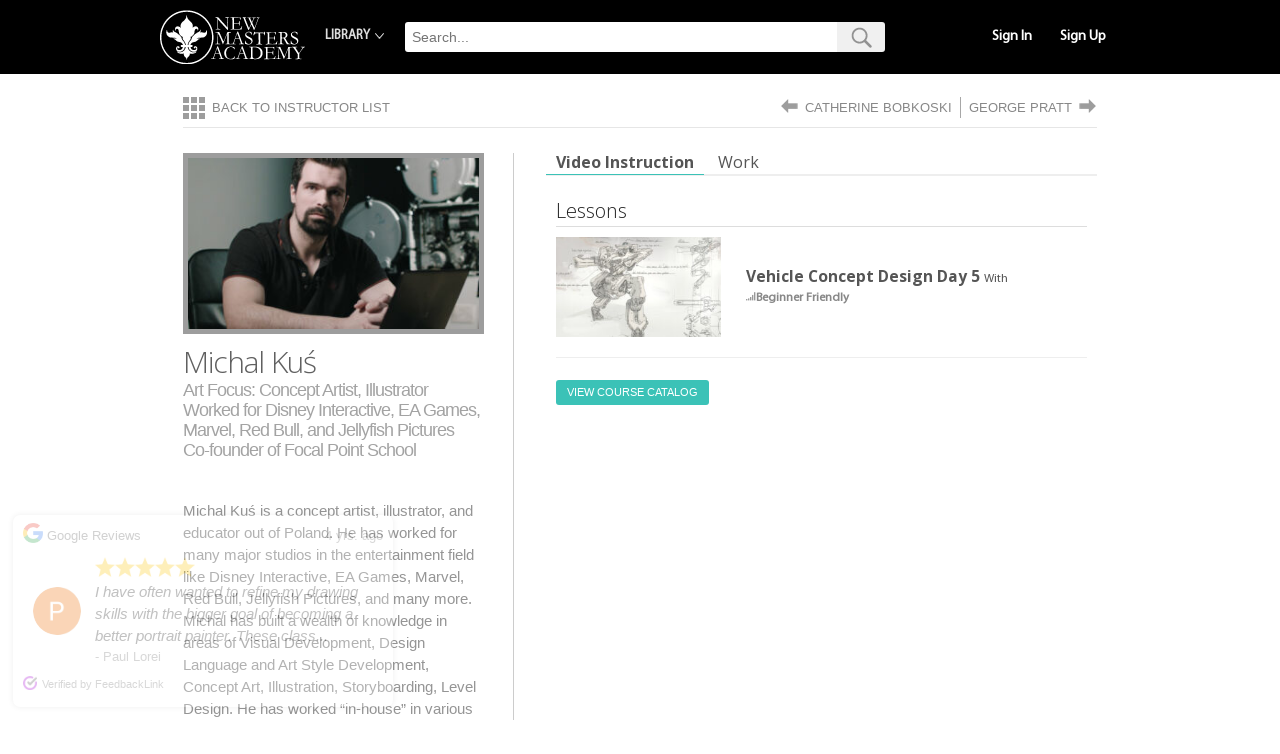

--- FILE ---
content_type: text/html; charset=UTF-8
request_url: https://www.nma.art/instructors/michal-kus/
body_size: 20833
content:
<!DOCTYPE html>
<html lang="en-US">
<head>          <script>
            dataLayer = [{'user_id': '0'}];
          </script> 
        <!-- Google Tag Manager -->
    <script>(function(w,d,s,l,i){w[l]=w[l]||[];w[l].push({'gtm.start':
    new Date().getTime(),event:'gtm.js'});var f=d.getElementsByTagName(s)[0],
    j=d.createElement(s),dl=l!='dataLayer'?'&l='+l:'';j.async=true;j.src=
    'https://www.googletagmanager.com/gtm.js?id='+i+dl;f.parentNode.insertBefore(j,f);
    })(window,document,'script','dataLayer','GTM-NKSJXSJ');</script>
    <!-- End Google Tag Manager -->
    <meta charset="UTF-8" />
<title>Michal Kuś | New Masters Academy</title>
<meta http-equiv="Content-Type" content="text/html; charset=UTF-8" />
<meta name='robots' content='max-image-preview:large' />
	<style>img:is([sizes="auto" i], [sizes^="auto," i]) { contain-intrinsic-size: 3000px 1500px }</style>
	<link rel="alternate" type="application/rss+xml" title="New Masters Academy &raquo; Feed" href="https://www.nma.art/feed/" />
<link rel="alternate" type="application/rss+xml" title="New Masters Academy &raquo; Comments Feed" href="https://www.nma.art/comments/feed/" />
<script type="text/javascript">
/* <![CDATA[ */
window._wpemojiSettings = {"baseUrl":"https:\/\/s.w.org\/images\/core\/emoji\/16.0.1\/72x72\/","ext":".png","svgUrl":"https:\/\/s.w.org\/images\/core\/emoji\/16.0.1\/svg\/","svgExt":".svg","source":{"concatemoji":"https:\/\/www.nma.art\/wp-includes\/js\/wp-emoji-release.min.js"}};
/*! This file is auto-generated */
!function(s,n){var o,i,e;function c(e){try{var t={supportTests:e,timestamp:(new Date).valueOf()};sessionStorage.setItem(o,JSON.stringify(t))}catch(e){}}function p(e,t,n){e.clearRect(0,0,e.canvas.width,e.canvas.height),e.fillText(t,0,0);var t=new Uint32Array(e.getImageData(0,0,e.canvas.width,e.canvas.height).data),a=(e.clearRect(0,0,e.canvas.width,e.canvas.height),e.fillText(n,0,0),new Uint32Array(e.getImageData(0,0,e.canvas.width,e.canvas.height).data));return t.every(function(e,t){return e===a[t]})}function u(e,t){e.clearRect(0,0,e.canvas.width,e.canvas.height),e.fillText(t,0,0);for(var n=e.getImageData(16,16,1,1),a=0;a<n.data.length;a++)if(0!==n.data[a])return!1;return!0}function f(e,t,n,a){switch(t){case"flag":return n(e,"\ud83c\udff3\ufe0f\u200d\u26a7\ufe0f","\ud83c\udff3\ufe0f\u200b\u26a7\ufe0f")?!1:!n(e,"\ud83c\udde8\ud83c\uddf6","\ud83c\udde8\u200b\ud83c\uddf6")&&!n(e,"\ud83c\udff4\udb40\udc67\udb40\udc62\udb40\udc65\udb40\udc6e\udb40\udc67\udb40\udc7f","\ud83c\udff4\u200b\udb40\udc67\u200b\udb40\udc62\u200b\udb40\udc65\u200b\udb40\udc6e\u200b\udb40\udc67\u200b\udb40\udc7f");case"emoji":return!a(e,"\ud83e\udedf")}return!1}function g(e,t,n,a){var r="undefined"!=typeof WorkerGlobalScope&&self instanceof WorkerGlobalScope?new OffscreenCanvas(300,150):s.createElement("canvas"),o=r.getContext("2d",{willReadFrequently:!0}),i=(o.textBaseline="top",o.font="600 32px Arial",{});return e.forEach(function(e){i[e]=t(o,e,n,a)}),i}function t(e){var t=s.createElement("script");t.src=e,t.defer=!0,s.head.appendChild(t)}"undefined"!=typeof Promise&&(o="wpEmojiSettingsSupports",i=["flag","emoji"],n.supports={everything:!0,everythingExceptFlag:!0},e=new Promise(function(e){s.addEventListener("DOMContentLoaded",e,{once:!0})}),new Promise(function(t){var n=function(){try{var e=JSON.parse(sessionStorage.getItem(o));if("object"==typeof e&&"number"==typeof e.timestamp&&(new Date).valueOf()<e.timestamp+604800&&"object"==typeof e.supportTests)return e.supportTests}catch(e){}return null}();if(!n){if("undefined"!=typeof Worker&&"undefined"!=typeof OffscreenCanvas&&"undefined"!=typeof URL&&URL.createObjectURL&&"undefined"!=typeof Blob)try{var e="postMessage("+g.toString()+"("+[JSON.stringify(i),f.toString(),p.toString(),u.toString()].join(",")+"));",a=new Blob([e],{type:"text/javascript"}),r=new Worker(URL.createObjectURL(a),{name:"wpTestEmojiSupports"});return void(r.onmessage=function(e){c(n=e.data),r.terminate(),t(n)})}catch(e){}c(n=g(i,f,p,u))}t(n)}).then(function(e){for(var t in e)n.supports[t]=e[t],n.supports.everything=n.supports.everything&&n.supports[t],"flag"!==t&&(n.supports.everythingExceptFlag=n.supports.everythingExceptFlag&&n.supports[t]);n.supports.everythingExceptFlag=n.supports.everythingExceptFlag&&!n.supports.flag,n.DOMReady=!1,n.readyCallback=function(){n.DOMReady=!0}}).then(function(){return e}).then(function(){var e;n.supports.everything||(n.readyCallback(),(e=n.source||{}).concatemoji?t(e.concatemoji):e.wpemoji&&e.twemoji&&(t(e.twemoji),t(e.wpemoji)))}))}((window,document),window._wpemojiSettings);
/* ]]> */
</script>
<style type="text/css">
@media only screen and (min-width: 768px) {
body.two-col-right-960 #main-sidebar-container { width: 100%; }
body.two-col-right-960 #main-sidebar-container #sidebar { width: 16.385%; }
body.two-col-right-960 #main-sidebar-container #main { width: 80.385%; }
}
</style>
<link rel='stylesheet' id='wc-blocks-integration-css' href='https://www.nma.art/wp-content/plugins/woocommerce-subscriptions/build/index.css' type='text/css' media='all' />
<style id='wp-emoji-styles-inline-css' type='text/css'>

	img.wp-smiley, img.emoji {
		display: inline !important;
		border: none !important;
		box-shadow: none !important;
		height: 1em !important;
		width: 1em !important;
		margin: 0 0.07em !important;
		vertical-align: -0.1em !important;
		background: none !important;
		padding: 0 !important;
	}
</style>
<link rel='stylesheet' id='wp-block-library-css' href='https://www.nma.art/wp-includes/css/dist/block-library/style.min.css' type='text/css' media='all' />
<style id='classic-theme-styles-inline-css' type='text/css'>
/*! This file is auto-generated */
.wp-block-button__link{color:#fff;background-color:#32373c;border-radius:9999px;box-shadow:none;text-decoration:none;padding:calc(.667em + 2px) calc(1.333em + 2px);font-size:1.125em}.wp-block-file__button{background:#32373c;color:#fff;text-decoration:none}
</style>
<style id='global-styles-inline-css' type='text/css'>
:root{--wp--preset--aspect-ratio--square: 1;--wp--preset--aspect-ratio--4-3: 4/3;--wp--preset--aspect-ratio--3-4: 3/4;--wp--preset--aspect-ratio--3-2: 3/2;--wp--preset--aspect-ratio--2-3: 2/3;--wp--preset--aspect-ratio--16-9: 16/9;--wp--preset--aspect-ratio--9-16: 9/16;--wp--preset--color--black: #000000;--wp--preset--color--cyan-bluish-gray: #abb8c3;--wp--preset--color--white: #ffffff;--wp--preset--color--pale-pink: #f78da7;--wp--preset--color--vivid-red: #cf2e2e;--wp--preset--color--luminous-vivid-orange: #ff6900;--wp--preset--color--luminous-vivid-amber: #fcb900;--wp--preset--color--light-green-cyan: #7bdcb5;--wp--preset--color--vivid-green-cyan: #00d084;--wp--preset--color--pale-cyan-blue: #8ed1fc;--wp--preset--color--vivid-cyan-blue: #0693e3;--wp--preset--color--vivid-purple: #9b51e0;--wp--preset--gradient--vivid-cyan-blue-to-vivid-purple: linear-gradient(135deg,rgba(6,147,227,1) 0%,rgb(155,81,224) 100%);--wp--preset--gradient--light-green-cyan-to-vivid-green-cyan: linear-gradient(135deg,rgb(122,220,180) 0%,rgb(0,208,130) 100%);--wp--preset--gradient--luminous-vivid-amber-to-luminous-vivid-orange: linear-gradient(135deg,rgba(252,185,0,1) 0%,rgba(255,105,0,1) 100%);--wp--preset--gradient--luminous-vivid-orange-to-vivid-red: linear-gradient(135deg,rgba(255,105,0,1) 0%,rgb(207,46,46) 100%);--wp--preset--gradient--very-light-gray-to-cyan-bluish-gray: linear-gradient(135deg,rgb(238,238,238) 0%,rgb(169,184,195) 100%);--wp--preset--gradient--cool-to-warm-spectrum: linear-gradient(135deg,rgb(74,234,220) 0%,rgb(151,120,209) 20%,rgb(207,42,186) 40%,rgb(238,44,130) 60%,rgb(251,105,98) 80%,rgb(254,248,76) 100%);--wp--preset--gradient--blush-light-purple: linear-gradient(135deg,rgb(255,206,236) 0%,rgb(152,150,240) 100%);--wp--preset--gradient--blush-bordeaux: linear-gradient(135deg,rgb(254,205,165) 0%,rgb(254,45,45) 50%,rgb(107,0,62) 100%);--wp--preset--gradient--luminous-dusk: linear-gradient(135deg,rgb(255,203,112) 0%,rgb(199,81,192) 50%,rgb(65,88,208) 100%);--wp--preset--gradient--pale-ocean: linear-gradient(135deg,rgb(255,245,203) 0%,rgb(182,227,212) 50%,rgb(51,167,181) 100%);--wp--preset--gradient--electric-grass: linear-gradient(135deg,rgb(202,248,128) 0%,rgb(113,206,126) 100%);--wp--preset--gradient--midnight: linear-gradient(135deg,rgb(2,3,129) 0%,rgb(40,116,252) 100%);--wp--preset--font-size--small: 13px;--wp--preset--font-size--medium: 20px;--wp--preset--font-size--large: 36px;--wp--preset--font-size--x-large: 42px;--wp--preset--spacing--20: 0.44rem;--wp--preset--spacing--30: 0.67rem;--wp--preset--spacing--40: 1rem;--wp--preset--spacing--50: 1.5rem;--wp--preset--spacing--60: 2.25rem;--wp--preset--spacing--70: 3.38rem;--wp--preset--spacing--80: 5.06rem;--wp--preset--shadow--natural: 6px 6px 9px rgba(0, 0, 0, 0.2);--wp--preset--shadow--deep: 12px 12px 50px rgba(0, 0, 0, 0.4);--wp--preset--shadow--sharp: 6px 6px 0px rgba(0, 0, 0, 0.2);--wp--preset--shadow--outlined: 6px 6px 0px -3px rgba(255, 255, 255, 1), 6px 6px rgba(0, 0, 0, 1);--wp--preset--shadow--crisp: 6px 6px 0px rgba(0, 0, 0, 1);}:where(.is-layout-flex){gap: 0.5em;}:where(.is-layout-grid){gap: 0.5em;}body .is-layout-flex{display: flex;}.is-layout-flex{flex-wrap: wrap;align-items: center;}.is-layout-flex > :is(*, div){margin: 0;}body .is-layout-grid{display: grid;}.is-layout-grid > :is(*, div){margin: 0;}:where(.wp-block-columns.is-layout-flex){gap: 2em;}:where(.wp-block-columns.is-layout-grid){gap: 2em;}:where(.wp-block-post-template.is-layout-flex){gap: 1.25em;}:where(.wp-block-post-template.is-layout-grid){gap: 1.25em;}.has-black-color{color: var(--wp--preset--color--black) !important;}.has-cyan-bluish-gray-color{color: var(--wp--preset--color--cyan-bluish-gray) !important;}.has-white-color{color: var(--wp--preset--color--white) !important;}.has-pale-pink-color{color: var(--wp--preset--color--pale-pink) !important;}.has-vivid-red-color{color: var(--wp--preset--color--vivid-red) !important;}.has-luminous-vivid-orange-color{color: var(--wp--preset--color--luminous-vivid-orange) !important;}.has-luminous-vivid-amber-color{color: var(--wp--preset--color--luminous-vivid-amber) !important;}.has-light-green-cyan-color{color: var(--wp--preset--color--light-green-cyan) !important;}.has-vivid-green-cyan-color{color: var(--wp--preset--color--vivid-green-cyan) !important;}.has-pale-cyan-blue-color{color: var(--wp--preset--color--pale-cyan-blue) !important;}.has-vivid-cyan-blue-color{color: var(--wp--preset--color--vivid-cyan-blue) !important;}.has-vivid-purple-color{color: var(--wp--preset--color--vivid-purple) !important;}.has-black-background-color{background-color: var(--wp--preset--color--black) !important;}.has-cyan-bluish-gray-background-color{background-color: var(--wp--preset--color--cyan-bluish-gray) !important;}.has-white-background-color{background-color: var(--wp--preset--color--white) !important;}.has-pale-pink-background-color{background-color: var(--wp--preset--color--pale-pink) !important;}.has-vivid-red-background-color{background-color: var(--wp--preset--color--vivid-red) !important;}.has-luminous-vivid-orange-background-color{background-color: var(--wp--preset--color--luminous-vivid-orange) !important;}.has-luminous-vivid-amber-background-color{background-color: var(--wp--preset--color--luminous-vivid-amber) !important;}.has-light-green-cyan-background-color{background-color: var(--wp--preset--color--light-green-cyan) !important;}.has-vivid-green-cyan-background-color{background-color: var(--wp--preset--color--vivid-green-cyan) !important;}.has-pale-cyan-blue-background-color{background-color: var(--wp--preset--color--pale-cyan-blue) !important;}.has-vivid-cyan-blue-background-color{background-color: var(--wp--preset--color--vivid-cyan-blue) !important;}.has-vivid-purple-background-color{background-color: var(--wp--preset--color--vivid-purple) !important;}.has-black-border-color{border-color: var(--wp--preset--color--black) !important;}.has-cyan-bluish-gray-border-color{border-color: var(--wp--preset--color--cyan-bluish-gray) !important;}.has-white-border-color{border-color: var(--wp--preset--color--white) !important;}.has-pale-pink-border-color{border-color: var(--wp--preset--color--pale-pink) !important;}.has-vivid-red-border-color{border-color: var(--wp--preset--color--vivid-red) !important;}.has-luminous-vivid-orange-border-color{border-color: var(--wp--preset--color--luminous-vivid-orange) !important;}.has-luminous-vivid-amber-border-color{border-color: var(--wp--preset--color--luminous-vivid-amber) !important;}.has-light-green-cyan-border-color{border-color: var(--wp--preset--color--light-green-cyan) !important;}.has-vivid-green-cyan-border-color{border-color: var(--wp--preset--color--vivid-green-cyan) !important;}.has-pale-cyan-blue-border-color{border-color: var(--wp--preset--color--pale-cyan-blue) !important;}.has-vivid-cyan-blue-border-color{border-color: var(--wp--preset--color--vivid-cyan-blue) !important;}.has-vivid-purple-border-color{border-color: var(--wp--preset--color--vivid-purple) !important;}.has-vivid-cyan-blue-to-vivid-purple-gradient-background{background: var(--wp--preset--gradient--vivid-cyan-blue-to-vivid-purple) !important;}.has-light-green-cyan-to-vivid-green-cyan-gradient-background{background: var(--wp--preset--gradient--light-green-cyan-to-vivid-green-cyan) !important;}.has-luminous-vivid-amber-to-luminous-vivid-orange-gradient-background{background: var(--wp--preset--gradient--luminous-vivid-amber-to-luminous-vivid-orange) !important;}.has-luminous-vivid-orange-to-vivid-red-gradient-background{background: var(--wp--preset--gradient--luminous-vivid-orange-to-vivid-red) !important;}.has-very-light-gray-to-cyan-bluish-gray-gradient-background{background: var(--wp--preset--gradient--very-light-gray-to-cyan-bluish-gray) !important;}.has-cool-to-warm-spectrum-gradient-background{background: var(--wp--preset--gradient--cool-to-warm-spectrum) !important;}.has-blush-light-purple-gradient-background{background: var(--wp--preset--gradient--blush-light-purple) !important;}.has-blush-bordeaux-gradient-background{background: var(--wp--preset--gradient--blush-bordeaux) !important;}.has-luminous-dusk-gradient-background{background: var(--wp--preset--gradient--luminous-dusk) !important;}.has-pale-ocean-gradient-background{background: var(--wp--preset--gradient--pale-ocean) !important;}.has-electric-grass-gradient-background{background: var(--wp--preset--gradient--electric-grass) !important;}.has-midnight-gradient-background{background: var(--wp--preset--gradient--midnight) !important;}.has-small-font-size{font-size: var(--wp--preset--font-size--small) !important;}.has-medium-font-size{font-size: var(--wp--preset--font-size--medium) !important;}.has-large-font-size{font-size: var(--wp--preset--font-size--large) !important;}.has-x-large-font-size{font-size: var(--wp--preset--font-size--x-large) !important;}
:where(.wp-block-post-template.is-layout-flex){gap: 1.25em;}:where(.wp-block-post-template.is-layout-grid){gap: 1.25em;}
:where(.wp-block-columns.is-layout-flex){gap: 2em;}:where(.wp-block-columns.is-layout-grid){gap: 2em;}
:root :where(.wp-block-pullquote){font-size: 1.5em;line-height: 1.6;}
</style>
<link rel='stylesheet' id='contact-form-7-css' href='https://www.nma.art/wp-content/plugins/contact-form-7/includes/css/styles.css' type='text/css' media='all' />
<style id='contact-form-7-inline-css' type='text/css'>
.wpcf7 .wpcf7-recaptcha iframe {margin-bottom: 0;}.wpcf7 .wpcf7-recaptcha[data-align="center"] > div {margin: 0 auto;}.wpcf7 .wpcf7-recaptcha[data-align="right"] > div {margin: 0 0 0 auto;}
</style>
<link rel='stylesheet' id='foogallery-core-css' href='https://www.nma.art/wp-content/plugins/foogallery/extensions/default-templates/shared/css/foogallery.min.css' type='text/css' media='all' />
<link rel='stylesheet' id='woocommerce-layout-css' href='https://www.nma.art/wp-content/plugins/woocommerce/assets/css/woocommerce-layout.css' type='text/css' media='all' />
<link rel='stylesheet' id='woocommerce-smallscreen-css' href='https://www.nma.art/wp-content/plugins/woocommerce/assets/css/woocommerce-smallscreen.css' type='text/css' media='only screen and (max-width: 768px)' />
<link rel='stylesheet' id='woocommerce-general-css' href='https://www.nma.art/wp-content/plugins/woocommerce/assets/css/woocommerce.css' type='text/css' media='all' />
<style id='woocommerce-inline-inline-css' type='text/css'>
.woocommerce form .form-row .required { visibility: visible; }
</style>
<link rel='stylesheet' id='affwp-forms-css' href='https://www.nma.art/wp-content/plugins/affiliate-wp/assets/css/forms.min.css' type='text/css' media='all' />
<link rel='stylesheet' id='metorik-css-css' href='https://www.nma.art/wp-content/plugins/metorik-helper/assets/css/metorik.css' type='text/css' media='all' />
<link rel='stylesheet' id='brands-styles-css' href='https://www.nma.art/wp-content/plugins/woocommerce/assets/css/brands.css' type='text/css' media='all' />
<link rel='stylesheet' id='currency-switcher-css' href='https://www.nma.art/wp-content/plugins/woocommerce-multicurrency/src/WOOMC/Currency/Switcher/currency-switcher.css' type='text/css' media='all' />
<link rel='stylesheet' id='currency-flags-css' href='https://www.nma.art/wp-content/plugins/woocommerce-multicurrency/vendor/tivnet/currency-flags/currency-flags.min.css' type='text/css' media='all' />
<link rel='stylesheet' id='cf7cf-style-css' href='https://www.nma.art/wp-content/plugins/cf7-conditional-fields/style.css' type='text/css' media='all' />
<link rel='stylesheet' id='theme-stylesheet-css' href='https://www.nma.art/wp-content/themes/canvas/style.css' type='text/css' media='all' />
<link rel='stylesheet' id='font-awesome-css' href='https://www.nma.art/wp-content/themes/canvas/includes/css/font-awesome/css/font-awesome.min.css' type='text/css' media='all' />
<link rel='stylesheet' id='magnific_popup-css' href='https://www.nma.art/wp-content/themes/canvas/includes/js/magnific/dist/magnific-popup.css' type='text/css' media='all' />
<link rel='stylesheet' id='nma_jquery_ui-css' href='https://www.nma.art/wp-content/plugins/nma-videoPlayer-plugin/css/smoothness/jquery-ui-1.10.4.custom.css' type='text/css' media='all' />
<link rel='stylesheet' id='videojs-css-css' href='https://www.nma.art/wp-content/themes/canvas/includes/js//videojs-7.10.2/dist/css/videojs-build.min.css' type='text/css' media='all' />
<link rel='stylesheet' id='custom-prettyphoto-css' href='https://www.nma.art/wp-content/themes/canvas/css/prettyPhoto/prettyPhoto.css' type='text/css' media='all' />
<link rel='stylesheet' id='menu-css' href='https://www.nma.art/wp-content/themes/canvas/includes/css/menu.css' type='text/css' media='all' />
<link rel='stylesheet' id='teal-theme-css' href='https://www.nma.art/wp-content/themes/canvas/css/teal-theme.css' type='text/css' media='all' />
<!--[if lt IE 9]>
<link href="https://www.nma.art/wp-content/themes/canvas/css/non-responsive.css" rel="stylesheet" type="text/css" />
<style type="text/css">.col-full, #wrapper { width: 960px; max-width: 960px; } #inner-wrapper { padding: 0; } body.full-width #header, #nav-container, body.full-width #content, body.full-width #footer-widgets, body.full-width #footer { padding-left: 0; padding-right: 0; } body.fixed-mobile #top, body.fixed-mobile #header-container, body.fixed-mobile #footer-container, body.fixed-mobile #nav-container, body.fixed-mobile #footer-widgets-container { min-width: 960px; padding: 0 1em; } body.full-width #content { width: auto; padding: 0 1em;}</style>
<![endif]-->
<script type="text/javascript" src="https://www.nma.art/wp-includes/js/jquery/jquery.min.js" id="jquery-core-js"></script>
<script type="text/javascript" src="https://www.nma.art/wp-includes/js/jquery/jquery-migrate.min.js" id="jquery-migrate-js"></script>
<script type="text/javascript" src="https://www.nma.art/wp-content/plugins/nma-videoPlayer-plugin/js/jquery-ui-1.10.4.custom.js" id="nma_jquery_ui-js"></script>
<script type="text/javascript" src="https://www.nma.art/wp-content/themes/canvas/includes/js/modernizr.js" id="modernizr-js"></script>
<script type="text/javascript" src="https://www.nma.art/wp-content/themes/canvas/includes/js/general.js" id="general-js"></script>
<script type="text/javascript" src="https://www.nma.art/wp-content/themes/canvas/includes/json/wide.js" id="json_wide-js"></script>
<script type="text/javascript" src="https://www.nma.art/wp-content/themes/canvas/includes/js/tabs.js" id="tabs-controller-js"></script>
<script type="text/javascript" src="https://www.nma.art/wp-content/themes/canvas/includes/js/magnific/dist/jquery.magnific-popup.min.js" id="magnific_popup-js"></script>
<script type="text/javascript" src="https://cdn.jsdelivr.net/npm/@fancyapps/ui@4.0/dist/fancybox.umd.js" id="fancybox-js"></script>
<link rel="https://api.w.org/" href="https://www.nma.art/wp-json/" /><link rel="EditURI" type="application/rsd+xml" title="RSD" href="https://www.nma.art/xmlrpc.php?rsd" />
<link rel="canonical" href="https://www.nma.art/instructors/michal-kus/" />
<link rel='shortlink' href='https://www.nma.art/?p=1837069' />
<link rel="alternate" title="oEmbed (JSON)" type="application/json+oembed" href="https://www.nma.art/wp-json/oembed/1.0/embed?url=https%3A%2F%2Fwww.nma.art%2Finstructors%2Fmichal-kus%2F" />
<link rel="alternate" title="oEmbed (XML)" type="text/xml+oembed" href="https://www.nma.art/wp-json/oembed/1.0/embed?url=https%3A%2F%2Fwww.nma.art%2Finstructors%2Fmichal-kus%2F&#038;format=xml" />
		<script type="text/javascript">
		var AFFWP = AFFWP || {};
		AFFWP.referral_var = 'ref';
		AFFWP.expiration = 1;
		AFFWP.debug = 0;

		AFFWP.cookie_domain = '.nma.art';

		AFFWP.referral_credit_last = 1;
		</script>

<!-- Theme version -->
<meta name="generator" content="Canvas 5.5.1" />
<meta name="generator" content="WooFramework 5.5.5" />

<!-- Custom CSS Styling -->
<style type="text/css">
#logo .site-title, #logo .site-description { display:none; }
body {background-repeat:no-repeat;background-position:top left;background-attachment:scroll;border-top:0px solid #000000;}
#header {background-repeat:no-repeat;background-position:left top;margin-top:0px;margin-bottom:0px;padding-top:40px;padding-bottom:0px;border:0px solid ;}
#logo .site-title a {font:bold 40px/1em "Helvetica Neue", Helvetica, sans-serif;color:#222222;}
#logo .site-description {font:300 13px/1em "Helvetica Neue", Helvetica, sans-serif;color:#999999;}
body, p { font:300 14px/1.5em "Lucida Grande", "Lucida Sans Unicode", "Lucida Sans", sans-serif;color:#555555; }
h1 { font:300 28px/1.2em 'Open Sans', arial, sans-serif;color:#222222; }h2 { font:300 24px/1.2em 'Open Sans', arial, sans-serif;color:#222222; }h3 { font:300 20px/1.2em 'Open Sans', arial, sans-serif;color:#222222; }h4 { font:300 16px/1.2em 'Open Sans', arial, sans-serif;color:#222222; }h5 { font:bold 14px/1.2em "Helvetica Neue", Helvetica, sans-serif;color:#222222; }h6 { font:bold 12px/1.2em "Helvetica Neue", Helvetica, sans-serif;color:#222222; }
.page-title, .post .title, .page .title {font:bold 28px/1.1em "Helvetica Neue", Helvetica, sans-serif;color:#222222;}
.post .title a:link, .post .title a:visited, .page .title a:link, .page .title a:visited {color:#222222}
.post-meta { font:300 12px/1.5em "Helvetica Neue", Helvetica, sans-serif;color:#999999; }
.entry, .entry p{ font:300 15px/1.5em "Helvetica Neue", Helvetica, sans-serif;color:#555555; }
.post-more {font:300 13px/1.5em "Helvetica Neue", Helvetica, sans-serif;color:;border-top:0px solid #e6e6e6;border-bottom:0px solid #e6e6e6;}
#post-author, #connect {border-top:1px solid #e6e6e6;border-bottom:1px solid #e6e6e6;border-left:1px solid #e6e6e6;border-right:1px solid #e6e6e6;border-radius:5px;-moz-border-radius:5px;-webkit-border-radius:5px;background-color:#fafafa}
.nav-entries a, .woo-pagination { font:300 13px/1em "Helvetica Neue", Helvetica, sans-serif;color:#888; }
.woo-pagination a, .woo-pagination a:hover {color:#888!important}
.widget h3 {font:bold 14px/1.2em "Helvetica Neue", Helvetica, sans-serif;color:#555555;border-bottom:1px solid #e6e6e6;}
.widget_recent_comments li, #twitter li { border-color: #e6e6e6;}
.widget p, .widget .textwidget { font:300 13px/1.5em "Helvetica Neue", Helvetica, sans-serif;color:#555555; }
.widget {font:300 13px/1.5em "Helvetica Neue", Helvetica, sans-serif;color:#555555;border-radius:0px;-moz-border-radius:0px;-webkit-border-radius:0px;}
#tabs .inside li a, .widget_woodojo_tabs .tabbable .tab-pane li a { font:bold 12px/1.5em "Helvetica Neue", Helvetica, sans-serif;color:#555555; }
#tabs .inside li span.meta, .widget_woodojo_tabs .tabbable .tab-pane li span.meta { font:300 11px/1.5em "Helvetica Neue", Helvetica, sans-serif;color:#999999; }
#tabs ul.wooTabs li a, .widget_woodojo_tabs .tabbable .nav-tabs li a { font:300 11px/2em "Helvetica Neue", Helvetica, sans-serif;color:#999999; }
@media only screen and (min-width:768px) {
ul.nav li a, #navigation ul.rss a, #navigation .cart-contents, #navigation ul.rss, #navigation ul.cart .cart_list a{ font:300 14px/1.2em "Helvetica Neue", Helvetica, sans-serif;color:#666666; } #navigation ul.rss li a:before { color:#666666;}
#navigation ul.nav li ul, #navigation ul.cart > li > ul > div  { border: 0px solid #dbdbdb; }
#navigation ul.nav > li > ul  { left: 0; }
#navigation ul.nav > li  { border-right: 0px solid #dbdbdb; }#navigation ul.nav > li > ul  { left: 0; }
#navigation  { box-shadow: none; -moz-box-shadow: none; -webkit-box-shadow: none; }#navigation ul li:first-child, #navigation ul li:first-child a { border-radius:0px 0 0 0px; -moz-border-radius:0px 0 0 0px; -webkit-border-radius:0px 0 0 0px; }
#navigation {border-top:0px solid #dbdbdb;border-bottom:0px solid #dbdbdb;border-left:0px solid #dbdbdb;border-right:0px solid #dbdbdb;border-radius:0px; -moz-border-radius:0px; -webkit-border-radius:0px;}
#top ul.nav li a { font:300 12px/1.6em "Helvetica Neue", Helvetica, sans-serif;color:#ddd; }
}
#footer, #footer p { font:300 13px/1.4em "Helvetica Neue", Helvetica, sans-serif;color:#999999; }
#footer {background-color:#000000;border-top:1px solid #dbdbdb;border-bottom:0px solid ;border-left:0px solid ;border-right:0px solid ;border-radius:0px; -moz-border-radius:0px; -webkit-border-radius:0px;}
.magazine #loopedSlider .content h2.title a { font:bold 24px/1em Arial, sans-serif;color:#ffffff; }
.magazine #loopedSlider .content .excerpt p { font:300 13px/1.5em Arial, sans-serif;color:#cccccc; }
.magazine .block .post .title, .magazine .block .post .title a { font:bold 18px/1.2em "Helvetica Neue", Helvetica, sans-serif;color:#222222; }
#loopedSlider.business-slider .content h2 { font:bold 24px/1em Arial, sans-serif;color:#ffffff; }
#loopedSlider.business-slider .content h2.title a { font:bold 24px/1em Arial, sans-serif;color:#ffffff; }
#wrapper #loopedSlider.business-slider .content p { font:300 13px/1.5em Arial, sans-serif;color:#cccccc; }
.archive_header { font:bold 18px/1em Arial, sans-serif;color:#222222; }
.archive_header {border-bottom:1px solid #e6e6e6;}
</style>

<!-- Custom Favicon -->
<link rel="shortcut icon" href="https://s3.amazonaws.com/assets.nma.art/favicon.png"/>

<!-- Woo Shortcodes CSS -->
<link href="https://www.nma.art/wp-content/themes/canvas/functions/css/shortcodes.css" rel="stylesheet" type="text/css" />

<!-- Custom Stylesheet -->
<link href="https://www.nma.art/wp-content/themes/canvas/custom.css" rel="stylesheet" type="text/css" />

<!-- Google Webfonts (for subsets: latin and weights: 300,r,b,300i,ri,bi) -->
<link href="https://fonts.googleapis.com/css?family=Open+Sans%3A300%2C300i%2Cr%2Cri%2Cb%2Cbi&amp;subset=latin" rel="stylesheet" type="text/css" />

<!-- Always force latest IE rendering engine (even in intranet) & Chrome Frame -->
<meta http-equiv="X-UA-Compatible" content="IE=edge,chrome=1" />

<!--  Mobile viewport scale -->
<meta content="initial-scale=1.0, maximum-scale=1.0, user-scalable=yes" name="viewport"/>
	<noscript><style>.woocommerce-product-gallery{ opacity: 1 !important; }</style></noscript>
			<style type="text/css" id="wp-custom-css">
			
/* MERGE AND REMOVE */
#affwp-affiliate-dashboard #affwp-affiliate-dashboard-tabs li {
    display: inline-block;
    padding: 10px;
    margin-bottom: 10px;
    background: #428bca;
    color: white;
    border-radius: 3px;
}

#affwp-affiliate-dashboard #affwp-affiliate-dashboard-tabs li a, #affwp-affiliate-dashboard #affwp-affiliate-dashboard-tabs li a:visited {
color:white;
}

#affwp-affiliate-dashboard h4, #affwp-graphs-filter {
margin-bottom: 20px;
font-weight: bold;
font-size: 1.5em;
}

#affwp-graphs-filter input[type=submit] {
	font-size:.5em;
}

/* MERGE AND REMOVE */


.tuts_open {
    max-height: 100%;
    overflow-y: auto;
}

.nma-callout {
	padding:20px;
  border: solid 1px #e6e6e6;
  background: #F8F8F8;
  border-radius: 3px;
  -moz-border-radius: 3px;
  -webkit-border-radius: 3px;
  box-shadow: inset 0 0 1px 1px #fff;
  -moz-box-shadow: inset 0 0 1px 1px #fff;
  -webkit-box-shadow: inset 0 0 1px 1px #fff;
}

.entry, .entry p {
	font-family:sans-serif !important;
}

.post-108483 h1.title {
	display:none;
	
}

.nma-videoWrapper {
	position: relative;
	padding-bottom: 56.25%; /* 16:9 */
	padding-top: 25px;
	height: 0;
}
.nma-videoWrapper iframe {
	position: absolute;
	top: 0;
	left: 0;
	width: 100% !important;
	height: 100%;
}


/* HIDETOPBAR */

#sub-nav {
/* 	display:none !important; */
}

/* AFTER MERGE */

.openQuickView.quickView, .quickView, .openQuickView {
	display:none !important;
}

.woocommerce-checkout .woocommerce-info {
	display:block !important;
}

.single-product .summary.entry-summary {
width: 100% !important;
}

.single-product .woocommerce-product-gallery--columns-4 {
display:none;
}

.shop_table.order_details .wcs-switch-link.button {
	margin-left: 10px;
}

.up-sells.upsells.products {
	display: none;
}

#product-short-description h2 {
	margin-bottom:20px;
}

#product-short-description ul {
	margin-bottom:20px;
}

.woocommerce #main .onsale {
	position: relative;
	top:0;
	left:0;
}

a.nostyle {
	display: inline !important;
    padding: 0 !important;
    border-color: inherit !important;
    border-width: inherit !important;
    -moz-border-radius: inherit !important;
    -webkit-border-radius: inherit !important;
    border-radius: inherit !important;
    background: inherit !important;
    text-align: inherit !important;
    color: inherit !important;
    font-size: inherit !important;
	text-decoration: underline !important;
}

@media only screen and (min-width: 45em) {

.woocommerce-checkout form[name="checkout"] #customer_details .col-1 {
width:100% !important;
float:none !important;
}

}

.woocommerce-checkout form[name="checkout"] #customer_details .col-1 {
width:100% !important;
float:none !important;
}

.woocommerce-checkout form[name="checkout"] #customer_details .col-2 {
display:none !important;
}

/* trial-header fix */

.woocommerce-checkout.subscription_flow .trial-header {
	background-image: url('/wp-content/uploads/2018/02/darkbg2.jpg');
}

/* end trial-header fix */

.post-45425 h1.title, .post-45429 h1.title, .post-45427 h1.title, .post-45431 h1.title  {
	display:none;
}

/* Checkout Page */
.shop_table.woocommerce-checkout-review-order-table {
	font-family: Arial, sans-serif;
}

.order-total {
	background: #fafafafa;
}

.recurring-totals th {
	text-align: left;
    font-size: 21px;
    padding-left: 21px !important;
}

.form-row.woocommerce-mailchimp-opt-in {
	clear: both;
	width:100%;
}

p.form-row.woocommerce-mailchimp-opt-in {
	  background: #428bca;
    padding: 10px;
    color: white;
    border-radius: 4px;
}

a.gdpr-learn-more:link, a.gdpr-learn-more:visited {
	color:white !important;
	text-decoration: underline !important;
}

.gdpr-learn-more:hover {
	color:white;
}

/* End Checkout Page */

/* Lifetime Page */

.page-lifetime #main-promo {
	text-align:center;
	padding: 10px 0;
	padding-bottom: 0;
}

.page-lifetime #main-promo h1 {
	font-size:42px;
	font-weight:bold;
	color:red;
}

.page-lifetime #main-promo h2 {
	font-weight:bold;
}

.page-lifetime #main-banner .enrollment-text {
	text-align:center;
}

.page-lifetime .promos h4 {
	text-align:center;
}

/* Additional Checkout Page Changes 2-7-2020 */

.woocommerce-checkout .seals, .woocommerce-checkout .social_proof {
	display:none !important;
}

.woocommerce-checkout a:link, .woocommerce-checkout a:visited {
	color:inherit;
	text-decoration:underline;
}

.woocommerce-checkout a:hover {
	color:inherit;
	text-decoration:none;
}

body.woocommerce-checkout .place-order #place_order {
	background: #3bc2b7;
	width: 100%;
}

body.woocommerce-checkout .place-order #place_order:hover {
	background: #3bc2b7;
}

.woocommerce-checkout div.submit_area #siteseal {
display:none;
}

.woocommerce-checkout section#main button, .woocommerce-checkout section#main button:hover {
	background: #3bc2b7 !important;
}

.page-template-default.woocommerce-checkout h1.standard_checkout_title {
	float:none;
	text-align:center;
}

.checkout_coupon.woocommerce-form-coupon {
	
	    border-bottom: 1px dashed #555555;
    margin-bottom: 10px;
    padding: 10px;
}

/* End Additional Checkout Page Changes 2-7-2020 */

/* Forum Styles 2-27-2020 */

#bbpress-forums ul.bbp-forums, #bbpress-forums ul.bbp-lead-topic, #bbpress-forums ul.bbp-replies, #bbpress-forums ul.bbp-search-results, #bbpress-forums ul.bbp-topics {
font-size: 12px;
    overflow: hidden;
    border: 1px solid #eee;
    margin-bottom: 20px;
    clear: both;
    border-radius: 10px;
}

#bbpress-forums li.bbp-footer, #bbpress-forums li.bbp-header {
padding:20px;
text-transform:uppercase;
}

a.bbp-forum-title, a.bbp-topic-permalink {
font-size:1.5em;
text-transform:capitalize;
}

#bbpress-forums li.bbp-body ul.forum, #bbpress-forums li.bbp-body ul.topic {
padding:20px;
}

li.bbp-forum-freshness, li.bbp-topic-freshness {
text-align: right;
}

li.bbp-forum-freshness a, li.bbp-topic-freshness a {
color: #555555;
}

li.bbp-forum-freshness a:hover, li.bbp-topic-freshness a:hover, li.bbp-forum-freshness a:visited, li.bbp-topic-freshness a:visited {
text-decoration:none;
}

a:hover {
color: inherit;
text-decoration: none;
}

.bbp-search-form input[type=submit] {
font-size:inherit;
}

.bbp-breadcrumb {
padding: 10px;
background: #eeeeee;
border-radius: 10px;
margin-bottom:10px;
}

#bbpress-forums div.bbp-breadcrumb p {
margin:0;
}

div.bbp-template-notice, div.indicator-hint {
margin: 10px 0;
color:#555555;
text-align:center;
}

#bbpress-forums li.bbp-header .bbp-reply-author {
text-align: left;
}

#bbpress-forums div.bbp-reply-author .bbp-author-name {
margin-top: 10px;
    font-size: 1.2em;
}

body.bbpress .entry-header, body.bbpress .entry-title {
margin-bottom: 20px;
    font-weight: bold !important;
    font: 300 28px/1.2em 'Open Sans', arial, sans-serif;
    color: #222222;
}

body.bbpress #content {
  padding:0;
}

body.bbpress #content.col-full {
max-width:1920px;
padding:20px;
}

#bbpress-forums #favorite-toggle, #bbpress-forums #subscription-toggle {
font-size: 1em;
    line-height: 1em;
    text-transform: uppercase;
    font-weight: bold;
}

#bbpress-forums p.bbp-topic-meta img.avatar {
  border-radius: 20px;
}

span.bbp-author-name {
  color:#555555;
  text-decoration: none;
  margin-left:5px;
}

#bbpress-forums a.bbp-author-link, #bbpress-forums a.bbp-author-link:hover {
  text-decoration: none;
}

.bbp-submit-wrapper button.button:hover, .bbp-submit-wrapper .submit:hover {
    background: #555555 !important;
}

.bbp-submit-wrapper button.button, .bbp-submit-wrapper .submit {
  font-size:2em;
}

#bbpress-forums .bbp-reply-content ul.bbp-reply-revision-log, #bbpress-forums .bbp-reply-content ul.bbp-topic-revision-log, #bbpress-forums .bbp-topic-content ul.bbp-topic-revision-log {
  margin-top:10px;
}

.broo-points {
  display: none !important;
}

body.bbpress p {
  margin: 10px 0;
}

#bbpress-forums p.bbp-topic-meta span {
  white-space: inherit;
}


/* End Forum Styles 2-27-2020 */

/*  HIDE FREE COURSE BUTTON */
.postid-36875 .lpb-content .btn-container {
display:none;
}
/* END HIDE FREE COURSE BUTTON */

/* COURSE DESCRIPTION */

#section-course-outline .show-more-outline {
	color:black;
	font-weight:bold;
}

.postid-415688 .btn-container {
	display:none !important;
}

.postid-415688 #post-items h3 {
	display:none;
}

/* END COURSE DESCRIPTION */

/* COURSE BANNER 4-23-2020 */

.learning-path-excerpt {
	color:white;
}

#bbpress-forums li.bbp-header .bbp-reply-author {
	color:black;
}
.bbp-reply-content {
	color:black;
}

#bbpress-forums li.bbp-header {
	background:white;
	border:none;
}
#bbpress-forums div.bbp-reply-header {
	color:black;
	background:white;
}

#bbpress-forums div.odd, #bbpress-forums ul.odd {
	background:white;
}

.bbp-footer {
	display:none;
}

.bbp-reply-header {
	padding: 8px 8px !important;

}

.bbpress #content {
	background: #eeeeee;
}

.bbp-header {
	display:none;
}

a.bbp-forum-title, a.bbp-topic-permalink {
	color: #161616;
	font-size:1.125rem;
	line-height:22px;
}

a.bbp-forum-title:hover, a.bbp-topic-permalink:hover {
	color: #3bc2b7;
}

#bbpress-forums .bbp-forum-info .bbp-forum-content, #bbpress-forums p.bbp-topic-meta {
	font-size: .85rem;
	line-height:20px
}

div.bbp-template-notice {
	border: 1px solid #161616 !important;
  background-color: transparent !important;
	color:#161616 !important;
}

div.bbp-template-notice a, span.bbp-author-name, #bbpress-forums ul.status-closed a {
	color: #161616 !important;
}

div.bbp-template-notice a:hover,  span.bbp-author-name:hover {
	color: #3bc2b7 !important;
}

.bbp-topics ul.sticky {
	background: #d5efec !important;
}

div.broo-badge-container {
	display: inline-block;
	line-height: 25px;
	width: 25px;
	height: 25px;
	margin-right: 8px;
	margin-bottom: 8px;
	position: relative;
}

/* END COURSE BANNER 4-23-2020 */

/* SLIDER STYLE TWEAK 5-6-2020 */

.slick-slider {
	background: white;
}

/* END SLIDER STYLE TWEAK 5-6-2020 */

/* CAPTCHA */

/* .privacy-notice.privacy-notice-register {
	margin-top:40px;
}

.u-column1.col-1 .login .woocommerce-form-row.woocommerce-form-row--wide.form-row.form-row-wide .woocommerce-Button.button {
	margin-top:80px;
}
.

 */

.anr_captcha_field {
	clear:both;
	margin-bottom:20px;
}
/* END CAPTCH */

.post-meta .skill-text a:hover {
	color:#888;
}

ul.course-description-list {
    color: white;
    margin-bottom: 20px;
    margin-top: 20px;
}

ul.course-description-list li {
    list-style: disc;
    margin-left: 40px;
}

body.course-description-template-default #section-main-banner {
	max-height: 960px;
}

body.course-description-template-default #section-main-banner .banner-inner {
	max-height: 960px;
}

.instructors-archive .lesson-preview-left img {
    filter: grayscale(100%);
}

.instructors-archive .lesson-preview-left img:hover {
    filter: grayscale(0%);
}

.contact-informations li {
	margin-bottom:.5em;
	margin-top:.5em;
}

widgetbot {
	width:100% !important;
}

.alert-live-stream {
	display:none;
}
.banner-new-site {
	display:none;
}

.uf-button-main.uf-visible {
	color:white !important;
}
a.uf-hym8h-button-main.uf-visible{
	color: #fff !important;
}
/*
#showQuestions { display:none; }
*/

body.postid-2837300 *{
	line-height:2;
}

#alert-deprecated-course.backtov3{
	display:none;
}		</style>
						<style type="text/css" id="c4wp-checkout-css">
					.woocommerce-checkout .c4wp_captcha_field {
						margin-bottom: 10px;
						margin-top: 15px;
						position: relative;
						display: inline-block;
					}
				</style>
								<style type="text/css" id="c4wp-v3-lp-form-css">
					.login #login, .login #lostpasswordform {
						min-width: 350px !important;
					}
					.wpforms-field-c4wp iframe {
						width: 100% !important;
					}
				</style>
							<style type="text/css" id="c4wp-v3-lp-form-css">
				.login #login, .login #lostpasswordform {
					min-width: 350px !important;
				}
				.wpforms-field-c4wp iframe {
					width: 100% !important;
				}
			</style>
			

<style type="text/css">
#terms-instructors {
    display: block !important;
}
body.single-instructors ul.nav ul li.current-menu-ancestor a{
    color: inherit !important;
}

body.single-instructors .entry .type-videolessons h2 {
    margin: 0;
    line-height: 1.2em;
}

body.single-instructors .post-entries {
    margin-top: 0;
}

/* Gallery Style */
#portfolio-gallery {
    margin: auto;
}
#portfolio-gallery .gallery-item {
    float: left;
    margin-top: 10px;
    text-align: center;
    width: 25%;
}
#portfolio-gallery img {
    border: 2px solid #cfcfcf;
}
#portfolio-gallery .gallery-caption {
    margin-left: 0;
}


</style>
</head>
<body class="wp-singular instructors-template-default single single-instructors postid-1837069 wp-theme-canvas  dark theme-canvas woocommerce-no-js woocommerce-multicurrency-USD chrome alt-style-default two-col-right width-960 two-col-right-960 full-width full-slider">

        <!-- Google Tag Manager (noscript) -->
        <noscript><iframe src="https://www.googletagmanager.com/ns.html?id=GTM-NKSJXSJ"
        height="0" width="0" style="display:none;visibility:hidden"></iframe></noscript>
        <!-- End Google Tag Manager (noscript) -->
    
    <script type="text/javascript">var logouturl = 'https://www.nma.art/welcome-back/?action=logout&amp;_wpnonce=5e68ab03b7&redirect_to=https://www.nma.art'; </script>
      <style>
/*        #top-search{
            width: 41px;
            height: 45px;
            position: absolute;
            top: 0px;
            right: 654px;
            cursor: pointer;
        }
        #top-search:hover{
            background-color: #555;
        }

        #top-search img{
            top: 13px;
            position: absolute;
            left: 10px;
            width: 21px;
        }*/
    </style>

<!--reCaptcha temp solution-->
<style>
    .grecaptcha-badge {display: none !important;}
</style>
<script src="https://www.google.com/recaptcha/api.js" async defer></script>
<script type="text/javascript">
    jQuery(function(){
        jQuery('#search-top-submit').on('click', function(e){
            e.preventDefault();
            let search = jQuery('#search-top-field').val();
            if(search){
                grecaptcha.execute();
            }
        });
    })
    function sendSearchForm(){
        jQuery('#form_loop_search').submit();
    }
</script>
<!--reCaptcha temp solution-->

<div id="wrapper">
    <div id="inner-wrapper">

    <h3 class="nav-toggle icon"><a href="#navigation">Navigation</a></h3>
        <header id="header">
        <div id="top"><div id="main-header" class="col-full logged-off"><a href="javascript:void(0);" id="toggle-top-menu" class="visible-xs visible-sm"><i class="ico-toggle-top-menu"></i></a><div id="logo"><a href="https://www.nma.art" target=\"_self\" title="The Best Value in Art Education"><img src="https://nma.art/wp-content/themes/canvas/images/nma_logo3.svg" alt="New Masters Academy" /></a>
<span class="site-title"><a href="https://www.nma.art target=\"_self\">New Masters Academy</a></span>
<span class="site-description">The Best Value in Art Education</span>
</div><ul class="library-menu nav top-navigation fl">
								<li class="has-submenu">
									<a href="https://www.nma.art/subject-all/">
									<span>Library</span><i class="ico ico-arrow ico-arrow-white hidden-xs hidden-sm"></i>
									</a>
									<ul class="nav top-navigation fl"><li id="menu-item-7178" class="menu-item menu-item-type-custom menu-item-object-custom menu-item-7178"><a href="/learn/"><i class="fa fa-video-camera" aria-hidden="true"></i>  Learn</a></li>
<li id="menu-item-7181" class="menu-item menu-item-type-custom menu-item-object-custom menu-item-7181"><a href="/images/"><i class="fa fa-picture-o" aria-hidden="true"></i> Images</a></li>
<li id="menu-item-7180" class="menu-item menu-item-type-custom menu-item-object-custom menu-item-7180"><a href="/3dmodels/"><i class="fa fa-cubes" aria-hidden="true"></i> 3D Models</a></li>
<li id="menu-item-45021" class="menu-item menu-item-type-custom menu-item-object-custom menu-item-45021"><a href="/coaching/"><i class="fa fa-paint-brush" aria-hidden="true"></i> Coaching</a></li>
<li id="menu-item-22486" class="menu-item menu-item-type-custom menu-item-object-custom menu-item-22486"><a target="_blank" href="https://discord.com/invite/aMCr8Xykyk"><i class="fa fa-comments" aria-hidden="true"></i> Community Chat</a></li>
<li id="menu-item-2229591" class="menu-item menu-item-type-custom menu-item-object-custom menu-item-2229591"><a href="https://s3.amazonaws.com/resources.nma.art/NMA-Course-Guide.pdf"><i class="fa fa-map" aria-hidden="true"></i> Course Guide</a></li>
<li id="menu-item-2295278" class="menu-item menu-item-type-custom menu-item-object-custom menu-item-2295278"><a href="https://live.nma.art/"><i class="fa fa-television" aria-hidden="true"></i> Live Classes</a></li>
<li id="menu-item-2780197" class="menu-item menu-item-type-custom menu-item-object-custom menu-item-2780197"><a href="/coaching-session/group-session/"><i class="fa fa-users" aria-hidden="true"></i>My Group Coaching</a></li>
</ul>
								</li>
							</ul><div id="search-top" class="fl">
		    					<form action="https://www.nma.art/learn" id="form_loop_search" method="get">
								<input type="search" class="fl" id="search-top-field" name="q" value="" placeholder="Search..." autocomplete="off" required />
								<div class="g-recaptcha" data-sitekey="6LcKzzAkAAAAACPd7KajIPmrROQPtpSq4gQ2aeB7" data-size="invisible" data-callback="sendSearchForm"></div>
		    					<input type="submit" class="fl" id="search-top-submit" title ="Search" value="" />
		    					</form>
		  					</div><ul class="nav top-navigation fl nav_login">
					<li>
						<a class="unlogged" href="https://www.nma.art/welcome-back">
							<span>Sign In</span>
						</a>
					</li>
					<li class="item-unlogged item_sign_up">
						<a class="sign_up" href="https://www.nma.art/signup">
							<span>Sign Up</span>
						</a>
					</li>
				</ul><div class="login_box">
						<form method="post" class="login-form" name="login-form" action="https://www.nma.art/welcome-back/">
							<label>Username/Email<br>
								<input type="text" name="log" id="side-user-login" class="input" tabindex="1" required>
							</label>
							<label>Password <a href="https://www.nma.art/my-account/lost-password/" tabindex="5" class="tip" title="Forgot Password?" data-original-title="Forgot Password"><i class="icon-question"></i></a><br>
								<input type="password" tabindex="2" name="pwd" id="sidebar-user-pass" class="input" required>
							</label>
							<input name="rememberme" tabindex="3" type="hidden" id="sidebar-rememberme" value="forever" />
							<input type="submit" name="wp-submit" id="sidebar-wp-submit" value="Log In" tabindex="4">
						</form>
	    			</div><!-- .login_box --><div id="responsive-menu-left"><ul class="library-menu nav top-navigation fl">
								<li class="has-submenu">
									<a href="https://www.nma.art/subject-all/">
									<span>Library</span><i class="ico ico-arrow ico-arrow-white hidden-xs hidden-sm"></i>
									</a>
									<ul class="nav top-navigation fl"><li class="menu-item menu-item-type-custom menu-item-object-custom menu-item-7178"><a href="/learn/"><i class="fa fa-video-camera" aria-hidden="true"></i>  Learn</a></li>
<li class="menu-item menu-item-type-custom menu-item-object-custom menu-item-7181"><a href="/images/"><i class="fa fa-picture-o" aria-hidden="true"></i> Images</a></li>
<li class="menu-item menu-item-type-custom menu-item-object-custom menu-item-7180"><a href="/3dmodels/"><i class="fa fa-cubes" aria-hidden="true"></i> 3D Models</a></li>
<li class="menu-item menu-item-type-custom menu-item-object-custom menu-item-45021"><a href="/coaching/"><i class="fa fa-paint-brush" aria-hidden="true"></i> Coaching</a></li>
<li class="menu-item menu-item-type-custom menu-item-object-custom menu-item-22486"><a target="_blank" href="https://discord.com/invite/aMCr8Xykyk"><i class="fa fa-comments" aria-hidden="true"></i> Community Chat</a></li>
<li class="menu-item menu-item-type-custom menu-item-object-custom menu-item-2229591"><a href="https://s3.amazonaws.com/resources.nma.art/NMA-Course-Guide.pdf"><i class="fa fa-map" aria-hidden="true"></i> Course Guide</a></li>
<li class="menu-item menu-item-type-custom menu-item-object-custom menu-item-2295278"><a href="https://live.nma.art/"><i class="fa fa-television" aria-hidden="true"></i> Live Classes</a></li>
<li class="menu-item menu-item-type-custom menu-item-object-custom menu-item-2780197"><a href="/coaching-session/group-session/"><i class="fa fa-users" aria-hidden="true"></i>My Group Coaching</a></li>
</ul>
								</li>
							</ul><ul class="nav top-navigation fl nav_login">
					<li>
						<a class="unlogged" href="https://www.nma.art/welcome-back">
							<span>Sign In</span>
						</a>
					</li>
					<li class="item-unlogged item_sign_up">
						<a class="sign_up" href="https://www.nma.art/signup">
							<span>Sign Up</span>
						</a>
					</li>
				</ul><div id="sub-nav-mobile"><div class="col-full"><ul class="nav top-navigation contact-phone fr">
					<li>
						<span>Questions? <strong class="yellow-text"><a style="padding: 0 !important;border: none" href="/contact-us/">Contact Us</a></strong></span>
					</li>
				</ul></div></div></div></div></div>                    </header>
                    
    <!-- #content Starts -->
	    <div id="content" class="col-full">
    	<div id="pre-main-sidebar">
			<div class="goto-archive">
				<a href="https://www.nma.art/instructors/">
					<i class="icon-goto-archive"></i>
						Back to Instructor List
				</a>
			</div>
    		<div class="post-entries"><div class="nav-prev fl"><a href="https://www.nma.art/instructors/catherine-bobkoski/" rel="prev"><i class="icon-angle-left"></i>Catherine Bobkoski</a></div><div class="nav-next fr"><a href="https://www.nma.art/instructors/george-pratt/" rel="next">George Pratt<i class="icon-angle-right"></i></a></div></div>    		<div class="woo-sc-hr"></div>
    	</div>



    	<div id="main-sidebar-container">
    		<aside id="sidebar">
<div class="instructor_thumb">
<img src="https://s3.amazonaws.com/uploads.nma.art/uploads/2021/10/michal-photo-small-317x186.jpg" srcset="https://s3.amazonaws.com/uploads.nma.art/uploads/2021/10/michal-photo-small-317x186.jpg 1x, https://s3.amazonaws.com/uploads.nma.art/uploads/2021/10/michal-photo-small-500x372.jpg 2x" />  
</div>

<article class="post-1837069 instructors type-instructors status-publish has-post-thumbnail hentry instructors-michal-kus">
  <header class="instructor_header">
  <h1 class="title">Michal Kuś</h1>
      <div class="instructor_subhead"><p>Art Focus: Concept Artist, Illustrator<br />
Worked for Disney Interactive, EA Games, Marvel, Red Bull, and Jellyfish Pictures<br />
Co-founder of Focal Point School</p>
</div>
  
  </header>


  <section class="entry instructor_entry">
<p>Michal Kuś is a concept artist, illustrator, and educator out of Poland. He has worked for many major studios in the entertainment field like Disney Interactive, EA Games, Marvel, Red Bull, Jellyfish Pictures, and many more. Michal has built a wealth of knowledge in areas of Visual Development, Design Language and Art Style Development, Concept Art, Illustration, Storyboarding, Level Design. He has worked &#8220;in-house&#8221; in various production pipelines for numerous years, working now on various projects as a freelancer. He is also the Co-founder and instructor at Focal Point School.</p>
  </section>


</aside>
            <!-- #main Starts -->
                        <section id="main">


<div class="post-1837069 instructors type-instructors status-publish has-post-thumbnail hentry instructors-michal-kus">

	<div class="video_details">
		<ul class="tabsnav">
			<li class="tab selected_tab" id="lessons" data-tab="tab-lessons">Video Instruction</li>
						<li class="tab" id="work" data-tab="tab-work">Work</li>
					</ul>
	</div>
	<section class="entry instructor_entry">
	<div id="tabs_wrapper">
		<div id="tab-lessons" class="tab-content selected_tab">
									<section id="instructor-lessons">
				<h3>Lessons 
								</h3>
				<input type="hidden" name="ajx" value="020ad689ce" />
				<input type="hidden" id="ajxquickviewnma" value="364c17229b"/>
									    <div class="fix"></div>

    <article class="gridView post-1837144 videolessons type-videolessons status-publish has-post-thumbnail hentry mediums-adobe-photoshop mediums-digital-tablet level-beginner-friendly subjects-digital-art topics-design nudity-non-nude instructors-michal-kus" style="position: relative">
<!-- cjvid -->
      <div class="lesson-preview-left">
        <div class="thumbnail">
                  <a href="https://www.nma.art/videolessons/vehicle-concept-design-day-1/" class="quickthumb">
            <img src="https://s3.amazonaws.com/uploads.nma.art/uploads/2021/11/Vehicle_Concept_Design_-Feature_Image_v2-230x139.jpg" srcset="https://s3.amazonaws.com/uploads.nma.art/uploads/2021/11/Vehicle_Concept_Design_-Feature_Image_v2-230x139.jpg 1x, https://s3.amazonaws.com/uploads.nma.art/uploads/2021/11/Vehicle_Concept_Design_-Feature_Image_v2-460x278.jpg 2x" class="woo-image thumbnail cboxElement" alt="Vehicle Concept Design Day 5" />                 <div class="playbtn"></div>

                                <span class="openQuickView quickView"
                data-exerpt="<p>On day one, Michal Kuś will focus on drawing basic forms in space using simple perspective grids. These basic shapes are often used in vehicle design. Michal will demonstrate how drawing multiple sets of geometric shapes from multiple angles can provide you with the ability to communicate our vehicle designs in space effectively and clearly.</p>
"
                data-duration="0s"
                data-skill-level="Beginner Friendly"
                data-skill-url="https://www.nma.art/videolessons/search/level/beginner-friendly"
                data-skill-icon="fa fa-signal"
                data-instructor-picture=''
                data-instructor-url=""
                data-instructor=""
                data-postid="1837144"
                data-title="Vehicle Concept Design Day 5"
                data-img-1x=""
                data-img-2x=""
                data-url="https://www.nma.art/wp-content/themes/canvas/"
                data-posturl="https://www.nma.art/videolessons/vehicle-concept-design-day-1/"
                data-nonce="364c17229b">QUICK VIEW</span>
                                
               <div class="watch-options" style="display:none;">
                        <div role="button" class="video-launch ga ga-no-bubble ga-multiple" data-ga-action="click" data-ga-label="course-preview: Section Recommended: Tile 13: Learning CakePHP (2013)" data-course-id="126123" data-video-id="150314"><span>Preview</span></div>
                        <div class="center-line"></div>
                        <div role="button" class="watch-course"><span>Watch Now</span></div>
                    </div>
                     </a>
   </div>
</div><div class="lesson-preview-right">
    <div class="lesson-preview-content">

        <h2 class="title"><a href="https://www.nma.art/videolessons/vehicle-concept-design-day-1/" rel="bookmark" title="Vehicle Concept Design Day 5">Vehicle Concept Design Day 5</a> <span class="lesson-with"><span class="small with">With</span><span class="author vcard"><span class="fn"></span></span></span></h2>       <div class="videoPreview" style="display: none" vdata=""></div>

    </div>

    <div class="lesson-preview-summary">
            </div><!-- /.entry -->

    <div class="lesson-preview-footer">
  <div class="post-meta">

                 <div class="skill-box">
             <i class="fa fa-signal"></i>
             <span class="skill-text"><a href="https://www.nma.art/videolessons/search/level/beginner-friendly">Beginner Friendly</a></span>
         </div>
  </div>

    <div class="fix"></div>
    </article><!-- /.post -->
				<br/>
				<a class="see_all_videos woo-sc-button" href="https://www.nma.art/v3/course-catalog?filters=instructors%5Bmichal-kus%5D">
					View Course Catalog				</a>
			</section>
		</div>
				<div id="tab-work" class="tab-content">
		<style type="text/css">
	#foogallery-gallery-1837102 .fg-image {
        width: 150px;
    }
</style>
				<div class="foogallery foogallery-container foogallery-default foogallery-lightbox-foogallery fg-gutter-10 fg-center fg-default fg-light fg-border-thin fg-shadow-outline fg-loading-default fg-loaded-fade-in fg-caption-hover fg-hover-fade fg-hover-zoom fg-ready" id="foogallery-gallery-1837102" data-foogallery="{&quot;item&quot;:{&quot;showCaptionTitle&quot;:true,&quot;showCaptionDescription&quot;:true},&quot;lazy&quot;:true}" data-foogallery-lightbox="{&quot;thumbs&quot;:&quot;bottom&quot;,&quot;thumbsCaptions&quot;:false,&quot;thumbsBestFit&quot;:false,&quot;thumbsSmall&quot;:false,&quot;thumbsCaptionsAlign&quot;:&quot;default&quot;,&quot;info&quot;:&quot;bottom&quot;,&quot;infoVisible&quot;:true,&quot;infoOverlay&quot;:true,&quot;infoAlign&quot;:&quot;default&quot;,&quot;transition&quot;:&quot;fade&quot;,&quot;hoverButtons&quot;:false,&quot;fitMedia&quot;:false,&quot;noScrollbars&quot;:true,&quot;preserveButtonSpace&quot;:true,&quot;buttons&quot;:{&quot;fullscreen&quot;:true,&quot;info&quot;:true,&quot;thumbs&quot;:false},&quot;video&quot;:{&quot;autoPlay&quot;:true}}" >
	<div class="fg-item fg-type-image fg-idle"><figure class="fg-item-inner"><a href="https://s3.amazonaws.com/uploads.nma.art/uploads/2021/10/Michal_Kus_Instructor_Art_03.jpg"  data-fancybox='gallery' data-attachment-id="1837106" data-type="image" class="fg-thumb"><span class="fg-image-wrap"><img width="150" height="150" class="skip-lazy fg-image" data-src-fg="https://www.nma.art/wp-content/uploads/cache/remote/s3-amazonaws-com/157936076.jpg" src="data:image/svg+xml,%3Csvg%20xmlns%3D%22http%3A%2F%2Fwww.w3.org%2F2000%2Fsvg%22%20width%3D%22150%22%20height%3D%22150%22%20viewBox%3D%220%200%20150%20150%22%3E%3C%2Fsvg%3E" loading="eager"></span><span class="fg-image-overlay"></span></a><figcaption class="fg-caption"><div class="fg-caption-inner"></div></figcaption></figure><div class="fg-loader"></div></div><div class="fg-item fg-type-image fg-idle"><figure class="fg-item-inner"><a href="https://s3.amazonaws.com/uploads.nma.art/uploads/2021/10/Michal_Kus_Instructor_Art_05.jpg"  data-fancybox='gallery' data-attachment-id="1837108" data-type="image" class="fg-thumb"><span class="fg-image-wrap"><img width="150" height="150" class="skip-lazy fg-image" data-src-fg="https://www.nma.art/wp-content/uploads/cache/remote/s3-amazonaws-com/1348313292.jpg" src="data:image/svg+xml,%3Csvg%20xmlns%3D%22http%3A%2F%2Fwww.w3.org%2F2000%2Fsvg%22%20width%3D%22150%22%20height%3D%22150%22%20viewBox%3D%220%200%20150%20150%22%3E%3C%2Fsvg%3E" loading="eager"></span><span class="fg-image-overlay"></span></a><figcaption class="fg-caption"><div class="fg-caption-inner"></div></figcaption></figure><div class="fg-loader"></div></div><div class="fg-item fg-type-image fg-idle"><figure class="fg-item-inner"><a href="https://s3.amazonaws.com/uploads.nma.art/uploads/2021/10/Michal_Kus_Instructor_Art_06.jpg"  data-fancybox='gallery' data-attachment-id="1837103" data-type="image" class="fg-thumb"><span class="fg-image-wrap"><img width="150" height="150" class="skip-lazy fg-image" data-src-fg="https://www.nma.art/wp-content/uploads/cache/remote/s3-amazonaws-com/1540349308.jpg" src="data:image/svg+xml,%3Csvg%20xmlns%3D%22http%3A%2F%2Fwww.w3.org%2F2000%2Fsvg%22%20width%3D%22150%22%20height%3D%22150%22%20viewBox%3D%220%200%20150%20150%22%3E%3C%2Fsvg%3E" loading="eager"></span><span class="fg-image-overlay"></span></a><figcaption class="fg-caption"><div class="fg-caption-inner"></div></figcaption></figure><div class="fg-loader"></div></div><div class="fg-item fg-type-image fg-idle"><figure class="fg-item-inner"><a href="https://s3.amazonaws.com/uploads.nma.art/uploads/2021/10/Michal_Kus_Instructor_Art_01.jpg"  data-fancybox='gallery' data-attachment-id="1837104" data-type="image" class="fg-thumb"><span class="fg-image-wrap"><img width="150" height="150" class="skip-lazy fg-image" data-src-fg="https://www.nma.art/wp-content/uploads/cache/remote/s3-amazonaws-com/4078958342.jpg" src="data:image/svg+xml,%3Csvg%20xmlns%3D%22http%3A%2F%2Fwww.w3.org%2F2000%2Fsvg%22%20width%3D%22150%22%20height%3D%22150%22%20viewBox%3D%220%200%20150%20150%22%3E%3C%2Fsvg%3E" loading="eager"></span><span class="fg-image-overlay"></span></a><figcaption class="fg-caption"><div class="fg-caption-inner"></div></figcaption></figure><div class="fg-loader"></div></div><div class="fg-item fg-type-image fg-idle"><figure class="fg-item-inner"><a href="https://s3.amazonaws.com/uploads.nma.art/uploads/2021/10/Michal_Kus_Instructor_Art_04.jpg"  data-fancybox='gallery' data-attachment-id="1837107" data-type="image" class="fg-thumb"><span class="fg-image-wrap"><img width="150" height="150" class="skip-lazy fg-image" data-src-fg="https://www.nma.art/wp-content/uploads/cache/remote/s3-amazonaws-com/2990403374.jpg" src="data:image/svg+xml,%3Csvg%20xmlns%3D%22http%3A%2F%2Fwww.w3.org%2F2000%2Fsvg%22%20width%3D%22150%22%20height%3D%22150%22%20viewBox%3D%220%200%20150%20150%22%3E%3C%2Fsvg%3E" loading="eager"></span><span class="fg-image-overlay"></span></a><figcaption class="fg-caption"><div class="fg-caption-inner"></div></figcaption></figure><div class="fg-loader"></div></div><div class="fg-item fg-type-image fg-idle"><figure class="fg-item-inner"><a href="https://s3.amazonaws.com/uploads.nma.art/uploads/2021/10/Michal_Kus_Instructor_Art_02.jpg"  data-fancybox='gallery' data-attachment-id="1837105" data-type="image" class="fg-thumb"><span class="fg-image-wrap"><img width="150" height="150" class="skip-lazy fg-image" data-src-fg="https://www.nma.art/wp-content/uploads/cache/remote/s3-amazonaws-com/3422682910.jpg" src="data:image/svg+xml,%3Csvg%20xmlns%3D%22http%3A%2F%2Fwww.w3.org%2F2000%2Fsvg%22%20width%3D%22150%22%20height%3D%22150%22%20viewBox%3D%220%200%20150%20150%22%3E%3C%2Fsvg%3E" loading="eager"></span><span class="fg-image-overlay"></span></a><figcaption class="fg-caption"><div class="fg-caption-inner"></div></figcaption></figure><div class="fg-loader"></div></div></div>
		</div>
			</div>
	</section><!-- /.entry -->
	<div class="fix"></div>
</div><!-- /.post -->


            </section><!-- /#main -->
            
		</div><!-- /#main-sidebar-container -->


		
    </div><!-- /#content -->
	
<section id="outer_footer">
<section id="footer-widgets" class="col-full col-4">	
				<div class="block footer-widget-1">
    	<div id="nav_menu-2" class="widget widget_nav_menu"><h3>NEW MASTERS ACADEMY</h3><div class="menu-footer-1-container"><ul id="menu-footer-1" class="menu"><li id="menu-item-7736" class="menu-item menu-item-type-post_type menu-item-object-page menu-item-7736"><a href="https://www.nma.art/about-us/">About Us</a></li>
<li id="menu-item-36775" class="menu-item menu-item-type-custom menu-item-object-custom menu-item-36775 current-menu-item"><a href="/instructors/">Instructors</a></li>
<li id="menu-item-36718" class="menu-item menu-item-type-post_type menu-item-object-page menu-item-36718"><a href="https://www.nma.art/new-masters-academy-reviews/">Testimonials</a></li>
<li id="menu-item-36717" class="menu-item menu-item-type-post_type menu-item-object-page menu-item-36717"><a href="https://www.nma.art/privacy-policy/">Privacy Policy</a></li>
<li id="menu-item-36719" class="menu-item menu-item-type-post_type menu-item-object-page menu-item-36719"><a href="https://www.nma.art/terms-and-conditions/">Terms and Conditions</a></li>
</ul></div></div>	</div>
        				<div class="block footer-widget-2">
    	<div id="nav_menu-3" class="widget widget_nav_menu"><h3>FEATURES</h3><div class="menu-footer-2-container"><ul id="menu-footer-2" class="menu"><li id="menu-item-805" class="menu-item menu-item-type-custom menu-item-object-custom menu-item-805"><a href="/videolessons">Video Lessons</a></li>
<li id="menu-item-36736" class="menu-item menu-item-type-custom menu-item-object-custom menu-item-36736"><a href="/courses">Courses</a></li>
<li id="menu-item-808" class="menu-item menu-item-type-custom menu-item-object-custom menu-item-808"><a href="/images">Reference Images</a></li>
<li id="menu-item-807" class="menu-item menu-item-type-custom menu-item-object-custom menu-item-807"><a href="/3dmodels">3D Models</a></li>
<li id="menu-item-36737" class="menu-item menu-item-type-custom menu-item-object-custom menu-item-36737"><a href="/forums">Community Forums</a></li>
</ul></div></div>	</div>
        				<div class="block footer-widget-3">
    	<div id="nav_menu-4" class="widget widget_nav_menu"><h3>SUPPORT</h3><div class="menu-footer-3-container"><ul id="menu-footer-3" class="menu"><li id="menu-item-36742" class="menu-item menu-item-type-custom menu-item-object-custom menu-item-36742"><a href="/faq/">Frequently Asked Questions</a></li>
<li id="menu-item-36746" class="menu-item menu-item-type-custom menu-item-object-custom menu-item-36746"><a href="/coaching/">Coaching</a></li>
<li id="menu-item-812" class="menu-item menu-item-type-custom menu-item-object-custom menu-item-812"><a href="https://www.nma.art/contact-us/">Customer Support</a></li>
<li id="menu-item-7735" class="menu-item menu-item-type-post_type menu-item-object-page menu-item-7735"><a href="https://www.nma.art/contact-us/">Contact Us</a></li>
</ul></div></div>	</div>
        					<div class="fix"></div>
</section><!--/#footer-widgets-->
	<footer id="footer" class="col-full">

		
		<div id="copyright" class="col-left">
			<section class="col-full footer-widgets">
				[site_copyright]			</section>
		</div>

		<div id="credit" class="col-right">
					</div>
	</footer>
	<div class="fix"></div>
</section><!-- section.outer_footer -->

	
	</div><!-- /#inner-wrapper -->

</div><!-- /#wrapper -->

<div class="fix"></div><!--/.fix-->

<script type="speculationrules">
{"prefetch":[{"source":"document","where":{"and":[{"href_matches":"\/*"},{"not":{"href_matches":["\/wp-*.php","\/wp-admin\/*","\/wp-content\/uploads\/*","\/wp-content\/*","\/wp-content\/plugins\/*","\/wp-content\/themes\/canvas\/*","\/*\\?(.+)"]}},{"not":{"selector_matches":"a[rel~=\"nofollow\"]"}},{"not":{"selector_matches":".no-prefetch, .no-prefetch a"}}]},"eagerness":"conservative"}]}
</script>
<script type='text/javascript'> /* <![CDATA[ */ var query_info = {"page":0,"instructors":"michal-kus","post_type":"instructors","name":"michal-kus","error":"","m":"","p":0,"post_parent":"","subpost":"","subpost_id":"","attachment":"","attachment_id":0,"pagename":"","page_id":0,"second":"","minute":"","hour":"","day":0,"monthnum":0,"year":0,"w":0,"category_name":"","tag":"","cat":"","tag_id":"","author":"","author_name":"","feed":"","tb":"","paged":0,"meta_key":"","meta_value":"","preview":"","s":"","sentence":"","title":"","fields":"all","menu_order":"","embed":"","category__in":[],"category__not_in":[],"category__and":[],"post__in":[],"post__not_in":[],"post_name__in":[],"tag__in":[],"tag__not_in":[],"tag__and":[],"tag_slug__in":[],"tag_slug__and":[],"post_parent__in":[],"post_parent__not_in":[],"author__in":[],"author__not_in":[],"search_columns":[],"ignore_sticky_posts":false,"suppress_filters":false,"cache_results":true,"update_post_term_cache":true,"update_menu_item_cache":false,"lazy_load_term_meta":true,"update_post_meta_cache":true,"posts_per_page":10,"nopaging":false,"comments_per_page":"50","no_found_rows":false,"order":"DESC"};
var max_pages = 0; 
 /* ]]> */ </script>    <script type="text/javascript">
            Fancybox.bind('[data-fancybox="simple-gallery"]', {
                Toolbar: {
                    display: [
                        { id: "zoom", position: "right" },
                        { id: "close", position: "right" },
                    ],
                },
                Thumbs: {
                    autoStart: false,
                },
              caption: function (fancybox, carousel, slide) {
                    return (
                        '<a target="_blank" href="' + slide.src + '" class="full_res_btn" download>Download Full Resolution Image</a>'
                    );
                },
            });
    </script>
	<script type='text/javascript'>
		(function () {
			var c = document.body.className;
			c = c.replace(/woocommerce-no-js/, 'woocommerce-js');
			document.body.className = c;
		})();
	</script>
	<link rel='stylesheet' id='wc-stripe-blocks-checkout-style-css' href='https://www.nma.art/wp-content/plugins/woocommerce-gateway-stripe/build/upe-blocks.css' type='text/css' media='all' />
<link rel='stylesheet' id='wc-blocks-style-css' href='https://www.nma.art/wp-content/plugins/woocommerce/assets/client/blocks/wc-blocks.css' type='text/css' media='all' />
<script type="text/javascript" src="https://www.nma.art/wp-includes/js/comment-reply.min.js" id="comment-reply-js" async="async" data-wp-strategy="async"></script>
<script type="text/javascript" src="https://www.nma.art/wp-includes/js/dist/hooks.min.js" id="wp-hooks-js"></script>
<script type="text/javascript" src="https://www.nma.art/wp-includes/js/dist/i18n.min.js" id="wp-i18n-js"></script>
<script type="text/javascript" id="wp-i18n-js-after">
/* <![CDATA[ */
wp.i18n.setLocaleData( { 'text direction\u0004ltr': [ 'ltr' ] } );
/* ]]> */
</script>
<script type="text/javascript" src="https://www.nma.art/wp-content/plugins/contact-form-7/includes/swv/js/index.js" id="swv-js"></script>
<script type="text/javascript" id="contact-form-7-js-before">
/* <![CDATA[ */
var wpcf7 = {
    "api": {
        "root": "https:\/\/www.nma.art\/wp-json\/",
        "namespace": "contact-form-7\/v1"
    },
    "cached": 1
};
/* ]]> */
</script>
<script type="text/javascript" src="https://www.nma.art/wp-content/plugins/contact-form-7/includes/js/index.js" id="contact-form-7-js"></script>
<script type="text/javascript" id="metorik-js-js-extra">
/* <![CDATA[ */
var metorik_params = {"source_tracking":{"enabled":true,"cookie_lifetime":6,"session_length":30,"sbjs_domain":false,"cookie_name":"mtk_src_trk"},"cart_tracking":{"enabled":false,"cart_items_count":0,"item_was_added_to_cart":false,"wc_ajax_capture_customer_data_url":"\/?wc-ajax=metorik_capture_customer_data","wc_ajax_email_opt_out_url":"\/?wc-ajax=metorik_email_opt_out","wc_ajax_email_opt_in_url":"\/?wc-ajax=metorik_email_opt_in","wc_ajax_seen_add_to_cart_form_url":"\/?wc-ajax=metorik_seen_add_to_cart_form","add_cart_popup_should_scroll_to":true,"add_cart_popup_placement":"bottom","add_to_cart_should_mark_as_seen":true,"add_to_cart_form_selectors":[".ajax_add_to_cart",".single_add_to_cart_button"]},"nonce":"c005f639c1"};
/* ]]> */
</script>
<script type="text/javascript" src="https://www.nma.art/wp-content/plugins/metorik-helper/assets/js/metorik.min.js" id="metorik-js-js"></script>
<script type="text/javascript" src="https://www.nma.art/wp-content/plugins/woocommerce-subscriptions-gifting/js/wcs-gifting.js" id="woocommerce_subscriptions_gifting-js"></script>
<script type="text/javascript" id="avatar-uploader-js-js-extra">
/* <![CDATA[ */
var AvatarUploadData = {"ajax_url":"https:\/\/www.nma.art\/wp-admin\/admin-ajax.php","nonce":"9a14b5ee9f"};
/* ]]> */
</script>
<script type="text/javascript" src="https://www.nma.art/wp-content/themes/canvas/my-account/js/avatar-uploader.js" id="avatar-uploader-js-js"></script>
<script type="text/javascript" src="https://www.nma.art/wp-content/plugins/woocommerce/assets/js/sourcebuster/sourcebuster.min.js" id="sourcebuster-js-js"></script>
<script type="text/javascript" id="wc-order-attribution-js-extra">
/* <![CDATA[ */
var wc_order_attribution = {"params":{"lifetime":1.0e-5,"session":30,"base64":false,"ajaxurl":"https:\/\/www.nma.art\/wp-admin\/admin-ajax.php","prefix":"wc_order_attribution_","allowTracking":true},"fields":{"source_type":"current.typ","referrer":"current_add.rf","utm_campaign":"current.cmp","utm_source":"current.src","utm_medium":"current.mdm","utm_content":"current.cnt","utm_id":"current.id","utm_term":"current.trm","utm_source_platform":"current.plt","utm_creative_format":"current.fmt","utm_marketing_tactic":"current.tct","session_entry":"current_add.ep","session_start_time":"current_add.fd","session_pages":"session.pgs","session_count":"udata.vst","user_agent":"udata.uag"}};
/* ]]> */
</script>
<script type="text/javascript" src="https://www.nma.art/wp-content/plugins/woocommerce/assets/js/frontend/order-attribution.min.js" id="wc-order-attribution-js"></script>
<script type="text/javascript" id="wpcf7cf-scripts-js-extra">
/* <![CDATA[ */
var wpcf7cf_global_settings = {"ajaxurl":"https:\/\/www.nma.art\/wp-admin\/admin-ajax.php"};
/* ]]> */
</script>
<script type="text/javascript" src="https://www.nma.art/wp-content/plugins/cf7-conditional-fields/js/scripts.js" id="wpcf7cf-scripts-js"></script>
<script type="text/javascript" id="woomc-frontend-js-extra">
/* <![CDATA[ */
var woomc = {"currentURL":"https:\/\/www.nma.art\/instructors\/michal-kus\/","currency":"USD","cookieSettings":{"name":"woocommerce_multicurrency_forced_currency","expires":31536000},"console_log":"N","settings":{"woocommerce_default_customer_address":"***"}};
/* ]]> */
</script>
<script type="text/javascript" src="https://www.nma.art/wp-content/plugins/woocommerce-multicurrency/src/WOOMC/Frontend/dist/frontend.js" id="woomc-frontend-js"></script>
<script type="text/javascript" id="search_suggest-js-extra">
/* <![CDATA[ */
var wide_search = {"goToLink":"https:\/\/www.nma.art?p=","post_type":"instructors","site_url":"https:\/\/www.nma.art"};
/* ]]> */
</script>
<script type="text/javascript" src="https://www.nma.art/wp-content/themes/canvas/includes/js/search-suggest.js" id="search_suggest-js"></script>
<script type="text/javascript" src="https://www.nma.art/wp-content/themes/canvas/includes/js//videojs-7.10.2/dist/js/videojs-build.min.js" id="videojs-js"></script>
<script type="text/javascript" src="https://www.gstatic.com/cv/js/sender/v1/cast_sender.js?loadCastFramework=1" id="chrome-cast-sender-js"></script>
<script type="text/javascript" src="https://www.nma.art/wp-content/plugins/woocommerce/assets/js/prettyPhoto/jquery.prettyPhoto.min.js" id="woocommerce-prettyphoto-js"></script>
<script type="text/javascript" src="https://cdn.jsdelivr.net/npm/sweetalert2@9" id="sweet-alert-js"></script>
<script type="text/javascript" id="custom-modals-js-extra">
/* <![CDATA[ */
var handlePlaylist = {"get_list":"https:\/\/www.nma.art\/wp-content\/themes\/canvas\/includes\/ajax-playlists.php","save_list":"https:\/\/www.nma.art\/wp-content\/themes\/canvas\/includes\/ajax-saveList.php","add_video":"https:\/\/www.nma.art\/wp-content\/themes\/canvas\/includes\/ajax-addVideo.php","remove_video":"https:\/\/www.nma.art\/wp-content\/themes\/canvas\/includes\/ajax-removeVideo.php","timer_icon":"https:\/\/www.nma.art\/wp-content\/themes\/canvas\/images\/timer_icon.png","nonce":"020ad689ce"};
/* ]]> */
</script>
<script type="text/javascript" src="https://www.nma.art/wp-content/themes/canvas/includes/js/custom-modals.js" id="custom-modals-js"></script>
<script type="text/javascript" src="https://www.nma.art/wp-content/plugins/foogallery/extensions/default-templates/shared/js/foogallery.min.js" id="foogallery-core-js"></script>
<!-- CAPTCHA added with CAPTCHA 4WP plugin. More information: https://captcha4wp.com -->			<script  id="c4wp-recaptcha-js" src="https://www.google.com/recaptcha/api.js?render=6Lc89OMUAAAAAIfPIEAYcpTl657nxmZSpX6MxFig&#038;hl=en"></script>
			<script id="c4wp-inline-js" type="text/javascript">
				/* @v3-js:start */
					let c4wp_onloadCallback = function() {
						for ( var i = 0; i < document.forms.length; i++ ) {
							let form 		   = document.forms[i];
							let captcha_div    = form.querySelector( '.c4wp_captcha_field_div:not(.rendered)' );
							let jetpack_sso    = form.querySelector( '#jetpack-sso-wrap' );
							var wcblock_submit = form.querySelector( '.wc-block-components-checkout-place-order-button' );
							var has_wc_submit  = null !== wcblock_submit;
							
							if ( null === captcha_div && ! has_wc_submit || form.id == 'create-group-form' ) {	
								if ( ! form.parentElement.classList.contains( 'nf-form-layout' ) ) {
									continue;
								}
							
							}
							if ( ! has_wc_submit ) {
								if ( !( captcha_div.offsetWidth || captcha_div.offsetHeight || captcha_div.getClientRects().length ) ) {					    	
									if ( jetpack_sso == null && ! form.classList.contains( 'woocommerce-form-login' ) ) {
										continue;
									}
								}
							}

							let alreadyCloned = form.querySelector( '.c4wp-submit' );
							if ( null != alreadyCloned ) {
								continue;
							}

							let foundSubmitBtn = form.querySelector( '#signup-form [type=submit], [type=submit]:not(#group-creation-create):not([name="signup_submit"]):not([name="ac_form_submit"]):not(.verify-captcha)' );
							let cloned = false;
							let clone  = false;

							// Submit button found, clone it.
							if ( foundSubmitBtn ) {
								clone = foundSubmitBtn.cloneNode(true);
								clone.classList.add( 'c4wp-submit' );
								clone.removeAttribute( 'onclick' );
								clone.removeAttribute( 'onkeypress' );
								if ( foundSubmitBtn.parentElement.form === null ) {
									foundSubmitBtn.parentElement.prepend(clone);
								} else {
									foundSubmitBtn.parentElement.insertBefore( clone, foundSubmitBtn );
								}
								foundSubmitBtn.style.display = "none";
								captcha_div                  = form.querySelector( '.c4wp_captcha_field_div' );
								cloned = true;
							}

							// WC block checkout clone btn.
							if ( has_wc_submit && ! form.classList.contains( 'c4wp-primed' ) ) {
								clone = wcblock_submit.cloneNode(true);
								clone.classList.add( 'c4wp-submit' );
								clone.classList.add( 'c4wp-clone' );
								clone.removeAttribute( 'onclick' );
								clone.removeAttribute( 'onkeypress' );
								if ( wcblock_submit.parentElement.form === null ) {
									wcblock_submit.parentElement.prepend(clone);
								} else {
									wcblock_submit.parentElement.insertBefore( clone, wcblock_submit );
								}
								wcblock_submit.style.display = "none";

								clone.addEventListener('click', function( e ){
									if ( form.classList.contains( 'c4wp_v2_fallback_active' ) ) {
										jQuery( form ).find( '.wc-block-components-checkout-place-order-button:not(.c4wp-submit)' ).click(); 
										return true;
									} else {
										grecaptcha.execute( '6Lc89OMUAAAAAIfPIEAYcpTl657nxmZSpX6MxFig', ).then( function( data ) {
											form.classList.add( 'c4wp-primed' );
										});	
									}

								});
								foundSubmitBtn = wcblock_submit;
								cloned = true;
							}
							
							// Clone created, listen to its click.
							if ( cloned ) {
								clone.addEventListener( 'click', function ( event ) {
									logSubmit( event, 'cloned', form, foundSubmitBtn );
								});
							// No clone, execute and watch for form submission.
							} else {
								grecaptcha.execute(
									'6Lc89OMUAAAAAIfPIEAYcpTl657nxmZSpX6MxFig',
								).then( function( data ) {
									var responseElem = form.querySelector( '.c4wp_response' );
									if ( responseElem == null ) {
										var responseElem = document.querySelector( '.c4wp_response' );
									}
									if ( responseElem != null ) {
										responseElem.setAttribute( 'value', data );	
									}									
								});

								// Anything else.
								form.addEventListener( 'submit', function ( event ) {
									logSubmit( event, 'other', form );
								});	
							}

							function logSubmit( event, form_type = '', form, foundSubmitBtn ) {
								// Standard v3 check.
								if ( ! form.classList.contains( 'c4wp_v2_fallback_active' ) && ! form.classList.contains( 'c4wp_verified' ) ) {
									event.preventDefault();
									try {
										grecaptcha.execute(
											'6Lc89OMUAAAAAIfPIEAYcpTl657nxmZSpX6MxFig',
										).then( function( data ) {	
											var responseElem = form.querySelector( '.c4wp_response' );
											if ( responseElem == null ) {
												var responseElem = document.querySelector( '.c4wp_response' );
											}
											
											responseElem.setAttribute( 'value', data );	

											if ( form.classList.contains( 'wc-block-checkout__form' ) ) {
												// WC block checkout.
												let input = document.querySelector('input[id*="c4wp-wc-checkout"]'); 
												let lastValue = input.value;
												var token = data;
												input.value = token;
												let event = new Event('input', { bubbles: true });
												event.simulated = true;
												let tracker = input._valueTracker;
												if (tracker) {
													tracker.setValue( lastValue );
												}
												input.dispatchEvent(event)												
											}

														
			/* @v3-fallback-js:start */
			if ( typeof captcha_div == 'undefined' && form.classList.contains( 'wc-block-checkout__form' ) ) {
				var captcha_div = form.querySelector( '#additional-information-c4wp-c4wp-wc-checkout' );
			}

			if ( ! captcha_div && form.classList.contains( 'wc-block-checkout__form' ) ) {
				var captcha_div = form.querySelector( '#order-c4wp-c4wp-wc-checkout' );
			}

			if ( typeof captcha_div == 'undefined' ) {
				var captcha_div = form.querySelector( '.c4wp_captcha_field_div' );
			}

			var parentElem = captcha_div.parentElement;

			if ( ( form.classList.contains( 'c4wp-primed' ) ) || ( ! form.classList.contains( 'c4wp_verify_underway' ) && captcha_div.parentElement.getAttribute( 'data-c4wp-use-ajax' ) == 'true' ) ) {

				form.classList.add('c4wp_verify_underway' );
				const flagMarkup =  '<input id="c4wp_ajax_flag" type="hidden" name="c4wp_ajax_flag" value="c4wp_ajax_flag">';
				var flagMarkupDiv = document.createElement('div');
				flagMarkupDiv.innerHTML = flagMarkup.trim();

				form.appendChild( flagMarkupDiv );
	
				var nonce = captcha_div.parentElement.getAttribute( 'data-nonce' );

				var formData = new FormData();

				formData.append( 'action', 'c4wp_ajax_verify' );
				formData.append( 'nonce', nonce );
				formData.append( 'response', data );
				
				fetch( 'https://www.nma.art/wp-admin/admin-ajax.php', {
					method: 'POST',
					body: formData,
				} ) // wrapped
					.then( 
						res => res.json()
					)
					.then( data => {
						if ( data['success'] ) {
							form.classList.add( 'c4wp_verified' );
							// Submit as usual.
							if ( foundSubmitBtn ) {
								foundSubmitBtn.click();
							} else if ( form.classList.contains( 'wc-block-checkout__form' ) ) {
								jQuery( form ).find( '.wc-block-components-checkout-place-order-button:not(.c4wp-submit)' ).click(); 
							} else {								
								if ( typeof form.submit === 'function' ) {
									form.submit();
								} else {
									HTMLFormElement.prototype.submit.call(form);
								}
							}

						} else {
							//jQuery( '.nf-form-cont' ).trigger( 'nfFormReady' );

							if ( 'redirect' === 'v2_checkbox' ) {
								window.location.href = '';
							}

							if ( 'v2_checkbox' === 'v2_checkbox' ) {
								if ( form.classList.contains( 'wc-block-checkout__form' ) ) {
									captcha_div = captcha_div.parentElement;
								}

								captcha_div.innerHTML = '';
								form.classList.add( 'c4wp_v2_fallback_active' );
								flagMarkupDiv.firstChild.setAttribute( 'name', 'c4wp_v2_fallback' );

								var c4wp_captcha = grecaptcha.render( captcha_div,{
									'sitekey' : '6LefEbwUAAAAAIL98prZSKyfF16ZI_qML71sA3V2',		
									'size'  : 'normal',
									'theme' : 'light',				
									'expired-callback' : function(){
										grecaptcha.reset( c4wp_captcha );
									}
								}); 
								jQuery( '.ninja-forms-field.c4wp-submit' ).prop( 'disabled', false );
							}

							if ( form.classList.contains( 'wc-block-checkout__form' ) ) {
								return true;
							}

							if ( form.parentElement.classList.contains( 'nf-form-layout' ) ) {
								jQuery( '.ninja-forms-field.c4wp-submit' ).prop( 'disabled', false );
								return false;
							}

							// Prevent further submission
							event.preventDefault();
							return false;
						}
					} )
					.catch( err => console.error( err ) );

				// Prevent further submission
				event.preventDefault();
				return false;
			}
			/* @v3-fallback-js:end */
			
			
											// Submit as usual.
											if ( foundSubmitBtn ) {
												foundSubmitBtn.click();
											} else if ( form.classList.contains( 'wc-block-checkout__form' ) ) {
												jQuery( form ).find( '.wc-block-components-checkout-place-order-button:not(.c4wp-submit)' ).click(); 
											} else {
												
												if ( typeof form.submit === 'function' ) {
													form.submit();
												} else {
													HTMLFormElement.prototype.submit.call(form);
												}
											}

											return true;
										});
									} catch (e) {
										// Silence.
									}
								// V2 fallback.
								} else {
									if ( form.classList.contains( 'wpforms-form' ) || form.classList.contains( 'frm-fluent-form' ) || form.classList.contains( 'woocommerce-checkout' ) ) {
										return true;
									}

									if ( form.parentElement.classList.contains( 'nf-form-layout' ) ) {
										return false;
									}
									
									if ( form.classList.contains( 'wc-block-checkout__form' ) ) {
										return;
									}
									
									// Submit as usual.
									if ( typeof form.submit === 'function' ) {
										form.submit();
									} else {
										HTMLFormElement.prototype.submit.call(form);
									}

									return true;
								}
							};
						}
					};

					grecaptcha.ready( c4wp_onloadCallback );

					if ( typeof jQuery !== 'undefined' ) {
						jQuery( 'body' ).on( 'click', '.acomment-reply.bp-primary-action', function ( e ) {
							c4wp_onloadCallback();
						});	
					}

					//token is valid for 2 minutes, So get new token every after 1 minutes 50 seconds
					setInterval(c4wp_onloadCallback, 110000);

					
					window.addEventListener("load", (event) => {
						if ( typeof jQuery !== 'undefined' && jQuery( 'input[id*="c4wp-wc-checkout"]' ).length ) {
							var element = document.createElement('div');
							var html = '<div class="c4wp_captcha_field" style="margin-bottom: 10px" data-nonce="1f805033cf" data-c4wp-use-ajax="true" data-c4wp-v2-site-key="6LefEbwUAAAAAIL98prZSKyfF16ZI_qML71sA3V2"><div id="c4wp_captcha_field_0" class="c4wp_captcha_field_div"><input type="hidden" name="g-recaptcha-response" class="c4wp_response" aria-label="do not use" aria-readonly="true" value="" /></div></div>';
							element.innerHTML = html;
							jQuery( '[class*="c4wp-wc-checkout"]' ).append( element );
							jQuery( '[class*="c4wp-wc-checkout"]' ).find('*').off();
							c4wp_onloadCallback();
						}
					});
				/* @v3-js:end */
			</script>
			<!-- / CAPTCHA by CAPTCHA 4WP plugin --><script>
  //FeedbackLink Showcase Widget:
  ! function(w, d){
    if (!w || !d) return false
    d.addEventListener("DOMContentLoaded", function(event) {
        var s = d.createElement('script');
        s.setAttribute('src','https://feedback.link/web_widget/showcasewidget?id=NapymNjLfB9wKD31CimUddRM0jy3Wk6gdiij2Q2Ath6Hz1652194308');
        d.body.appendChild(s);
    });
    }(window, document)
 </script>
 </body>
</html>

--- FILE ---
content_type: text/html; charset=utf-8
request_url: https://www.google.com/recaptcha/api2/anchor?ar=1&k=6Lc89OMUAAAAAIfPIEAYcpTl657nxmZSpX6MxFig&co=aHR0cHM6Ly93d3cubm1hLmFydDo0NDM.&hl=en&v=PoyoqOPhxBO7pBk68S4YbpHZ&size=invisible&anchor-ms=20000&execute-ms=30000&cb=ze1a7pd6ldfu
body_size: 48590
content:
<!DOCTYPE HTML><html dir="ltr" lang="en"><head><meta http-equiv="Content-Type" content="text/html; charset=UTF-8">
<meta http-equiv="X-UA-Compatible" content="IE=edge">
<title>reCAPTCHA</title>
<style type="text/css">
/* cyrillic-ext */
@font-face {
  font-family: 'Roboto';
  font-style: normal;
  font-weight: 400;
  font-stretch: 100%;
  src: url(//fonts.gstatic.com/s/roboto/v48/KFO7CnqEu92Fr1ME7kSn66aGLdTylUAMa3GUBHMdazTgWw.woff2) format('woff2');
  unicode-range: U+0460-052F, U+1C80-1C8A, U+20B4, U+2DE0-2DFF, U+A640-A69F, U+FE2E-FE2F;
}
/* cyrillic */
@font-face {
  font-family: 'Roboto';
  font-style: normal;
  font-weight: 400;
  font-stretch: 100%;
  src: url(//fonts.gstatic.com/s/roboto/v48/KFO7CnqEu92Fr1ME7kSn66aGLdTylUAMa3iUBHMdazTgWw.woff2) format('woff2');
  unicode-range: U+0301, U+0400-045F, U+0490-0491, U+04B0-04B1, U+2116;
}
/* greek-ext */
@font-face {
  font-family: 'Roboto';
  font-style: normal;
  font-weight: 400;
  font-stretch: 100%;
  src: url(//fonts.gstatic.com/s/roboto/v48/KFO7CnqEu92Fr1ME7kSn66aGLdTylUAMa3CUBHMdazTgWw.woff2) format('woff2');
  unicode-range: U+1F00-1FFF;
}
/* greek */
@font-face {
  font-family: 'Roboto';
  font-style: normal;
  font-weight: 400;
  font-stretch: 100%;
  src: url(//fonts.gstatic.com/s/roboto/v48/KFO7CnqEu92Fr1ME7kSn66aGLdTylUAMa3-UBHMdazTgWw.woff2) format('woff2');
  unicode-range: U+0370-0377, U+037A-037F, U+0384-038A, U+038C, U+038E-03A1, U+03A3-03FF;
}
/* math */
@font-face {
  font-family: 'Roboto';
  font-style: normal;
  font-weight: 400;
  font-stretch: 100%;
  src: url(//fonts.gstatic.com/s/roboto/v48/KFO7CnqEu92Fr1ME7kSn66aGLdTylUAMawCUBHMdazTgWw.woff2) format('woff2');
  unicode-range: U+0302-0303, U+0305, U+0307-0308, U+0310, U+0312, U+0315, U+031A, U+0326-0327, U+032C, U+032F-0330, U+0332-0333, U+0338, U+033A, U+0346, U+034D, U+0391-03A1, U+03A3-03A9, U+03B1-03C9, U+03D1, U+03D5-03D6, U+03F0-03F1, U+03F4-03F5, U+2016-2017, U+2034-2038, U+203C, U+2040, U+2043, U+2047, U+2050, U+2057, U+205F, U+2070-2071, U+2074-208E, U+2090-209C, U+20D0-20DC, U+20E1, U+20E5-20EF, U+2100-2112, U+2114-2115, U+2117-2121, U+2123-214F, U+2190, U+2192, U+2194-21AE, U+21B0-21E5, U+21F1-21F2, U+21F4-2211, U+2213-2214, U+2216-22FF, U+2308-230B, U+2310, U+2319, U+231C-2321, U+2336-237A, U+237C, U+2395, U+239B-23B7, U+23D0, U+23DC-23E1, U+2474-2475, U+25AF, U+25B3, U+25B7, U+25BD, U+25C1, U+25CA, U+25CC, U+25FB, U+266D-266F, U+27C0-27FF, U+2900-2AFF, U+2B0E-2B11, U+2B30-2B4C, U+2BFE, U+3030, U+FF5B, U+FF5D, U+1D400-1D7FF, U+1EE00-1EEFF;
}
/* symbols */
@font-face {
  font-family: 'Roboto';
  font-style: normal;
  font-weight: 400;
  font-stretch: 100%;
  src: url(//fonts.gstatic.com/s/roboto/v48/KFO7CnqEu92Fr1ME7kSn66aGLdTylUAMaxKUBHMdazTgWw.woff2) format('woff2');
  unicode-range: U+0001-000C, U+000E-001F, U+007F-009F, U+20DD-20E0, U+20E2-20E4, U+2150-218F, U+2190, U+2192, U+2194-2199, U+21AF, U+21E6-21F0, U+21F3, U+2218-2219, U+2299, U+22C4-22C6, U+2300-243F, U+2440-244A, U+2460-24FF, U+25A0-27BF, U+2800-28FF, U+2921-2922, U+2981, U+29BF, U+29EB, U+2B00-2BFF, U+4DC0-4DFF, U+FFF9-FFFB, U+10140-1018E, U+10190-1019C, U+101A0, U+101D0-101FD, U+102E0-102FB, U+10E60-10E7E, U+1D2C0-1D2D3, U+1D2E0-1D37F, U+1F000-1F0FF, U+1F100-1F1AD, U+1F1E6-1F1FF, U+1F30D-1F30F, U+1F315, U+1F31C, U+1F31E, U+1F320-1F32C, U+1F336, U+1F378, U+1F37D, U+1F382, U+1F393-1F39F, U+1F3A7-1F3A8, U+1F3AC-1F3AF, U+1F3C2, U+1F3C4-1F3C6, U+1F3CA-1F3CE, U+1F3D4-1F3E0, U+1F3ED, U+1F3F1-1F3F3, U+1F3F5-1F3F7, U+1F408, U+1F415, U+1F41F, U+1F426, U+1F43F, U+1F441-1F442, U+1F444, U+1F446-1F449, U+1F44C-1F44E, U+1F453, U+1F46A, U+1F47D, U+1F4A3, U+1F4B0, U+1F4B3, U+1F4B9, U+1F4BB, U+1F4BF, U+1F4C8-1F4CB, U+1F4D6, U+1F4DA, U+1F4DF, U+1F4E3-1F4E6, U+1F4EA-1F4ED, U+1F4F7, U+1F4F9-1F4FB, U+1F4FD-1F4FE, U+1F503, U+1F507-1F50B, U+1F50D, U+1F512-1F513, U+1F53E-1F54A, U+1F54F-1F5FA, U+1F610, U+1F650-1F67F, U+1F687, U+1F68D, U+1F691, U+1F694, U+1F698, U+1F6AD, U+1F6B2, U+1F6B9-1F6BA, U+1F6BC, U+1F6C6-1F6CF, U+1F6D3-1F6D7, U+1F6E0-1F6EA, U+1F6F0-1F6F3, U+1F6F7-1F6FC, U+1F700-1F7FF, U+1F800-1F80B, U+1F810-1F847, U+1F850-1F859, U+1F860-1F887, U+1F890-1F8AD, U+1F8B0-1F8BB, U+1F8C0-1F8C1, U+1F900-1F90B, U+1F93B, U+1F946, U+1F984, U+1F996, U+1F9E9, U+1FA00-1FA6F, U+1FA70-1FA7C, U+1FA80-1FA89, U+1FA8F-1FAC6, U+1FACE-1FADC, U+1FADF-1FAE9, U+1FAF0-1FAF8, U+1FB00-1FBFF;
}
/* vietnamese */
@font-face {
  font-family: 'Roboto';
  font-style: normal;
  font-weight: 400;
  font-stretch: 100%;
  src: url(//fonts.gstatic.com/s/roboto/v48/KFO7CnqEu92Fr1ME7kSn66aGLdTylUAMa3OUBHMdazTgWw.woff2) format('woff2');
  unicode-range: U+0102-0103, U+0110-0111, U+0128-0129, U+0168-0169, U+01A0-01A1, U+01AF-01B0, U+0300-0301, U+0303-0304, U+0308-0309, U+0323, U+0329, U+1EA0-1EF9, U+20AB;
}
/* latin-ext */
@font-face {
  font-family: 'Roboto';
  font-style: normal;
  font-weight: 400;
  font-stretch: 100%;
  src: url(//fonts.gstatic.com/s/roboto/v48/KFO7CnqEu92Fr1ME7kSn66aGLdTylUAMa3KUBHMdazTgWw.woff2) format('woff2');
  unicode-range: U+0100-02BA, U+02BD-02C5, U+02C7-02CC, U+02CE-02D7, U+02DD-02FF, U+0304, U+0308, U+0329, U+1D00-1DBF, U+1E00-1E9F, U+1EF2-1EFF, U+2020, U+20A0-20AB, U+20AD-20C0, U+2113, U+2C60-2C7F, U+A720-A7FF;
}
/* latin */
@font-face {
  font-family: 'Roboto';
  font-style: normal;
  font-weight: 400;
  font-stretch: 100%;
  src: url(//fonts.gstatic.com/s/roboto/v48/KFO7CnqEu92Fr1ME7kSn66aGLdTylUAMa3yUBHMdazQ.woff2) format('woff2');
  unicode-range: U+0000-00FF, U+0131, U+0152-0153, U+02BB-02BC, U+02C6, U+02DA, U+02DC, U+0304, U+0308, U+0329, U+2000-206F, U+20AC, U+2122, U+2191, U+2193, U+2212, U+2215, U+FEFF, U+FFFD;
}
/* cyrillic-ext */
@font-face {
  font-family: 'Roboto';
  font-style: normal;
  font-weight: 500;
  font-stretch: 100%;
  src: url(//fonts.gstatic.com/s/roboto/v48/KFO7CnqEu92Fr1ME7kSn66aGLdTylUAMa3GUBHMdazTgWw.woff2) format('woff2');
  unicode-range: U+0460-052F, U+1C80-1C8A, U+20B4, U+2DE0-2DFF, U+A640-A69F, U+FE2E-FE2F;
}
/* cyrillic */
@font-face {
  font-family: 'Roboto';
  font-style: normal;
  font-weight: 500;
  font-stretch: 100%;
  src: url(//fonts.gstatic.com/s/roboto/v48/KFO7CnqEu92Fr1ME7kSn66aGLdTylUAMa3iUBHMdazTgWw.woff2) format('woff2');
  unicode-range: U+0301, U+0400-045F, U+0490-0491, U+04B0-04B1, U+2116;
}
/* greek-ext */
@font-face {
  font-family: 'Roboto';
  font-style: normal;
  font-weight: 500;
  font-stretch: 100%;
  src: url(//fonts.gstatic.com/s/roboto/v48/KFO7CnqEu92Fr1ME7kSn66aGLdTylUAMa3CUBHMdazTgWw.woff2) format('woff2');
  unicode-range: U+1F00-1FFF;
}
/* greek */
@font-face {
  font-family: 'Roboto';
  font-style: normal;
  font-weight: 500;
  font-stretch: 100%;
  src: url(//fonts.gstatic.com/s/roboto/v48/KFO7CnqEu92Fr1ME7kSn66aGLdTylUAMa3-UBHMdazTgWw.woff2) format('woff2');
  unicode-range: U+0370-0377, U+037A-037F, U+0384-038A, U+038C, U+038E-03A1, U+03A3-03FF;
}
/* math */
@font-face {
  font-family: 'Roboto';
  font-style: normal;
  font-weight: 500;
  font-stretch: 100%;
  src: url(//fonts.gstatic.com/s/roboto/v48/KFO7CnqEu92Fr1ME7kSn66aGLdTylUAMawCUBHMdazTgWw.woff2) format('woff2');
  unicode-range: U+0302-0303, U+0305, U+0307-0308, U+0310, U+0312, U+0315, U+031A, U+0326-0327, U+032C, U+032F-0330, U+0332-0333, U+0338, U+033A, U+0346, U+034D, U+0391-03A1, U+03A3-03A9, U+03B1-03C9, U+03D1, U+03D5-03D6, U+03F0-03F1, U+03F4-03F5, U+2016-2017, U+2034-2038, U+203C, U+2040, U+2043, U+2047, U+2050, U+2057, U+205F, U+2070-2071, U+2074-208E, U+2090-209C, U+20D0-20DC, U+20E1, U+20E5-20EF, U+2100-2112, U+2114-2115, U+2117-2121, U+2123-214F, U+2190, U+2192, U+2194-21AE, U+21B0-21E5, U+21F1-21F2, U+21F4-2211, U+2213-2214, U+2216-22FF, U+2308-230B, U+2310, U+2319, U+231C-2321, U+2336-237A, U+237C, U+2395, U+239B-23B7, U+23D0, U+23DC-23E1, U+2474-2475, U+25AF, U+25B3, U+25B7, U+25BD, U+25C1, U+25CA, U+25CC, U+25FB, U+266D-266F, U+27C0-27FF, U+2900-2AFF, U+2B0E-2B11, U+2B30-2B4C, U+2BFE, U+3030, U+FF5B, U+FF5D, U+1D400-1D7FF, U+1EE00-1EEFF;
}
/* symbols */
@font-face {
  font-family: 'Roboto';
  font-style: normal;
  font-weight: 500;
  font-stretch: 100%;
  src: url(//fonts.gstatic.com/s/roboto/v48/KFO7CnqEu92Fr1ME7kSn66aGLdTylUAMaxKUBHMdazTgWw.woff2) format('woff2');
  unicode-range: U+0001-000C, U+000E-001F, U+007F-009F, U+20DD-20E0, U+20E2-20E4, U+2150-218F, U+2190, U+2192, U+2194-2199, U+21AF, U+21E6-21F0, U+21F3, U+2218-2219, U+2299, U+22C4-22C6, U+2300-243F, U+2440-244A, U+2460-24FF, U+25A0-27BF, U+2800-28FF, U+2921-2922, U+2981, U+29BF, U+29EB, U+2B00-2BFF, U+4DC0-4DFF, U+FFF9-FFFB, U+10140-1018E, U+10190-1019C, U+101A0, U+101D0-101FD, U+102E0-102FB, U+10E60-10E7E, U+1D2C0-1D2D3, U+1D2E0-1D37F, U+1F000-1F0FF, U+1F100-1F1AD, U+1F1E6-1F1FF, U+1F30D-1F30F, U+1F315, U+1F31C, U+1F31E, U+1F320-1F32C, U+1F336, U+1F378, U+1F37D, U+1F382, U+1F393-1F39F, U+1F3A7-1F3A8, U+1F3AC-1F3AF, U+1F3C2, U+1F3C4-1F3C6, U+1F3CA-1F3CE, U+1F3D4-1F3E0, U+1F3ED, U+1F3F1-1F3F3, U+1F3F5-1F3F7, U+1F408, U+1F415, U+1F41F, U+1F426, U+1F43F, U+1F441-1F442, U+1F444, U+1F446-1F449, U+1F44C-1F44E, U+1F453, U+1F46A, U+1F47D, U+1F4A3, U+1F4B0, U+1F4B3, U+1F4B9, U+1F4BB, U+1F4BF, U+1F4C8-1F4CB, U+1F4D6, U+1F4DA, U+1F4DF, U+1F4E3-1F4E6, U+1F4EA-1F4ED, U+1F4F7, U+1F4F9-1F4FB, U+1F4FD-1F4FE, U+1F503, U+1F507-1F50B, U+1F50D, U+1F512-1F513, U+1F53E-1F54A, U+1F54F-1F5FA, U+1F610, U+1F650-1F67F, U+1F687, U+1F68D, U+1F691, U+1F694, U+1F698, U+1F6AD, U+1F6B2, U+1F6B9-1F6BA, U+1F6BC, U+1F6C6-1F6CF, U+1F6D3-1F6D7, U+1F6E0-1F6EA, U+1F6F0-1F6F3, U+1F6F7-1F6FC, U+1F700-1F7FF, U+1F800-1F80B, U+1F810-1F847, U+1F850-1F859, U+1F860-1F887, U+1F890-1F8AD, U+1F8B0-1F8BB, U+1F8C0-1F8C1, U+1F900-1F90B, U+1F93B, U+1F946, U+1F984, U+1F996, U+1F9E9, U+1FA00-1FA6F, U+1FA70-1FA7C, U+1FA80-1FA89, U+1FA8F-1FAC6, U+1FACE-1FADC, U+1FADF-1FAE9, U+1FAF0-1FAF8, U+1FB00-1FBFF;
}
/* vietnamese */
@font-face {
  font-family: 'Roboto';
  font-style: normal;
  font-weight: 500;
  font-stretch: 100%;
  src: url(//fonts.gstatic.com/s/roboto/v48/KFO7CnqEu92Fr1ME7kSn66aGLdTylUAMa3OUBHMdazTgWw.woff2) format('woff2');
  unicode-range: U+0102-0103, U+0110-0111, U+0128-0129, U+0168-0169, U+01A0-01A1, U+01AF-01B0, U+0300-0301, U+0303-0304, U+0308-0309, U+0323, U+0329, U+1EA0-1EF9, U+20AB;
}
/* latin-ext */
@font-face {
  font-family: 'Roboto';
  font-style: normal;
  font-weight: 500;
  font-stretch: 100%;
  src: url(//fonts.gstatic.com/s/roboto/v48/KFO7CnqEu92Fr1ME7kSn66aGLdTylUAMa3KUBHMdazTgWw.woff2) format('woff2');
  unicode-range: U+0100-02BA, U+02BD-02C5, U+02C7-02CC, U+02CE-02D7, U+02DD-02FF, U+0304, U+0308, U+0329, U+1D00-1DBF, U+1E00-1E9F, U+1EF2-1EFF, U+2020, U+20A0-20AB, U+20AD-20C0, U+2113, U+2C60-2C7F, U+A720-A7FF;
}
/* latin */
@font-face {
  font-family: 'Roboto';
  font-style: normal;
  font-weight: 500;
  font-stretch: 100%;
  src: url(//fonts.gstatic.com/s/roboto/v48/KFO7CnqEu92Fr1ME7kSn66aGLdTylUAMa3yUBHMdazQ.woff2) format('woff2');
  unicode-range: U+0000-00FF, U+0131, U+0152-0153, U+02BB-02BC, U+02C6, U+02DA, U+02DC, U+0304, U+0308, U+0329, U+2000-206F, U+20AC, U+2122, U+2191, U+2193, U+2212, U+2215, U+FEFF, U+FFFD;
}
/* cyrillic-ext */
@font-face {
  font-family: 'Roboto';
  font-style: normal;
  font-weight: 900;
  font-stretch: 100%;
  src: url(//fonts.gstatic.com/s/roboto/v48/KFO7CnqEu92Fr1ME7kSn66aGLdTylUAMa3GUBHMdazTgWw.woff2) format('woff2');
  unicode-range: U+0460-052F, U+1C80-1C8A, U+20B4, U+2DE0-2DFF, U+A640-A69F, U+FE2E-FE2F;
}
/* cyrillic */
@font-face {
  font-family: 'Roboto';
  font-style: normal;
  font-weight: 900;
  font-stretch: 100%;
  src: url(//fonts.gstatic.com/s/roboto/v48/KFO7CnqEu92Fr1ME7kSn66aGLdTylUAMa3iUBHMdazTgWw.woff2) format('woff2');
  unicode-range: U+0301, U+0400-045F, U+0490-0491, U+04B0-04B1, U+2116;
}
/* greek-ext */
@font-face {
  font-family: 'Roboto';
  font-style: normal;
  font-weight: 900;
  font-stretch: 100%;
  src: url(//fonts.gstatic.com/s/roboto/v48/KFO7CnqEu92Fr1ME7kSn66aGLdTylUAMa3CUBHMdazTgWw.woff2) format('woff2');
  unicode-range: U+1F00-1FFF;
}
/* greek */
@font-face {
  font-family: 'Roboto';
  font-style: normal;
  font-weight: 900;
  font-stretch: 100%;
  src: url(//fonts.gstatic.com/s/roboto/v48/KFO7CnqEu92Fr1ME7kSn66aGLdTylUAMa3-UBHMdazTgWw.woff2) format('woff2');
  unicode-range: U+0370-0377, U+037A-037F, U+0384-038A, U+038C, U+038E-03A1, U+03A3-03FF;
}
/* math */
@font-face {
  font-family: 'Roboto';
  font-style: normal;
  font-weight: 900;
  font-stretch: 100%;
  src: url(//fonts.gstatic.com/s/roboto/v48/KFO7CnqEu92Fr1ME7kSn66aGLdTylUAMawCUBHMdazTgWw.woff2) format('woff2');
  unicode-range: U+0302-0303, U+0305, U+0307-0308, U+0310, U+0312, U+0315, U+031A, U+0326-0327, U+032C, U+032F-0330, U+0332-0333, U+0338, U+033A, U+0346, U+034D, U+0391-03A1, U+03A3-03A9, U+03B1-03C9, U+03D1, U+03D5-03D6, U+03F0-03F1, U+03F4-03F5, U+2016-2017, U+2034-2038, U+203C, U+2040, U+2043, U+2047, U+2050, U+2057, U+205F, U+2070-2071, U+2074-208E, U+2090-209C, U+20D0-20DC, U+20E1, U+20E5-20EF, U+2100-2112, U+2114-2115, U+2117-2121, U+2123-214F, U+2190, U+2192, U+2194-21AE, U+21B0-21E5, U+21F1-21F2, U+21F4-2211, U+2213-2214, U+2216-22FF, U+2308-230B, U+2310, U+2319, U+231C-2321, U+2336-237A, U+237C, U+2395, U+239B-23B7, U+23D0, U+23DC-23E1, U+2474-2475, U+25AF, U+25B3, U+25B7, U+25BD, U+25C1, U+25CA, U+25CC, U+25FB, U+266D-266F, U+27C0-27FF, U+2900-2AFF, U+2B0E-2B11, U+2B30-2B4C, U+2BFE, U+3030, U+FF5B, U+FF5D, U+1D400-1D7FF, U+1EE00-1EEFF;
}
/* symbols */
@font-face {
  font-family: 'Roboto';
  font-style: normal;
  font-weight: 900;
  font-stretch: 100%;
  src: url(//fonts.gstatic.com/s/roboto/v48/KFO7CnqEu92Fr1ME7kSn66aGLdTylUAMaxKUBHMdazTgWw.woff2) format('woff2');
  unicode-range: U+0001-000C, U+000E-001F, U+007F-009F, U+20DD-20E0, U+20E2-20E4, U+2150-218F, U+2190, U+2192, U+2194-2199, U+21AF, U+21E6-21F0, U+21F3, U+2218-2219, U+2299, U+22C4-22C6, U+2300-243F, U+2440-244A, U+2460-24FF, U+25A0-27BF, U+2800-28FF, U+2921-2922, U+2981, U+29BF, U+29EB, U+2B00-2BFF, U+4DC0-4DFF, U+FFF9-FFFB, U+10140-1018E, U+10190-1019C, U+101A0, U+101D0-101FD, U+102E0-102FB, U+10E60-10E7E, U+1D2C0-1D2D3, U+1D2E0-1D37F, U+1F000-1F0FF, U+1F100-1F1AD, U+1F1E6-1F1FF, U+1F30D-1F30F, U+1F315, U+1F31C, U+1F31E, U+1F320-1F32C, U+1F336, U+1F378, U+1F37D, U+1F382, U+1F393-1F39F, U+1F3A7-1F3A8, U+1F3AC-1F3AF, U+1F3C2, U+1F3C4-1F3C6, U+1F3CA-1F3CE, U+1F3D4-1F3E0, U+1F3ED, U+1F3F1-1F3F3, U+1F3F5-1F3F7, U+1F408, U+1F415, U+1F41F, U+1F426, U+1F43F, U+1F441-1F442, U+1F444, U+1F446-1F449, U+1F44C-1F44E, U+1F453, U+1F46A, U+1F47D, U+1F4A3, U+1F4B0, U+1F4B3, U+1F4B9, U+1F4BB, U+1F4BF, U+1F4C8-1F4CB, U+1F4D6, U+1F4DA, U+1F4DF, U+1F4E3-1F4E6, U+1F4EA-1F4ED, U+1F4F7, U+1F4F9-1F4FB, U+1F4FD-1F4FE, U+1F503, U+1F507-1F50B, U+1F50D, U+1F512-1F513, U+1F53E-1F54A, U+1F54F-1F5FA, U+1F610, U+1F650-1F67F, U+1F687, U+1F68D, U+1F691, U+1F694, U+1F698, U+1F6AD, U+1F6B2, U+1F6B9-1F6BA, U+1F6BC, U+1F6C6-1F6CF, U+1F6D3-1F6D7, U+1F6E0-1F6EA, U+1F6F0-1F6F3, U+1F6F7-1F6FC, U+1F700-1F7FF, U+1F800-1F80B, U+1F810-1F847, U+1F850-1F859, U+1F860-1F887, U+1F890-1F8AD, U+1F8B0-1F8BB, U+1F8C0-1F8C1, U+1F900-1F90B, U+1F93B, U+1F946, U+1F984, U+1F996, U+1F9E9, U+1FA00-1FA6F, U+1FA70-1FA7C, U+1FA80-1FA89, U+1FA8F-1FAC6, U+1FACE-1FADC, U+1FADF-1FAE9, U+1FAF0-1FAF8, U+1FB00-1FBFF;
}
/* vietnamese */
@font-face {
  font-family: 'Roboto';
  font-style: normal;
  font-weight: 900;
  font-stretch: 100%;
  src: url(//fonts.gstatic.com/s/roboto/v48/KFO7CnqEu92Fr1ME7kSn66aGLdTylUAMa3OUBHMdazTgWw.woff2) format('woff2');
  unicode-range: U+0102-0103, U+0110-0111, U+0128-0129, U+0168-0169, U+01A0-01A1, U+01AF-01B0, U+0300-0301, U+0303-0304, U+0308-0309, U+0323, U+0329, U+1EA0-1EF9, U+20AB;
}
/* latin-ext */
@font-face {
  font-family: 'Roboto';
  font-style: normal;
  font-weight: 900;
  font-stretch: 100%;
  src: url(//fonts.gstatic.com/s/roboto/v48/KFO7CnqEu92Fr1ME7kSn66aGLdTylUAMa3KUBHMdazTgWw.woff2) format('woff2');
  unicode-range: U+0100-02BA, U+02BD-02C5, U+02C7-02CC, U+02CE-02D7, U+02DD-02FF, U+0304, U+0308, U+0329, U+1D00-1DBF, U+1E00-1E9F, U+1EF2-1EFF, U+2020, U+20A0-20AB, U+20AD-20C0, U+2113, U+2C60-2C7F, U+A720-A7FF;
}
/* latin */
@font-face {
  font-family: 'Roboto';
  font-style: normal;
  font-weight: 900;
  font-stretch: 100%;
  src: url(//fonts.gstatic.com/s/roboto/v48/KFO7CnqEu92Fr1ME7kSn66aGLdTylUAMa3yUBHMdazQ.woff2) format('woff2');
  unicode-range: U+0000-00FF, U+0131, U+0152-0153, U+02BB-02BC, U+02C6, U+02DA, U+02DC, U+0304, U+0308, U+0329, U+2000-206F, U+20AC, U+2122, U+2191, U+2193, U+2212, U+2215, U+FEFF, U+FFFD;
}

</style>
<link rel="stylesheet" type="text/css" href="https://www.gstatic.com/recaptcha/releases/PoyoqOPhxBO7pBk68S4YbpHZ/styles__ltr.css">
<script nonce="CehCe6qGMQcp8xo9XEv1Cw" type="text/javascript">window['__recaptcha_api'] = 'https://www.google.com/recaptcha/api2/';</script>
<script type="text/javascript" src="https://www.gstatic.com/recaptcha/releases/PoyoqOPhxBO7pBk68S4YbpHZ/recaptcha__en.js" nonce="CehCe6qGMQcp8xo9XEv1Cw">
      
    </script></head>
<body><div id="rc-anchor-alert" class="rc-anchor-alert"></div>
<input type="hidden" id="recaptcha-token" value="[base64]">
<script type="text/javascript" nonce="CehCe6qGMQcp8xo9XEv1Cw">
      recaptcha.anchor.Main.init("[\x22ainput\x22,[\x22bgdata\x22,\x22\x22,\[base64]/[base64]/[base64]/ZyhXLGgpOnEoW04sMjEsbF0sVywwKSxoKSxmYWxzZSxmYWxzZSl9Y2F0Y2goayl7RygzNTgsVyk/[base64]/[base64]/[base64]/[base64]/[base64]/[base64]/[base64]/bmV3IEJbT10oRFswXSk6dz09Mj9uZXcgQltPXShEWzBdLERbMV0pOnc9PTM/bmV3IEJbT10oRFswXSxEWzFdLERbMl0pOnc9PTQ/[base64]/[base64]/[base64]/[base64]/[base64]\\u003d\x22,\[base64]\x22,\x22wo5WIsKyw4Fqw5vDkG1Iw5tqX8KORzx9wo7CrsO+YMOLwrwGIT4bGcKICU/DnTptwqrDpsOAHWjCkBHCg8OLDsKJRsK5TsOgwqzCnV4xwqUAwrPDgkrCgsOvNMO4wozDlcO5w5wWwpVlw4QjPhXCvMKqNcKxEcOTUlrDqUfDqMKaw7XDr1IpwodBw5vDhMOawrZ2wp7CusKcVcKQdcK/[base64]/CsOXUsOye2XCgcKEw4HDvDjCgMKAwpMZwoDCicKLwojCvk5qwqPDpcOtBMOWYcObOcOWEMO+w7FZwqfCrsOcw4/[base64]/[base64]/DjcO0fw9HOMKUZA8pwrtpV0TDk8K4FcKlVRfDmGjCvVw3LcOYwqQsSQUBAULDssOCJ2/Cn8OcwoJBKcKYwqbDr8OdfMOgf8KfwofCqsKFwp7DpCxyw7XCqMKhWsKzVcKSYcKhAkvCiWXDlcOMCcOBJjgdwo5bwpjCv0bDgFcPCMKTPH7Cj187wro8M3zDuSnCmG/CkW/DvsO4w6rDi8OUwqTCuizDqWPDlMODwopaIsK4w70dw7fCu2lLwpxaJQzDoFTDt8KzwrklN1zCsCXDucKKUUTDglYAI20YwpcIOcKiw73CrsOISMKaERpgfwgcwp0Xw5PCk8OeC2dCXMKww4g9w4hya0MzKUvDrMKdbgU5ZQbDhcOCw6rDtVPCisObfDJrCRXDg8O/HTLClcO4w5HDiTDDmRgYSMKAw7BZw6PDiQB7wonDqVhTH8OSw40gw61iw5VRPMKxSMKwIsOBa8KGwpQGw60PwpElUcOXFcOKL8KWw6PCu8KgwrnDjkBpw5/Dm28NK8OSesKjY8KieMOND25zeMOrw63Dp8Obwr/[base64]/IyPChl7DszV/RsO8RGLDoWvCgRvCpWXCg1PCrXwDZsKcV8KZwoLDhMO1w53Djx7DoFfCrBPCgcO/w7FaKgjDqzjCpxbCqMKXAMOxw4RgwpkDDMKCI01vwp5TDwcJwojChMOqWsKKTjHCuGPCtcO+w7PCmwp5w4DDu3/DsF0iLArDjnB4XgDDusOGFMOVw6I+w5oZw6MjaDYODnLDksKWw4PCtz9Ww7rCh2LDkR/DsMKyw7sRKWwmf8Kpw57Dk8KpYcOxw5xswqgLw5hxP8KqwqlPw74ZwpltA8OQMgtVR8Oqw6pqwq3CqcO2wrY0w5TDoF7DsxbChMOqX2dtCcOIdcKsHVpOw5t0woNJw5Mxwq8LwoXCtCTDjcOOBcKWw7RAwo/DocK7VcKwwr3CjzB5WAjDiDDCgcK5HMKgCMO6KzdQw4Ypw7PDiXgswr7Du35tVMKiXTLCvMOsD8O6NHsbTcO1woQgwqQzwqDDvkfCjytew7YPP3LCoMOqw77DvcKMwq0RUAgrw4tMwr7Di8O/w4ABwq0VwrPCrm0Qw5VGw5J1w7w4w6Ngw6zCqsKhMFDCk0d1woh3fyotwqXCqcOrPMKaBk/DksK3WMKywrPDvsOMB8KLw6bCqcOGwo1Mw5g+B8Kmw6UNwr0tDWNiQUgsC8KramvDqsKfXMOGUcKyw4Qlw4NzQio5QMO6wqjDrQ0uCsKgw73ClMOswqvDoCEawojCsWNlwpsew7lzw7XDpsOYwpAjWMKhFWo/bjvCiCdGw61UCk5Cw7rCvsK1woHChCwww7rDicOqAAPCo8OUw5DDiMOEwo3CmFrDssKzVMOFLsKXwr/CgMKFw4vCpsKGw6zCiMK4wr9LTB40wrfDun7DqTpDYcKkbMKfwrHCs8O+w6UZwrDCvsOew7srQg9NJxV+wpRlw7vDssO1ScKbGSDCs8KFwrXDj8OtGsOXZ8O2BMKccsKKdivDlSLCnSHDu3/CvMO1GTzDiUrDlcKNw4MOwp/[base64]/DqMONwpnCuXA3GMOJK8OcwqjCiW/CpCPDoG7ChhnCpQZQNcKTDXV5YAgew4VkRMKPw7E7bcKxXk85cjDDrQfCk8OgCgfCqSgcPsK1dkLDqsOeMkXDq8ONf8O3CQEYw4XDi8OQUC/CssOYS2PDrhgZw5lUw7l1w55fw50dwrsjOC/DpXfCu8OGDx8+BjLCgsKxwo8OPXvCmcOFMV7ChCfDmcONNMKfGcK0WcO2w6hKwpXDjGbCkzfDuRkvw4TDtcK0SSFnw51zOMOKS8OKw556HsO0GWxLQGVIwrk3CS/[base64]/TikPA8OHwoLCmMOFb8Kxw4t5wq8racKowqwOCsKQIk4nATJAw4nCn8KAwrTCvMOeMx0jwosrUsKLQRXClinCmcOJwpcGLVMnwplOw6t0G8OJFsO4w5ALY2h5eRPCl8OIYMOGZMKgPMKkw79vwqMbwq7CrMKNw44UL1DCm8K/[base64]/[base64]/w6BPwr56w4IAEjrCmBvDssOew5DCgcOpw73ChW3Cg8OJwrJNw4Jpw5MwVsK8e8OWXsKXdjjCjcOMw5DDhyHCncKNwr8Ew5/[base64]/[base64]/DqVxqwpA0cXfDgnvCrcOXwobDgFDCom3Clj0+TcOhwo/CiMKkwqrCm2Ulw7DDmMO/Xj7DkcOaw5PCsMO8fEsTwpLCuCciG3cnw7LDj8KJwojCmBAMFivDqTnCksOAXMKhJSNdw4vDg8KTMMK8wq12w6pbw7vCpUzCkEFAYlvDhsOYc8K9w54vworDj1XDtWI8w6/[base64]/BsOuwobDtwYCwrbCqsO8w6t6w43CliIiO8KdVMO/N0zDlsKAcBcCwodDI8OVAUnCp2MvwoNgwogvwpcFT0bCj2vChn3DqHnDki/DhMKQFT9EKyI0w7/Dv2oew6TChMO+w64pw57CucOhTRkzw5ZBw6ZKQMKNeWLCoG/[base64]/fUE1w4XCsxwXw7h1BsKLwrdVccOWMzlFaEIOCMKwwrzCqX8KIsKnwp9zXcO1PMKQwpXDvmAiw4zDr8KewoNzw7MmWsOPwrDCtiTDnsKnwrHChcKNecOHCnTDj0/CimfDg8K0wp/CrsKgw6JGwrw4w4TDiUDCnMOewo3ChkzDjMO5JlwSwoETwoBBBsKuwqQ7I8Kaw6DClizCj0nDiSl6w69mwrfDiyzDucK3TcO/wq/[base64]/DrsKww7vDhnPDnQfDm8K1w6JQXDhaw4oewrDCicK2w49owo3DgT8Lwr/CgMOMBgN2wpQ2w58Nw6ExwrIhM8Kzw4xlXjM6FVfCgUMbEXolwrzCk2dSVEHDpzjDgMK+JMOGXlXCmUJQKcKlwpHCoDM2w5/CkzDDtMOOU8KgdlwsRsOMwpoww6AGdsOXBMOICyjDq8KSVWsrw4HClmJKAsOTw5LCg8O1w6DDpcKvwrB/w5sTwqJ3w55pw5DClnF1wrFXPVvDrMOSLMKrwpxFw7XCqx1ow4McwrrCtnzCrjLCo8Ocw45/[base64]/CncKXwqgWwoXCj8ONwoojwpEgwpkaQsOsw682dsKVw7YXPzPDmwdGACbClWjDkzQAw7PDijXCl8KKwo/Cvyg3Q8KMeGkKNMOaRsOhwpXDosOaw44yw4LCrcOsEm/[base64]/CrwPCncO+wqDDkcO1cSDDih7ClMOjAzNUw6zCg3F8wpQ9S8OnP8OgWx5hwo9aXsKqDXA/wrgkwoHDo8OxG8OoX13CvAvDiWDDo3bDrMOtw4jDpsOXwpFBHcOVCjJaIn9NAVfCvh3CrxfCu2DCimAKCMKVHsK/wo7DmEHDjULClMKEZiTClcKgK8O6w4nDpsK2ecOPK8KEw7sRFEEnw6nDlWLCtcK4wqPCtDLCpyXDkC5GwrDCpsO7wpQRR8KAw6/[base64]/[base64]/CnsK5Ex7CucOpwopVOxdnRlDDiXfCj8KIw6vDscKmNMO2w7okw67CtsKVA8ORLcOfE1J+wqhbBsOEw7RJw7TCiVnCnMKvO8KJwofCtXrDnEzDsMKCblBNwqcQUT/Ct0zDtyHCosKQLA9uw43CuXLDrsOAw7XDm8K/FQk3cMOvwqjCiQ7Dv8KrFDpTwqU9w57DkwbCrVt5IMOKwrrCo8OlGxjDvcK6SmzDiMOTZg7CncOteH/[base64]/CkzRPw6F4BBBDfSlYMcO0FsOwwqZgwrvDhcK+wqZPI8KLwoxiD8OfwrwreCAgw7JKw6PCpcOdDsOswqzDu8OXw4LCl8OwYXp3D3/ClmZjEMOiw4HDqiXDunnDojDCs8Kww7kMJn7CvTfCqcO2bsOEwodtw68iw5fDvcOnwqI3QCDChh9cQxMpwqHDoMKTAMO/wq/CqwR3wqUSPjnDmsOWWcOmK8KSX8OQw4zCnFF9w5zCisKMwrRTwqDCr2nDgsKSUMKlwrtbwrnChgnCkERMXwPCl8KNwpxgXUDCnkfDisKhXGnCqSEaGRvDtz7Dt8Okw7AaGxhrAMO5w4fClnN+wq/ClcObw5oawqZCw6MhwpoeGMKswpvClcObw60GUCQ1VcK0WGPCicO8LsKCw6YUw7Q2wr51Vw15wovCr8OnwqLDnHoXwochwrNaw48Wwr/CilnCmlPDu8KnTCvCvsKTeHPCn8O1E1XDsMKRXkFFI3l7wrbDpQotwos/w4lFw5gNw5tARAHCsU4MPsO4w7zClMOnYMKSazjDpmU9wqQCwpzCh8KrZk1lwo/DosKUYjHCgsKZw47CgXLDqcKPwpEGacKaw5RcYiPDtcKywpbDlTvCtRrDkMOGGV7CssOBe1rDrcK+w5cZwobCnydywrnCq1LDnGvDmsOcw5bDinM+w4/CtMKcwo/[base64]/DoWpdwr82wqTDicO1wqhSHMKFw7TDkMK3w4wQBMO0SMOedHfDowzCvsKZwqNiD8OJbsKxw7M5dsKNw4PCigQmw4/[base64]/[base64]/ClTAEwoHDrsKWw7LDsWLCsHLCuz94GsK1TcKfDw3Dr8ODw6Jqw6YgaD7CjX7CkMKjwq3CiMKmwpDDuMKRwp7Ci23Dq2YLL23ClCp2w6/DrsOGD2seDRB5w6rCvsOJw7sVZsO4a8OEJ0w/wo3DgsO8wofCqcKhbSrCpMKFw5h5w5fDsh0WL8Kew71KJS/DtsOOPcKvJhPCp1QARG9hS8O9OsKiwowHVsOQwrbCuSxew4LDpMO5w4jDhsKNwrPCiMOWTsKdVMKkw79IfcO2w6BWMcKhworCvMKCcsOlwoAeIsKEwp5hwpnCkcK2IMOgPXPDgysWZsK7w6Udwr90w65Ew55/wrzCnQx6QcK1KsOgwp8jwrjDncO5KMK6SA7DoMKdw5LCt8Kswpg8NcK2wrDDogkGHMKNwq09d2tSaMO1wpFLDRNowpkVwp9swoHDqcK3w6BBw5RQw73Csh9RbcKbw7rCsMKLw5/DihHCnsKoEmsmw54fK8KFw6xILVTClUvCilwEwrXDkw3DkXbCj8KrbMOYw6ZfwobDiXnDoXzDg8KMIzPDusOMVsKWw6bDjFVFHl3CmMOHfXLCq0xIw4TDk8Ordn/DqsKawoQawogUD8KGKcKqYHrCiG/CuTAFw4N+W3fCpMOIw7TCnsO3w6bCn8OYw4UYwqdnwpzCo8Kmwp/Cg8OCwqkpw4DDhk/CgXFaw4jDtcKjw5DDhMO/wpjDk8OtCm/Ct8Kkd1ITN8KpLMKCXQvCoMKQw7BAw43CoMO5wr7DjQt5asKREcKZwpDCtMK/[base64]/CkcO9w5s5TDHDqWLCqsOKwpfCoj4TaHprwo9WU8KbwqFkD8O1w6NmwpZvfcOlaRVuwp3DlMKwDsOxwrMUfyrClDDDkx/[base64]/w7QzMsOLB8KobXJaw7ofDsOYw4rDqS/[base64]/DkMOwwqbDh8Kaw7l4wqNww4fDqsK/[base64]/wrBKCMO0w4LDk1d2w7LDtQQWwqjDhi8ZwrJTQsKZwp09w5tJUMO8QlzDv3ZaccK/wqzCt8Oiw47DkMO1wrJoYBvCosO3w6rCrg9PJ8Orw6A4EMO0w5BMXcO6w7HDmhdBw79EwqLCrAwWXMOzwrXDi8OYI8KEwpLDicKGVcO0wpHCqjRTWEo/UTTCvsOrw4JNCcOXXzBvw7XDkETDvyHDul8PasKYw5M9Z8Kxwo9uw4DDqMO3P0PDoMKsJUTCu2/CisOGLsOfw4DCqQoQwoTCr8Kow5DDusKUwqPCmRsTS8OkZnRew7TCkMKXwonDqsOUwq7DssKSwpcPw6xBD8Kcw7/Cpk0hVC96w6EZLMK6w5rCosOYw5Ffw7nDrMO+SsOAwpXCncKESXnDtMKNwqs6w7ISw6NyQV1SwoJWO3oIJ8K4amjDtgIdWnghw7jCnMOxTcOUB8KLwrw9wpVuw4rCnsOnwoPCjcOUdAbCrXfCrg5ISDrCgMOLwo0PRmpcw7/ChHlnwrnCr8KoLcObw7Uwwo1xwrdTwrVNwofDskfCpU/DpVXDuizCnT5bBsKSIsKjcGnDrgLCgTgmeMK3w7HCncKlw54kacOmW8OiwrvCscK/dkjDusOnwrU1wpAYw53CssO3XU/CiMK/D8O9w4zCm8OMwrsEwqRjXgDDtsKhVmDCrSzCtmAVbxhyfMO+w4bCllINGE3DucOiLcOXOMOTNGUpD2YDFBPCoDXDjsKow7jCmMKTwrlPw7XDn0vCiQ/DokPCh8OvwprCt8O4wo5twrUkNmZZMVMMw4HDvX/CpQnCghrCvcKREhp+UH54wpodwoELVsOGw7InZmbCrcKfw4jChMKwRMO3ScK8w43Cu8K0w4bDjRzCtcO3w7PDjcO0K2QqwpzCjsOUwrnDgARQw7bDtcK3w7XCogM+w40yI8KVURDDpsKbwoY+WcOLDUTDvlNdP0hzOMKbw7hnLBDDuk3CnTtNDnhMcB7DqMOEwoPCuX/[base64]/DkjbDqMKgwqTCmsOsWcOAw4zCscORcV7DrGbDuiDDiMO3woNlwq7DkTN/w4FewrB6PcKpwr7CihPDk8KlPMOXNB1UMMOPAE/[base64]/b1wyw5DDrcKBwqfDuMOIC8KAwr3DhsOBw5B/w4nCqsOzw4QUwo/[base64]/CtjbDkhFUw5LDiCfDn8OwcDQLw4QNw7YTw7Y8M8KYw688H8K+w7TChsKBd8O5ai5EwrPCpMKHHEF6RlbDu8Ksw57ChnvDjQDCtMOEYQfDkMOIw6/[base64]/BDPDhiHCscOZLcORC8KqVmrDlT8gZDdmAMOlw45rw5fDni9UJUdnEsOFwqNNR3x5Tytkw6FWwo4mFFFxN8KCw7Z4wqI0eltsPFZDNUTCsMOXEX1RwqDCpcKoKcKcEGLDm13Cnig3YTnDjMKIdsKSVsO5woPDnV/[base64]/wonDlsKmwrpgdn5dFsK7CsKQwqkNBsOrY8OQFMOYwpLDrUDCri/DocK4w6nCsMK4wo9Ee8OewojDm3k4IjjDnC09w7oww5cQwoXCjWPCusOZw4DDtAlVwr3Cv8O8IyDCpsOWw5NCw6rCpTR1w45mwpECw61sw5/DhsOWW8OUwqQqwrVyN8KWPcOyeCvDlnjDpcO8WMO6csK9wrdzw6xzO8OLw6U7wrZKw5IpJMKyw6rCtMOecltHw5VNwqPDjMO0LsOIw5nCscKUwoFgwo/ClsKnw7DDicOVGC48wq1xw4AqAwxkw4hRJ8OPGsO1wphywrtvwp/CksKAwosMK8ONwr/CnsORHR/DrsKpcBZew4V3IV7DjsONLsO/[base64]/[base64]/DknfCnBpEwqdIf8OaD8K2Kx3DusKSwqRZwop+TxbCtnHCncO/DBtkRCAKJErCuMKwwo8+w7TCl8KSwoYOPQwFCm1KVcO6C8O/w6N2VsKKw6cmwo1Kw7rDninDuw7CrsKvaX5mw6HCkjASw7DChcKbw7o8w4RzM8KswowHCcKww6I3w4jDosKXXMKcw6nCg8OKSMKzPcKicsKtZnTCrCTDkhJ3w5PCgCxgLnfChsOYDMOwwpZ8wqwGK8Onw6XCs8Olfx/CgXBww7TDszLCgAUIwq1Gw5bCmlZkR14iw7nDu11PwoHCnsKHwoEEwqELwpPCv8KqVXcnACzCmGpwecKEA8OGPAnCi8ORW3xAw7HDpsOPw5/CrHHDt8K9b2cDw5Fgwp3CumjDocO/[base64]/wqbDp8OgccO8U1I4wrAvMAMJfcOsXgVZa8OPOsOsw6LDvMKleF7CpcKLQ1xCdHRyw5bCjDzDj3LCvmwHTcO3eBDCtVt7YcKDFcKMNcOpw6DDhsK3cW8Nw47DksOLw7EpThZPfmjCiXhFw6/[base64]/CnMO/[base64]/CuUXDpQ5zwp/DtGfCrcOVwoTCuDZpcMKeWsKBw71LbsKow7E6dsKfwqfCmCtjSSMzW0TCsQw4wroGRAEJMDNnw4sJw6/CtBd/EcKdYhDDn37CokPDrMORdMKRw6QCXTJYw6dIfQxmeMO8UDAyw43DrHNQw6lhFMKRMXFzB8OBw4HCkcOYwrTDscKONcKJwo1bS8K1wovCpcO1wrLDmBoXXRLCs18fwr3Djj/Dhxd0wroyC8K8wrnDlMO/wpTCg8O8LiHDomYRwrnDkcO9KsK2w68pw6TCnB7DixLCmFXCi19aYMOveRrDiw9hw5TDjFAzwqxEw6MJMlnDvMOzDMKBccKDV8ObRMK4bcOQcCRJYsKiWcOoQ2tKw6zCmCfCjnLDghXChUjCm0k5w6B6Y8O6E08FwrrCvg1xURnCtwIew7XDnG/DtcKlwr/Ck0gVw4DCugANwrDCusOUwoPDtMKOGm/CgsKOCTsZwqVuwrZawrzDsB/CuQPDqSJ6WcKawosLLMOUw7UoF1fCm8KRbTUlLMKow6LCuRvDsHhMOioqwpPDq8ONb8Odw5lNwrJEw5wvw7hkbMKMwr/[base64]/CqMKgwr1oWVAUM8KSfMKjwpfDpcOQOw7CmUfDt8OJbcOtwqzDucKxRUfDplXDgAd/woLCqsOtGsO2ZjdnZD/CmsKhPsKAJMKZF0TDtcKXLMKRQjLDuQTDn8OhBcKOw7J1wo/CjMO2w6rDsyFNFF/DiEQEwpvCtcKmd8KZworDrjPCo8KMwpbDsMKiO2LCvsOOZmU5w4srJH/[base64]/w77DnFF1woDCvMK1wr8sPH9OQsOeclHCiH8JwoMLw6LCiC/Cgj3DgsKnw7YBwqvCpEvCiMKIw4TClyDDi8KlVMO1w5Y4THLCqcO3Qh8pwptJw5/Cn8K0w43DkMOaTsOtwrFxYSbDhMOQWsKgc8KpU8O1wrjDhC3CpMOFwrTCpVtCa0Uuw7kTUTPCo8O2F11RRnlow4cDw5LDjMOXBAjCssO7OmXDosOcw63ChWbCpMKrSMOfcMK2wrF5wos0w5nDpyTCoSjCoMKJw7xVVW9rYcKqwoLDnW/[base64]/CjU4tFnPCqsKEX8Kiwq5vwoTDlMOwAA7CgT3Co0LClMOvwo/Dv2I0DcOaFMKzGsKxwpEJwq/ClTXCvsOWw7t/WMKka8K7MMKKQMKYwrlsw4tyw6IpXcKmwrLDjcKqw7ZRwozDlcOXw7oVwrU6wrhjw67Dtl4Mw6IAw6bCqsK7woPCuzzChXjCpRLDtx/Dt8OWwqXCh8KLw5BuJCwmKUJuCFbCjgjDhcOew6jDqcKiY8KRw6hhGWfDjRYCbHjDnFwZFcKkO8KZfAHCuHjCqAzCp3zCmCrCmsO6IUBdw4vCscO/AWnCh8K3S8Oqw44iwqbDncKRwovChcOVwpjDp8O4HsOJdFnDl8OEaHY7w4/DuQrCsMO8BsKIwqJ4wqTCi8OIwqU5wqfDkzMcLMOBwoEaHVJidlsLF3YMUsKPwpx5RVzDg07CvAsiMzrCnsK4w6VjTFBKwqUDAG19ISNRw4lUw7ASwqYqwrjCgwXDrlXCuUvDuA7DjE4/Ijc0JCTCmjohPsOqwozCsHrDm8KldMOXPsO4w4jDjcKgMcKUwqRMwp/[base64]/wofDrVnDk8OEw67DjALCusKuw7rDvXXDnMOpYgjDt8KKwqTDgkDDsRvDmAcrw7dbEMKOfsOrwozDnBjClcOyw7BXWMOnwrPCh8KLUUwowpvDsG/CmMO1wr1JwpVEJ8K1JsO/G8KOb3grwo5kV8OEwoHCsTPDgDJNw4DCnsKpL8Kvw6oifcOsSCASw6Rowo5oSsK5M8KKLsOueWZ2wpfCncOzZX43YlJkFWNdS2/Di3giD8OcT8OXwqDDvcKCQERjQ8O7Giw/RsKow6TDtT5ZwoxUWAfCvVVrZX/Dn8KIw4DDqMKlHyTCjXQYHxvCnTzDp8KqOHbCq3Yjwr/CqcOlw4jCpBvDuEozw4nCm8KkwrkBw73Ck8KhdMOFFcOfw4PCkMOHNxMxFFvCsMOeOsO3wokMJMKMF0zDtsOkWMKiLzbDt1fCmcOaw7nClnLCv8O0McOjwr/CgRMWFR/DpzFswr/DtcKBecOmZsKROMKSw5vDuT/Cq8KDwqLCrcKRb2tcw6PCqMOgwpLCqjQAR8Osw6/CkFN1w6bDu8OCw4XDjMOtw6zDksOnDsOiw4/[base64]/CoSLDiHDDsx7DnFM7wqTCqT/[base64]/CusOeVsOTw71rYcOAw4PCkcOfw6Zbw7XDvHTDpV1cdCRuSHlZPsOTVEDCpRjDhMO2wqjDn8OJw60Aw5TCkCk3wrkDwqXCn8ODbglgKsKGdMOYW8OjwpTDv8O7w4/[base64]/DtWMrw7HDlFDCuQl4WWjCoCLClsO/w77CjF/CusKFw57Co1/DvsOnVsOMw4nCsMOcZg5QwrjDucOXbV3Dgn1tw7TDuRRbwq0NLX/[base64]/NB0HD8OYWz7CiE0qOsKeWsOqwrLCvnTCsmXComEwwozCnF8ewp/CtAhQMDbDusOww5t5w4tRZmTCl3xBw4jCgHgUTmnDhsOIw6HDniJPZ8Kfw5QZw57CqMOKwqTDksOpFcKmwpAJIsOPc8KIWMOCJVQjwqHCgsO6P8K+Y0dwDcO3RQ7DicO+w7Z4cxHDtn3CkRvCqcOnw5XDlwfCmS/[base64]/I8KYw5DCphjDiMODwqAOACDDrGDCnMKnwo1+FnhlwokmfH/CghTCrMOBFyU4wqDDvRE/RUUaUWA6WB7DgS5mw7kXw5xCa8K6w5ZrNsOjecK8wpZHw6YxWylmw6XCtGBbw5drIcOLw5kawqXDmVXCsHcJacKtw49Pwrx8e8K4wr3DjXbDjAjDrsKxw6HDtkgRQzZgwozDpwBpw6rCuxHConPCvE8FwoheZMKqw7RlwoV8w5I3G8K7w6/CpcKNw6BqElvDkMOUGzEmXsKJCsOHdTvCtcOmNcKAGwxcfsKed2vCncOYwoLDnsOpNTPDscOJw5PDksKWExQcwo/CrhbCnVY1wpw6AsKnwqgawpM0AcKUw4/DiFXCl1siw5rCj8KTL3HDgMOjw6R1F8O4MRXDsmbDrcOTw4rDnjDCpMKQVQvDggnCnRJiLMKDw6MFw4k5w7Atwp0jwrY7UyRNBXprSsKhwqbDvsKMZHLCmEjCj8K8w70owrzChcKDbwLDu1xLZcOhAcOBGyvDng8BHMOjATrCs23DuXINw5lsbXXDgi1/w64kYz/DqkjCtsKSUD7DulzCuEjDucOfL3QsDGYZwrJQwqgfw61+Ly9yw6bCsMKdw6fDnyA5wpESwrHDnMOXw4Qqw5PDlcOyY1kvwp9LRCVHwrXCpEx4VMOawpXCp05hMVDCiWArw4LDjGRJw6jDt8KtZHFCRQ/CkTbCjwlKbw9QwoNOwoA+TcODworCgMKFfnk4wp1IVhzCn8OUwpIrw7wkwrrCqi3Cn8OwOkPCsRtPCMO5aVvCmAsVZcOuw7lqYSNWB8ONwr1pCsKMYMO4L3pcBFvCocOiaMOubFfCpcO9ES/CownCsy1bw5jDkn0VbcOdwpjCp1QSABcUw5HCtsORWAovGcOiEMKww6LCqnbDv8O8MsOLw4wGw6zCp8KHw5fDpFnDh3vDmMODw4HChk/Cu2zDt8Oww4M/wrt0wq5PZggqw6fDl8KSw5wxwpbDucKMWsOxwpdxXcODw5hXYlvCmWMhw5JAw6B+w4w0wrHCjMOPDHvCsE/DghvCgS3DpcKmw5HCpsOKa8KLcMOAPw17w452w7DCsU/DpMOcIsOgw69/[base64]/CpznDicOBCcKSwo4Kw4LCicOdwoDDvMKae8OawrXCvGwbSMOKwoHCn8KLaFLDkBV9HcOKLH9rw5bDr8OVXF/CuyokX8O/wppzflw3egfDscKxw65aSMK5LnvCgz/DuMKQwp4dwq82wrzDg2/DsAodwqjCqcO3wo5HCsOIfcOyHGzCjsK8MHApwr0VAFgdEWvCo8Kbw7B6ZVJDF8KPwqvCiQ7DtcKOw7tkw7ZIwrPClMKLAUMFVsODORjCjjDDg8Ocw4JLN3LCrsKWFDLDmMKhwr0zw4FAw5hCAHvCrcOGMMK2BMK6c0YEwq/DgFckci/DhA89KMKiUDFkwpzDscKpF0PCkMKuYsK9wprChsOGa8KgwpkAwofDpsKfAMOMw5PDjMKkQcKxfnPCtDnCvzomW8Kxw5nDm8Onw6F+w48FM8K4w418NhLDqwFNG8KNXMODXyxPw795Z8OEZMKRwrLCicKGwpN/SS3CksO8w7/CmjXDiGjDlMO5FsK6w7/Dq2nDl0HDkmnClmsPwrYXUcOBw73Cr8Knwpg6wo3DtsK/YRRBw61yaMODIk1xwrwMwr7DkEtFaH3CsxLCncK5w6lYRMKvwpo+w4dfw7bDpMOdcWlnwozDqXdLX8O3CcKyAcKuwoDCmW0XUMKVwoDCqMOsOmF4w4DDncOLwptKT8OWw5XDtBUjbXfDiwbDtcObw7ogw4jDtMKxwq3Dn1zDnE/[base64]/DgwHCqsKxw6gGw7/[base64]/wrITw4cxLsKjIMKjwoQtwqAtX13DqcOyw6xrw7nCgT8RwrE5KsKUw6vDk8OPScKqNUfDj8OQw5HDvQpGT3QRwp0hCcK+NMK2fgHCvsOjw6nCi8O9I8OfBE4hX2cXwonCqQE4w53Dv33ChFQrwq/CjcOJw5bDshjClsK/VHNVHsKFw63Cn0Rbw7rCp8OBwo3DgsOFDw/ChDtCAXgffzLDninCjlPDigUawpVMw47DmsOPflgpw63DjcO4w7kYewrDiMKXdsKxFsOZFMOkw4xBJR5mw4xiw4XDvm3DhMKWXsKuw67DmsKow7HDolMgQGUswpR2BsOKw4cKJj7Diy3Cr8O0w4LDhsK5w53DgsKUNn/DnMK3wrzClgPCk8OpLk3CkMOHwoPDn1TCrTABw4kWw4bDo8OmaHxPAH7CksOAwpnChMKoF8OUDsOhJMKaUMKpMsODeijCu1BYBsKNwqjDncKMwobCuUYYd8KxwonDisK/aXIkw4jDocKZJhrCl2kedQrCgHk9N8OyIG7CsDRxd0fChMOGBwnDqBg2wqlSR8OBfcKZwojDjMOrwoB1wqrClj3CusOjwprCt2Qww73Cv8KBwqQ6wpR/[base64]/Cr1BIw70Ka8KTwqhdOjJiXHHCn0rCpwdPecOkwqxYYsO1wpwAWTnCn08Dw5LDqMKmLsKec8K5FMOowr/CucKkwrxuwqhPZMOqcU3Dgm11w73DphHDkQ0JwpwxHcOxwrRhwqbDvMOCwoJAW1wmwrDCrcKERyjCksKFZ8Kiw7Egw74tEsOINcOwJcKyw4AWf8O1BgPDk3VFGAkVw7TCujkLwprDtMKgdcKEU8Owwo/DrsOAaC7DhcOAX3Inw67Dr8OxI8KZfmnDoMK6AgjCvcKiw594woh8w7bCncKrWSRsBMK+JW/CmC0iX8KxGk3CtsOTw7o/[base64]/ColDCoV7DkcKWw5YXdXLDuMKbdMOWwqF7ZHfDgcKpZ8Ktw5LCvcOuAsKAFjsudsOFM24Pwr/[base64]/[base64]/Dg8KXw4R1fcOiMSBNdcO+CS7DtnkKw6YHGsKvHsO/w41pZDJMesK/LjXDvRpXTCjCrXvCshVsTsOrw6DCssKObxRlwpAywrhow6xxXD5KwrUowpDClhrDrMKXYVQ8GcOQEhQowpMZXH8mFTUTbEEnSsK6DcOuQMOaQCXDqAvDiFdFwqpKdmwzwpXDusKnwo7CjMKZYSvDrQdsw6xhw7hNDsKCcE/Dog4ubcOpJMKew7XDu8KkYndVNMO8F0Niw7XCi0UtG0RIf2xbYkUaKsKnaMKqwrcQd8OgFsOAXsKLI8O8N8OtBcKgKMOzw54XwpZCEcKpw4xpa1AuXlwnDcOfZWwUVns0wpvDj8OZwpJ/w4pPwpMowqsjayw7YibDgcKJw4NjWl7Dt8KgXcKow5nDjsOUbcKCQxfDvB/CqwMLwqzCg8OVWB/CksO4SsK0woc0w4zDiy8KwpluMicowr7DvybCm8O7EcO+w6HChMOOwoTCpiDCmsKGeMO6w6cswpHDp8OQw53CmsOwMMKHez4ubcKRBXXDsBLDvMO4KsO2wpjCicK/Nwdow53DnMO0w7cww5/CnkTDt8OPw7PCrcOSw57CocKtw5kwBQ1/EDnCrlcMw6wBwqp7Nwd+MFPDncKGw4PCuHrCgMOtMA3CkBfCnsKlMcKmLnrCk8OlBcKOwop2B3NbGMKGwp1ww4nCqgBQworCscK5EcK1woYdw6U0LMOCFSLCvsKgLcKxIC5jwrrDq8OoNcKaw5c/wqJWfQN5w4bDjS8iAsK7I8KJXnM0w4w1w4/CiMOsCMOxw5lkH8OzKcKkYQt9wqfCpsKOHsODOMKoUMO3bcOKf8KSJDdcPcKnwohew4fCm8KFwr0UPA3DtcONwp7CpRlsOittwobDjGwFw4XDlVXCrcKJwq8PJTbCgcKYejPDvsO8AnzCswvDhgFlLMKDw7fDlMKTw5RNNcKsdMKVwrMBwq/CmT5ZMsO8TcOBFSRuw6XCtFZWwrBoDsKSR8KtKWnDmWQXP8Oyw7HCmhDCrcO3U8O3XGA/Lnwww51EKx7DiGI5w5jCmTnCugoKP3bCnwbDvsO+wps4w5/CusOgDsOLRD10XMOtwrUPKkfDiMOsMsKNworCg1VKKMOjw7k8f8KTw6AZcyl8wrZxw5zDoUZcccOhw73DsMKkBcKuw7s/wrtqwr0iwqRyNCUDwonCrMOSDyjCmw8XXcOvHsKuHMO7w6wXMUHCnsODw6/DrcO9w4zCgxDCihnDv1/[base64]/[base64]/AhTCuj7CgmtcTw3Dh8O6wpFqccKMesK9w4hBw6ITwqVvFn1/[base64]/Cpi9yU8OEw4Few7HCmEzCs1zDpzrDkmjCmSnDqMK1TMKcfSYvw48BAAtkw4x2w4gkJ8K0HVYEfEABLw8swonCuGbDuwLChcKYw5kKwqJiw5zDpcKfw5pUV8KTwpnDocOIXXnCpnLCvMK+wq4ow7MIw4YSVW/DsDIIw69PUkTCtMOzKsKpXm/Cjz0XFMO+w4Qwd3pfBcO7w4/DhC4bwpLCjMKOw5HDu8KQG0EcPsOPwpzCssKCe37Ck8K4w6LChQjCpMOUwpXCtsK1wq5pPTXCmMK6b8KlWwbCvMOawrvCmB5xw4TDs3F+wpnCiyRowo3CscKlwqpUw4MVwrTDksKuR8OjwpvDrxB/[base64]/CnMKHw4IpDEJqQUcEYcOKw6bDqsO3N3fDsA0OGmtDcX3CsANsUi5gegoTc8OUPlvCqMOIL8K/wq3DosKif0B6SyPDkMONesKqw6zDs0PDvVrDlsORwovCrQxYBMOHw6fCrCbCvEvDu8Kvwr7DosOubVVbZHHDrnkqdG98MMK4woDCuW4Wb3Z1FDrCr8KQE8OhSMODbcK/JcOgw6odPFHClsO8LXHCosKwwpk9aMONw694w6zCvHF9w6/[base64]/w4FBdjEAwqHDgFgkw5PDig1Fw4jCm017w702w6jDqhomw5Mlw6jCocODXnbDkUJ7d8OjasKvwoDDqsOvewseFsOSw4bCgi7Di8KRworDvcKhZMOvDB0DGik/w57DuWxYw4rCgMKAwqxgw7xOwoDChnnCosOcVsKxwolXdTwkD8O8wqtUw43CpMOgw5MwIMKxB8OVVGzDsMKiw6nDhVnCg8KoI8KoJ8OGUlxjX0EWwoxpwoJRw7nDoEPCpwMZV8OrdRXDvVI/WMOuw5PChUZowrLCsCdgWWrDh1PDlRoTwrFTCsOtf2xtw4kZKwxrwqbCrhHDmsOAwoNSD8OaJMO9L8K6w70bAMOZw4PCusKnIsKiw63CmsKsHlLChsObw6AFCT/CmSLDk1wFGcOHAWYzw4DDpXnDjsOuSE7ChVghw6pBwqrCvcKvwr7CvsK9Rj/DsQzCgMKewq3DgcOoYMOQwrsOwo3CpcO8cXYIUyUTJcKRw6/CqWvDglbCjQI0w4cMw7LCicO6LcKkBwPDmFYJRsONwofCuGdxaXk/wqXCpRU9w7dPUG/DnAHCmTsnIMKYwpbDvMK0w6YxHVvDpMOswqXCnMO9B8O/a8O8UcKOw47Dj3rDmxnDssOjPMKYMx/CnwxmIsO0wok8OMOYwoU2EcKbw4RWw5pxLMO3w6rDlcKfTX0Pw5rDkMKHKzTDnx/ChMKQEBzDjGsVK1RIw4/Cq3HDpmrDjz8FfFHDgSrDh0l0Vm82w4DDj8KHaFjDvx1MCkN8KsOUwq7DrE1iw5wow4Ygw5wkwrrCpMKHKA3DpsKfwpAHwoLDoVUCw65fB2ERTkbCgVzCvFwaw5woQ8KoWyACw57CnMOhwqbDsycjJMOXw7JMSBAfwqfCp8KSwq7Di8OCw4jDn8Kr\x22],null,[\x22conf\x22,null,\x226Lc89OMUAAAAAIfPIEAYcpTl657nxmZSpX6MxFig\x22,0,null,null,null,0,[21,125,63,73,95,87,41,43,42,83,102,105,109,121],[1017145,826],0,null,null,null,null,0,null,0,null,700,1,null,0,\[base64]/76lBhnEnQkZnOKMAhmv8xEZ\x22,0,0,null,null,1,null,0,1,null,null,null,0],\x22https://www.nma.art:443\x22,null,[3,1,1],null,null,null,1,3600,[\x22https://www.google.com/intl/en/policies/privacy/\x22,\x22https://www.google.com/intl/en/policies/terms/\x22],\x22A8fB693zQ8x6MFMd0RKK8eZMVbyFQB3kXTOU/1hMOBo\\u003d\x22,1,0,null,1,1769060978018,0,0,[216,125],null,[159,247,36,205],\x22RC-VZPAZWydZx-NAQ\x22,null,null,null,null,null,\x220dAFcWeA5fr3WaBbvY-POyd6l2V4Y1yxbCmR0REEKmDTe5tEGetLm-OgWKbZf4T9VmjL5xSV_oV8o-QlFPFYJK4DUjgB1ckx00YQ\x22,1769143778212]");
    </script></body></html>

--- FILE ---
content_type: text/html; charset=utf-8
request_url: https://www.google.com/recaptcha/api2/anchor?ar=1&k=6LcKzzAkAAAAACPd7KajIPmrROQPtpSq4gQ2aeB7&co=aHR0cHM6Ly93d3cubm1hLmFydDo0NDM.&hl=en&v=PoyoqOPhxBO7pBk68S4YbpHZ&size=invisible&anchor-ms=20000&execute-ms=30000&cb=ahkmy6yk2c0u
body_size: 49141
content:
<!DOCTYPE HTML><html dir="ltr" lang="en"><head><meta http-equiv="Content-Type" content="text/html; charset=UTF-8">
<meta http-equiv="X-UA-Compatible" content="IE=edge">
<title>reCAPTCHA</title>
<style type="text/css">
/* cyrillic-ext */
@font-face {
  font-family: 'Roboto';
  font-style: normal;
  font-weight: 400;
  font-stretch: 100%;
  src: url(//fonts.gstatic.com/s/roboto/v48/KFO7CnqEu92Fr1ME7kSn66aGLdTylUAMa3GUBHMdazTgWw.woff2) format('woff2');
  unicode-range: U+0460-052F, U+1C80-1C8A, U+20B4, U+2DE0-2DFF, U+A640-A69F, U+FE2E-FE2F;
}
/* cyrillic */
@font-face {
  font-family: 'Roboto';
  font-style: normal;
  font-weight: 400;
  font-stretch: 100%;
  src: url(//fonts.gstatic.com/s/roboto/v48/KFO7CnqEu92Fr1ME7kSn66aGLdTylUAMa3iUBHMdazTgWw.woff2) format('woff2');
  unicode-range: U+0301, U+0400-045F, U+0490-0491, U+04B0-04B1, U+2116;
}
/* greek-ext */
@font-face {
  font-family: 'Roboto';
  font-style: normal;
  font-weight: 400;
  font-stretch: 100%;
  src: url(//fonts.gstatic.com/s/roboto/v48/KFO7CnqEu92Fr1ME7kSn66aGLdTylUAMa3CUBHMdazTgWw.woff2) format('woff2');
  unicode-range: U+1F00-1FFF;
}
/* greek */
@font-face {
  font-family: 'Roboto';
  font-style: normal;
  font-weight: 400;
  font-stretch: 100%;
  src: url(//fonts.gstatic.com/s/roboto/v48/KFO7CnqEu92Fr1ME7kSn66aGLdTylUAMa3-UBHMdazTgWw.woff2) format('woff2');
  unicode-range: U+0370-0377, U+037A-037F, U+0384-038A, U+038C, U+038E-03A1, U+03A3-03FF;
}
/* math */
@font-face {
  font-family: 'Roboto';
  font-style: normal;
  font-weight: 400;
  font-stretch: 100%;
  src: url(//fonts.gstatic.com/s/roboto/v48/KFO7CnqEu92Fr1ME7kSn66aGLdTylUAMawCUBHMdazTgWw.woff2) format('woff2');
  unicode-range: U+0302-0303, U+0305, U+0307-0308, U+0310, U+0312, U+0315, U+031A, U+0326-0327, U+032C, U+032F-0330, U+0332-0333, U+0338, U+033A, U+0346, U+034D, U+0391-03A1, U+03A3-03A9, U+03B1-03C9, U+03D1, U+03D5-03D6, U+03F0-03F1, U+03F4-03F5, U+2016-2017, U+2034-2038, U+203C, U+2040, U+2043, U+2047, U+2050, U+2057, U+205F, U+2070-2071, U+2074-208E, U+2090-209C, U+20D0-20DC, U+20E1, U+20E5-20EF, U+2100-2112, U+2114-2115, U+2117-2121, U+2123-214F, U+2190, U+2192, U+2194-21AE, U+21B0-21E5, U+21F1-21F2, U+21F4-2211, U+2213-2214, U+2216-22FF, U+2308-230B, U+2310, U+2319, U+231C-2321, U+2336-237A, U+237C, U+2395, U+239B-23B7, U+23D0, U+23DC-23E1, U+2474-2475, U+25AF, U+25B3, U+25B7, U+25BD, U+25C1, U+25CA, U+25CC, U+25FB, U+266D-266F, U+27C0-27FF, U+2900-2AFF, U+2B0E-2B11, U+2B30-2B4C, U+2BFE, U+3030, U+FF5B, U+FF5D, U+1D400-1D7FF, U+1EE00-1EEFF;
}
/* symbols */
@font-face {
  font-family: 'Roboto';
  font-style: normal;
  font-weight: 400;
  font-stretch: 100%;
  src: url(//fonts.gstatic.com/s/roboto/v48/KFO7CnqEu92Fr1ME7kSn66aGLdTylUAMaxKUBHMdazTgWw.woff2) format('woff2');
  unicode-range: U+0001-000C, U+000E-001F, U+007F-009F, U+20DD-20E0, U+20E2-20E4, U+2150-218F, U+2190, U+2192, U+2194-2199, U+21AF, U+21E6-21F0, U+21F3, U+2218-2219, U+2299, U+22C4-22C6, U+2300-243F, U+2440-244A, U+2460-24FF, U+25A0-27BF, U+2800-28FF, U+2921-2922, U+2981, U+29BF, U+29EB, U+2B00-2BFF, U+4DC0-4DFF, U+FFF9-FFFB, U+10140-1018E, U+10190-1019C, U+101A0, U+101D0-101FD, U+102E0-102FB, U+10E60-10E7E, U+1D2C0-1D2D3, U+1D2E0-1D37F, U+1F000-1F0FF, U+1F100-1F1AD, U+1F1E6-1F1FF, U+1F30D-1F30F, U+1F315, U+1F31C, U+1F31E, U+1F320-1F32C, U+1F336, U+1F378, U+1F37D, U+1F382, U+1F393-1F39F, U+1F3A7-1F3A8, U+1F3AC-1F3AF, U+1F3C2, U+1F3C4-1F3C6, U+1F3CA-1F3CE, U+1F3D4-1F3E0, U+1F3ED, U+1F3F1-1F3F3, U+1F3F5-1F3F7, U+1F408, U+1F415, U+1F41F, U+1F426, U+1F43F, U+1F441-1F442, U+1F444, U+1F446-1F449, U+1F44C-1F44E, U+1F453, U+1F46A, U+1F47D, U+1F4A3, U+1F4B0, U+1F4B3, U+1F4B9, U+1F4BB, U+1F4BF, U+1F4C8-1F4CB, U+1F4D6, U+1F4DA, U+1F4DF, U+1F4E3-1F4E6, U+1F4EA-1F4ED, U+1F4F7, U+1F4F9-1F4FB, U+1F4FD-1F4FE, U+1F503, U+1F507-1F50B, U+1F50D, U+1F512-1F513, U+1F53E-1F54A, U+1F54F-1F5FA, U+1F610, U+1F650-1F67F, U+1F687, U+1F68D, U+1F691, U+1F694, U+1F698, U+1F6AD, U+1F6B2, U+1F6B9-1F6BA, U+1F6BC, U+1F6C6-1F6CF, U+1F6D3-1F6D7, U+1F6E0-1F6EA, U+1F6F0-1F6F3, U+1F6F7-1F6FC, U+1F700-1F7FF, U+1F800-1F80B, U+1F810-1F847, U+1F850-1F859, U+1F860-1F887, U+1F890-1F8AD, U+1F8B0-1F8BB, U+1F8C0-1F8C1, U+1F900-1F90B, U+1F93B, U+1F946, U+1F984, U+1F996, U+1F9E9, U+1FA00-1FA6F, U+1FA70-1FA7C, U+1FA80-1FA89, U+1FA8F-1FAC6, U+1FACE-1FADC, U+1FADF-1FAE9, U+1FAF0-1FAF8, U+1FB00-1FBFF;
}
/* vietnamese */
@font-face {
  font-family: 'Roboto';
  font-style: normal;
  font-weight: 400;
  font-stretch: 100%;
  src: url(//fonts.gstatic.com/s/roboto/v48/KFO7CnqEu92Fr1ME7kSn66aGLdTylUAMa3OUBHMdazTgWw.woff2) format('woff2');
  unicode-range: U+0102-0103, U+0110-0111, U+0128-0129, U+0168-0169, U+01A0-01A1, U+01AF-01B0, U+0300-0301, U+0303-0304, U+0308-0309, U+0323, U+0329, U+1EA0-1EF9, U+20AB;
}
/* latin-ext */
@font-face {
  font-family: 'Roboto';
  font-style: normal;
  font-weight: 400;
  font-stretch: 100%;
  src: url(//fonts.gstatic.com/s/roboto/v48/KFO7CnqEu92Fr1ME7kSn66aGLdTylUAMa3KUBHMdazTgWw.woff2) format('woff2');
  unicode-range: U+0100-02BA, U+02BD-02C5, U+02C7-02CC, U+02CE-02D7, U+02DD-02FF, U+0304, U+0308, U+0329, U+1D00-1DBF, U+1E00-1E9F, U+1EF2-1EFF, U+2020, U+20A0-20AB, U+20AD-20C0, U+2113, U+2C60-2C7F, U+A720-A7FF;
}
/* latin */
@font-face {
  font-family: 'Roboto';
  font-style: normal;
  font-weight: 400;
  font-stretch: 100%;
  src: url(//fonts.gstatic.com/s/roboto/v48/KFO7CnqEu92Fr1ME7kSn66aGLdTylUAMa3yUBHMdazQ.woff2) format('woff2');
  unicode-range: U+0000-00FF, U+0131, U+0152-0153, U+02BB-02BC, U+02C6, U+02DA, U+02DC, U+0304, U+0308, U+0329, U+2000-206F, U+20AC, U+2122, U+2191, U+2193, U+2212, U+2215, U+FEFF, U+FFFD;
}
/* cyrillic-ext */
@font-face {
  font-family: 'Roboto';
  font-style: normal;
  font-weight: 500;
  font-stretch: 100%;
  src: url(//fonts.gstatic.com/s/roboto/v48/KFO7CnqEu92Fr1ME7kSn66aGLdTylUAMa3GUBHMdazTgWw.woff2) format('woff2');
  unicode-range: U+0460-052F, U+1C80-1C8A, U+20B4, U+2DE0-2DFF, U+A640-A69F, U+FE2E-FE2F;
}
/* cyrillic */
@font-face {
  font-family: 'Roboto';
  font-style: normal;
  font-weight: 500;
  font-stretch: 100%;
  src: url(//fonts.gstatic.com/s/roboto/v48/KFO7CnqEu92Fr1ME7kSn66aGLdTylUAMa3iUBHMdazTgWw.woff2) format('woff2');
  unicode-range: U+0301, U+0400-045F, U+0490-0491, U+04B0-04B1, U+2116;
}
/* greek-ext */
@font-face {
  font-family: 'Roboto';
  font-style: normal;
  font-weight: 500;
  font-stretch: 100%;
  src: url(//fonts.gstatic.com/s/roboto/v48/KFO7CnqEu92Fr1ME7kSn66aGLdTylUAMa3CUBHMdazTgWw.woff2) format('woff2');
  unicode-range: U+1F00-1FFF;
}
/* greek */
@font-face {
  font-family: 'Roboto';
  font-style: normal;
  font-weight: 500;
  font-stretch: 100%;
  src: url(//fonts.gstatic.com/s/roboto/v48/KFO7CnqEu92Fr1ME7kSn66aGLdTylUAMa3-UBHMdazTgWw.woff2) format('woff2');
  unicode-range: U+0370-0377, U+037A-037F, U+0384-038A, U+038C, U+038E-03A1, U+03A3-03FF;
}
/* math */
@font-face {
  font-family: 'Roboto';
  font-style: normal;
  font-weight: 500;
  font-stretch: 100%;
  src: url(//fonts.gstatic.com/s/roboto/v48/KFO7CnqEu92Fr1ME7kSn66aGLdTylUAMawCUBHMdazTgWw.woff2) format('woff2');
  unicode-range: U+0302-0303, U+0305, U+0307-0308, U+0310, U+0312, U+0315, U+031A, U+0326-0327, U+032C, U+032F-0330, U+0332-0333, U+0338, U+033A, U+0346, U+034D, U+0391-03A1, U+03A3-03A9, U+03B1-03C9, U+03D1, U+03D5-03D6, U+03F0-03F1, U+03F4-03F5, U+2016-2017, U+2034-2038, U+203C, U+2040, U+2043, U+2047, U+2050, U+2057, U+205F, U+2070-2071, U+2074-208E, U+2090-209C, U+20D0-20DC, U+20E1, U+20E5-20EF, U+2100-2112, U+2114-2115, U+2117-2121, U+2123-214F, U+2190, U+2192, U+2194-21AE, U+21B0-21E5, U+21F1-21F2, U+21F4-2211, U+2213-2214, U+2216-22FF, U+2308-230B, U+2310, U+2319, U+231C-2321, U+2336-237A, U+237C, U+2395, U+239B-23B7, U+23D0, U+23DC-23E1, U+2474-2475, U+25AF, U+25B3, U+25B7, U+25BD, U+25C1, U+25CA, U+25CC, U+25FB, U+266D-266F, U+27C0-27FF, U+2900-2AFF, U+2B0E-2B11, U+2B30-2B4C, U+2BFE, U+3030, U+FF5B, U+FF5D, U+1D400-1D7FF, U+1EE00-1EEFF;
}
/* symbols */
@font-face {
  font-family: 'Roboto';
  font-style: normal;
  font-weight: 500;
  font-stretch: 100%;
  src: url(//fonts.gstatic.com/s/roboto/v48/KFO7CnqEu92Fr1ME7kSn66aGLdTylUAMaxKUBHMdazTgWw.woff2) format('woff2');
  unicode-range: U+0001-000C, U+000E-001F, U+007F-009F, U+20DD-20E0, U+20E2-20E4, U+2150-218F, U+2190, U+2192, U+2194-2199, U+21AF, U+21E6-21F0, U+21F3, U+2218-2219, U+2299, U+22C4-22C6, U+2300-243F, U+2440-244A, U+2460-24FF, U+25A0-27BF, U+2800-28FF, U+2921-2922, U+2981, U+29BF, U+29EB, U+2B00-2BFF, U+4DC0-4DFF, U+FFF9-FFFB, U+10140-1018E, U+10190-1019C, U+101A0, U+101D0-101FD, U+102E0-102FB, U+10E60-10E7E, U+1D2C0-1D2D3, U+1D2E0-1D37F, U+1F000-1F0FF, U+1F100-1F1AD, U+1F1E6-1F1FF, U+1F30D-1F30F, U+1F315, U+1F31C, U+1F31E, U+1F320-1F32C, U+1F336, U+1F378, U+1F37D, U+1F382, U+1F393-1F39F, U+1F3A7-1F3A8, U+1F3AC-1F3AF, U+1F3C2, U+1F3C4-1F3C6, U+1F3CA-1F3CE, U+1F3D4-1F3E0, U+1F3ED, U+1F3F1-1F3F3, U+1F3F5-1F3F7, U+1F408, U+1F415, U+1F41F, U+1F426, U+1F43F, U+1F441-1F442, U+1F444, U+1F446-1F449, U+1F44C-1F44E, U+1F453, U+1F46A, U+1F47D, U+1F4A3, U+1F4B0, U+1F4B3, U+1F4B9, U+1F4BB, U+1F4BF, U+1F4C8-1F4CB, U+1F4D6, U+1F4DA, U+1F4DF, U+1F4E3-1F4E6, U+1F4EA-1F4ED, U+1F4F7, U+1F4F9-1F4FB, U+1F4FD-1F4FE, U+1F503, U+1F507-1F50B, U+1F50D, U+1F512-1F513, U+1F53E-1F54A, U+1F54F-1F5FA, U+1F610, U+1F650-1F67F, U+1F687, U+1F68D, U+1F691, U+1F694, U+1F698, U+1F6AD, U+1F6B2, U+1F6B9-1F6BA, U+1F6BC, U+1F6C6-1F6CF, U+1F6D3-1F6D7, U+1F6E0-1F6EA, U+1F6F0-1F6F3, U+1F6F7-1F6FC, U+1F700-1F7FF, U+1F800-1F80B, U+1F810-1F847, U+1F850-1F859, U+1F860-1F887, U+1F890-1F8AD, U+1F8B0-1F8BB, U+1F8C0-1F8C1, U+1F900-1F90B, U+1F93B, U+1F946, U+1F984, U+1F996, U+1F9E9, U+1FA00-1FA6F, U+1FA70-1FA7C, U+1FA80-1FA89, U+1FA8F-1FAC6, U+1FACE-1FADC, U+1FADF-1FAE9, U+1FAF0-1FAF8, U+1FB00-1FBFF;
}
/* vietnamese */
@font-face {
  font-family: 'Roboto';
  font-style: normal;
  font-weight: 500;
  font-stretch: 100%;
  src: url(//fonts.gstatic.com/s/roboto/v48/KFO7CnqEu92Fr1ME7kSn66aGLdTylUAMa3OUBHMdazTgWw.woff2) format('woff2');
  unicode-range: U+0102-0103, U+0110-0111, U+0128-0129, U+0168-0169, U+01A0-01A1, U+01AF-01B0, U+0300-0301, U+0303-0304, U+0308-0309, U+0323, U+0329, U+1EA0-1EF9, U+20AB;
}
/* latin-ext */
@font-face {
  font-family: 'Roboto';
  font-style: normal;
  font-weight: 500;
  font-stretch: 100%;
  src: url(//fonts.gstatic.com/s/roboto/v48/KFO7CnqEu92Fr1ME7kSn66aGLdTylUAMa3KUBHMdazTgWw.woff2) format('woff2');
  unicode-range: U+0100-02BA, U+02BD-02C5, U+02C7-02CC, U+02CE-02D7, U+02DD-02FF, U+0304, U+0308, U+0329, U+1D00-1DBF, U+1E00-1E9F, U+1EF2-1EFF, U+2020, U+20A0-20AB, U+20AD-20C0, U+2113, U+2C60-2C7F, U+A720-A7FF;
}
/* latin */
@font-face {
  font-family: 'Roboto';
  font-style: normal;
  font-weight: 500;
  font-stretch: 100%;
  src: url(//fonts.gstatic.com/s/roboto/v48/KFO7CnqEu92Fr1ME7kSn66aGLdTylUAMa3yUBHMdazQ.woff2) format('woff2');
  unicode-range: U+0000-00FF, U+0131, U+0152-0153, U+02BB-02BC, U+02C6, U+02DA, U+02DC, U+0304, U+0308, U+0329, U+2000-206F, U+20AC, U+2122, U+2191, U+2193, U+2212, U+2215, U+FEFF, U+FFFD;
}
/* cyrillic-ext */
@font-face {
  font-family: 'Roboto';
  font-style: normal;
  font-weight: 900;
  font-stretch: 100%;
  src: url(//fonts.gstatic.com/s/roboto/v48/KFO7CnqEu92Fr1ME7kSn66aGLdTylUAMa3GUBHMdazTgWw.woff2) format('woff2');
  unicode-range: U+0460-052F, U+1C80-1C8A, U+20B4, U+2DE0-2DFF, U+A640-A69F, U+FE2E-FE2F;
}
/* cyrillic */
@font-face {
  font-family: 'Roboto';
  font-style: normal;
  font-weight: 900;
  font-stretch: 100%;
  src: url(//fonts.gstatic.com/s/roboto/v48/KFO7CnqEu92Fr1ME7kSn66aGLdTylUAMa3iUBHMdazTgWw.woff2) format('woff2');
  unicode-range: U+0301, U+0400-045F, U+0490-0491, U+04B0-04B1, U+2116;
}
/* greek-ext */
@font-face {
  font-family: 'Roboto';
  font-style: normal;
  font-weight: 900;
  font-stretch: 100%;
  src: url(//fonts.gstatic.com/s/roboto/v48/KFO7CnqEu92Fr1ME7kSn66aGLdTylUAMa3CUBHMdazTgWw.woff2) format('woff2');
  unicode-range: U+1F00-1FFF;
}
/* greek */
@font-face {
  font-family: 'Roboto';
  font-style: normal;
  font-weight: 900;
  font-stretch: 100%;
  src: url(//fonts.gstatic.com/s/roboto/v48/KFO7CnqEu92Fr1ME7kSn66aGLdTylUAMa3-UBHMdazTgWw.woff2) format('woff2');
  unicode-range: U+0370-0377, U+037A-037F, U+0384-038A, U+038C, U+038E-03A1, U+03A3-03FF;
}
/* math */
@font-face {
  font-family: 'Roboto';
  font-style: normal;
  font-weight: 900;
  font-stretch: 100%;
  src: url(//fonts.gstatic.com/s/roboto/v48/KFO7CnqEu92Fr1ME7kSn66aGLdTylUAMawCUBHMdazTgWw.woff2) format('woff2');
  unicode-range: U+0302-0303, U+0305, U+0307-0308, U+0310, U+0312, U+0315, U+031A, U+0326-0327, U+032C, U+032F-0330, U+0332-0333, U+0338, U+033A, U+0346, U+034D, U+0391-03A1, U+03A3-03A9, U+03B1-03C9, U+03D1, U+03D5-03D6, U+03F0-03F1, U+03F4-03F5, U+2016-2017, U+2034-2038, U+203C, U+2040, U+2043, U+2047, U+2050, U+2057, U+205F, U+2070-2071, U+2074-208E, U+2090-209C, U+20D0-20DC, U+20E1, U+20E5-20EF, U+2100-2112, U+2114-2115, U+2117-2121, U+2123-214F, U+2190, U+2192, U+2194-21AE, U+21B0-21E5, U+21F1-21F2, U+21F4-2211, U+2213-2214, U+2216-22FF, U+2308-230B, U+2310, U+2319, U+231C-2321, U+2336-237A, U+237C, U+2395, U+239B-23B7, U+23D0, U+23DC-23E1, U+2474-2475, U+25AF, U+25B3, U+25B7, U+25BD, U+25C1, U+25CA, U+25CC, U+25FB, U+266D-266F, U+27C0-27FF, U+2900-2AFF, U+2B0E-2B11, U+2B30-2B4C, U+2BFE, U+3030, U+FF5B, U+FF5D, U+1D400-1D7FF, U+1EE00-1EEFF;
}
/* symbols */
@font-face {
  font-family: 'Roboto';
  font-style: normal;
  font-weight: 900;
  font-stretch: 100%;
  src: url(//fonts.gstatic.com/s/roboto/v48/KFO7CnqEu92Fr1ME7kSn66aGLdTylUAMaxKUBHMdazTgWw.woff2) format('woff2');
  unicode-range: U+0001-000C, U+000E-001F, U+007F-009F, U+20DD-20E0, U+20E2-20E4, U+2150-218F, U+2190, U+2192, U+2194-2199, U+21AF, U+21E6-21F0, U+21F3, U+2218-2219, U+2299, U+22C4-22C6, U+2300-243F, U+2440-244A, U+2460-24FF, U+25A0-27BF, U+2800-28FF, U+2921-2922, U+2981, U+29BF, U+29EB, U+2B00-2BFF, U+4DC0-4DFF, U+FFF9-FFFB, U+10140-1018E, U+10190-1019C, U+101A0, U+101D0-101FD, U+102E0-102FB, U+10E60-10E7E, U+1D2C0-1D2D3, U+1D2E0-1D37F, U+1F000-1F0FF, U+1F100-1F1AD, U+1F1E6-1F1FF, U+1F30D-1F30F, U+1F315, U+1F31C, U+1F31E, U+1F320-1F32C, U+1F336, U+1F378, U+1F37D, U+1F382, U+1F393-1F39F, U+1F3A7-1F3A8, U+1F3AC-1F3AF, U+1F3C2, U+1F3C4-1F3C6, U+1F3CA-1F3CE, U+1F3D4-1F3E0, U+1F3ED, U+1F3F1-1F3F3, U+1F3F5-1F3F7, U+1F408, U+1F415, U+1F41F, U+1F426, U+1F43F, U+1F441-1F442, U+1F444, U+1F446-1F449, U+1F44C-1F44E, U+1F453, U+1F46A, U+1F47D, U+1F4A3, U+1F4B0, U+1F4B3, U+1F4B9, U+1F4BB, U+1F4BF, U+1F4C8-1F4CB, U+1F4D6, U+1F4DA, U+1F4DF, U+1F4E3-1F4E6, U+1F4EA-1F4ED, U+1F4F7, U+1F4F9-1F4FB, U+1F4FD-1F4FE, U+1F503, U+1F507-1F50B, U+1F50D, U+1F512-1F513, U+1F53E-1F54A, U+1F54F-1F5FA, U+1F610, U+1F650-1F67F, U+1F687, U+1F68D, U+1F691, U+1F694, U+1F698, U+1F6AD, U+1F6B2, U+1F6B9-1F6BA, U+1F6BC, U+1F6C6-1F6CF, U+1F6D3-1F6D7, U+1F6E0-1F6EA, U+1F6F0-1F6F3, U+1F6F7-1F6FC, U+1F700-1F7FF, U+1F800-1F80B, U+1F810-1F847, U+1F850-1F859, U+1F860-1F887, U+1F890-1F8AD, U+1F8B0-1F8BB, U+1F8C0-1F8C1, U+1F900-1F90B, U+1F93B, U+1F946, U+1F984, U+1F996, U+1F9E9, U+1FA00-1FA6F, U+1FA70-1FA7C, U+1FA80-1FA89, U+1FA8F-1FAC6, U+1FACE-1FADC, U+1FADF-1FAE9, U+1FAF0-1FAF8, U+1FB00-1FBFF;
}
/* vietnamese */
@font-face {
  font-family: 'Roboto';
  font-style: normal;
  font-weight: 900;
  font-stretch: 100%;
  src: url(//fonts.gstatic.com/s/roboto/v48/KFO7CnqEu92Fr1ME7kSn66aGLdTylUAMa3OUBHMdazTgWw.woff2) format('woff2');
  unicode-range: U+0102-0103, U+0110-0111, U+0128-0129, U+0168-0169, U+01A0-01A1, U+01AF-01B0, U+0300-0301, U+0303-0304, U+0308-0309, U+0323, U+0329, U+1EA0-1EF9, U+20AB;
}
/* latin-ext */
@font-face {
  font-family: 'Roboto';
  font-style: normal;
  font-weight: 900;
  font-stretch: 100%;
  src: url(//fonts.gstatic.com/s/roboto/v48/KFO7CnqEu92Fr1ME7kSn66aGLdTylUAMa3KUBHMdazTgWw.woff2) format('woff2');
  unicode-range: U+0100-02BA, U+02BD-02C5, U+02C7-02CC, U+02CE-02D7, U+02DD-02FF, U+0304, U+0308, U+0329, U+1D00-1DBF, U+1E00-1E9F, U+1EF2-1EFF, U+2020, U+20A0-20AB, U+20AD-20C0, U+2113, U+2C60-2C7F, U+A720-A7FF;
}
/* latin */
@font-face {
  font-family: 'Roboto';
  font-style: normal;
  font-weight: 900;
  font-stretch: 100%;
  src: url(//fonts.gstatic.com/s/roboto/v48/KFO7CnqEu92Fr1ME7kSn66aGLdTylUAMa3yUBHMdazQ.woff2) format('woff2');
  unicode-range: U+0000-00FF, U+0131, U+0152-0153, U+02BB-02BC, U+02C6, U+02DA, U+02DC, U+0304, U+0308, U+0329, U+2000-206F, U+20AC, U+2122, U+2191, U+2193, U+2212, U+2215, U+FEFF, U+FFFD;
}

</style>
<link rel="stylesheet" type="text/css" href="https://www.gstatic.com/recaptcha/releases/PoyoqOPhxBO7pBk68S4YbpHZ/styles__ltr.css">
<script nonce="t2bmXWINIsy83QGqidynOA" type="text/javascript">window['__recaptcha_api'] = 'https://www.google.com/recaptcha/api2/';</script>
<script type="text/javascript" src="https://www.gstatic.com/recaptcha/releases/PoyoqOPhxBO7pBk68S4YbpHZ/recaptcha__en.js" nonce="t2bmXWINIsy83QGqidynOA">
      
    </script></head>
<body><div id="rc-anchor-alert" class="rc-anchor-alert"></div>
<input type="hidden" id="recaptcha-token" value="[base64]">
<script type="text/javascript" nonce="t2bmXWINIsy83QGqidynOA">
      recaptcha.anchor.Main.init("[\x22ainput\x22,[\x22bgdata\x22,\x22\x22,\[base64]/[base64]/[base64]/ZyhXLGgpOnEoW04sMjEsbF0sVywwKSxoKSxmYWxzZSxmYWxzZSl9Y2F0Y2goayl7RygzNTgsVyk/[base64]/[base64]/[base64]/[base64]/[base64]/[base64]/[base64]/bmV3IEJbT10oRFswXSk6dz09Mj9uZXcgQltPXShEWzBdLERbMV0pOnc9PTM/bmV3IEJbT10oRFswXSxEWzFdLERbMl0pOnc9PTQ/[base64]/[base64]/[base64]/[base64]/[base64]\\u003d\x22,\[base64]\\u003d\x22,\x22fcKxTMOGGMKrwpLCtMO9UlFQw40sw5UKwqfCnkrCksK1EMO9w6vDrw4bwqFDwrlzwp1+wpbDulLDh2TCoXtyw5jCvcOFwozDl07CpMOcw6vDuV/CmCbCoynDhsOVQ0bDpxzDusOgwrXCm8KkPsKNRcK/AMOnNcOsw4TCjMOWwpXCmmUJMDQwdnBCfsKVGMOtw4TDl8Orwopiwq3DrWIXK8KORRxZO8OLcnJWw7Y5wpU/[base64]/[base64]/[base64]/DjMKrw5kZPhsQTMK5w6o7w6HCtg0/wqAZZ8Omw7EOwqIxGMOBfcKAw5LDj8KYcMKCwpcfw6LDtcKpFgkHFMKnMCbCqsOIwplrw4phwokQwo7DmsOndcKtw57Cp8K/wpQVc2rDr8Kpw5LCpcKaMDBIw4jDr8KhGWHCosO5wojDhMOnw7PCpsOMw5MMw4vCqMKcecOkRcO2BAPDsWnClsKrZBXCh8OGwqnDvcO3G2kNK3QKw7VVwrRsw5xXwp5qMFPChGPDgCPCkGg9S8ObHgwjwoEawp3DjTzCpcO2wrBoasKTUSzDpSPChsKWWULCnW/CljEsScOjYmEoZHjDiMOVw6IEwrM/bsO0w4PCllzDlMOEw4gLwo3CrHbDtDhkRzrCs3wresKiM8KSC8OlQsOBE8OmYD/DksK3OcObw7HDscOtCsKFw4NiPmPCs0nDhw3Ck8OEw4NKKhXDhhzCjHRbwr55wqp4w4dRUltmwq1sO8Oww69xwoFeOm/Ct8Osw7/DucONwqBNR1zDsxwaMMOCYcKuw7YjwrrCisOra8Ohw7XDgFDDhD3CnmXCgU7Di8KiKlfDg0VkZCTCrsOfwpbDi8KNwr/CssO2wqzDpTNZTTNJwq7DnzNqS3AENQYBasOgwprCvQEmwp7DqQhEwpl0YcKVMMObwozCnsO7BwjDgcKQJ2Q2wq/ChsOXVSsxw5B5W8OywqPDhcKwwo8qw6FNw7fCr8OGMcOCHU4gL8Okw6MBwoTCpsKmEcKXwo/DmxjCrMK6esKUecKMwqBaw7PDsxpCw4fDq8OKw7nDonvClcOqNcKRXU5iBR8tZwNhw4NcbMKNOcO2w4TChMO/wqnDqhvDmMKGOjvCi3TCgMOuwqZyGxUSwoh7w51ewoLDrsOEw4XDjsK/[base64]/[base64]/DvyHDs8KwwrfCrcOew7gRwqbCnBgMw4l/[base64]/w6IUw4Ulw4PDmcO3DGbCmsKsw71dNDtWw55Ow6rCicOXw4AeIcO0wobDkDbDtj5lDcOOwrZPKsKMVR/[base64]/wrHDhkVeT8OSw6p/[base64]/DpzcrQEUFw6nDvGl7wpo0w6MZJmEMSMO8w6Rgw4BOSMKsw5s8KcKTAMKNPQTDoMOFdAxCw5TCmMOteAcxMjLDvMObw7RlKBc7w5IjwpnDgMK7c8O5w6U2wpTDpXLDocKSwrTDqsORWsOvXsOcw57DosKEU8KnRMO4wrPChhzDnHjCsWYREg/DhcOuwqrDnBrDoMORwoZYw67Dikouw57CoREwfsKjZkHDjVzDqQ/DvxTCtsO5w5cOQcKXZ8OeV8KJNcOEwonCqsKsw4pYw7R4w5x6ejrDiErDusONe8O6w6U5w6LDu3LDssODDEo/JcOGG8K+K0rCjMOcL34vPsO8w5pyMkzDpH0Zwp88W8KXJXgDw4PDjBXDqsOVwoc5M8OQw7DCingMw4NwU8O/HT/Co1vDnwE6awDChMKEw7zDkg4qTkkrFcKGwpEAwqxqw53DqzU7P13Cnx7DscKLcyzDscO0wrsNw44pwqIpwoNOfMKRcmB/UsO4wozCnUUcwqXDgMOzwrlyXcKaIcOFw6ofwrzCqCnCl8Krw7vCr8ONwpF3w7HDssK5cztQw4zDhcK3wocoXcO0ZSA7w6YZa2bDrMOsw4xBcsOVbSt7w7rCu21OVUFYJsO/wpTDrkVAw40zU8K3J8O3wr3DjELCqgDCtcO5SMOFCjXDvcKWwrTCpW8iwq9Rw7c9OMKowpYQVErConImfAVgdsKcwpPCky9KUnofw7fCsMOVb8KJw53DjSPCimTCtsOJw5FdGCYCw7UpGsK8KsOXw5PDqF4vfsKow4BObsOmwp/DjRHDtyzChlQeaMOIw6YcwqhxwrlRc3XCtMOLElsADsKDcHAowqwvRWvCg8KCwqsYdcOnwoY4w4HDqcKIw4A7w5PCjj3Ch8OXwrExw6rDssK2wopewp0SXMOAYMKXSRt/wqXCosOTw6LDrA3DhRYrw4/DpXsAacOpPkodw6ktwqd1OBTDn0lUw5pcwqDDl8KywpjCnWxFM8Kpw4LCn8KBFMOCKMO2w6xLwqbCicOiXMOhe8OCQcKeSB7Cu0lJw7rDmcKrw7jDggnCvsOxw7lJLl/Du1Vfw4N7XnXCrArDhcOidnB2V8KJBMOAwr/DpEZzw5zCnjbDoCjDgcOaw5MoTwTCs8KwQE1WwqIYw78Sw6/CtMOYCCpHwqjCgMKLw7ASVHfDncO1w4nCiEh1wpXDucKKJl5FfsOkCsOJw6DDjC/DqsOJwobCtcO/[base64]/CjAgPwrkAw6rCnMKbUnhIaDc8wpbDmz7CkXDCnlXDvsOaPcO/w4rDginClMK8HhLDizgqw5R9acKHwrTDk8OpU8OewofChMK8HD/ComTCjA/[base64]/[base64]/Ctx/DisOJw49qQS/[base64]/wrnCmE7Ck03CtMKJwplJw7hJw6NFwo1dwpbCgm9pPsOhRMKyw4fCuCAsw69nwrt4JcOnwpHCgG3ClsKzAsOhX8KvwpzCln3DrAYGwrDCqsOJwp0vwq10w5HCjsOydw3ChnIOL2DCnGjDnCzDr25qMD/Dq8KWDCIlwrrDnEvCucOZBcKRT3FpLMKcXcKIw6nDoyzCpcKjS8Oow6HCr8OSw4hOHAXCpcK5w4kMw4zDl8KFTMK1N8K8w47DpsOywoprRsOmbsOGdsKfw7lBw69SaRsmdU/DlMK6EXrCvcKuw7xwwrLDpsOyWT/DlhNCw6TCsD4wb0gZHMO+WcKtQG0ew5XDqWJWw4LCjjR4A8KSdSnDr8OkwpcDwoxbwoozw5zCmMKdwpDDpk/CkGw9w79qbsOkTWTDpMO9GsOENiPDuikcw6nCkUDCi8Ofw5rCpntrCwzCmcKIw5txNsKvwqFFwqPCqR/CgRwRw6hGw4sYwqbCvzNCw4tTBcKgW1xcdgTCh8O8SjjDucOawoBsw5ZDw7PCssKjw7M5fMO9w5kuQW/DkcK8w6AZwrkDUMOswo1xdMKjwrnCoGLDiVTCh8OqwqF5c1cEw6dyX8KVZV0CwpsMPsKBwovCrkw9MMKmZ8KtZcK5NsOSNmrDulTDlsKLUMO+CE9Ew7VRDyXDq8O7wr4cUsOGLMKAw5HDvxrCpjTDtiJsFcKBNsKswrDDqVjCuwR3aQjCih5/[base64]/Du0Q+YRUTwpXDisKtw7Qqw6DCh8O3V8OHBMKTfcKtK3JHwo/DojrChzPDnwTCs3DCrMK9IsKTcXA7JmpNLMOqwpNAw5FicMKnwrbCq10gBTBWw7zCjT8cey3DoAs7wqvDnjwKEsKgesKZwpvDiG5Wwpxiw4fCmsO3w5/CpyhKwpkOw6g8wrrDgz9MwooYOyUawpQwDsOvw4jDh1sfw4skPcORwq3Cq8OwwqvCmT59UlYPFT/CrcKWUR7DsjtKfsOcJcOowq0cw63DkcO6IkY/dMKcf8OaYMOSw4gXwoHDtcOnMMKsNcOVw79XdTdEw5oswrlFdxszGnfCgsK6alLDusKXwovCrzTDuMK4w4/DnhcWSToEw5PDv8OFEWEww5NuHgwCDj/DgCx6w5DCtcO0Mh8hTWZSw7nDvBTDmznCo8OFwo7DnAAWwoZMw74RcsOIw47ChiBvwr8XW0JKw6t1CsOTBknDoQM4w7AGw53CkE46NBNcwrY/D8OTFCBcKMOIasKzP3ZLw63DvcOswo1dClDCpDvCkWPDqV9gEQzCrTHCvsK5IcOBwooMRC4iw70BIDbCqypnYwMQP1tJJB8Iwpdlw4lMw7Y7AsK2JsOFWWPCkip6MijCscOZw4/DvcOMwr1eesOPRh/[base64]/w5PDiMO7w6nCtsKxOcODwpsLw6nCvifDs8ORworDs8KZwrBHwqRBa1ViwrA3AsOvCsK7wocAw5XCmcO+w7E8HR/CksOQw63ChB/Dt8KfNcO+w5nDq8Oqw6rDtMKnwqnDgB5fBxo9G8O1anXDojbCiAYTB30XasOww6PDmsKSe8K6w5YwFsKYGMKAwogswpEWX8K8w4YCwqLCikBofXUDwpnCmWzDusKMEW3CuMKiwp0pworCjyfDux0hw6AiKMK0woopwrQSDn/DjcKnw4kSw6XDqSPDnSlrHGPCtcO/B1xxwp88wpwvSh/DgQrDh8K2w6Ajw7/DuUxgw4kgwqIeMyLCp8OZwpgswpRLwrkPw7sSw4lswrg4YQ0Xw5jDuQTDt8KZwp7Dokd6BMKmw7/[base64]/CvsKsKDHCjHUeWMOFw4cUK8OmSsOiw50lw4/DilvDixkmwrfChsOUw5NUQcKMZBZBecKUAU/CvT/DmMO9aD4jT8KCXyBewqJJeU7DmVULHX7CosO/wpoEUz7DvVrCgRHDpyg3w7Jjw5nDmsKnwoDCtcKpw57DvEnChsKDPk7CqcOSBsK4wocAJcKhQMOJw6EHw4QeKT/[base64]/DoBPDpTcjwoc/Dw08BiI6MlTClcKLYcKMH8Obw7vConzDvn3Cr8OhwofDvy9Bw6DDmMK8w5IHKsKdSsOcwrXCvSnCgwDDgTobacK2SHfCuBRXM8Kww7AAw5oCZcKSTi0kw5jCuwZlfShZw5jDksK7FmzCk8KOw5rCiMOgw7c4WGg4w4/Dv8KZw7FvMsK9w6fDp8KDCcKAw7PCpMKbwpDCs08oHcK9woUBwqZeJ8K9wrrCmcKGNwHCl8ORSiTCjsK0IWrCi8KjwrPCq3bDpxDCtcOJwo1Mw4zCnMOvd0bDkDLDrG/DgsOywpDDlBfDtDAXw6AiO8O1XsO/[base64]/[base64]/Dq8KNbBnCk8OrTAYRw65xw6BZw4ZcU8KRI8KkeXXDsMK6IcOPRnEoB8Odw7UEw45eacORXkYtw5/Cu3wwIMO3AwjDkkTDo8Oew5LCtUkeR8OAA8O+IA3Cg8KROzrCv8KdSHnCjsKTZWzDiMKdFjjCrBPChz3CpgzDii3DrD8MwpvCncOlQcKzw5VgwoxnwpjDv8K8D1EKKSkFw4DDksKYwoZfwpPCm0HDgz0BWxnCt8KjVEPDssKXWh/Ds8OAG0vCgSvDusOSECDClATDiMKQwoRzUMONBk47w6p2wpvDh8KTw79tIUYmwqLDhcKQfcKWwp/Di8O4wrhKw609bgJ9OFzDm8K0ejvCnMKZwpfDm2zChzfDu8KfDcKNwpJQwrfCqStuAV5Vw6vCpSPCn8Kaw4DCgnEswoEVw6d3XcOGwpXDlMOyL8Klwo9Uw6p/w5IhTU4+Ph3CkRTDsXPDrsOnPMKPBTUGw7I0L8OTdlRrwrvDpMOHX2DCgcOUPEV1WMKsdMO6NAvDjkgYw4pNFWvDlSolF0zCjsKaFsOHw6TDsU1qw7khw4ZWwpHDuCcIw4DDhsK4wqN7wo/CsMKHw5soRcOgwo3DuzFFW8KyKcOtGgIKwqJ9VT/Dk8KdU8KQw6E3Z8KJRmHDohPCicKkwq3DgsK1wrVNf8OxTcKLw5PCqcOHwqw9w7/DukrDtsO/wocgERV3NE06wqfCtMOaYMKfYsOyMwjCoX/CscKQw7hSwqYdD8O8dh5hw7/Ck8KbaV5/XT/CoMKuEH3DuU5yY8O6LMKcfxl8wofDj8OCwpfDmTQDBcO9w47Cm8OMw74Nw45Iw4x/wqfCksO3W8OhIsOCw78Qwps9AMKxDDIvw5XCvmcfw6XCo2s2wpnDsXrCj38pw7bCkcOfwoJuOS3Dn8OPwqABFcOCY8K8w6klOcKZOW4AK3vDgcK3AMOYPsOsHTV1acO7CMKmSmp2EizCt8Oxw4poHcOBBFZLIUJewr/CtsOLRzjCgCXDj3LDrBvChsOywpAsDsKKwpfCmWvDgMKyY1bCoEkSWVN9dsKBQsKEdgLDvydkw70uIQrDg8Osw7LCs8OcfCQEw6HCrG9yY3TCoMK2wqDCucOfw7zDrcKjw4TDtcKjwrNra0nCl8KZJnU/EMOtw44fw7vDmsOUw7LDhhbDi8KswrrCo8Kqwrs7TsOZBErDl8KVWMKtZsOlw6/DszZswpZIwrcqV8KWK03DksKyw6rCtCDDo8OXw5TDhMKvQTsDw7XClsOIwp3DqGdfw4ZdTsKIw6QdLcOVwpEswoVZXU1nfF/DoC1aZgRLw616wpHDq8KuwojDkABOwo9twoMTPHIPwozDlcOUZsOQWcK7WsKuaTEewqFQw6vDtAXDuBzCtVceJsK8wqN2AsKZwqRuwoXDok7DoWUqwoDDhMKpw4PCjMOaKsO2wo3DgsK3wqhZScKNXGdZw7bCkcOFwpHCny8IG2d/HcK2L2vCjcKSYnvDvcKtw6PDnsKbw4jCocO5SsOsw7TDkMO3bcKpeMKtwpUSKnnCoSdlNMKiw5jDpMKbdcOhCsORw40wEEPCiQrDvhhdBC8oZxR4MUI4wqUyw5UxwozCosKTFMKZw57Dn19vHWwWYMKZbgDDoMKsw7fCpsKVdmTCksOHLXbClsOYAHHDmDdkwpzCmEI/wrfDvm1qDCzDqMOXQk8BVQ99wrTDqlwQPCwgwr95N8OCwqMqVMKtwo1Cw4AnRsO8wozDuXMnwrLDglPCqcONWlzDpsKdWMOGWsKdwpvChsKRKHsqw7zDqldXOcKLwpgxRgPDnQ4pw4l0LUFjwqfCi1V3w7TDmsO+CcOywoXCpBrCvmM/w5jCkyRyXGVVE33ClyRtVsKPdT/DlsKjwqt0YHJcwrcxw70MLn3Dt8KCdEsXJFEcw5bCscKtSHfCjmXDuFVeZMOvVcKvwrsYwqHCvMO7w7TCmcKLw4ULQsKEwolpacKhw7PCnx/Ck8OUwpzDgVtqw53Cq3bCmxLCkMOcUy/[base64]/CvcK7w6lPHMOkw5rDojzDiMOdwpzDgmhxVsOWwpcmVsKMw5bCq3F2Cg/[base64]/CmcOCc17ClmQ0wo4awrxGw5HCjcKBw7p8wqLCsF0NXEJ9wrMdw4TDlxXCmFwgwpnChFsvGETDnmVQwofCtDDDk8OwQWA/OMO6w6nDs8Ojw7wcNsKyw6bCiT7CoCXDoEU+w7ljYU8nw4NtwoouwocrLsK1NiTDq8OMBwnDtGjDqzTCpcOqYh4fw4HDgMOQejLDs8K4YsKqw6Eze8O8wr4vZCUgQR8Jw5LCscOnJcO6w5vDscKkV8O/w4BycMOXMkTCjHHDkFTDn8KJwpLCgVc4wq15SsOAF8O4S8K9BsOMADPDncO4w5UxcwnCsCViw5zCphJRw48ZTlVGw5Q9w7tXwq3CmMKGeMOzZg0mw6kdNMKqwpjCvsOLXXrDsE0Nw6Mxw6/Dr8OCOFzDvMO7NHbDqsK3wprCgMO9w77Cv8KpDcOObHvDoMKdKcKfwqUhWwfDusKzwrcsJsKmwp/DqhkUX8ONScK/[base64]/DhG8yfhXDjsKUfMO3wo0nSTXDrRlpwpfDhWvDsSTDk8KJVMOSSgHDkDXCjzvDs8Otw7DDv8OXwqzDoggNwqzDk8OGE8Kfw64KAMKrasOow7oxLsOKwr9JdMKGw6/[base64]/fSLCiynCpT4zPMOmcwHDnCLDkU7DmcK7aMKeWm7DrMOnQw8zcsKDVU/CscKHU8OBTMOuwrRkYwPDlsKgE8OMC8K9wq3DtsKIwrvDlWPChn4QPcOtaFXDg8KjwoskwqHCr8KAwovCkiI4wps5worCqWTDhQlxBTofSsOUw57CisOYLcKeOcO+DsO6NzpRXwA1A8KYwo1QbxDDg8KbwqDCuVskw5/CrFdDdMKTQzDDscK9w4HDssOIVwB/M8KecCrDqBZow5nCpcKcdsOLw4LDg1jCsSjDmTTCjiLDq8Khw6TDs8O+w6oVwozDsXnDl8KEKDlhw51QwpzDpcOHwpjChsO6wqVJwoLCoMKHLxHCnz7Dig5zL8KpAcOSMTwlNQTDhQIhw6U3w7HDrFhcw5IBw69sWQjDoMKcw5jDksOeEcK4TMOlcV/DjkPCm0rCgsKUKXTDgsKfETMkwpjCvXfDicOxwp3DhhfCsSIjwo5dccOKcHsUwqgMBQbCrMKvwrxjw78XUnPDrEREw4gtwpTDiG/DvcOsw7JULBDDhRPCi8KCPsK3w5R3w60bFsOhw5HDnFbDqT7Do8ONQsOiemnDvjN2I8ONFwIBwoLCksObThPDkcKMw5lobgfDh8KTw47Dp8OUw4UPHHfCtyvDm8KpIBFhDcOBN8Kqw5fCjsKcPVIvwq0mw4/CisOjXsK6DcO4woB6XiDDsn0lM8OFw5UIw6XDmsOFd8KSwobDhCNHVUTDg8KYw7bCrGLDvsO8ZsONIsOYWGjDhcOIwprDt8OkwrjDoMKBDAPDrXVIw4U1TMKRPsO9Di/CgCsoVzcmwpLClWMuVBRhUcKjJcK0w7sgwox1OcKkGzDDkmfCsMKcV0vDsRFhH8K8wpnCsG3DlsKpw7tbdjbCpMOMwobDnnAow4DDtH7DgsOEwoPCsirDtFDDm8KYw7NoAcKIMMK8w78lbQrCh28CasOzwqgDwrnDlWbDu2/CvMOiwpXDuBfCjMKtw7LDucKUfHlVVsKnwr/CncORYETDsHbCv8KZeXvDq8K/UMO/[base64]/w7rDs8ODLCTDocK+KMK/w7XCgQRtUsOVw67CnsO4wofCsBvDksK0FStTYMO/[base64]/Dvkwaw557w4xZVcK1bnhjwrZWDsOdw78MCsKMwrLDvsKewqQ3w4HDi8OnSMKewoTDgcKcYMOUQMOAwoc0wr/Dh2JQCWXDlzAnJEfDn8KlwrTCh8OIwrzDgMKewqHCh1U9w4nCnsOZwqPDlWVMLMO4IhcJUR3DozPDnGXCvsKqWsOVWhw2KMOnw50VdcKQKcONwpIIHsKJwrbCtsKkwroOXm1mWlw/wrPDojYfAcKkQUvDlcOkA03DhQ3CgsOrw7YHw5TDj8KhwokRc8KIw4kkwpXDv07CsMOHw443b8OZbzLDisOIDiFuwqIPYUDDiMORw5zDgsOWwrQodcKhMwkAw4sswrZEw7bDjVoFH8Oiw7zDu8Ohw7rCucK1wo3Dtgkxw7/CvsO9w7clA8K/woclw6LDp1jChcKiwqDCgVUSw69hwonCslPCtsKPwoBGYsOlwpvDlsOkbh3Cpy9GwpLCmH9fTcOswr80ZVnDoMKxWWrCtMOXWsK5OcOXWMKSC3XDpcODwq/ClsKow7bCozJPw4Q4w4sLwrE+T8KIwpc2Pl/CpsOwSEDDvTcPJQQ+dizDmsKpw4PCnsOYwqrCsRDDtRV/GRPCgmMxMcONw4LDjsOlwr7DosK2KcOrQA7DscKRw5Qbw6ZJDcK7dsO7UsK5wpduBRNoQcKFH8OMwojCnHdqDmzCvMOhCQJyd8K0fsO/[base64]/DkSJXSMK2LW/DtMKEXcO9wpwxw5shwo4iD8KMwpt/d8KaVjVqw64Ow53DmBfDvW0IN1HCsW3DkDNtw6JMwr7CkXpPw6vDisKnwrwQP3DDoi/Dg8KzMl/DvsOiwqpXE8O7woXDjBgYw6wewpvCgcOQw7Yuw5tLGnvCvxoCw4tUwprDlcOjBE/Cmk8gIWHCi8Odwp4Kw5fCuxzCnsOLw6/CmMKZCVA1w6pgw7IhEcOMcMKcw6zCvsOBwpXCsMOmw6YlVmjCqnxsAG5Fw7tUDsKAw7dzwotTwonDkMKqasOLIArCn1zDplPCu8O7SUEXw4zChMKXVgLDlG8BwpLClMKpw77DpHUQwqUkLEXCicOCwrF/[base64]/DsMOYEDTDvQDDnSwWWA1WXm3CusONW8K+csKDI8O7dcOFOsOxJ8ORw6HDhikPY8K3V0lbw5LCmB/Cl8OXwrHCuz7Do0o8w4M4wpfCjEcHwr7Ch8K5wrnCsUzDn2vDkj/CmUg5w4fCnU8JFMKsWG/DkcOqA8Kmw4DCiygzQMKjOUbCrmrCpU8/w45vw7vCvA/DmnjDnX/CrGl9ZsOEKcKhIcOOV1bDnsOqwqthw4jDk8OQwonDrMKtwozCuMO1w6vDuMObw6pOdGpwYEvCjMKoCF1GwosSw4oMwrvDggrCjMOcfyDCvzDDnnHCsnM6NAHDnFVhThoywqAPwqoUaivDv8OKw7bCrsOpEyJ5w49eH8Oww5oPw4ZdXcK/[base64]/[base64]/PsKww5kIPcKRwrhzQQTDjzPDjMOIaMOvScOQwrbDkhUEUsOqXsO9wrw/w5VUw7YTw7BiKMOeckfCtGRMw60xHX1jKkfDkMKcwoAgWsOAw7/[base64]/Ck3XCtcOGw5sbwp5fw70ONMKMw6wYw4lAw77DrXBeLcKgw6Ufw5ECwp3ChHQfF1DCtMO0cQ0bw4HCrcOUwqDCj3/DsMKFM2EGOBcswqQpwqDDjznCqlxAwpltTn7Cp8KXesOrf8O7wofDqMKKwobCrQPDn2tJw7jDgMKfwqpZacKQaEnCrMOdQl/[base64]/[base64]/VcKcwo3DoMK1c8Kgw4XCncK5EMOFw55Bwp5sGMOAM8OSasOqw7pyBEbClsO2w5fDp0JWFB7CjsO7XMONwoliGcOgw5nDs8OkwrfClcKOw7TCi0/DuMK7QcKkfsO/[base64]/V18KwowowpfDocOoOMOkwqQdw4FCV8KHw4IZbz9KGcK0BcK6w67Dk8OpCMOFbGnDnGhRJyQqfGtvwpHCkcOETMK8AcOTwoXDjCbDnizClgRWw7hKwqzCuzkYOBJsY8OhWh1ow5/CgkXDr8O8w4x8wqjCqMKow6TCjMKUw78AwobCsXxPw4vCqcK3w6rCmMOaw5vDth4vwqd0wo7DoMKSwonDsWPCtMODw7lqEjhZOkDDrW1vfBLDqDXDnCZid8K2woPDvGbCj3xJHMK5woNUFsKtQSbCnMKBw78uNMOCJQTCv8O/w7rDmcKJwp3DjFHCuFRFb0sZwqDDlcOZFcKVM3hcLMOBw6l+w5vCgMOawq/DscO4wpnDo8K/[base64]/dUEJK0lgE04cLcKFw4FFMyAIfsOFM8O8NcOBw589ckIYUyx5wrPCj8OdVHUfAXbDosKdw7sgw5nDowhgw4sRRDUXdsK+wogmHcKnHjZnwojDuMKDwqw+wpwpw6EpH8OOw7jCnsO8EcKreydkwpPCucO/w7fDk0fCgi7Dl8KdRcOGOC5Zw7bCjcOOw5UQE1dOwpzDngnCtMOaXcKCwo1uR0/[base64]/CnMKANMKPaCUXNcOawp5icsKswow/S8KsCzFQwpRLCsOkwpbCpcO1YQJ4wpB9w4DCvRXCp8KCw6lMGTDClsKTw63Cmy1FAcKpw7bCjX3DscKIwoo8w4p9Z3TCnMOlwo/Dt3bCk8OCXcKfA1R+worCpBckThxBwrVqw5jChMOUwqTCusK5woDDpnnDgsKbw4Uaw4Auw7hsGcO0w57Col3CsFHCkBxYXcK1LsO7PC5nw5oUd8ODwowQwppDVMKDw4AcwrpbWsO9wrxkAcOxGcO/w6ILw61kMcOHwr1BbBN7KXFAw6hhJQ3DvU1bwr3CvHTDksKFTgDCs8KSwpbDjcOqwoMOwod2OGM/FyVXLsOmw7szdFgUwp5xVsKqwrTDlsO2cg/Dg8KYw6gXPwXDry4zwotTwodqYsKDwpbCjisLA8Opw6wrwrTDtRfDjMO4B8KzQMOdOWnCpxvCucOUw7bCoSktecOOw4jCosOQKVjDvMONwpAFwr7DuMOqTMONw7zCs8KIwrvCpsOLw5XCtMOWdcORw7LDoGh1B07CkMKVw6HDgMOxDRYVM8KdeGJfwpEQw7/DsMOwwonCtUjCvXRQw4FLD8OJPcOIBMOYwpQUw7bCokM4w4cfw4XClMKVwrlEw6pYw7XDhcKlX20WwrttNMKFeMOaUsOgbzHDuA4FDcOfwoHCq8Oiwqs6w5IIwqRswoBQwrpeWWDDk0d/ayPDksKew4p2GMOUwqUUw7LCpCjCvHBQw5bCt8OBwqIaw4w+AsOWwokPIRBRUcKHbwnCtzbClcOuwoBKw51yw7HCtXLCpAkuU0sSJMOKw4/CvcOywoltThgKw7g+CCjDiVI1LGIVw6tZw5A8LsKlPsKyA03Cn8KedcOlLMKzRHbDp19JEQMTwplwwqlxEW8iHWMxwrzClsOUNcOJw7nDlcOUfsKMwoLClzdda8KOwrsWwoledTXDtXLClcKGwqbCscK0wq7DkXh+w7/DnUdZw6UTXEA4csO3KMK6IsOow5jCr8KrwrLDksKQP3pvw6scGsKyw7XDpn1kNcKYVMKgRcOgwqrDlcOiw6/Djj4RScKzbMKWYEVRwpfDusK4dsKubsK1PltHwr7DqSZ2KVUpwr7DhTrDnsKCw7bCi1jCmMOELQLCg8K9T8KfwpXCnAtBb8KncMO9WsKQTcO9w7/CnlHCm8KdUnlfwpheWMKTEVhAIcK7HcKmw7PDo8OmwpLChcKmLsOFRBlfw7zChMKOw7Z6w4fDsm3CicOWwojCo0vCizbDjFAmw5HCjVRTw7fCtE/DuWQ7w7TDonnDu8KLU1/CrMKkwrFZRMOqCj8tQcKHw6pfwo7DnsKvw53DkhkBecKnw6bDicKfw79jwqIQB8K9a2PCvGTDuMK0w4zCt8KQwq8GwpjDnl/[base64]/[base64]/Cv8KKw5XDiMOsHSDDqMKyEkvCkFHCr3LCqsKiw5gtZMOpVWhbdwplN2ogw57CsQ8Jw4bDszTCtsOMwqkkw7jCjX45LQ/DinsbLhDDjRQWwokYAw/DpsOLwpPCs29zw7o7wqPDn8K+wqvCgUfCgMOwwqo5wqbCrcOPdsK/EU4Xw6IiRsOgJMKaHTtqLcOnworCtxHDlGdpw5lPCMOcw4bDqcOnw4hoa8O4w5HCv3zCkVcUXXEGw6FhLlLCpsK6wq5sKWtAblpewp1Cw7pEUMOzNxlgwpYVw419XR7DgsOxwoRvw4HDmEpIQcOBb1Y8XMOqwojDiMOYD8KlBsOjZcKow5wFM0kNwooQezLDjz/CoMOiw4VmwrNpw7ggOQ3CsMKvSFUNw4/CisOBwowowrzDuMOxw7t/cA4Cw5Aww6bCicKEKcOHwqNeMsKCw4IUesO2w4lFbSjCuE/DuAXCiMOMfcOPw5LDqTFmw60fw7cwwrFcwq5gwoVkw6YswqLDtUPChyjDgkPCs1J0w4hMV8K/w4FzLGkeFy4KwpA+wqA7w7LCiHRHMcKfVMKEAMOfwrnDqydJFsOyw7jCiMK4w7zDiMOvw73DtiJVwrscTRDCj8Krw4R/J8KIXUNPwqAGa8OYwpvDlX1Iw7/DvnzDoMO4wqokKDjCm8KawokLHTHDtcOpCsOGbMO/w55bw4tkN07DvsOeIcOIEsOzMljDgXgaw7vCjcOjP0PCj2TCqBhCw7TCmSRFJ8OgGsKPwrjCnlMzwpPDknDDoG7CqSfDlWvCvDrDp8K3wo8Xf8K4e2XDlBbCvsOsccO/D1nDh2fDvVnDsQDDncOEGXN7wr5qw7DDpsKUw4/[base64]/ChmVlVMOHwrjCi8OkER1xOsOAw7t5wq3CkcOCL2HCuWDDn8K6w4law7PDnsODfMKsPgvDqMO8T37CqcORw6jCosKwwr9fwp/CvsKhSMKxZMOQd13Dg8OxKcKRwpAjUDpsw4bDh8OWBmskEcO3w6AOwoTCgMOXNsKgwrUEw51FTFdIw5QTw7U/DBxewo8nwq7Ch8ObwonDj8K4V3bDhknCusOXw6onwo1wwqUgw5g/w4YjwrDDlcOTUsKOKcOEQHsrwq7DhcKGw57CgsOGwqM4w63Ck8O6aTsIacKoL8OnDlEiwo3DmMOuG8OpfjkJw6XCumfCvmtcLMKPVCtVwr/CgsKHw6jDhkRow4FdwqXDsibCpiDCtcOUwrbCkgdgFsK+wqXCtSPCnQE+w6Z0wqPCj8K8Dzwwwp4HwrDDusOjw59EAkPDjcOfCsO4KMKRLWMbSH4pJMOEw7g7DRbCrcKIYMKYIsKYwqnCmcOxwoguKsKeKcKdPnNmZMKlQMK4A8K/wqw1C8OnwrbDjsKmZzHDqVzDrMKQNsK+wopYw4LDl8O+wqDCjcK4EG3DhsKiH3zDsMO2w53ClsK0RW/[base64]/ClMKqwrnDlANSwox2w6kow5NUVmrDuzJLOcKjwpLDmlLChRpiLGjCo8OiSsObw4bDjW7CsVdCw5w/worCuBXDtCbCs8OYGsO+wrc/AkfClMOKOcKYYsKEccODSMO4P8K6w7/Ct3duw4N1UE8iwpJ7w4AYEnEjA8KRD8Obw5fDvMKQD1DCvhRyYwXDixfCr3HCnMKvSsKsfVzDthFadMK7wpPDgMKRw7ppcVV6w4gPeT3DmTJowogGwq1/wqDCqmTDhsOTw5zDpFzDulBhwonDj8KKdMOuDDjDgsKEw6IgwpbCpmkXDcKPAsK7wqccw7A+wr4/[base64]/[base64]/Ck8KcMMKxSsKaw58+TcO1w7fDpsO7w783MsKsw4DDuSR4W8ODwpDCqkzCvMKodnkeYcOYccKOwpFXWcKrw581TyQ/w7Uwwrcuw4HCjQ7DvcKZNCkHwosEw5ICwogCw4VYOMKkacKFRcOCwoUdw5c4wpLDi2F0wqlyw7/Cr3DCpAUVCDhKw4F7HsKywr7CpsOOw47DuMO+w4U2woNKw6Jdw5Mlw6LCgkfCkMKyDsK2e1lbcsKIwqpQT8OAAihefsOiYQbCrThUwrkUYMKyN0LClSzCqcO+PcKxw6bDulLDpzTCmi1gNsK1w6rCoklHaGvCmsOrFMK6w70yw4Elw7/CgMKgIGEVIzx6EMKYB8KGLcOVR8OnWihgCxxcwoYCO8KybcKQSMOxwp3DgMKuw5F3wqPCmDRkw4csw4fCrcKsXsKlKlsiwozCszooW0MfZgh6wphGQMOEwpLDgAfDqQrCsU0ucsOnfsKDwrrDocKvZE3DlsKQUCbDocOzQcKUFQISZMOJwobDhsKbwoLCjEbDrMO/N8KBwrvDiMKbYcOeFcKJw6tVIGoYw4rCkkTCpsOHW2XDnUnCrDoww4TDj2pDfcKgwrTCoT/Cgy1kw5kXwoDCiFTCsiHDhUfDt8KTCcO2w5ducMO/MWvDusOdw57Cr1wbD8OdwoXDpkLDinNYZcKabWjDoMK2cwLCnRPDp8K/HcOGwppkOQHChjTCuBp6w5LDtHnCiMO7wrEkE21oegUbI0RWb8K5w4krIm7Do8OnwojDgMOrw6LCizjDjMKww4fDsMO4w5MNRlHDl3Acw63DsMOpSsOMwqTDoiPDnWBGw65UwpU3ZsOrwo/DgMO2DyoyeB7DomtJwqvCp8O7w6N+SSTDuGQ/woF4AcK6w4fCuDQawrh2X8OLw49Ywp57CitPwoBOHSMJUADCpMOXwoMSw6vCkUo6WMKkZ8K5wpxKHBXChDgZw6IaG8O0wrtMG0/ClsOEwp4/E3c1wq3ClAg2CFwEwr5lSMK0W8OKMnNVXMO7JCLDny3Cvjg1FzNbV8KSw5nCq05Yw6EnAE8LwqN5ex/CohfDhsONa1tBZ8OOHsOhwqY/wqjCscK1dHVEw4nCgkkswpADPMOdcRMlNgcER8KIw6PDoMO8worCuMOPw6V+wqZlZBvDksKdSlfCvyhPwplLLMKBwpDCv8Kcw4DCisOYw54wwrI/[base64]/DpcODw6/[base64]/Dq8K5XsKZN8OYBsK4w6jDmD3DkMOiw5Iyw5lHwqjDrXjCsCUoDMOpw7jCo8KowoQUfcOsw7jCt8OuFyjDngLCsQDCglAVckzCmMOnwrVYMmjDsHV7cHwSwo5iw7HCrEtFNsOEwr9jXMKeOwgHw4x/c8Kxw6Zdw6xWITlwdsOVw6RHZnrCqcKPTsKOwro7HcOdw58ra2TDkFbDixjDq1TDvGhCwrEsQcOWwqofw4I2S0rCncOVTcK4w7/DkVXDsFt+w63DgD/DvXbChsKmw7DCiRIyfW/DncONwrpYwrNTD8KAGxrCu8Krwo/DrRwvH3bDn8O+w51yCHzCqMOCwqJTw5rDj8O8WGBaa8K8w51xwp3DkcOYDsKVw6fCnsKRw5dKdiN0w5jCtw7CgsKCwrTDusK2FcOTwqrCq29Vw5/CtSU6wrLCu08CwqIpwpLDnnQWwrA+w4PClsOaSj7DtR3Cpi/Csgsrw7zDiGvDoyHDrVvCm8KWw4nCr3o5cMKVwrfDjlQVwoLDizPCnA/DjcOsXMKPaUDCjMOuw6HCs0XDsRhwwq1tw7zDvsKGB8KBX8ORWMOPwql7w65qwoAywpExw4zDsQ/Dl8KgwrHDq8KZw4fCjsOSwooRLw3DpSRqwq8GasOew7ZiCsO9XDcLwqEdwpopwoLDk1/CnxPDpgTCp2NeDF1oOcOqIDXCp8Onw7lnasOyX8O/[base64]/[base64]/[base64]/CuwEIw5kTwpwSwpZ/w6/Dp8OPRMOuw6FiMyAGX8Ktw4RQwqdNSxVMQwrDkGnDtU1owp/[base64]/DuMOdA8K0w4YTE2hPScKXRknDvWnCuWPDmMK1RlEwwq5Ew58UwrfCqTJEw7fCmMKrwq8vOsOIwrXDjDYuwoVkZmjCiGojwoJQMD9WWA3DjzBFH2Jlw41vw4V/w77CkcOXw7PDpUDDqjJwwqvCj0BGSDDCssO6URo2w5l7YgzCkMOfwqbDomfDvsKTwoJmw7bDhMOAD8ONw4UCw5LDjcORQ8K2BMOYw67CmybCo8OTUMK4w4t/w44eX8OKw5hewqEpw7rCgjfDt2/DgAljZMO/FsKFK8K2wqwwXS8qGMKydwjDrSVGKsK4wqF8LEUzwr7DiFfDrcKJY8OVwpzDjVvDpsOKw5XCtj8Pw5XCrl7DrcO1w5ouSMK1FsO/w6rDt0h1FsKZw40bFcKfw6l1wo1+BUVyw7DCiMOzw6wHX8ORw7DCrwZ/GsOiwrokB8KIwp9sW8Oawr/[base64]/[base64]/CvTNwV0d+wrFFVG/CpsOJw5hhwpQ/w5LDtcKew49swrFhw4PCtcKIw7PCm1XDpsKYdzI3C1x2wo5/wrt1AcOlw4/[base64]/DlgReT8Opw6lMwpPDs8KHw4TCoT7DhcKtw4wmZkzCjMKaw7LCnUDDv8OCwoHDvU/CpsKtcsKlQVA2ClPDoBbCqMKoSMKAOcKVOkFtV3hiw55Cw4rCjcKLF8ODC8KFwqJdfj5Twql5KnvDqixDTULCr2bCgcKZwr/CtsOew4tCd3vDm8OTwrLDj0Euw7plHMKYwqTDkAnDl3x+A8O7wqU5Z0F3IsOUdsOGGR7Dt1DCoT4Kwo/CskQjwpbDpARWwobDkzI8CAE/KSHCh8KwD0xVaMKuIwwAw5cLNCR6VXFOEHoww7LDvsK/w4DDjUnDoEBHwqA6wpLCh0fCusOZw4prHyI8HsOBw5/Chgp7w4TCusKGUEjDtcO3AMKqwqIIwpTDu3sOUCwrJUXCtXt7CcOVw5cmw7Apw5hUwqvClMOnw4d1Wn1OHcKEw6oRKcKfdMOADCjDmUQZwo/ChFjDmcOpeW7Do8OXwofCqVk5wrHCh8KCScO/woXDoAokOgvCtMKpw7rDoMKyOC8KbD40MMO0w63ClMO7wqHCjUzCoQ7Cm8KhwprDsFZsHMKqfcOGM0pRe8Kmwr0Ww4BISn/[base64]/[base64]/Dp8Oqwr7DosKGw4fCnsKaw457w7ljFsKTXcKyw5FKw7LCuF5kdhdKGMOEIWFUe8KmbgLDt2Q+XU0Pw57CusOGw6HDrcO4aMOyIcKJRVpqw5dWwrTCgE4SUsKHT33DjXfCjsKCBm/CucKsFcOTWidgNsK+L8OqZWDDgBE+wqgvwrp4dcO5w4nCmMOAw5zCr8OBwpYlwrJ7w5XCrX7CiMOZwrLDkxjDusOCwpMPZ8KFTSjDi8O/EcKuS8KowqjCphbCiMK4acOQI240w4jDmcKnw4wAKsKQw5jCpzLDh8KXGcOcw4Ivw6rChMOnw7/CnRFAwpc/w7TDucK5IsK0w7jDvMKQFcKPaxddw6wcwqJCwr7DlWbCisO9Jzgvw4fDgsK4eSwIw4LCpMOaw5kCwrPDiMOZw47Dv25iU3TCthVewo3DqMKhBiDCrMKNFsKjEsKgwq/DhBFvwrDCkE8mMB/Dg8OpKWdbbg1/wqtDwplaOsKVeMKWWTkgOQrDtMOMXjAvwoMhwrFoNMOlUlkvwqnDkXp9w5jCtWVRwofCpMKVbAJfUjYqJQMowoXDqsO6wqNBwrPDlEPCm8KsJsKAJ1LDk8KLJMKQwp7CnhbCocONVMK9TH7Clx/Dq8OzCTbCmiDDpMKuVMKrCk4veUB/[base64]/CoCfDnsKJdzw\\u003d\x22],null,[\x22conf\x22,null,\x226LcKzzAkAAAAACPd7KajIPmrROQPtpSq4gQ2aeB7\x22,0,null,null,null,1,[21,125,63,73,95,87,41,43,42,83,102,105,109,121],[1017145,623],0,null,null,null,null,0,null,0,null,700,1,null,0,\[base64]/76lBhnEnQkZnOKMAhnM8xEZ\x22,0,0,null,null,1,null,0,0,null,null,null,0],\x22https://www.nma.art:443\x22,null,[3,1,1],null,null,null,0,3600,[\x22https://www.google.com/intl/en/policies/privacy/\x22,\x22https://www.google.com/intl/en/policies/terms/\x22],\x22BKuoIc8QzetjPLXxKlpjX9+zfkatId21jSheikgP3Ow\\u003d\x22,0,0,null,1,1769060978119,0,0,[1,9,125,208,101],null,[244],\x22RC-E39t57tZMEJmMQ\x22,null,null,null,null,null,\x220dAFcWeA6qWEuRmnFac6sn6Wv8-StAYNLIL7iVcdIV420GkyCE6ITaOmQpJYHUL8lM5Hm7a4Z2A1p_P8KUXK2jbqdugGiFgndcDg\x22,1769143778145]");
    </script></body></html>

--- FILE ---
content_type: text/css
request_url: https://www.nma.art/wp-content/themes/canvas/includes/css/menu.css
body_size: 2728
content:
/*Gray menu*/
ul.nav {
    position: relative;
    margin-bottom: 0;
    width: auto;
    margin-right: 1em;
}
ul.nav li {
    position: relative;
    float: left;
    zoom: 1;
    list-style: none;
}
ul.nav li a {
    display: block;
    padding-top: 1em;
    padding-bottom: 1em;
}
ul.nav li a:hover {
    text-decoration: none;
}
ul.nav li ul li a:hover {
    text-decoration: underline;
}
ul.nav ul {
    width: 12em;
    visibility: hidden;
    position: absolute;
    top: 100%;
    left: 0;
    z-index: 9999;
    margin: 0;
    padding: .4em 0;
}
ul.nav ul li {
    float: none;
}
ul.nav ul li a {
    width: 100%;
    display: inline-block;
    padding: .7em 1em!important;
    -webkit-box-sizing: border-box;
    -moz-box-sizing: border-box;
    box-sizing: border-box;
    font-size: .9em;
}
ul.nav ul ul {
    left: 100%;
    top: 0;
}
ul.nav li:hover>ul {
    visibility: visible;
}
#header .nav_main {
    display: block;
    float: right;
    width: auto;
    clear:none;
    margin-top:0.5em;
    max-width: 100%; /* This can be changed   background: none;*/
}
#top {
    background: #000;
}
#top h3 {
    display: none;
}
#top {
    display: block!important;
}
#top ul.nav li a {
    color: #ddd;
    padding-top: .5em;
    padding-bottom: .5em;
    font-size: 1em;
}
#top ul.nav>li a:hover {
    background: #555;
    color: #ddd;
}

#top ul.nav ul {
    background: #555;
}
#top ul.nav ul li a {
    color: #ddd!important;
}
#top ul.nav li.current_page_item a, #top ul.nav li.current_page_parent a, #top ul.nav li.current-menu-ancestor a, #top ul.nav li.current-cat a, #top ul.nav li.current-menu-item a {
    color: #333;
    background: #fff;
}
#navigation .top-navigation {
    display: none!important;
}
.csstransforms3d.csstransitions #navigation, .csstransforms3d.csstransitions .show-nav #navigation, .csstransforms3d.csstransitions .show-nav #inner-wrapper {
    left: 0;
    -webkit-transform: translate3d(0%, 0, 0);
    -moz-transform: translate3d(0%, 0, 0);
    -ms-transform: translate3d(0%, 0, 0);
    -o-transform: translate3d(0%, 0, 0);
    transform: translate3d(0%, 0, 0);
}
.nav-toggle, .nav-close, .nav-home {
    display: none!important;
}
#navigation {
    position: relative;
    left: auto;
    width: 100%;
    border: 0;
    padding-top: 0;
    background: #f0f0f0;
    border-radius: 2px;
    display: block!important;
    z-index: 1;
}
#navigation h3 {
    display: none;
}
#navigation ul.cart.nav>li>ul {
    display: block;
    left: auto;
    right: 0;
    padding: 1em;
}
#navigation .cart-contents {
    position: static;
    height: auto;
    width: auto;
    text-indent: 0;
    display: inline-block;
    padding: 0;
    background: 0;
    color: inherit;
    border-radius: 0!important;
    padding: 1em;
    text-decoration: none;
}
#navigation .cart-contents:before {
    display: inline-block;
    position: relative;
    text-indent: 0;
    line-height: 1;
}
#navigation .cart-contents {
    margin-right: .5em;
}
#navigation .cart-contents:before {
    margin-right: .5em;
}
#navigation .menus {
    clear: none;
}
#navigation ul.rss {
    margin: 0;
}
#navigation ul.rss.cart-enabled {
    margin: 0;
}
#navigation ul.rss li a {
    background: 0;
    color: #666;
    padding: 1em;
    margin: 0;
}
#navigation ul.rss li a:before {
    line-height: 3.2;
}
#navigation ul.rss li a:hover {
    color: #222;
}
#navigation ul {
    margin-bottom: 0;
}
#navigation ul ul {
    margin-left: 0;
}
#navigation ul.nav>li a:hover {
    background: #e6e6e6;
}
#navigation ul.nav>li:hover, #navigation ul.cart>li:hover, #navigation ul.cart>li:hover>ul>div {
    background: #e6e6e6;
}
#navigation ul.nav ul {
    background: #e6e6e6;
    left: -1px;
}
#navigation ul.nav ul ul {
    top: -1px;
    left: 100%}
#top .nav li.parent>a {
    position: relative;
    padding-right: 2em;
}
#top .nav li.parent>a:after {
    content: "";
    display: block;
    border: .3em solid rgba(0, 0, 0, 0.4);
    border-color: rgba(255, 255, 255, 0.4) transparent transparent transparent;
    position: absolute;
    top: 48%;
    right: .8751em;
}
#top .nav li ul li.parent a:after {
    border-color: transparent transparent transparent rgba(255, 255, 255, 0.4);
    right: .8751em;
    top: 46%}
#navigation .nav li ul li.parent a {
    padding-right: 0;
}
#navigation .nav li ul li.parent a:after {
    border-color: transparent transparent transparent rgba(0, 0, 0, 0.1);
    right: 0;
    top: 46%}
#navigation .nav li.parent>a {
    position: relative;
    padding-right: 2em;
}
#navigation .nav li.parent>a:after {
    content: "";
    display: block;
    border: .3em solid rgba(0, 0, 0, 0.1);
    border-color: rgba(0, 0, 0, 0.1) transparent transparent transparent;
    position: absolute;
    top: 48%;
    right: .8751em;
}
#navigation .nav li ul li.parent a {
    padding-right: 0;
}
#navigation .nav li ul li.parent a:after {
    border-color: transparent transparent transparent rgba(0, 0, 0, 0.1);
    right: .8751em;
    top: 46%}
.full-width #navigation ul li:first-child, .full-width #navigation ul li:first-child a {
    border-radius: 0!important;
}
#navigation ul.cart>li>ul>div {
    background: #f0f0f0;
    width: 12em;
    display: none;
    position: absolute;
    top: 100%;
    right: 0;
    z-index: 9999;
    margin: 0;
    padding: 1.5em 2em 1em;
}
#navigation ul.cart li:hover ul>div {
    display: block;
}
#navigation ul.cart h2 {
    display: none;
    font-size: 1.2em;
    border-bottom: 2px solid rgba(0, 0, 0, 0.05);
    padding-bottom: 1em;
    margin-bottom: 1em;
}
#navigation ul.cart .button {
    width: 100%;
    margin-bottom: .5em;
    font-size: .9em;
    border-radius: 0;
}
#navigation ul.cart .button.checkout {
    margin: 0;
}
#navigation ul.cart .total {
    border: 2px solid rgba(0, 0, 0, 0.05);
    border-width: 2px 0;
    padding: .8em 0;
    text-align: right;
}
#logo {
    float: left;
    max-width: 100%}
.header-widget {
    float: right;
    width: 49%;
    clear: none;
    margin: 0;
}
#nav-container {
    margin-bottom: 3em;
}
.col-left {
    float: left;
}
.col-right {
    float: right;
}
.col-full, #wrapper {
    max-width: 960px;
    margin: 0 auto;
}
#wrapper #sidebar {
    margin-top: 0;
}
.magazine .block {
    float: left;
    width: 48%}
.magazine .block.last {
    float: right;
}
#wrapper {
    padding: 0 1em 2em;
}
#inner-wrapper {
    padding: 0;
}
#loopedSlider .content {
    position: absolute;
    left: 0;
    top: 20px;
    background: 0;
}
#loopedSlider .content h2 {
    float: left;
    font-size: 26px;
}
#loopedSlider .content p {
    clear: both;
    float: left;
}
#loopedSlider.magazine-slider .content p, #loopedSlider.magazine-slider .content h2 {
    max-width: 350px;
    background: #000;
    background: rgba(0, 0, 0, 0.7);
}
#loopedSlider.business-slider .content {
    background: #000;
    background: rgba(0, 0, 0, 0.5);
    top: inherit;
    bottom: 0;
    left: 0;
    margin: 0 auto;
    position: absolute;
    right: 0;
    width: 100%}
.full-slider #loopedSlider.business-slider .content {
    text-align: center;
}
.full-slider #loopedSlider.business-slider .content p, .full-slider #loopedSlider.business-slider .content h2 {
    float: none;
    max-width: 100%;
    background: 0;
}
#main-sidebar-container {
    position: relative;
}
#main-sidebar-container #main {
    position: relative;
}
#main-sidebar-container #sidebar {
    display: inline;
}
#sidebar-alt {
    display: inline;
    margin: 0;
}
#main .widget_woothemes_features .columns-1 .feature {
    width: 100%;
    text-align: left;
}
#main .widget_woothemes_features .columns-1 .feature img {
    float: left;
    margin: 0 2em 0 1em;
}
#main .widget_woothemes_features .columns-2 .feature {
    width: 47%;
    text-align: left;
}
#main .widget_woothemes_features .columns-2 .feature img {
    float: left;
    margin: 0 2em 0 1em;
}
#main .widget_woothemes_features .columns-3 .feature {
    width: 30%;
    text-align: center;
}
#main .widget_woothemes_features .columns-3 .feature img {
    float: none;
}
#main .widget_woothemes_features .columns-4 .feature {
    width: 21%;
    text-align: center;
}
#main .widget_woothemes_features .columns-4 .feature img {
    float: none;
}
#main .widget_woothemes_features .columns-5 .feature {
    width: 16%;
    text-align: center;
}
#main .widget_woothemes_features .columns-5 .feature img {
    float: none;
}
#main .widget_woothemes_features .columns-6 .feature {
    width: 12.4%;
    text-align: center;
}
#main .widget_woothemes_features .columns-6 .feature img {
    float: none;
}
#main .widget_woothemes_features .feature {
    float: left;
    margin-right: 5%}
#main .widget_woothemes_features .feature.last {
    margin-right: 0;
}
#main .widget_woothemes_features .feature .feature-content {
    overflow: hidden;
}
#main .widget_woothemes_testimonials .quote {
    float: left;
    margin-right: 5%}
#main .widget_woothemes_testimonials .quote.last {
    margin-right: 0;
}
#main .widget_woothemes_testimonials .quote img {
    float: left;
    margin: 0 1em 0 0;
}
#main .widget_woothemes_testimonials .columns-1 .quote {
    width: 100%}
#main .widget_woothemes_testimonials .columns-2 .quote {
    width: 47%}
#main .widget_woothemes_testimonials .columns-3 .quote {
    width: 30%}
#main .widget_woothemes_testimonials .columns-4 .quote {
    width: 21%}
#main .widget_woothemes_testimonials .columns-4 img {
    float: none;
    margin: 0 auto;
    display: block;
}
#main .widget_woothemes_testimonials .columns-4 .author {
    display: block;
    text-align: center;
    float: none;
}
#main .widget_woothemes_testimonials .columns-5 .quote {
    width: 16%}
#main .widget_woothemes_testimonials .columns-5 img {
    float: none;
    margin: 0 auto;
    display: block;
}
#main .widget_woothemes_testimonials .columns-5 .author {
    display: block;
    text-align: center;
    float: none;
}
#main .widget_woothemes_testimonials .columns-6 .quote {
    width: 12.4%}
#main .widget_woothemes_testimonials .columns-6 img {
    float: none;
    margin: 0 auto;
    display: block;
}
#main .widget_woothemes_testimonials .columns-6 .author {
    display: block;
    text-align: center;
    float: none;
}
#footer-widgets .block {
    margin-right: 3.8%;
    float: left;
}
#footer-widgets.col-1 .block {
    width: 100%;
    margin-right: 0;
}
#footer-widgets.col-2 .block {
    width: 48%}
#footer-widgets.col-3 .block {
    width: 30.75%}
#footer-widgets.col-4 .block {
    width: 22.05%}
#footer-widgets.col-2 .footer-widget-2, #footer-widgets.col-3 .footer-widget-3, #footer-widgets.col-4 .footer-widget-4 {
    margin-right: 0;
}
.one-col #main {
    float: none;
}
.two-col-left #main-sidebar-container #main, .two-col-right #main-sidebar-container #main {
    width: 64.89%}
.two-col-left #main-sidebar-container #sidebar, .two-col-right #main-sidebar-container #sidebar {
    width: 31.91%}
.three-col-left #main-sidebar-container #sidebar, .three-col-middle #main-sidebar-container #sidebar, .three-col-right #main-sidebar-container #sidebar {
    width: 39.47%}
.three-col-left #main-sidebar-container, .three-col-middle #main-sidebar-container, .three-col-right #main-sidebar-container {
    width: 80.85%}
.three-col-left #main-sidebar-container #main, .three-col-middle #main-sidebar-container #main, .three-col-right #main-sidebar-container #main {
    width: 57.89%}
#sidebar-alt {
    width: 17.02%}
.two-col-left #main-sidebar-container #main, .two-col-right #main-sidebar-container #sidebar, .three-col-left #main-sidebar-container, .three-col-left #main-sidebar-container #main, .three-col-middle #main-sidebar-container #main, .three-col-middle #sidebar-alt, .three-col-right #main-sidebar-container #sidebar, .three-col-right #sidebar-alt {
    float: left;
}
.two-col-left #main-sidebar-container #sidebar, .two-col-right #main-sidebar-container #main, .three-col-left #main-sidebar-container #sidebar, .three-col-left #sidebar-alt, .three-col-middle #main-sidebar-container, .three-col-middle #main-sidebar-container #sidebar, .three-col-right #main-sidebar-container, .three-col-right #main-sidebar-container #main {
    float: right;
}
.page-template-template-contact-php .location-twitter .col-left {
    float: left;
}
.page-template-template-contact-php .location-twitter #office-location {
    width: 48%;
    margin: 0 1em 0 0;
}
.page-template-template-contact-php .location-twitter .contact-social {
    float: left;
    width: 48%}
.page-template-template-contact-php .location-twitter .contact-social #twitter {
    margin: 0;
}
#main #connect .col-left {
    float: left;
}
#connect .col-right {
    float: right;
}
#main #connect .col-left, #connect .col-right {
    width: 48%}
#connect .related-posts {
    border-top: 0;
    border-left: 1px solid #e6e6e6;
    padding-top: 0;
    padding-left: 15px;
    margin-top: 0;
}
body.single-portfolio.one-col #post-gallery, body.single-portfolio.one-col .post-embed {
    width: 57%}
body.single-portfolio.one-col-980 #post-gallery, body.single-portfolio.one-col-980 .post-embed {
    width: 57%}
body.single-portfolio.one-col-960 #post-gallery, body.single-portfolio.one-col-960 .post-embed {
    width: 57%}
body.single-portfolio.one-col-940 #post-gallery, body.single-portfolio.one-col-940 .post-embed {
    width: 55%}
body.single-portfolio.one-col-880 #post-gallery, body.single-portfolio.one-col-880 .post-embed {
    width: 55%}
body.single-portfolio.one-col-760 #post-gallery, body.single-portfolio.one-col-760 .post-embed {
    width: 45%}
.boxed-layout #inner-wrapper, .boxed-layout #wrapper {
    padding: 0;
}
.boxed-layout #header, .boxed-layout #content, .boxed-layout #footer-widgets, .boxed-layout #footer {
    padding-left: 2.5em;
    padding-right: 2.5em;
}
@media all and (max-width: 858px){
    #header .nav_main{
        display:none!important;
    }
}
@media all and (min-width: 859px){
    #inner-wrapper >  .nav_main{
        display:none!important;
    }
}

@media all and (max-width: 635px){
    ul.nav li a {
        padding: 14px 7px;
    }
}

@media all and (max-width: 522px){
    ul.nav li a img{
        top: 3px!important;
    }
    ul.nav li.Mag a,
    ul.nav li.Mag a:hover{
        height: 23px;
        padding-top: 7px;
    }
    ul.nav li.Mag{
        height: auto;
    }
    ul.nav{
        text-align: center;
        margin-right: auto;
        width: 100%
    }
    ul.nav li:not(.responsive-menu-toggle){
        float:none;
        display: inline-block;
    }
}

/*Black menu*/
.nav-toggle {
    display: none !important;
}
.responsive-menu-toggle,
.responsive-menu{
    display:none;
}
#top{
    margin: 0;
    padding: 0;
    display: block;
    background: #000;
    font-weight: 400;
}
#top > .col-full > .nav{}
#top > .col-full > .nav > li {
    position: relative;
    zoom: 1;
    list-style: none;
}
#top > .col-full > .nav > li:hover{
    background: #555;
    color:#ddd;
}

@media all and (min-width: 859px){
    #inner-wrapper >  .nav_main{
        display:none!important;
    }
}

@media all and (max-width: 858px){
    #header .nav_main{
        display:none!important;
    }
}

@media all and (max-width: 768px){
    #top > .col-full > .login_box{
        top: 52px;
    }
}

@media all and (max-width: 570px){
    #top > .col-full > .nav{
        margin-left: 0;
    }
    #top > .col-full > .nav > li > a{
        padding: 5px;
        text-decoration: none;
    }
}

@media all and (max-width: 635px){
    ul.nav li a {
        padding: 14px 7px;
    }
}

@media all and (max-width: 535px){
    ul.nav li a img{
        top: 3px!important;
    }
    ul.nav li.Mag a,
    ul.nav li.Mag a:hover{
        height: 23px;
        padding-top: 7px;
    }
    ul.nav li.Mag{
        height: 44px;
    }
    ul.nav{
        text-align: center;
        margin-right: auto;
        width: 100%
    }
    ul.nav li.not(.responsive-menu-toggle){
        float:none;
        display: inline-block;
    }
}

@media all and (max-width: 480px){
    div.logged-in ul.nav.top-navigation li:not(.responsive-menu-toggle){
    }

    div.responsive-menu ul{
        padding: 0;
    }

    div.responsive-menu ul li{
        width: 100%;
    }

    div.responsive-menu ul:nth-child(1) li:nth-child(1),
    div.responsive-menu ul:nth-child(2) li:nth-child(1),
    div.responsive-menu ul:nth-child(3) li:last-child{
        background:#000;
    }

    div.responsive-menu ul li div.user-avatar{
        padding:10px 0;
    }

    div.responsive-menu ul li div.user-avatar img{
        max-width: 100px;
        border: 2px solid #e6e6e6;
        border-radius: 100px;
        -moz-border-radius: 100px;
        -webkit-border-radius:100px;
    }

    #top ul.nav li div.responsive-menu ul li a{
        padding:10px!important;
    }

    ul.nav.top-navigation li.responsive-menu-toggle{
        display:inline-block;
    }

    ul.nav.top-navigation li.responsive-menu-toggle a{
        padding: 1em!important;
        padding-top: 1.2em!important;
    }

    ul.nav.top-navigation li.responsive-menu.container{
        display: block;
    }

    ul.nav.top-navigation li.responsive-menu-container{
        float: none;
        display: block;
    }

    ul.nav.top-navigation li.responsive-menu-container div.responsive-menu.show{
        right: 0px;
        top: 52px;
        left:initial;
        position: absolute;
        z-index: 10;
        display: block;
    }

    ul.nav.top-navigation li.responsive-menu-container div.responsive-menu.show ul{
        visibility: visible;
        position: initial;
    }
    ul.nav.top-navigation li.responsive-menu-container div.responsive-menu.show ul li{
        display: inline-block;
    }
}

@media all and (max-width: 460px){
    #top > .col-full > .nav > li > a{
        font-size: 13px!important;
    }
    ul.nav.top-navigation li.responsive-menu-container div.responsive-menu.show{
        top: 50px;
        right: -4px;
    }
    #top > .col-full > .nav.nav_login{
        margin-right: 4px;
    }
    #top > .col-full > .login_box{
        top: 50px;
    }
}

@media all and (max-width: 410px){
    #top > .col-full > .nav > li > a {
        font-size: 12px!important;
    }

    ul.nav.top-navigation li.responsive-menu-container div.responsive-menu.show{
        top: 47px;
        right: 0;
    }

    #top > .col-full > .nav.nav_login{
        margin-right: 0px;
    }
    #top > .col-full > .login_box{
        top: 48px;
    }
}

@media all and (max-width: 390px){
    #top > .col-full:not(.logged-in) > .nav{
        width:100%;
        text-align: center;
    }

    ul.nav.top-navigation li.responsive-menu-container div.responsive-menu.show{
        top: 0px;
    }

    #top > .col-full > .nav > li{
        float:none;
    }
    #top > .col-full > .login_box{
        top: 95px;
        left: 47px;
        right: 0px;
    }
}

@media all and (max-width: 330px){
    #top > .col-full > .login_box{
        left: 17px;
    }
}

@media all and (max-width: 277px){
    #top > .col-full > .login_box{
        top: 142px;
        left: 0px;
    }
}


--- FILE ---
content_type: text/css
request_url: https://www.nma.art/wp-content/themes/canvas/custom.css
body_size: 61281
content:
/* GLOBAL STYLES
----------------*/

/*Myriad PRO font face */
@font-face {
  font-family: 'Myriad Pro';
  src: url('includes/fonts/myriad_pro/myriad.eot');
  src: url('includes/fonts/myriad_pro/myriad.eot#iefix') format('embedded-opentype'),
       url('includes/fonts/myriad_pro/myriad.woff') format('woff'),
       url('includes/fonts/myriad_pro/myriad.ttf') format('truetype');
}
@font-face{
  font-family: 'Myriad Pro Light';
  src: url('includes/fonts/myriad_pro/myriad-light.eot');
  src: url('includes/fonts/myriad_pro/myriad-light.eot#iefix') format('embedded-opentype'),
       url('includes/fonts/myriad_pro/myriad-light.woff') format('woff'),
       url('includes/fonts/myriad_pro/myriad-light.ttf') format('truetype');
}

/*
Reset Helvetica rendering for chrome
February 11th 2016
*/
@font-face {
font-family: Helvetica;
src: local('Arial');
}
@font-face {
font-family: "Helvetica Neue";
src: local('Arial');
}
@font-face {
font-family: 'Helvetica Neue Custom';
src: local('Arial');
}
@font-face {
font-family: Helvetica;
font-weight: bold;
font-weight: 700;
src: local('Arial');
}
@font-face {
font-family: "Helvetica Neue";
font-weight: bold;
font-weight: 700;
src: local('Arial');
}
@font-face {
font-family: "Helvetica Neue Custom";
font-weight: bold;
font-weight: 700;
src: local('Arial');
}

/* Preventing the onset of a secondary scroll bar */
html, body {
width: 100%;
padding: 0px;
margin: 0px;
}
#wrapper {
  overflow-x: initial;
  min-width: 300px;
}
/* Prevent images from being stretched/distorted */
.widget_woothemes_features .feature img, .learnmorerow img {
  height: auto;
}
.visible-sm{display: none!important;}
/* ============== Begin Navigation Styles ================== */
/* Temporary solution to current duplicate items*/
#main-nav li ul li#menu-item-57 a { color: #666666 !important; }
#main-nav li ul li#menu-item-57 a:hover {
  background: #f0f0f0 !important;
  color: #3088ff !important; }
/* Level 1 */
#main-nav li a {
  background: transparent !important;
  color: #666666 !important;
}
#main-nav li a:hover {
  background: #e6e6e6 !important;
  color: #414141 !important;
}
#main-nav li.current-menu-item a {
  background: #e6e6e6 !important;
  color: #3088ff !important;
}
/* Level 2 */
#main-nav li ul.sub-menu li a {
  background: transparent !important;
  color: #666666 !important;
}
#main-nav li ul.sub-menu li a:hover {
  background: #f0f0f0 !important;
  color: #3088ff !important;
}
#main-nav li ul.sub-menu li.current-menu-item a {
  background: #e6e6e6 !important;
  color: #3088ff !important;
}
/* Level 3 onwards */
#main-nav li ul.sub-menu li ul.sub-menu li a {
  background: transparent !important;
  color: #666666 !important;
}
#main-nav li ul.sub-menu li ul.sub-menu li a:hover {
  background: #f0f0f0 !important;
  color: #3088ff !important;
}
#main-nav li ul.sub-menu li.menu-item-has-children ul.sub-menu li.current-menu-item a {
  background: #e6e6e6 !important;
  color: #3088ff !important;
}
#main-nav li ul.sub-menu li.menu-item-has-children ul.sub-menu li.current-menu-parent a {
  background: #e6e6e6 !important;
  color: #3088ff !important;
}
#navigation h3 {
  display: none;
}

/* ============== End Navigation Styles ================== */
/* ================== Shared Buttons ===================== */
.share {
display: block;
width: 100%;
background: none;
height: 80px;
margin-bottom: 10px;
}
.fb-like iframe {
max-width: none !important;
position: relative;
}
#cboxLoadedContent {
overflow: hidden !important;
}
#full_lesson_space {
display: inline-block;
float: left;
margin-top: 15px;
}
.share_balloons {
display: inline-block;
float: right;
/*bottom: -33px;*/
position: relative;
    margin-right: 7px;
}
#full_lesson_space a.woo-sc-button {
margin: 2px;
}
.fb-like {
position: relative;
top: -5px !important;
}

/*FB SHARE BUTTON QUICKVIEW ALIGNMENT*/
#fb_share_quick{
    top: -6px;
}
/* ================== END Shared Buttons ===================== */
/* Center elements in certain rows */
.signupaction, .learnmore_box {
  text-align: center;
}

/* Don't underline on hover */
.promos a:hover, .learnmore_box a:hover, .levelpromos a:hover {
  text-decoration: none;
}

#sidebar ul{
 list-style-type: none;
}

.current-cat a{
  cursor: default;
  color: #333;
  font-weight: bold;
}

.current-cat a:hover{
  text-decoration: none !important;
}



/*---------------------------------------------------------------
  TOUR PAGE STYLES
  -----------------------------------------------------------------*/
  .tourskillrow {
    text-align: center;
  }

  .learningpathbox {
    margin-bottom:20px;
  }

  .learningpath_header {
    margin-bottom:1em;
    font: 300 20px/1.2em 'Open Sans',arial,sans-serif;
    color: rgb(34, 34, 34);
  }

  .tourfeatures .widget_woothemes_features .feature .feature-content {
    font-family: Open Sans,sans-serif;
    font-weight: 200;
    font-size: 9pt;
  }

  .tourfeatures .widget_woothemes_features .columns-4 .feature img {
    padding-top:20px;
    opacity:0.8;
    filter:alpha(opacity=80);
  }


  .tourfeatures a:link, .tourfeatures a:visited {
    color: rgb(85, 85, 85);
    text-decoration: none;
  }

  .tourinstructors {
    text-align: center;
  }

  .instructorvid .image img{
    box-shadow: 0px 2px 2px rgb(136, 136, 136);
  }

  .instructorvid, .instructorcopy{
    float:left;
  }
  .instructorcopy {
    text-align: left;
  }

  .tour_instructor_heading {
    font-family: Open Sans,sans-serif;
    font-weight: 400;
    font-size: 20px;
    margin-bottom: 0.8em;
    color: rgb(0, 0, 0);
  }

  .tour_instructor_copy{
    margin-bottom: 20px;
  }



  #main .tourfeatures .widget_woothemes_features .btnorange:hover {
    background-color: #f3ac30;
  }
  #main .tourfeatures .widget_woothemes_features .btncran:hover {
    background-color: #f5514d;
  }
  #main .tourfeatures .widget_woothemes_features .btnyellow:hover {
    background-color: #efe31c;
  }
  #main .tourfeatures .widget_woothemes_features .btnlime:hover {
    background-color: #9fdd18;
  }
  #main .tourfeatures .widget_woothemes_features .btngreen:hover {
    background-color: #1cef62;
  }
  #main .tourfeatures .widget_woothemes_features .btnturq:hover {
    background-color: #1cefc5;
  }
  #main .tourfeatures .widget_woothemes_features .btnblue:hover {
    background-color: #1c98ef;
  }
  #main .tourfeatures .widget_woothemes_features .btnpurp:hover {
    background-color: #a248e7;
  }

  #main .tourfeatures .widget_woothemes_features .feature {
    text-align: center;
    background-color: #f2f2f2;
    border-radius: 5px;
    width: 23%;
    margin-right: 2.5%;
  }

  .tourbtn {
   width: 141px;
   height: 83px;
   margin-top:20px;
   margin-bottom:10px;
   opacity:0.8;
   filter:alpha(opacity=80);
   float: none;
   margin-left: auto;
   margin-right: auto;
 }

 .skillpic .image img{
  border-radius: 5px;
  box-shadow: 0px 2px 2px #888888;
  margin-bottom: 10px;
}

.learningpathrow{
  text-align:center;
  margin-bottom: 30px;
}


.skill_img {
  background: url("https://s3.amazonaws.com/uploads.nma.art/uploads/2014/01/skill_sprite.png") no-repeat scroll 0px 0px transparent;
}

.instructor_img {
  background: url("https://s3.amazonaws.com/uploads.nma.art/uploads/2014/01/instructor_sprite.png") no-repeat scroll 0px 0px transparent;
}

.paths_img {
  background: url("https://s3.amazonaws.com/uploads.nma.art/uploads/2014/01/map_sprite.png") no-repeat scroll 0px 0px transparent;
}

.demand_img {
  background: url("https://s3.amazonaws.com/uploads.nma.art/uploads/2014/01/cloud_sprite.png") no-repeat scroll 0px 0px transparent;
}

.cube_img {
  background: url("https://s3.amazonaws.com/uploads.nma.art/uploads/2014/01/cube_sprite.png") no-repeat scroll 0px 0px transparent;
}

.camera_img {
  background: url("https://s3.amazonaws.com/uploads.nma.art/uploads/2014/01/camera_sprite.png") no-repeat scroll 0px 0px transparent;
}

.screen_img {
  background: url("https://s3.amazonaws.com/uploads.nma.art/uploads/2014/01/screen_sprite.png") no-repeat scroll 0px 0px transparent;
}

.star_img {
  background: url("https://s3.amazonaws.com/uploads.nma.art/uploads/2014/01/star_sprite.png") no-repeat scroll 0px 0px transparent;
}



#main .tourfeatures .widget_woothemes_features .feature:hover .skill_img{
 background: url("https://s3.amazonaws.com/uploads.nma.art/uploads/2014/01/skill_sprite.png") no-repeat scroll 0px -83px transparent;
 opacity:1;
 filter:alpha(opacity=100);
}

#main .tourfeatures .widget_woothemes_features .feature:hover .instructor_img{
 background: url("https://s3.amazonaws.com/uploads.nma.art/uploads/2014/01/instructor_sprite.png") no-repeat scroll 0px -83px transparent;
 opacity:1;
 filter:alpha(opacity=100);
}

#main .tourfeatures .widget_woothemes_features .feature:hover .paths_img{
 background: url("https://s3.amazonaws.com/uploads.nma.art/uploads/2014/01/map_sprite.png") no-repeat scroll 0px -83px transparent;
 opacity:1;
 filter:alpha(opacity=100);
}

#main .tourfeatures .widget_woothemes_features .feature:hover .demand_img{
 background: url("https://s3.amazonaws.com/uploads.nma.art/uploads/2014/01/cloud_sprite.png") no-repeat scroll 0px -83px transparent;
 opacity:1;
 filter:alpha(opacity=100);
}

#main .tourfeatures .widget_woothemes_features .feature:hover .cube_img{
 background: url("https://s3.amazonaws.com/uploads.nma.art/uploads/2014/01/cube_sprite.png") no-repeat scroll 0px -83px transparent;
 opacity:1;
 filter:alpha(opacity=100);
}

#main .tourfeatures .widget_woothemes_features .feature:hover .camera_img{
 background: url("https://s3.amazonaws.com/uploads.nma.art/uploads/2014/01/camera_sprite.png") no-repeat scroll 0px -83px transparent;
 opacity:1;
 filter:alpha(opacity=100);
}

#main .tourfeatures .widget_woothemes_features .feature:hover .screen_img{
 background: url("https://s3.amazonaws.com/uploads.nma.art/uploads/2014/01/screen_sprite.png") no-repeat scroll 0px -83px transparent;
 opacity:1;
 filter:alpha(opacity=100);
}

#main .tourfeatures .widget_woothemes_features .feature:hover .star_img{
 background: url("https://s3.amazonaws.com/uploads.nma.art/uploads/2014/01/star_sprite.png") no-repeat scroll 0px -83px transparent;
 opacity:1;
 filter:alpha(opacity=100);
}


a.button.download_guide { 
  margin-bottom:30px;
}

.tourfeatures .widget_woothemes_features .feature .feature-content {
padding-left:10px;
padding-right:10px;
padding-bottom:20px;
}
#main .tourfeatures .widget_woothemes_features .feature:hover .feature-content,#main .tourfeatures .widget_woothemes_features .feature:hover .feature-title {
color: white;
}

 .tourfeatures .widget_woothemes_features .feature .feature-title {
  padding-left:10px;
  padding-right:10px;
}

.tourcontent_row {
  text-align: center;
}

.tour_contentbox {
  margin-bottom: 20px;
}

.tourcontent_third {
  float: left;
  background-color: #f2f2f2;
  min-height: 220px;
}

.tourcontent_third img {
  margin-top:20px;
}
.tourcontent_blurb {
  margin-bottom:10px;
  padding-left: 10px;
  padding-right: 10px;
  padding-bottom: 10px;
  font-size: 12px;
  line-height:1.4em;
}

.tour_hours {
  font-family: Open Sans,sans-serif;
  font-weight: 400;
  font-size: 46pt;
  text-align: center;
  margin-top: .8em;
  margin-bottom: .5em;
  color: #3bc2b7;
}

.tour_hours_subhead {
  margin-bottom: .6em;
}

.threedtourrow {
  text-align: center;
  margin-bottom: 20px;
}

.threedbox {
  background-color: rgb(242, 242, 242);
  text-align: center;

}

.threedbox img{
  text-align: center;
  margin-top: 10px;
}

.threedtourbox {
  margin-bottom:30px;
}

.threedfeat{
  margin-bottom: 10px;
  padding-left: 10px;
  padding-right: 10px;
  padding-bottom: 10px;
  font-size: 13px;
  line-height: 1.4em;

}

.images_row {
  text-align: center;
  margin-bottom: 20px;
}

.images_row h2 {
  font-family: Open Sans,sans-serif;
  font-weight: 200;
  font-size: 22pt;
  text-align: center;
  margin-top: 1.2em;
  margin-bottom: .5em;
}

.image_subhead {
  margin-bottom: 10px;
  margin-top: 0px;
  font: 300 20px/1.2em 'Open Sans',arial,sans-serif;
  color: rgb(34, 34, 34);
}

.images_box {
  margin-bottom: 20px;
  margin-left: 2%;
  margin-right: 2%;
}
.images_box.first{
  margin-left: 0;
}

.mobile_row {
}


/*---------------------------------------------------------------
      END TOUR PAGE STYLES
      -----------------------------------------------------------------*/


      .pullright {
        text-align: right;
      }


      .categorypic:hover img, .testimonials-list a:hover img {
        opacity:0.8;
        filter:alpha(opacity=80);
      }

      .learnmore_box:hover h3, .levelbox:hover h4, .fpinstructors .feature:hover h3 {
        color: rgb(0, 136, 204);
      }

      /* Add some margin beneath an image */
      .categorypic img {
        margin-bottom: 8px;
      }

      .learnmore_box h3 {
        font-weight: 400;
      }

      .author .title {
        font: 300 14px/1.2em 'Open Sans',arial,sans-serif;
        color: rgb(34, 34, 34);
        margin-bottom: .2em;
        color: rgb(85, 85, 85);
      }
      .home .widget_woothemes_testimonials .quote .author {
        float: right;
        width: 70%;
        margin-top: 1em;
      }

      .home .widget_woothemes_testimonials .quote .author span{
        clear:both;
        display:block;
      }

      .post-meta {
        margin: 0px 0px .7em;
      }

      .title a{
        color: rgb(85, 85, 85);
      }


      .mobile_row h2, .threedtourrow h2, .tourcontent_row h2,.fpcategories h2, .learningpathrow h2, .tourinstructors h2, .tourskill h2, .fpinstructors h2, .testrow h2, .signupaction h2, .fpfeatures h2, .tourfeatures h2, .levelrow h2, .learnmorerow h2, .threedrow h2 {
        font-family: Open Sans,sans-serif;
        font-weight: 200;
        font-size: 22pt;
        text-align: center;
        margin-top:1.2em;
        margin-bottom:1em;
      }


      .fpfeatures .widget h3, .tourfeatures .widget h3 {
        font-family: Open Sans,sans-serif;
        font-weight: 200;
        font-size: 16pt;
      }

      .fpfeatures .widget_woothemes_features .feature .feature-content  {
        font-family: Open Sans,sans-serif;
        font-weight: 200;
        font-size: 11pt;
      }



      .fpfeatures .widget_woothemes_features .feature .feature-content strong, .tourfeatures .widget_woothemes_features .feature .feature-content strong {
        font-weight: 500;
        font-family: Open Sans,sans-serif;
        font-size: 11pt;
      }
      .widget_woothemes_features .feature .feature-title {
        font-weight: 400;
      }



      .widget_woothemes_testimonials .quote blockquote {
        font-family: Open Sans,sans-serif;
        font-weight: 200;
        font-size: 14pt;
        line-height: 1.2em;
        padding-left: 0;
        letter-spacing: -0.03em;

      }


      .signupaction a.woo-sc-button span {
        text-transform: none;
        display: inline-block;

      }



      .fpinstructors .widget_woothemes_features .feature img {

       border:1px solid #979797;

     }



     .fpinstructors h3 {
      font-family: Open Sans,sans-serif;
      font-weight: 400;
    }


    .hero_background{
      width: 100%;
      /* background: none repeat scroll 0% 0% rgb(226, 226, 226); */
      background: none repeat scroll 0% 0% rgb(226, 226, 226);
    }

    .hero_tagline {
      font: 300 68px/1.2em 'Open Sans',arial,sans-serif;
      color: rgb(0, 0, 0);
    }

    .hero_paragraph {
      font-family: Open Sans,sans-serif;
      font-weight: 200;
      font-size: 18px;
      margin-bottom: 1em;
    }

    .black_hero_tagline {
      font: 300 68px/1.2em 'Open Sans',arial,sans-serif;
      color: rgb(255, 255, 255);
    }

    .black_hero_paragraph {
      font-family: Open Sans,sans-serif;
      font-weight: 200;
      font-size: 18px;
      /* margin-bottom: 1em; */
      color: rgb(255, 255, 255);
    }


    #wrapper .woo-sc-button.xl{
      text-transform:none;
    }







    .threedrow h2{
      margin-bottom: 2em;
    }

    .threed_text {
      text-align: center;
    }

    .threed_pic {
    }

    .threed_header {
      text-align: center;
      font-family: Open Sans,sans-serif;
      font-weight: 600;
      font-size: 23px;
      margin-bottom: .8em;
      color: rgb(0, 0, 0);
      line-height: 1.2em;
    }

    .threed_subhead {
      text-align: center;
      font-family: Open Sans,sans-serif;
      font-weight: 200;
      font-size: 24px;
      margin-bottom: .8em;
      color: rgb(0, 0, 0);
    }

    .threed_blurb {
      text-align: center;
      font-size: 13px;
      margin-bottom: 1.3em;
    }

    .threed_button a.woo-sc-button span, .instructorvideo_button a.woo-sc-button span {
      text-transform: none;
      display: inline-block;

    }



    .contain_hero {
        display: flex;
        flex-flow: column;
        justify-content: center;
        height: 100%;
        padding-left: 1.618em;
        padding-right: 1.618em;
    }

    .container_banner_video {
      display: none;
    }

    .video_close_button {
      background: url('images/close_button.png') no-repeat top center;
      width: 46px;
      height: 46px;
      display: inline-block;
      text-indent: -9999px;
      position: absolute;
      top: 0px;
    }
    .hero_tour{
        background-color: #000;
    }
    .hero_tour .hero{
        max-width: 960px;
        height: 280px;
        margin: 0 auto;
        background-position: center;
        background-repeat: no-repeat;
    }

    body.post-type-archive-courses .hero_tour{
        background-color: #3bc2b7;
    }
    .hero_tour .hero .contain_hero .hero_box .tourplay {
        display: flex;
        align-items: center;
    }
    .hero_tour .hero_tagline, .black_hero_tagline {
      font: 300 43px/1.2em 'Open Sans',arial,sans-serif;
      margin-bottom: .em;
    }
    .hero_tour .black_hero_paragraph {
      font-family: Open Sans,sans-serif;
      font-weight: 200;
      font-size: 16px;
      /* margin-bottom: 1.5em; */
      color: rgb(255, 255, 255);
    }
    .hero_tour .black_hero_paragraph + a.tourplay{
      margin-top: 1.5em;
    }

    a.tourplay{
      color: white;
      /* width: 100%; */
    }

    .tourplay_btn {
      background: url("images/nma_play_white.png") no-repeat scroll 0px 0px / 46px 46px transparent;
      background-image: url("images/nma_play_white.svg");
      background-size: 100%;
      display: block;
      width: 50px;
      height: 50px;
    }

    .tour_play_text {
     font-family: Open Sans,sans-serif;
     font-weight: 200;
     font-size: 16px;
     padding-left: 8px;
     color: rgb(255, 255, 255);
   }

   .hero_background.black {
    background: none repeat scroll 0% 0% rgb(0, 0, 0);
  }

  .hero_background.lightgrey {
    background: none repeat scroll 0% 0% rgb(226, 226, 226);
  }

  .videothumb .playbutton {
    width: 100%;
    height: 77%;
    position: absolute;
    left: 0;
    background-size: 50px 50px;
    cursor: pointer;
    background: url("images/nma_play_white.png") no-repeat 50% 50% / 50px transparent;
    background-image: url("images/nma_play_white.svg");
    background-repeat: no-repeat;
    background-position: center center;
  }

  .playbutton:hover
  {
    background: url("images/nma_play_blue.png") no-repeat 50% 50% / 50px transparent;
    background-image: url("images/nma_play_blue.svg");
  }


  .videothumb img, .levelthumb img {
    display: block;
    border-radius: 4px;
    margin-bottom: 8px;
    -webkit-box-shadow: rgba(0, 0, 0, 0.7) 0 1px 3px;
    -moz-box-shadow: rgba(0,0,0,0.7) 0 1px 3px;
    box-shadow: rgba(0, 0, 0, 0.7) 0 1px 3px;
  }

  .promos {

    margin-bottom: 30px;

  }

  .levelbox {
    vertical-align: middle;
    display: inline-block;
    margin-right:3%;
  }

  .levelpromos{
    margin-bottom: 30px;
    text-align: center;

  }

  .promos h4, .levelpromos h4 {
    font-family: Open Sans,sans-serif;
    font-weight: 200;
    font-size: 18px;
    color: rgb(82, 82, 82);
    padding-bottom: 1em !important;
  }



  .nav_login {
    /*margin: 8px 0px 0px 10px;*/
    float: right;
  }

  .nav_login a.woo-sc-button {
    -webkit-border-radius: 2px;
    -moz-border-radius: 2px;
    border-radius: 2px;
    margin-right: 1.1em;
    margin-top: 0em;
    margin-bottom: .5em;
    display: block;
  }
  #top #main-header{
    padding-top: 10px;
    padding-bottom: 10px;
  }
  #top ul.nav li a {
    padding-top: 1.2em;
    padding-bottom: 1em;
    text-decoration: none;

  }
  #top ul.nav li a .ico {}



    #top ul.nav li a .user-name strong{float: left;}
    #top ul.nav li a .ico-avatar-user-white{
        width: 16px;
        height: 18px;
        background: url(/wp-content/themes/canvas/images/icons/avatar-user-white.png) no-repeat center center;
        background: url(/wp-content/themes/canvas/images/icons/avatar-user-white.svg) no-repeat center center;
        display: inline-block;
        margin-left: 5px;
        background-size: cover;
        float: left;
    }
    #top ul.nav li a strong {
        color: #3bc2b7;
    }
    #top #sub-nav{
        display:none;
        background: #191919;
    }
    #top #sub-nav .nav.fr{margin:0}
    #top #sub-nav ul.nav li a,#top #sub-nav ul.contact-phone li{
        border-bottom: 2px solid #191919;
        border-top: 2px solid #191919;
        margin: 0 5px;
        border-radius: 0;
    }
    #top #sub-nav ul.contact-phone li span{
        color:#fff;
        font-weight: bold;
        font-family: 'Myriad Pro'!important
    }
    #top #sub-nav ul.nav>li:hover{
        background: none;
    }
    #top #sub-nav ul.nav li a:hover{
        /*background: none;*/
        border-bottom: 2px solid #ffb900;
    }
    #top > .col-full > .nav > li:hover {
        border-radius: 5px;
    }
  #top ul.nav li a.sign_up,#top ul.nav li a.sign_up:hover{
    /*background:#ffcc33;
    border-radius: 5px;*/
  }
  #top #sub-nav ul.nav li.current_page_item a{
    border-bottom: 2px solid #ffb900;
    background: none;
  }
  #top #sub-nav-mobile .col-full{padding-left:0;padding-right:0}
  .nav_login h5{
    margin: 0px;
    padding: 0px;
    list-style: none outside none;
  }

#header #top span.topbar_warning,
#wrapper span.topbar_warning{
    display: block;
    clear: both;
    text-align: center;
    padding: 1%;
    color: #ffcc33!important;
    padding-left: 1.618em;
    padding-right: 1.618em;
    box-sizing: border-box;
}
#wrapper div.envelop_topbar{
  background-color: #000;
}
#header #top span.topbar_warning .dismiss-notice,
#wrapper span.topbar_warning .dismiss-notice{
  margin-right: 7px;
  color:#ffcb33;
}
#header #top span.topbar_warning strong,
#wrapper span.topbar_warning strong{
  color:#fff;
}

  .post-type-archive-3dmodels .post-more,
  body.search-results article.type-3dmodels .post-more{
    display:none !important;
  }

  .post-type-archive-videolessons .post-more{
    display:none !important;
  }


  /* 3D Archive Styles */

  .post-type-archive-3dmodels article.gridView,
  body.search-results article.type-3dmodels.gridView{
    float: left;
    display: block;
    margin-right: 5%;
    margin-bottom: 10px;
    width: 30%;
  }
  body.search-results article.type-3dmodels.gridView{
    margin-right: 13.5%;
    width: 24%;
  }

  .post-type-archive-3dmodels .alignleft,
  body.search-results .alignleft{
    margin-bottom: 5px;
    margin-right: 0;

  }

  .post-type-archive-3dmodels h2,
  body.search-results article.type-3dmodels h2 {
    font: bold 18px/1em "Helvetica Neue",Helvetica,sans-serif;
  }

.subscribenow-3d {
  position:absolute;
  width: 90%;
  height:146px;
  margin-left:5%;
  top:50%;
  margin-top:-29px;
}
.subscribenow-3d h4{
  display: block;
  position: relative;
  color: #FFFFFF;
  font-size: 24px;
  font-weight: 400;
  text-align: center;
  Word-spacing: 4px;
}
.subscribenow-3d p{
  color: #fff;
  text-align: center;
  font-size: 18px;
}
.btn_subscribenow-3d span {
  font-size: 26px;
  margin: 0px;
}
.btn_subscribenow-3d {
  text-align: center;
  text-shadow: -1px -1px 2px rgba(65, 65, 65, 1);
  display: block;
  position: relative;
  width: 31%;
  min-width: 130px;
  margin: 24px auto;
  background: #e16b3d;
  background-image: -webkit-linear-gradient(top, #e16b3d, #b84213);
  background-image: -moz-linear-gradient(top, #e16b3d, #b84213);
  background-image: -ms-linear-gradient(top, #e16b3d, #b84213);
  background-image: -o-linear-gradient(top, #e16b3d, #b84213);
  background-image: linear-gradient(to bottom, #e16b3d, #b84213);
  -webkit-border-radius: 8;
  -moz-border-radius: 8;
  border-radius: 8px;
  -webkit-box-shadow: 0px 1px 3px #666666;
  -moz-box-shadow: 0px 1px 3px #666666;
  box-shadow: 0px 1px 3px #414141;
  font-family: Arial;
  color: #ffffff !important;
  font-size: 16px;
  padding: 18px 20px 18px 20px;
  border: solid #cc4319 1px;
  text-decoration: none;
}

.btn_subscribenow-3d:hover {
  background: #b84213;
  background-image: -webkit-linear-gradient(top, #b84213, #e16b3d);
  background-image: -moz-linear-gradient(top, #b84213, #e16b3d);
  background-image: -ms-linear-gradient(top, #b84213, #e16b3d);
  background-image: -o-linear-gradient(top, #b84213, #e16b3d);
  background-image: linear-gradient(to bottom, #b84213, #e16b3d);
  text-decoration: none;
  color: #ffffff !important;
}
.form-sales-recipient{
  text-align: center;
  margin:0 auto;
  width: 50%;
}
.form-sales-recipient .woocommerce_subscriptions_gifting_recipient_email{
  width:100%;
}
@media (max-width: 896px) {
    .subscribenow-3d {
      height:126px;
    }
    .btn_subscribenow-3d span {
      font-size: 20px;
      margin: 10px;
    }
    .subscribenow-3d h4{
      font-size: 21px;
    }
    .btn_subscribenow-3d {
      width: 33%;
    }
}
@media (max-width: 725px) {
    .subscribenow-3d {
      height:116px;
    }
    .btn_subscribenow-3d span {
      font-size: 16px;
      margin: 0px;
    }
    .subscribenow-3d h4{
      font-size: 18px;
    }
    .btn_subscribenow-3d {
      font-size: 12px;
      padding: 14px 16px 14px 16px;
      width: 36%;
    }
}
@media (max-width: 500px) {
    .subscribenow-3d {
      height:80px;
      top:40%;
      margin-top:-29px;
    }
    .btn_subscribenow-3d span {
      font-size: 12px;
      margin: 10px;
    }
    .subscribenow-3d h4{
      font-size: 14px;
    }
    .btn_subscribenow-3d {
      font-size: 10px;
      padding: 6px 7px 6px 7px;
    }
}

      /* Responsive Player Styles */
/*      @media (min-width: 767px) {
            #BCLcontainingBlock {
              min-height: 235px;
            }
      }*/
      #BCLcontainingBlock {
        width: 100%;
        height: 300px;
        margin-left: 10px;
        margin-bottom: 0px;
        float: right;
        clear: both;
      }
      .BCLvideoWrapper {
        position: relative;
        /*padding-top: 1px;*/
        /*padding-bottom: 56.25%;*/
        padding-bottom: 56.25%; /* 16/9 ratio */
        padding-top: 0px; /* IE6 workaround*/
        height: 0;
        height:0;
        overflow: hidden;
      }
      * html .BCLvideoWrapper {
        margin-bottom: 45px;
        margin-top: 0;
        width: 100%;
        height: 100%;
      }

      .BCLvideoWrapper div,
      .BCLvideoWrapper embed,
      .BCLvideoWrapper object,
      .BrightcoveExperience {
        position: relative; /*position: absolute; */
        width: 100%;
        height: 100%;
        left: 0;
        top: 0;
      }

      #paidContent,
      #placeHolder,
      #placeHolder figure,
      #playButton-VideoPlayer-div{
        position: relative;
      }

      #BCL_playlistSelector {
        display:none;
      }


      .playlist-item:hover {
        background-color: #fafafa;

      }

      .playlist-item-selected {
        background-color: #8e9090;
        background-image: -webkit-gradient(linear, left top, left bottom, from(#8e9090), to(#5c5c5d));
        background-image: -webkit-linear-gradient(top, #8e9090, #5c5c5d);
        background-image: -moz-linear-gradient(top, #8e9090, #5c5c5d);
        background-image: -o-linear-gradient(top, #8e9090, #5c5c5d);
        background-image: -ms-linear-gradient(top, #8e9090, #5c5c5d);
        background-image: linear-gradient(top, #8e9090, #5c5c5d);
        filter: progid:DXImageTransform.Microsoft.gradient(GradientType=0,StartColorStr='#8e9090', EndColorStr='#5c5c5d');
      }

      .playlist-item-selected strong{

        color: #ffffff;

      }


      .lessontitle p strong, .lessontitle p b {
        float: left;
      }


      .titlecont {
        margin-top:12px;
        float: left;
      }



      /* Style the video meta on single-videolesson.php */

      .videolessons h1 {
        margin-bottom: .3em;
      }

      .videometa {
       padding:0;
       margin-bottom: 1.5em;

     }
     .videometa dl {
       width:100%;
       overflow:hidden;

     }
     .videometa dt {
       float:left;
       width:50%; /* adjust the width; make sure the total of both is 100% */
       color: rgb(153, 153, 153);
       padding-bottom: 4px;

     }
     .videometa dd {
       float:left;
       width:50%; /* adjust the width; make sure the total of both is 100% */
       padding-bottom: 4px;

     }
     /* Create the tab navigation in the single page video lesson */

     ul.tabsnav {
       display: block;
       margin:0;
       padding:0;
       border-bottom: 2px solid #eee;
       list-style-type: none;
       margin-bottom: 10px;
     }
     ul.tabsnav li {
         display: inline;
     }
     ul.tabsnav li.tab {
      font-weight: 400;
      font-size:12pt;
      line-height: 1.2;
      font-family: "Open Sans",sans-serif;
      cursor:pointer;
      padding: 0px 10px;
      white-space: nowrap;
     }
     ul.tabsnav li.selected_tab{
         border-bottom: 1px solid #3bc2b7;
         padding-bottom:1px;
         font-weight: bold;
     }
     #tabs_wrapper .tab-content{
       display: none;
     }
     #tabs_wrapper .tab-content.selected_tab{
       display: block;
     }
     /* ========= Make left sidebar scrollable when his size is bigger than 500px and the screen width is bigger than 768 px === */
     @media only screen and (min-width: 768px){
         #details,#questions,#transcript{
             height: 100%; /*500px; */
             overflow: auto;
     }
     #wrapper .sales-page .woo-sc-button.nma-btn{}
    .sales-page section#main-promo h1{
      font-size: 3em;
    }
    .sales-page section#main-promo h2{
      font-size: 3.5em;
    }
    .sales-page section#main-promo h3 {
      font-size: 2.5em;
    }
    .sales-page section#main-promo h4 {
      font-size: 1.5em;
    }
     }
     @media only screen and (min-width: 767px){
     .flex-grid{
      display: flex;
      flex-wrap:wrap;
      justify-content: space-between;
    }

    .flex-grid.flex-third-cols .col {
      width: 32%;
    }

    .flex-grid.flex-five-cols .col {
      flex: 0 1 calc(20% - 10px);
    }

        .flex-grid.flex-two-cols .col {
          flex: 0 1 calc(50% - 10px);
        }
     }
     @media only screen and (max-width: 420px){
    .flex-grid.flex-five-cols .col {
      flex: 0 1 calc(20% - 10px);
      }
      ul.tabsnav li.selected_tab{
        padding-bottom:3px;
      }
      ul.tabsnav li.tab{
        font-size:13px;
      }
     }
     @media only screen and (max-width:353px){
       ul.tabsnav li.tab{
         padding:0px 5px;
       }
       ul.tabsnav li.selected_tab{
         padding-bottom: 2px;
       }
     }
     @media only screen and (max-width:321px){
      ul.tabsnav li.tab{
        padding:0px 1px;
      }
      ul.tabsnav li.selected_tab{
        padding-bottom: 2px;
      }
    }
      /*======== Hide the questions and transcript tab ===*/
     #questions,#transcript,#details,#references, #models,#assignments{
        position: relative;
        width: 100%;
        height: 100%;
     }
     body.live-stream .nma-live-stream-chat{
      margin-bottom: 20px;
      padding-bottom: 20px;
      border-bottom:2px solid #eee;
    }
     #tabs_wrapper {
        /*height: 500px;*/
        width: 100%;
        position: relative;
        padding: 10px;
        box-sizing: border-box;
     }
     .sketchfab-embed-wrapper {
      position: relative;
      padding-bottom: 75%;
      height: 0;
     }
     .sketchfab-embed-wrapper iframe{
      width: 100%;
      height: 100%;
      position: absolute;
      top: 0;
      left: 0;
     }
     /*========Styles for the 'reference images' cover*==*/
     .reference_img{
        width: 100%;
        height: auto;
        float: left;
        text-align: center;
        padding-top: 18px;
        max-width: 295px;
        margin-bottom: 10px;
     }
     .reference_img img{
         width: 78.14278385366235%;
         height: auto;
     }
     .reference_img a:hover img{
        opacity: 0.8;
     }
     body.single-videolessons .reference_img h2{
        display: inline-block;
        width: 78.14278385366235%;
        text-align: center;
        font-size: 15px;
        color: #7f7f7f;
     }
     .reference_img span {
        display:block;
     }
     .reference_img span.count {
        display: inline-block;
        font-size: 15px;
        color: #7f7f7f;
     }
     .gallery_reference{
         display: none;
     }



/*---------------------------------------------------------------
          OVERLAY SUBSCRIBE/PLAY
          -----------------------------------------------------------------*/
          .overlay_play{
  /*height:119px;
  width:118px;
  position:absolute;
  top:50%;
  left:50%;
  margin:-58px 0 0 -58px;*/
}

.overlay_play a{
  display:block;
  height:82px;
  width:82px;
  /*height:119px;
  width:118px;*/
  /*background:url('images/playbutton.png') no-repeat;*/
  background: url("https://s3.amazonaws.com/uploads.nma.art/uploads/2014/01/nma_play_black.png") no-repeat scroll 0px 0px / 80px 80px transparent;
  /*background-image: url("https://s3.amazonaws.com/uploads.nma.art/uploads/2014/01/nma_play_white.svg");*/
  position: absolute;
  top: 50%;
  left: 50%;
  margin:-40px 0 0 -40px;
}

/*.overlay_play a:hover{
  background:url('images/playbutton-hover.png') no-repeat;
  }*/

  .overlay_subscribe{
   height:100%;
   width:100%;
   position:absolute;
   top:0;
   left:0;
   background:rgba(0,0,0,0.8);
 }
 .overlay_subscribe a.subscribe-btn-overlay{
   display:block;
   height:50%;
   width:100%;
   background:url('images/subscribe.png') center center no-repeat;
 }
 .overlay_subscribe a.login-btn-overlay{
   display:block;
   height:50%;
   width:100%;
   background:url('images/login-btn.png') center top no-repeat;
 }
 .overlay_subscribe a:hover,.login-btn-overlay a:hover{
   opacity:0.6;
 }

 /*---------------------------------------------------------------
          RIGHT BOX
          -----------------------------------------------------------------*/

          .right-box{
           width:680px;
           float:right;
         }
         .tuts_list{
           margin-bottom:20px;
           background-color:white;
           -webkit-border-radius: 5px;
           -moz-border-radius: 5px;
           -ms-border-radius: 5px;
           -o-border-radius: 5px;
           border-radius: 5px;
           border: 1px solid #edeff0;
/*           max-width:34%;*/
         }

         .tuts_open{
           margin-bottom:20px;
/*           max-width:34%;*/
         }

         .content_header{
           padding:10px 20px;
         }
         .content_header h1{
           margin:0px;
           color: rgb(85, 85, 85);
           font-family: Open Sans,sans-serif;
           font-weight: 400;
           font-size: 13pt;
           line-height: 1.2;
         }

         .achievement-steps {
           padding: 0 0 10px;
           border-top: 1px solid #e2e5e8;
           -webkit-border-radius: 0 0 5px 5px;
           -moz-border-radius: 0 0 5px 5px;
           -ms-border-radius: 0 0 5px 5px;
           -o-border-radius: 0 0 5px 5px;
           border-radius: 0 0 5px 5px;

         }
        /*

== Make the chapter list  div scrollable ==== */
        /* Size of the box when the user is not logged in*/
        .chap_scroll{
            /* height: 295px; */
            height: auto;
            overflow-y: auto;
        }
        /* Size of the box when the user IS logged in*/
        .tuts_open + .tuts_list div.chap_scroll_paid{
            max-height: 315px;
            overflow-y: auto;
        }
        .tuts_open {
            max-height: 500px;
            overflow-y: auto;
        }
         .tuts_list .achievement-steps {
           background: #f9fafa;
         }

         .tuts_open .achievement-steps li a:hover{
           background-color:#f9fafa;
         }
         .tuts_open .achievement-steps li a.selected:hover{
           background-color:#bcbcbc;
         }

         .achievement-steps ul{
           padding:0px;
           margin:0px;
           list-style-type: none !important;
         }
         .achievement-steps li {
           list-style-type: none !important;
         }

         .achievement-steps li a:hover{
           background-color:#fff;
         }
         .achievement-steps li a.selected{
           background-color:#bcbcbc;
           color: #ffffff;
         }
         .achievement-steps li a:after {
           content: "";
           display: table;
           clear: both;
         }
         .achievement-steps li a{
           text-decoration:none;
           color: rgb(0, 0, 0);
           font-size: 12px;
           font-family: Open Sans,sans-serif;
           font-weight: 200;
           display: block;
           line-height: 1.8;
           display: block;
           padding: 10px 30px 10px 80px;
           overflow: hidden;
           -webkit-transition-duration: 0.2s;
           -moz-transition-duration: 0.2s;
           -o-transition-duration: 0.2s;
           transition-duration: 0.2s;*;
           zoom: 1;
           position: relative;
         }


         .achievement-steps li a p {
           float: right;
           text-decoration:none;
           color: rgb(0, 0, 0);
           font-size: 12px;
           font-family: Open Sans,sans-serif;
           font-weight: 200;
           display: block;
           line-height: 1.8;
           margin: 0 0 0 10px;
         }

         .achievement-steps li a.selected p {
           color: #ffffff;
         }

         .achievement-steps li a em {
           float: right;
           margin-right: -70px;
           font-size: 1.4em;
           font-weight: bold;
           color: #d4d9dd;
         }
         .achievement-steps li a .chaptericon {
           float: left;
           margin: 0px -60px;
         }
         .icon-video {
           /*background: url("../img/img.svg") no-repeat -120px -86px;*/
           width: 45px;
           /*height: 28px;*/
         }
         .chaptericon {
           display: -moz-inline-stack;
           display: inline-block;
           vertical-align: middle;
           zoom: 1;
         }
/** Show a play icon when a chapter is hovered **/
.achievement-steps li a div.chap_playIcon{
    width: 72px;
    height: 30px;
    visibility: hidden;
    position: absolute;
    left: 10px;
    top: 18px;
    bottom: 0px;
    right: 0px;
    background: url("images/nma_play_white_darkbck_rollover.png") no-repeat 50% 50% / 50px transparent;
    background-image: url('images/nma_play_white_darkbck_rollover.svg');
    background-size: 20px 62px;
}
.achievement-steps li a div.chap_playIcon:before{
    content: ' ';
    display: inline-block;
    vertical-align: middle;  /* vertical alignment of the inline element */
    height: 100%;
}
.achievement-steps li:hover div.chap_playIcon{
    display: inline-block;
    vertical-align: middle;
}

.achievement-steps li:hover div.chap_playIcon{
    visibility: visible;
}

article.listView .post-meta a{
  color: #3bc2b7;
  font-family: 'Helvetica Neue', Helvetica, sans-serif;
  font-weight: normal;
}

article.listView .post-meta a:hover{
  color: #3bc2b7;
  font-family: 'Helvetica Neue', Helvetica, sans-serif;
  font-weight: normal;
  text-decoration: underline;
  color: #FF4800;
}
#sort_bt, #sort_closed { display: none;}
#sort_bt {
  background-image: url('images/icone-ordeby.png');
  background-position: top center;
  background-repeat: no-repeat;
  height: 22px;
  width: 26px;
  float: left;
  cursor: pointer;
}
.sort_active {
  background-position: bottom center !important;
}
.sort_text {float:left;    line-height: 2.5;    margin-right: 0.5em;}
#sort_content {
  position: relative;
  width: auto;
  float: left;
  display: inline-block; }
#sort_closed { cursor: pointer;}

#sort_dropdown {
  cursor: pointer;
  -webkit-appearance:none;
  -moz-appearance: none;
  padding: 1px 12px 1px 3px;
  border-radius: 0px;
  border: 1px solid #cccccc;
  margin-right: 4px;
  background: #FFF url(images/sort_dropdown_bg.png) no-repeat 96% center;
  padding-right: 0px\0; /* ie8, ie9, ie10, ie11 only */
  margin-left: 10px;
  padding: 8px;
  width: 100%;
  float:right;
  }

/* DESKTOP STYLES
-----------------
Add styles inside the media query below that you only want to be applied to the desktop layout of your site */
@media only screen and (min-width: 768px) {
  /* Desktop styles go below this line */



  #main .tourfeatures .widget_woothemes_features .columns-4 .feature {
    width: 23%;
    margin-right: 2.5%;
  }



  .playlist-item {
    height: 65px;
    padding: 3px;
    cursor: pointer;
    cursor: hand;
  }


  /* Hide old navigation from desktop (still used for mobile navigation) */
  /*#navigation { display: none !important; }*/

  /* Style header navigation */
/*  #header #navigation {
    display: block !important;
    float: right;
    width: auto;
    clear:none;
    margin-top:0.5em;
    max-width: 100%; /* This can be changed   background: none;
  }*/
}
@media (min-width: 940px) {
  .closeSort {
    display: inline-block !important;
  }
}
/* MOBILE STYLES */
@media (max-width: 940px) {
  #form_sort { margin-left: 0px !important; }
  #form_sort #sort_dropdown {
    cursor: pointer;
    /*width: 180px;*/
    margin-right: 2px;
  }
  .frileft {
    float: left;
    display: inline-block;
    position: relative;
    width: 100px;
    }
}
@media (max-width: 632px){
  .divsort_a,
  .divsort_b,
  .divsort_b .frileft,
  .divsort_b .frileft #sort_content,
  .divsort_b .frileft #sort_content #sort_dropdown{
    width: 100%!important;
    display:block!important;
    float:none!important;
  }
  .divsort_b .frileft,
  .divsort_b .frileft #sort_content,
  .divsort_b .frileft #sort_content #sort_dropdown{
    margin:0;
  }
  .divsort_b .frileft #sort_content #sort_dropdown{
    padding-right: 11%!important;
  }
  .divsort_a .search_container{
    margin-bottom: 10px;
  }
}
/*@media only screen and (max-width: 447px) {
  #sort_content { right: auto;}
  .divsort_b {
  width: auto;
  float:none;
  display: block;
  clear: left;
  }
  .searchInput {
  background-image: url('images/icons/toolbar_find2.png') !important;
  background-repeat: no-repeat;
  background-position: left center;
  padding: 0px 0px 0px 23px !important;
  width: 190px;
  height: 28px;
  margin-top: -3px;
  margin-right: -5px !important;
  border-top-left-radius: 0px !important;
  border-bottom-left-radius: 0px !important;
  -webkit-appearance: none;
  }
  #inputSearch { margin-left: -26px;}
}*/
@media only screen and (max-width: 633px) {
  /*.durationspan { display: none;  }*/
  .instructorspan { max-width: 40%;   text-align: right; }
}
@media only screen and (max-width: 767px) {
  /* Hide new navigation from mobile */
  /*#header #navigation { display: none !important; }*/

  #main .tourfeatures .widget_woothemes_features .columns-4 .feature {
    padding:10px;
  }


  .fpinstructors .widget_woothemes_features .feature h3 a {
    margin-bottom: 2.4em;
  }


#BCLcontainingBlock {
  height: 200px;
}

#wrapper .woo-sc-button.xl {
  font-size:1.5em;
}

.hero_tagline, .black_hero_tagline {
  font: 300 38px/1.2em 'Open Sans',arial,sans-serif;
}

.hero_paragraph, .black_hero_paragraph{
  font-family: Open Sans,sans-serif;
  font-weight: 200;
  font-size: 14px;
  margin-bottom: 1em;
}

.playlist-item {
  height: 65px;
  width: 500px;
  padding: 3px;
  padding-left:10px;
  cursor: pointer;
  cursor: hand;
}


.playlist-item .alignleft {
  display:none;
}

#logo {
    height: 75px;
}

#logo img {

  width: 199px !important;
  height: 75px !important;
  position: absolute !important;

}

.videothumb img, .levelthumb img {

  margin-bottom: 24px;

}

.promos h4 {
  font: 300 18px/1.2em "Helvetica Neue",Helvetica,sans-serif;
  color: rgb(82, 82, 82);
  padding-bottom: 1em !important;
}

}


@media only screen
and (max-width : 480px) {
  /* Hide new navigation from mobile */
  #header #navigation { display: none !important; }

  .pl_item a p{
    display:none !important;
  }

  #wrapper .woo-sc-button.xl {
   font-size:1.5em;
 }

 .hero_tagline, .black_hero_tagline {
   font: 300 26px/1.2em 'Open Sans',arial,sans-serif;
 }

 .hero_paragraph, .black_hero_paragraph{
   font-family: Open Sans,sans-serif;
   font-weight: 200;
   font-size: 12px;
   margin-bottom: 1em;
 }

 .chap_title{
   top: 14px !important;
   left: 17% !important;
   width: 168px;
   overflow:hidden;
 }
 .chap_title h1 {
   font-size: 12px !important;
 }
 .chap_title span {
   font-size: 10px !important;
 }

}
a.see_all_videos{
  font-size: 16px;
  margin-bottom: 20px;
  display: block;
}

div.instructor {
  background-color: #639ac9;
}

div.instructor div.comment-head{
  color: #ccc;
}

div.instructor div.comment-head a {
  color: #fff;
}

/* This is the Canvas Standart (23% setted in shortcodes.css doesn´t make any sense) */
.fourcol-one {
  width: 22%;
}


/*
* Learning Paths Archive Route
*/

.green_bg {
  background-color: #3bc2b7;
  clear: both;
}

.type-courses.threecol-one{
    margin-right: 5.310880829015544%;
    width: 29.79274611398964%;
    min-height: 150px;
}
body.search-results .type-courses.threecol-one{
    margin-right: 14.310881%;
    width: 23.792746%;
}
body.single-instructors .type-courses.threecol-one {
  margin-right: 2.310881%;
  width: 31.192746%;
}
body.post-type-archive-courses section#main article.threecol-one:nth-of-type(3n+4){
  clear: both;
}

body.post-type-archive-courses #main-sidebar-container {
  /*padding-top: 25px;*/
}

article.type-courses.threecol-one .post_image img,
article.search_results.courses .post_image img {
 background-color: #000;
 border: 2px solid #b5b5b5;
 height: auto;
 box-sizing: border-box;
 -moz-box-sizing: border-box;
 -webkit-box-sizing: border-box;
}

article.type-courses.threecol-one .post_image span.lesson,
article.search_results.courses span.lesson,
div.learning_path-item article.item_thumb span.lesson{
  position: absolute;
  left: 5%;
  color: white;
  background: #3bc2b7;
  padding: 2px 13px;
  bottom: 8%;
  font-size: 13px;
}
article.type-courses.threecol-one .post_image{
  display: block;
  position: relative;
}
article.type-courses.threecol-one .post_image + h2 {
  margin-top: 6%;
}

@media only screen and (min-width : 480px) and (max-width: 587px) {
  article.type-courses.threecol-one .post_image span.lesson{
    font-size: 12px;
    padding: 2px;
  }

}

@media only screen and (max-width : 480px) {

  body.post-type-archive-courses section#main article.type-courses.threecol-one:nth-of-type(even),
  body.search-results article.type-courses.threecol-one:nth-of-type(even){
    margin-right: 0;
    clear:right;
  }

  body.post-type-archive-courses section#main article.threecol-one:nth-of-type(3n+4),
  body.search-results article.type-courses.threecol-one:nth-of-type(3n+4),
  body.search-results article.type-courses.threecol-one:nth-of-type(3n),
  body.post-type-archive-courses section#main article.threecol-one:nth-of-type(3n){
    clear: none;
  }
  .hero_tour .hero .contain_hero .hero_box .tourplay .tourplay_btn{
    height: 40px;
    width: 40px;
  }
  body.single-instructors .posts-courses {
    grid-template-columns: repeat(2, 1fr);
  }
}

@media only screen and (min-width : 900px) {}

@media only screen and (min-width: 768px) and (max-width : 900px) {}

@media only screen and (max-width: 480px) {

  .type-courses.threecol-one{min-height: 150px}

}

/**
* Learning Paths Single Route
*/

#alert-deprecated-course.backtov3{
  background-color: #3bc2b7;
}
#alert-deprecated-course.backtov3 p.warning{
  color: #fff;
  padding: 0 10px;
}
#alert-deprecated-course.backtov3 p.warning strong{
  line-height: 25px;
}
#alert-deprecated-course.backtov3 p.warning a{
font-weight: bold;
margin-left: 0;
color: #fff;
}
#alert-deprecated-course.backtov3 p.warning .warning-icon{
  float:left;
  width: 25px;
  height: auto;
  margin-right: 5px;
}

@media only screen and (min-width : 900px) {
  #alert-deprecated-course.backtov3 p.warning .warning-icon{
    margin-right: 20px;
  }
  #alert-deprecated-course.backtov3 p.warning a{    
    margin-left: 20px;
  }
}



#alert-deprecated-course{
  padding: 5px 0;
  background: #ffba00;
  box-sizing: border-box;
  min-height: 50px;
  display: flex;
  align-items: center;
}
#alert-deprecated-course .col-full{
  padding-left: 1.618em;
  padding-right: 1.618em;
}
#alert-deprecated-course p,
#alert-deprecated-course a{
  color: #000;
}
#alert-deprecated-course a{
  text-decoration: underline;
}
.single-courses .banner-image{
  float: right;
}

.single-courses .hero_tour {
  background-color: #2D2D2D;
  min-height: 418px;
  height: auto;
}

.single-courses .hero,
.single-courses .hero .contain_hero {
  min-height: 418px;
  height: auto;
}

.single-courses .hero{
  max-width: 960px;
  width: 100%;
}

.single-courses .hero_tour .hero_box {
  padding-top: 2%;
  position: relative;
  text-align: left;
  width: 50%;
  top: 0;
}
.single-courses .hero_tour .title_banner {
  margin: 0 1.5em;
}
.single-courses .hero_box .black_hero_paragraph {
  font-size: 14px;
}

.single-courses .black_hero_paragraph.breadcrumb {
  margin-bottom: 0.2em;
  border: 0;
  padding: 0;
}

.single-courses .black_hero_paragraph.common_questions {
  font-size: 13px;
  position: relative;
  width: 50%;
  margin-bottom: 0.7em;
}
.fancybox__container.preview-video .fancybox__content{
  width: 80%;
  background: transparent;
  padding: 0;
}
#commonQuestions {
  margin-top: 20px;
}
#commonQuestions div.twocol-one{
    margin-top: 20px;
    clear: left;
  }
.single-courses .livestream-status {
    font-size: 10px;
    display: inline-block;
    text-transform: uppercase;
    font-weight: bold;
    margin-right: 5px;
    margin-bottom: 5px;
    border: 2px solid #4e9792;
    padding: 0px 5px;
    border-radius: 5px;
    max-width: 60px;
    text-align: center;
}
.single-courses .course-level-title {
  padding: 20px 0px 0px;
}
.single-courses .is-live-now {
  color: #fff;
  background: #3bc2b7;
}
.single-courses #commonQuestions .twocol-one.right{
    float: right;
    clear: right;
    margin-right: 0;
  }

.single-courses #commonQuestions .answer{
  padding-top: 8px;
  font: 300 15px/1.2em 'Myriad Pro', arial, sans-serif;
  text-align: justify;
}

.single-courses .black_hero_paragraph.duration {
  position: relative;
  width: 50%;
}

.single-courses .hero_box h1 {
  font: 300 2.2em 'Open Sans',arial,sans-serif;
  margin-bottom: 0.2em;
}

.single-courses #over-image {
  height: 67px;
  background: rgba(0, 0, 0, 0.8);
  border-radius: 4px;
  cursor: pointer;
  position: absolute;
  right: 73px;
  width: 334px;
  bottom: 50px;
}

.single-courses .hero_box > div,
.single-courses .hero_box > h1,
.single-courses .hero_box > p {
  width: 95%;
}

.single-courses .learning-image {
  display: block;
  float: right;
  height: auto;
  position: relative;
  width: auto;
}

.single-courses .tourplay {
  left: 6%;
  position: absolute;
  top: 10px;
}

.single-courses .tourplay_btn {
  width: 15%;
  height: auto;
  background: none;
}
#content{padding-top: 1.618em}
.home #content, .single-videolessons #content,.single-courses #content{
  padding-top: 0;
}

@media only screen and (min-width: 768px) and (max-width : 900px) {
  .single-courses .learning-image{
    width: 45%;
    margin-top: 55px;
  }
  .title_banner {
    margin: 1.7em;
  }
}

@media only screen and (max-width : 900px) {
  .single-courses .tourplay_btn {
    width: 19%;
  }

  .single-courses .tour_play_text {
    display: inline-block;
    float: none;
    font-size: 0.9em;
    padding-top: 5px;
    position: relative;
    width: 68%;
  }

  .single-courses #over-image {
    margin-right: -130px;
    right: 50%;
    width: 260px;
    bottom: 15px;
  }
}

@media only screen and (max-width : 670px) {
  .single-courses #over-image {
    margin-right: -90px;
    right: 50%;
    width: 180px;
    bottom: 10px;
  }
  .single-courses .tourplay_btn {
    margin: 7px 0;
  }

}

@media only screen and (min-width: 480px) and (max-width: 768px) {
  .single-courses .learning-image{
    width: 40%;
    margin-top: 85px;
  }
  .single-courses .hero_tour .hero_box{
    width: 58%;
  }
  .title_banner {
    margin: 1em;
  }
}

@media only screen and (max-width: 480px) {
  .single-courses .banner-image{
    width: 100%;
    float: none;
  }
  .single-courses .hero_tour .hero_box {
    width: 100%;
  }
  .single-courses p.black_hero_paragraph.duration,
  .single-courses p.black_hero_paragraph.common_questions {

    width: 100%;
  }
  .title_banner {
    margin: 1.2em;
  }

  .single-courses #over-image {
    height: 67px;
    background: rgba(0, 0, 0, 0.8);
    border-radius: 4px;
    cursor: pointer;
    position: absolute;
    width: 90%;
    bottom: 15px;
    left: 5%;
    margin-right: 0;
    right: auto;
    z-index: 2;
  }

  .single-courses .tourplay {
    left: 6%;
    position: absolute;
    top: 10px;
  }

  .single-courses .tour_play_text{
    font-size: 1.2em;
  }

  .single-courses .tourplay_btn {
    width: 12%;
    height: auto;
    background: none;
    margin: 0;
  }
}

@media only screen and (max-width: 400px) {
  .single-courses .tourplay_btn {
    margin-top: 9px;
  }
  .title_banner {
    margin: 1.2em;
  }
}

/*
position: absolute; top: 5px;width: 244px
*/
#divsort {
  /*background-color: rgb(243, 243, 243);*/
  padding: 5px;
/*  height: 25px;*/
  margin-bottom: 15px;
  display: block;
  border-bottom: 1px solid #e6e6e6;
  padding-bottom: 15px;
}
.divsort_a {
  width:48%;
  /*min-width: 291px !important;*/
  float:left;
  display: inline-block;
}
.divsort_b {
  width:48%;
  float:right;
  display: inline-block;
  }
.divsort_b .view-toggle {
  margin-right: 0px !important;
  float: left !important;
  padding: 7px;
}
.viewList,.viewGrid {
  background-image: url('images/gridList.png');
  height: 22px;
  width: 26px;
  float: left;
  cursor: pointer;

}

.viewList {
  background-position: 26px 22px;
}

.viewList.activated {
  background-position: 26px 0px;
}

.viewGrid.activated {
  background-position: 0px 22px;
}
.view-toggle {
  float: right;
  margin-right: 20px;
}
.fright {
  float: right;
}
.frileft {
float: right;
  display: block;
  position: relative;
  width: auto;
  margin-left: 1em;
  /*padding: 5px;*/
}
.title.listType {
  float: left;
  margin-right: 10px;
}

/*.durationspan {
  min-width: 130px;
  text-align: right;
  border-left: 1px solid rgb(213, 213, 213);
  margin-left: 10px;
}*/
#removeSearch {
  font-size: 12px;
  padding-right: 5px;
}
span.filterItem {
  background-color: rgb(243, 243, 243);
  margin-right: 8px;
  padding: 2px;
  padding-right: 5px;
  font-size: 14px;
  font-weight: normal;
  font-family: 'Lucida Grande', 'Lucida Sans Unicode', 'Lucida Sans', sans-serif;
  color: #555555;
}
/*div.divSelectedFilters {
    margin-bottom: 8px;
}*/
.sidebarNew ul {
  margin-bottom: 30px;
}

div.platbtn {
  transition-property: box-shadow;
  border-radius: 30px;
  transition-duration: 0.2s;
}
div.platbtn:hover { box-shadow: 0px 0px 20px 5px white; }

#form_sort{
  float: right;
  width: 100%;
  display: inline-block;
}

#form_search{
  float: left;
  width: 100%;
  min-width: 286px;
}
#form_loop_search
{
/*  float: left;*/
  width: 100%;
  position: relative;
}

.checkedLi{
  background-position: 0px -16px !important;
}

.checkedLi{
  background-position: 0px -16px !important;
}

.term-item a span {
  display: block;
  /* background-image: url('images/checkbox-sprite.png'); */
  background-position: 0px 0px;
  float: left;
  height: 16px;
  margin-top: 3px;
  width: 16px;
  margin-right: 5px;
}
body #archivesSidebarForm .term-item a{
  color: #999;
}

.single-instructors img.attachment-full{
  height: auto;
}

@media only screen and (max-width: 480px) {
  .single-instructors h2.title{
    display: block;
    clear: both;
  }
  .single-instructors textarea,
  .single-instructors input[type=file]{
    width: 100%;
  }
}
.post-type-archive #inputSearch{
  width: 100%;
  float: left;
  padding: 8px 0;
}
.post-type-archive .searchInput{
  padding: 5px 0 5px 33px !important;
    width: 100%;
}
.searchInput
{
  background-image: url('images/icons/toolbar_find2.png') !important;
  background-repeat: no-repeat;
  background-position: 5px center;
  padding: 10px 0 10px 33px !important;
  min-width: 211px !important;
/*  width: 100%;
  height: 28px;*/
  margin-bottom: 0;
/*  margin-top:-3px;*/
  margin-right: -5px !important;
  border-top-right-radius: 0px !important;
  border-bottom-right-radius: 0px !important;
  -webkit-appearance:none;
}
/*Search bar on top*/
#search-top {
    padding-top: 12px;
    width: 50%;
    position: relative;
}
#search-top-field{
    -moz-appearance: none;
    -webkit-appearance: none;
    appearance: none;
    border-top-right-radius: 0px !important;
    border-bottom-right-radius: 0px !important;
    margin: 0;
    border: none;
    padding: 7px;
    height: 30px;
    width: 90%;
}
#search-top-submit{
    background-image: url(images/icons/toolbar_find.png);
    background-image: url(images/icons/toolbar_find.svg);
    background-repeat: no-repeat;
    background-position: center center;
    background-size: contain;
    margin-left: 0px !important;
    border-top-left-radius: 0px !important;
    border-bottom-left-radius: 0px !important;
    -webkit-appearance: none;
    background-color: #f0f0f0;
    margin: 0;
    border: none;
    height: 30px;
    width: 10%;
}
form#form_loop_search .searchInput {
    width: 90%;
    box-sizing: border-box;
    -webkit-box-sizing: border-box;
    -moz-box-sizing: border-box;
}


#inputSearch{
  background-color: lightgray;
  position: relative;
/*  top: -2px;
  left: -5px;*/
/*  height: 27px;*/
  color: #656565 !important;
  border: 1px solid #bbb;
  font: 300 14px/1.2em "Helvetica Neue", Helvetica, sans-serif;
  padding: 11px 18px;
  text-transform: none;
  width: 10%;
  -webkit-appearance: button;
  /* Remove input shadowing on iOS */
  -moz-appearance: button;
  /* mobile firefox too! */
  margin-bottom: 0;
  border-radius: 0 3px 3px 0;
}

#form_search .search_side {
   width: 78%;
    display: inline-block;
    float: left;
}
#form_search .button_side {
   width: 20%;
    display: inline-block;
    float: left;
}

@media only screen and (max-width: 480px) {
  form#form_loop_search .searchInput {
    width: 100%;
    border-radius: 0;
    border: none;
  }
  #inputSearch,
  #searchField{
     width: 100%;
     border-radius: 0;
     border: none;
  }

  .listView.listView header{
    clear: left;
  }

  #form_search .search_side,
  #form_search .button_side{
    width: 100%;
    display: block;
    float: none;
  }
  .divsort_a,
  .divsort_b{
    width: 100% !important;
  }
  #form_search {
    min-width: auto;
  }
}

body.search-results h2.ui-accordion-header {
  font-size: 16px;
  background-color: #e6e6e6;
  margin-bottom: 5px;
  clear: both;
}

body.search-results #results h2 + div.results > article:nth-child(1) {
  margin-top: 0;
}

body.search-results h3 {
    width: 100%;
    float: left;
}
.search_results a.featured + header h3  {
    float: left;
    width: 100%;
}
.search_results.learningpaths .durationspan {
  min-width: auto;
  text-align: left;
  margin-left: 0;
  float: left;
  border: 0;
}

.search_results_3dmodels div.post-meta span{
  display: block;
}

body.search-results p.show_results {
    margin: 15px 0;
}

body.search-results #main-search-container article:nth-of-type(even){

}

body.search-results #main-search-container article:nth-of-type(odd){

}

body.search-results article.search_results header{
  display: inline-block;
}

body.search-results article.search_results_page   {
  margin: 0;
}

body.search-results .ui-accordion .ui-accordion-content {
  padding: 0;
  border: 0;
  overflow: visible;
}

body.search-results .entry p {
  margin-bottom: 1.2em;
}

article.search_results.courses a.featured{
  display: block;
  position: relative;
}

article.search_results a.featured {
  float: left;
/*  width: 24.79166666666667%;*/
  margin-right: 1.5625%;
  min-width: 230px;
}

article.search_results h3 a {
  margin: 5px 0 5px 0;
}

body.search-results article.search_results {
  padding: 0.5em;
  margin: 0.5em 0;
}

body.search-results #loading {
    display: block;
    padding: 20px;
    text-align: center;
}

.searchInputVideo
{
  width: 300px;
  margin-top:-3px;

}
p.copyright_note{
  font-style: italic;
    background: #e2dedb;
    padding: 7px;
    font-size: 15px;
}

/**
* Quick View Thumbnails
*/
p.showTooltip {
  position: relative;
  display: inline;
}
p.showTooltip span {
  opacity: 0;
  position: absolute;
  width:100px;
  color: #FFFFFF;
  background: #000000;
  height: 30px;
  line-height: 30px;
  text-align: center;
  visibility: hidden;
  border-radius: 6px;
  font-weight: bold;
  transition: opacity .5s;
  -moz-transition: opacity  .5s;
  -webkit-transition: opacity .5s;
}
p.showTooltip span:after {
  content: '';
  position: absolute;
  top: 100%;
  left: 50%;
  margin-left: -8px;
  width: 0; height: 0;
  border-top: 8px solid #000000;
  border-right: 8px solid transparent;
  border-left: 8px solid transparent;
}
p:hover.showTooltip span {
  visibility: visible;
  opacity: 1;
  bottom: 30px;
  left: 50%;
  margin-left: -55px;
  z-index: 999;
}
.ui-tooltip, .ui-tooltip .arrow:after {
  background: black;
}
.ui-tooltip {
  padding: 10px;
  color: #fff;
  font-size: 14px;
  border-radius: 10px;
  box-shadow: none;
  border:none;
  z-index: 50;
}
.ui-tooltip .arrow {
  width: 70px;
  height: 16px;
  overflow: hidden;
  position: absolute;
  left: 50%;
  margin-left: -35px;
  bottom: -16px;
}
.ui-tooltip .arrow.top {
  top: -16px;
  bottom: auto;
}
.ui-tooltip .arrow.left {
  left: 20%;
}
.ui-tooltip .arrow:after {
  content: "";
  position: absolute;
  left: 20px;
  top: -20px;
  width: 25px;
  height: 25px;
  -webkit-transform: rotate(45deg);
  -ms-transform: rotate(45deg);
  transform: rotate(45deg);
}
.ui-tooltip .arrow.top:after {
  bottom: -20px;
  top: auto;
}
div.playlist_page .watched,
.courses .watched{
    position: absolute;
    top: 0;
    left: 0; /* left 139 */
    width: 90px;
    background: rgba(94, 185, 174, 0.5);
    text-align: center;
    color: white;
    cursor: pointer;
    font-size: 14px;
}
.courses .watched{
  top: inherit;
  bottom: 0;
}
#main article .quickView, body.search-results article .quickView{
    display: none;
    position: absolute;
    top: 0;
    right: 0; /* left 139 */
    width: 90px;
    background: rgba(66, 139, 202, 0.78);
    text-align: center;
    color: white;
    cursor: pointer;
    font-size: 14px;
    z-index: 1;
}
#main article .captions{
    position: absolute;
    bottom: 0;
    right: 0; /* left 139 */
    width: 24px;
    height: 24px;
    text-align: center;
    color: white;
    cursor: pointer;
    font-size: 14px;
}
/* watch later */
#main article .watchLater,
#main article .watchLaterLoading,
body.search-results article .watchLater{
    display: none;
    position: absolute;
    top: 0;
    left: 0; /* left 139 */
    width: 22px;
    height: 22px;
    background: rgba(66, 139, 202, 0.78);
    text-align: center;
    color: white;
    cursor: pointer;
    margin: 0;
    z-index: 1;
}
#main article .watchLaterLoading{
  background: #ccc !important;
}
#main article .watchLater img,
#main article .watchLaterLoading img{
    vertical-align: top;
    margin-top: 3px;
}
#main article .watchLaterOpaque,
#main article .watchLaterLoading.showLoading{
    display: table;
    background: rgba(94, 185, 174, 1);
}
#main article .add_to_playlist,
body.search-results article .add_to_playlist{
    display: none;
    position: absolute;
    top: 0;
    left: 25px;
    width: 22px;
    height: 22px;
    background: rgba(66, 139, 202, 0.78);
    text-align: center;
    color: white;
    cursor: pointer;
    margin: 0;
    z-index: 1;
}
#main article .add_to_playlist img,
.entry .add_to_playlist img,
.entry .watchLater img,
.watchLaterLoading img{
    padding: 0;
    border: none;
    background: none;
    vertical-align: top;
    margin-top: 3px;
}
#content .related-videoCarrousel article a,
#content .also_watched-videoCarrousel article a{
  position: relative;
}
#main article .playbtn,
#content article .playbtn{
/*    background: url("images/nma_play_white_darkbck.png") no-repeat 50% 50% transparent;
    background-image: url("images/nma_play_white_darkbck.svg");
    background: url("images/nma_play_white_darkbck.png") no-repeat 50% 50% transparent;
    background-image: none, url("images/nma_play_white_darkbck.svg"),url("images/nma_play_white_darkbck.png");*/
    width: 100%;
    height: 100%;
    position: absolute;
    top: 0;
    left: 0;
    background-size: 50px 50px;
    cursor: pointer;
    background-position: center center;
    background-repeat: no-repeat;
    z-index: 0;
}
#main article:hover .playbtn,
#content article:hover .playbtn{
/*    background: url("images/nma_play_white_darkbck_rollover.png") no-repeat 50% 50% / 50px transparent;
    background-image: url("images/nma_play_white_darkbck_rollover.svg"); */
    background: url("images/nma_play_white_darkbck_rollover.png") no-repeat 50% 50% transparent;
    background-image: none, url("images/nma_play_white_darkbck_rollover.svg"),url("images/nma_play_white_darkbck_rollover.png");
    background-size: 50px 50px;
    z-index: 1;
}
#main article a.quickthumb,
body.search-results article a.quickthumb{
  position: relative;
}
#main article:hover a.quickthumb .quickView{
   display:block;
}

@media only screen and (min-width: 600px) {
  #main article:hover a.quickthumb .quickView,
  body.search-results article:hover a.quickthumb .quickView{
    display:block;
  }
  #main article:hover a.quickthumb .add_to_playlist{
      display:block;
  }
  #main article:hover a.quickthumb .watchLater{
    display:block;
  }
}

/**
* My Account
*/
#menu-myaccount li.menu-item a{
  padding: 11px 3px;
  display: block;
  margin: 1px 0;
}
#menu-myaccount li.menu-item.current_page_item a{
  color: #333;
}
#menu-myaccount li.menu-item a i.badge{
    margin-top: 0
  }

#menu-myaccount h3{
  background: #ccc;
  padding: 2px;
  margin-bottom: 2px;
}
body.two-col-right-960:not(.logged-in) #main-sidebar-container #main.myaccount {
  width: 100%;
}
/* The container */
form.woocommerce-checkout .radio_wrapper {
      display: block;
    position: relative;
    margin-bottom: 12px;
    cursor: pointer;
    font-size: 22px;
    -webkit-user-select: none;
    -moz-user-select: none;
    -ms-user-select: none;
    user-select: none;
    float: left;
    width: 37px;
    height: 20px;
}
body.woocommerce-checkout ul{
  /*padding: 0;*/
}
body.woocommerce-checkout li{
  list-style: none;
}
body.woocommerce-checkout li input[type=radio] + label{
  cursor: pointer;
}
body form p.mailchimp-newsletter{
  display: none;
}
body.woocommerce-checkout .entry ul.woocommerce-error,
body.woocommerce-checkout .entry ul.woocommerce_error {
  background-color: #DD432E;
  margin-left: 0 !important;
  list-style: none;
  color: #fff;
}
body.woocommerce-checkout .form-row.woocommerce-validated .input-text,
.form-row.woocommerce-validated .chzn-single{
  border-color: #3BC2B7;
}

/* Hide the browser's default radio button */
form.woocommerce-checkout .radio_wrapper input {
  position: absolute;
    opacity: 0;
    cursor: pointer;
    left: 0 !important;
    top: 0 !important;
    z-index: 14;
    padding: 10px;
}

/* Create a custom radio button */
form.woocommerce-checkout .radio_wrapper .checkmark {
  position: absolute;
  top: 0;
  left: 0;
  height: 20px;
  width: 20px;
  background-color: #eee;
  border-radius: 50%;
}

/* On mouse-over, add a grey background color */
form.woocommerce-checkout .radio_wrapper:hover input ~ .checkmark {
  background-color: #ccc;
}

/* When the radio button is checked, add a blue background */
form.woocommerce-checkout .radio_wrapper input:checked ~ .checkmark {
  background-color: #2196F3;
}

/* Create the indicator (the dot/circle - hidden when not checked) */
form.woocommerce-checkout .radio_wrapper .checkmark:after {
  content: "";
  position: absolute;
  display: none;
}

/* Show the indicator (dot/circle) when checked */
form.woocommerce-checkout .radio_wrapper input:checked ~ .checkmark:after {
  display: block;
}

/* Style the indicator (dot/circle) */
form.woocommerce-checkout .radio_wrapper .checkmark:after {
    top: 6px;
    left: 6px;
    width: 8px;
    height: 8px;
    border-radius: 50%;
    background: white;
}
body.woocommerce-checkout form.woocommerce-checkout label{
  font-weight: bold;
}

body.woocommerce-checkout form.woocommerce-checkout #account_password_field{
  width: 100%;
}
body.woocommerce-checkout.woocommerce-page #sub-nav {
  display: none;
}
body.full-width.woocommerce-checkout ul.woocommerce-error.cc_abuse,
body.full-width.woocommerce-checkout ul.woocommerce-error.recurrent_user {
    padding-left: 0 !important;
    padding-right: 0 !important;
    background: #3bc2b7;
    border: none;
}
body.full-width.woocommerce-checkout ul.woocommerce-error.cc_abuse li a,
body.full-width.woocommerce-checkout ul.woocommerce-error.recurrent_user li a{
  color: #000;
  font-weight: bold;
}
body.full-width.woocommerce-checkout ul.woocommerce-error .col-full{
    padding-left: 1.618em;
    padding-right: 1.618em;
    box-sizing: border-box;
}
body.woocommerce-checkout .first-payment-date small {
  color : #ccc;
}
body.woocommerce-checkout input:read-only{
  background: #ddd;
  border: 1px solid #ccc;
}
section.myaccount .woocommerce-error:before{display: none}
section.myaccount .woocommerce-error .close-icon:before{
    content: "\f05c";
    color: rgba(0, 0, 0, 0.4);
    font-family: 'FontAwesome';
    display: inline-block;
    font-size: 100%;
    margin-right: .618em;
    font-weight: normal;
    line-height: 1em;
    width: 1em;
    position: absolute;
    top: 1.387em;
    left: 1em;
}
section.myaccount .repass{
  display:none;
}
section.myaccount #password_current {
  background: #dedede;
}
section.myaccount p.middle {
  margin: 1.8em 0 0;
}
section.myaccount p.middle label{
  cursor: pointer;
}

section.myaccount #opt_notification_email .ui-state-default{
    border: 1px solid #aaaaaa;
    background: #ffffff url(../../plugins/nma-videoPlayer-plugin/css/smoothness/images/ui-bg_glass_65_ffffff_1x400.png) 50% 50% repeat-x;
    font-weight: normal;
    color: #212121;
}
section.myaccount #opt_notification_email .ui-state-active {
    border: 1px solid #d3d3d3;
    background: #e6e6e6 url(../../plugins/nma-videoPlayer-plugin/css/smoothness/images/ui-bg_glass_75_e6e6e6_1x400.png) 50% 50% repeat-x;
    font-weight: normal;
    color: #555555;
}
section.myaccount #beta-program-content label{
  cursor:pointer;
}

/**
* Top Nav Bar
*/
img.magGlass{
  width: 23px;
  position: absolute;
  top: 10px;
  left: 3px;
}
@media only screen and (max-width: 767px) {
  img.magGlass{
    width: 23px !important;
    position: relative !important;
    display: inline-block !important;
    top: -4px !important;
    left: 0 !important;
}
}
li.Mag {
  height: 44px;
}

li.Mag a {
  height: 16px;
}

/**
* Archives Sidebar
*/
.term-item span.check {
  display: block;
  /* background-image: url('images/checkbox-sprite.png'); */
  background-position: 0px 0px;
  float: left;
  height: 16px;
  margin-top: 3px;
  width: 16px;
  margin-right: 5px;
}

.term-item span.check input {
    cursor: pointer;
    margin: -2px -2px -2px 4px;
    height: 16px;
    width: 14px;
}

.term-item span.term_count {
  color: #999;
  font-family: 'Helvetica Neue', Helvetica, sans-serif;
  font-size: 13px;
}

.term-item a.term_link{
  font-size:13px;
  line-height: 22px;
  font-family:'Helvetica Neue', Helvetica, sans-serif;
}

div.sidebarNew h4{
  font: bold 14px/1.2em "Helvetica Neue", Helvetica, sans-serif;
  border-bottom: 1px solid #e6e6e6;
  margin: 0 0 0.8em 0;
  padding: 0 0 0.8em 0;
}
.showMore{
    display:none;
    margin:auto!important;
}
.showMoreLink{
  font-family: "Helvetica Neue",Helvetica,sans-serif;
}
.arrow:before{
  content: "";
  display: inline-block;
  vertical-align: middle;
  margin-right: 5px;
  width: 0;
  height: 0;
}
.arrow.top:before{
  border-left: 5px solid transparent;
  border-right: 5px solid transparent;
  border-bottom: 5px solid #3bc2b7;
}
.arrow.right:before{
  border-top: 5px solid transparent;
  border-bottom: 5px solid transparent;
  border-left: 5px solid #3bc2b7;
}

/**
* My Account
*/
div.avatar_loading {
  width: 150px;
  height: 150px;
  position: absolute;
  background: url('functions/images/ajax-loader.gif') center center no-repeat rgba(255,255,255,0.85);
  margin: 4px 0 0 4px;
  display: none;
  z-index: 3;
}
.woocommerce-account div.avatar{
  width: 158px;
  height: 158px;
  position: relative;
  display: block;
}
#comments div.avatar{
  width: auto;
  height: auto;
}
label.change_picture{
  position: absolute;
  bottom: 4px;
  padding: 4px 0;
  background-color: rgba(0,0,0,0.8);
  width: 150px;
  text-align: center;
  left: 4px;
  cursor: pointer;
  color: #999;
  display: none;
}
.woocommerce-account div.avatar:hover label.change_picture{
  display: block;
}
div.file_upload input {
  display: none;
}
div.file_upload span{
  width: 158px;
  display: block;
  text-align: center;
}

aside #profile{
/*  margin-bottom: 25px;*/
  text-align: center;
  padding: 10px 0;
  text-align: center;
}

aside #profile span {
  display: block;
  color: #fff;
  text-transform: uppercase;
  margin-top: 10px;
}

aside #profile span {
  word-break: break-word;
}

aside #profile img {
  max-width: 100px;
  border: 2px solid #e6e6e6;
  border-radius:100px;
  -moz-border-radius: 100px;
  -webkit-border-radius: 100px;
}

a.remove_pic img{
  max-width:15px;
  background: transparent;
  border: none;
}
a.remove_pic{
  position: absolute;
  top: 4px;
  padding: 4px 0;
  background-color: rgba(0,0,0,0.8);
  width: auto;
  text-align: center;
  right: 4px;
  cursor: pointer;
  color: #999;
  display: none;
}
.woocommerce-account div.avatar:hover a.remove_pic{
  display: block;
}
a.remove_pic.ghost,
.woocommerce-account div.avatar:hover a.remove_pic.ghost
{
  display: none;
}

form#profile_form {
  margin-bottom: 22px;
}

figure{
  margin: auto;
}

.type-videolessons + div .nav-prev img,
.type-videolessons + div .nav-next img{
/*  display: block;*/
  max-width: 150px;
  height: auto;
}

.type-videolessons + div .nav-next a{
  text-align: right;
  display: block;
}

.type-videolessons + div .nav-prev a{
  text-align: left;
  display: block;
}

.type-videolessons + div .nav-prev {
  text-align: left;
}

.type-videolessons + div .nav-next {
  text-align: right;
}

.type-videolessons + div .box_to_collide {
  width: 230px;
}

.type-videolessons + div .next_label,
.type-videolessons + div .prev_label,
.type-videolessons + div .lesson_title {
  display: block;
}

@media only screen and (max-width: 530px) {
  .type-videolessons + div .nav-next,
  .type-videolessons + div .nav-prev{
    text-align: center;
    width: 100%;
  }
  .type-videolessons + div .nav-next a,
  .type-videolessons + div .nav-prev a{
    text-align: center;
  }
  .type-videolessons + div .nav-prev{
    margin-bottom: 25px;
  }
}

table.preferences td {
  text-align: center;
  vertical-align: middle;
}

table.preferences .option_label {
  text-align: left;
}

table.preferences #opt_submit .button{
  padding: 10px 35px;
}

.myaccount #comments {
  position: relative;
  margin: 40px 0;
  padding: 40px 0 0 0;
  border-top: 1px solid rgba( 0, 0, 0, 0.07 );
  border-bottom: 1px solid rgba( 0, 0, 0, 0.07 );
}

.myaccount #no-comments{
  border: 1px solid #eee;
  margin: 1em 0;
  padding: 20px;
}

.myaccount #no-comments p{
  margin: 0;
}

.myaccount h1.title {
    font: 300 24px/1.2em 'Open Sans', arial, sans-serif;
    color: #3bc2b7;
}

.ui-state-hover,
.ui-widget-content .ui-state-hover,
.ui-widget-header .ui-state-hover,
.ui-state-focus,
.ui-widget-content .ui-state-focus,
.ui-widget-header .ui-state-focus,
body.search-results h2.ui-state-active {
  border: 1px solid #999999;
  background: #3bc2b7 url(images/ui-bg_glass_75_dadada_1x400_BLUE.png) 50% 50% repeat-x;
  font-weight: normal;
  color: #212121;
}

.ui-autocomplete{
  position: relative;
  width: 100%;
  max-width: 283px;
}
#search-top .ui-autocomplete{
    max-width: 850px;
    width: 100% !important;
    /* height: 300px; */
    max-height: 300px;
    overflow-y: auto;
    overflow-x: hidden;
    box-sizing: border-box;
    -webkit-box-sizing: border-box;
    -moz-box-sizing: border-box;
    position: absolute;
}


/** ====== My playlist page ====== **/

    div.playlist_page.archive h2,
    div.playlist_page.archive h2 a {
        font: 300 18px/1.2em 'Open Sans', arial, sans-serif;
        color: #222222;
        text-transform: uppercase;
    }
    section.myaccount div.playlist_page.archive h2 {
        margin: 0;
    }
    div.playlist_page .remove_button{
        float: left;
        width: 80%!important;
        margin: 0 9%;
    }
    div.playlist_page .video_thumb{
      max-width: 230px;
      /* min-height: 230px; */
      padding-right: 10px;
      /* float: left; */
      /* padding-bottom: 10px; */
    }
    div.playlist_page .add_list{
        text-align: center;
    }
    div.playlist_page div.add_list span,div.playlist_page div.add_list input[type=text],div.playlist_page div.editList input[type=text]{
        margin-right: 1%;
    }
    div.playlist_page div.add_list input[type=submit]{
        padding-top: 8px;
    }
    div.playlist_page div a.button{
        margin-right: 2%;
    }
    div.playlist_page div.editList{
        display: none;
    }
    div.playlist_page .item_wrapper{
      display: block;
      width: 100%;
      clear: both;
    }
    div.playlist_page article.listItems{
      position: relative;
      width: 100%;
      display: block;
      clear: both;
      min-height: 215px;
    }
    div.playlist_page article.listItems div.art_content .video_thumb img{
      padding: 0;
      border: 0;
    }
    div.playlist_page article.listItems div.art_content{
      float: left;
      display: inline;
      clear: both;
      padding: 10px;
      border: 1px solid #eee;
      cursor: move;
      margin: 1% 0;
    }

    div.playlist_page article.listItems div.art_content:active{
      background: #eee;
    }

    div.playlist_page .fix {
      height: 0;
    }
   div.playlist_page.archive article:nth-of-type(odd) header h2 a{
      background-color: rgb(241,241,241);
    }

    div.playlist_page.archive header h2 a{
      display: block;
      padding: 8px 5px;
    }
  @media (max-width: 540px) {
      div.playlist_page article.listItems div.art_content .lesson-preview-footer .captions-box,
      div.playlist_page article.listItems div.art_content .lesson-preview-content .lesson-with,
      div.playlist_page article.listItems div.art_content section >p,
      div.playlist_page article.listItems div.art_content:hover .playbtn{
        display: none;
      }
      div.playlist_page article.listItems .art_content div.post-meta .lesson-preview-footer{
        display: block;
      }
      div.playlist_page article.listItems .art_content:hover .video_thumb a.quickthumb div.playbtn{
        display: none;
        z-index: 0;
      }
      div.playlist_page article.listItems div.art_content .lesson-preview-left {
        width: 50%;
        float: left;
      }
      div.playlist_page article.listItems div.art_content .lesson-preview-right {
        width: 50%;
        float: right;
        text-align: left;
      }
      div.playlist_page article.listItems div.art_content .lesson-preview-right div.post-meta {
        margin: 0;
        width: 100%;
        padding-left: 0%;
        line-height: 1.2em;
      }
      div.playlist_page .video_thumb {
        max-width: 230px;
        /* min-height: 230px; */
        padding-right: 0px;
        float: right;
        padding-bottom: 0;
      }

      div#history-content #post_items .lesson-preview-left {
          width: 50%;
          float: left;
      }
      div#history-content #post_items .lesson-preview-right {
          width: 50%;
          float: right;
      }
      div#history-content #post_items article.videolessons.gridView {
          padding-top: 10px;
          padding-bottom: 10px;
      }
      div#history-content #post_items .duration_box, .skill-box, .captions-box {
        font-size: .9em;
        margin-left: 5px;
      }
      div#history-content #post_items div.lesson-preview-right .lesson-preview-summary,
      div#history-content #post_items div.lesson-preview-right .lesson-preview-footer .last-view,
      div#history-content #post_items div.lesson-preview-right .lesson-preview-footer .captions-box,
      div#history-content #post_items div.lesson-preview-right .lesson-preview-footer .progress_div,
      div#history-content #post_items div.lesson-preview-content .title .lesson-with,
      .lesson-preview-summary, .lesson-preview-footer .post-meta .last-view , .lesson-preview-footer .post-meta .progress_div, .lesson-with,
      #main article:hover .playbtn,
      #content article:hover .playbtn,
      #main article:hover a.quickthumb .quickView{
        display: none;
      }
      body.post-type-archive-videolessons article.gridView .lesson-preview-right .lesson-preview-footer {
        display: block;
      }
      div#history-content #post_items div.lesson-preview-footer .post-meta{
        margin-top: 5px;
      }
      div.item_wrapper .listItems .art_content:hover .video_thumb a.quickthumb div.playbtn,
      div#history-content #post_items article.videolessons.gridView:hover .playbtn{
        display: none;
        z-index: 0;
      }

    .lesson-preview-left {
      width: 50%;
    }
    .lesson-preview-right {
      width: 50%;
    }

    #results .results .videolessons >.lesson-preview-left {
      width: 50%;
    }
    #results .results .videolessons >.lesson-preview-right {
      padding: 19px 0px 10px;
      width: 50%;
    }

    body section#main article.videolessons.gridView{
      min-height: initial;
      padding-top: 3%;
      padding-bottom: 3%;
    }
    section#main article.videolessons.gridView .lesson-preview-right{
      width:50%;
    }
    section#main article.videolessons.gridView .lesson-preview-left{
       width: 50%;
       /*min-width: 180px;*/
    }
    .single-courses .livestream-status{
      display: block;
    }
    .single-courses .livestream-date span:last-child{
      font-size: 10px;
    }
  }

  @media (max-width: 540px){
     section#main article.videolessons.gridView .lesson-preview-footer .captions-box{
      display: none;
     }
  }
  @media (max-width: 465px) {
    section#main article.videolessons.gridView .lesson-preview-left{
      width: 50%;
      padding-left: 0;
    }
     section#main article.videolessons.gridView .lesson-preview-right{
      width:50%;
      padding-right: 0;
    }
  }

/*============ My history page ====== */
div#history-content .title{
  text-align: left;
}
div#history-content #historyTable .h-title{
 width: 100%
}
div#history-content #historyTable .h-title a.video_link{
    font-size: 17px;
    text-align: left;
    color: black;
    text-decoration: none;
}
div#history-content #historyTable .h-image{
    max-width: 230px;
    margin-bottom: 0;
}
div#history-content #historyTable .h-info{
    width: 35%;
}
div#history-content #historyTable .h-image a img{

}
div#history-content #historyTable .whitebackground{
    background: white;
}
div#history-content #historyTable .graybackground{
    background: rgb(241,241,241);
}
div#history-content #historyTable .progress_div .progress{
    height: 10px;
    /*width: 90%;*/
    margin: 3px;
}
div.playlist_page .item_wrapper article.listItems div.art_content section .lesson-preview-footer .progress_div .progress,
div#history-content #post_items div.lesson-preview-right .lesson-preview-footer .progress_div .progress{
  margin-top: 0.8%;
}
.slick-slide article.item_thumb .progress_div .progress{
  margin-top: 2%;
}

div.playlist_page div article.listItems .art_content header h2.title,
div.playlist_page article.listItems div.art_content header h2 .title,
div#history-content #post_items div.lesson-preview-content .title {
    text-decoration: none;
    color: #555;
    margin: 0px;
    padding: 0px;
    border: 0px none;
    outline: 0px none;
    font-size: 100%;
    vertical-align: baseline;
    background: transparent none repeat scroll 0% 0%;
    font: 300 24px/1.2em "Open Sans",arial,sans-serif;
}
div.playlist_page div article.listItems .art_content header h2.title,
div#history-content #post_items div.lesson-preview-content h2.title {
  font-size: 1.2em;
  font-weight: bold;
  line-height: 1.2em;
}

div.playlist_page article.listItems:after ,
div.playlist_page article.listItems:before ,
div#history-content #post_items article.gridView:after ,
div#history-content #post_items article.gridView:before {
    clear: both;
}

div#history-content #post_items .duration-icon{
  background: url('images/icons/duration.png') no-repeat center center;
  background-size:     cover;                      /* <------ */
  background-repeat:   no-repeat;
  background-position: center center;
  float: left;
  width: 13px;
  height: 13px;
  margin-right: 2px;
}
article.listItems .art_content header h2.title,
div#history-content #post_items .title .lesson-with {
  font-size: .6em;
  font-weight: normal;
}

div#history-content #post_items .entry p {
  margin:0;
    margin-bottom:1.2em;
}

div#history-content #post_items .entry {
  margin: 5px 0;
}

div#history-content #post_items .lesson-preview-left .thumbnail {
    max-width: 230px;
    position: relative;
}
div.playlist_page article.listItems div.art_content .video_thumb a img,
div#history-content #post_items article a.quickthumb{
    display: inline-block;
    width: 100%;
    height: 100%;
}

div#history-content #post_items div.post-meta {
  margin: 0;
    font: 300 18px/1.5em "Helvetica Neue", Helvetica, sans-serif;
    color: #999999;
}

div#history-content #post_items .lesson-preview-left {
    display: inline-block;
    float: left;
    padding: 0px;
    width: 30%;
    position: relative;
    min-height: 1px;
    box-sizing: border-box;
}

div#history-content #post_items .lesson-preview-right {
    display: inline-block;
    float: none;
    font-weight: 400;
    font-size: 13px;
    min-height: 150px;
    width: 69%;
}

div#history-content #post_items .duration_box, .skill-box, .captions-box {
  font-size: .8em;
}
div#history-content #post_items .fix:after,
div#history-content #post_items .fix:before {
    clear: both;
}

div#history-content #post_items .duration_box {
  margin-left: 0px;
}
/*
div#history-content #post_items .lesson-preview-left .thumbnail {
    position: relative;
} */
div#history-content #post_items .lesson-preview-left .thumbnail img {
    width: 100%;
    padding:0;
    border: none;
}
/* div#history-content #post_items .lesson-preview-left .thumbnail article.playbtn {
  position: absolute;
  z-index: 9999;
} */
div#history-content #post_items .lesson-preview-right .lesson-preview-summary .post-meta .duration_box>p{
  font:300 14px/1.5em "Lucida Grande", "Lucida Sans Unicode", "Lucida Sans", sans-serif;
}
div#history-content #post_items .lesson-preview-right .lesson-preview-summary{
  font:300 14px/1.5em "Lucida Grande", "Lucida Sans Unicode", "Lucida Sans", sans-serif;
}
article.listItems .art_content div.post-meta .last-view,
div#history-content #post_items .lesson-preview-right .lesson-preview-footer .post-meta {
    font: 300 12px/1.5em "Helvetica Neue", Helvetica, sans-serif;
    color: #999999;
}

div#history-content #post_items div.lesson-preview-summary p {
  font: 300 13px "Lucida Grande", "Lucida Sans Unicode", "Lucida Sans", sans-serif;
  line-height: 16px;
  max-height: 2.5em;
  overflow: hidden;
  word-wrap: break-word;
  margin: 1px 0;
  box-sizing: border-box;
  font-weight: 400;
  font-size: 13px;
  color: #333;
}
div.playlist_page article.listItems div.art_content p{
  font: 300 13px "Lucida Grande", "Lucida Sans Unicode", "Lucida Sans", sans-serif;
  line-height: 16px;
  word-wrap: break-word;
  box-sizing: border-box;
  font-weight: 400;
  font-size: 13px;
  color: #333;
}
div#history-content #post_items div.lesson-preview-content .title .lesson-with {
    font-size: 0.6em;
    font-weight: normal;
}
article.listItems .art_content header h2.title a,
div#history-content #post_items div.lesson-preview-content .title a {
    color: rgb(85, 85, 85);
}
div#history-content #post_items div.lesson-preview-footer .post-meta{
    width: 100%;
}
div#history-content #post_items div.post-meta strong{
    margin: 0;
    font: 300 14px/1.5em "Helvetica Neue", Helvetica, sans-serif;
    color: #999999;
}
div#history-content #post_items div.lesson-preview-footer .post-meta .progress_div span,
div#history-content #post_items div.lesson-preview-footer .post-meta .h-times {
  font-size: 14px;
  line-height: 1;
  text-decoration: none !important;
}

div#history-content #post_items #main article a.quickthumb{
    display:inline-block;
    width:100%;
    height:100%;
}
@media screen and (max-width: 480px){
  div#history-content #historyTable .progress_div .progress{
    margin: 0;
  }
}
div#history-content #historyTable .progress_div{
    width: 24%;
    float: right;
}
div.playlist_page article.listItems div.art_content span{
  font: 300 11px/1.5em "Helvetica Neue", Helvetica, sans-serif;
}
i.fa.fa-cc,
i.fa.fa-clock-o {
    margin-right: 3px;
    vertical-align: middle;
}
@media screen and (max-width: 640px){
  div#history-content #historyTable .progress_div{
    width: 22%;
  }
}
div#history-content #historyTable .progress_div .h-times{
    text-align: center;
    /*padding-left: 15px;*/
}
@media screen and (max-width: 480px){
  div#history-content #historyTable .progress_div .h-times{
    text-align: left;
  }
}

div#history-content #historyTable .h-info .h-view{
    padding-top: 8%;
}
@media screen and (max-width: 990px){
    div#history-content #historyTable .h-info{
        width: 30%;
    }
    div#history-content #historyTable .progress_div .h-times{
        font-size: 12px;
    }
}
@media screen and (min-width: 768px) and (max-width: 780px){
    div#history-content #historyTable .h-image{
        max-width: 225px;
    }
    div#history-content #historyTable .progress_div .h-times{
        font-size: 11px;
    }
}

@media screen and (max-width: 768px){
    div#history-content #historyTable .h-image{
        max-width: 235px;
    }
    div#history-content #historyTable .h-info{

  }

  .flex-grid .col {
    flex: 0 1 calc(50% - 10px);
  }
}
@media screen and (max-width: 660px){
    div#history-content #historyTable .h-image{
        max-width: 190px;
    }
    div#history-content #historyTable .h-image img{
        max-width: 180px;
    }
    div#history-content #historyTable .h-info .h-title{
        font-size: 15px;
    }
    div#history-content #historyTable .h-info{
        width: 40%;
    }
    div#history-content #historyTable .h-info .h-view{
        padding-top: 3%;
    }
}
@media screen and (max-width: 612px){
    div#history-content #historyTable .h-image{
        max-width: 170px;
    }
    div#history-content #historyTable .h-image img{
        max-width: 160px;
    }
    div#history-content #historyTable .progress_div {
        width: 25%;
    }
}
@media screen and (max-width: 600px){
    div#history-content #historyTable .h-image{
        max-width: 130px;
    }
    div#history-content #historyTable .h-image img{
        max-width: 120px;
    }
    div#history-content #historyTable .h-title a{
        font-size: 12px
    }
    div#history-content #historyTable .h-info{
        font-size: 12px;
        width: 30%;
    }
    div#history-content #historyTable .progress_div{
        width: 35%;
    }
}
@media screen and (max-width: 480px){
  div#history-content #historyTable .h-image{
    display: none;
  }
  div#history-content #historyTable .progress_div{
    float:none;
    /* margin: -3px -18px; */
    width: 58%;
  }
  div#history-content #historyTable .h-info{
    width: 100%;
  }
}
@media (max-width: 691px) {
    div#history-content #post_items .lesson-preview-left {
        width: 40%;
    }
    div#history-content #post_items .lesson-preview-right {
        width: 59%;
    }
    div#history-content #post_items .lesson-preview-summary{
        display: none;
    }
    div#history-content #post_items .lesson-preview-footer{
        display: inline;
    }
    div#history-content #post_items div.lesson-preview-footer .duration_box{
        width: 100%;
        display: inline;
    }
}

article.listItems .art_content div.post-meta .progress_div .h-times,
div#history-content #post_items div.lesson-preview-footer .progress_div .h-times {
    display: inline-table;
}

div.item_wrapper .listItems .video_thumb a.quickthumb div.playbtn,
div#history-content #post_items article.videolessons.gridView .playbtn{
  display: none;
}
div.item_wrapper .listItems .art_content:hover .video_thumb a.quickthumb div.playbtn,
div#history-content #post_items article.videolessons.gridView:hover .playbtn{
  display: block;
}
/* div#history-content #post_items article.videolessons.gridView h2.title{
  font:300 15.6px "Open Sans",arial,sans-serif;
  font-weight: bold;
} */
    /* div#history-content #post_items div.lesson-preview-footer .post-meta .duration_box,
    div#history-content #post_items div.lesson-preview-footer .post-meta .skill-box{
      display: flex;
    } */
/* end my history page */
 /*
* Instructors List
*/
.instructors-box{
    background: #f0f0f2;
    background: url([data-uri]…EiIGhlaWdodD0iMSIgZmlsbD0idXJsKCNncmFkLXVjZ2ctZ2VuZXJhdGVkKSIgLz4KPC9zdmc+);
    background: -moz-linear-gradient(top, #f0f0f2 0%, #ffffff 100%);
    background: -webkit-gradient(linear, left top, left bottom, color-stop(0%,#f0f0f2), color-stop(100%,#ffffff));
    background: -webkit-linear-gradient(top, #f0f0f2 0%,#ffffff 100%);
    background: -o-linear-gradient(top, #f0f0f2 0%,#ffffff 100%);
    background: -ms-linear-gradient(top, #f0f0f2 0%,#ffffff 100%);
    background: linear-gradient(to bottom, #f0f0f2 0%,#ffffff 100%);
    filter: progid:DXImageTransform.Microsoft.gradient( startColorstr='#f0f0f2', endColorstr='#ffffff',GradientType=0 );
    -moz-border-radius: 8px;
    border-radius: 8px;
    border: 0px solid rgba(155, 155, 155, 0.01);
    -moz-box-shadow: 0 0 4px #666666;
    -webkit-box-shadow: 0 0 4px #666666;
    box-shadow: 0 0 4px #666666;
    padding: 0px;
    margin-bottom: 20px;
    -moz-box-shadow: 0 0 4px #666666, inset 0 0 10px #fff;
    -webkit-box-shadow: 0 0 4px #666666, inset 0 0 10px #fff;
    box-shadow: 0 0 4px #666666, inset 0 0 10px #fff;
}
.instructors-box:hover img{opacity: .8}
.instructors-header{
    min-height: 50px;
    color: #484848;
    display: block;
    font-size: 28px;
    font-weight: 700;
    line-height: 25px;
    padding: 15px;
    text-align: left;
    border: 1px solid #ddd;
    margin-bottom: 10px;
    border-radius: 3px;
    box-shadow: 1px 1px 1px #ddd;
}
.instructors-header a{color: #484848;float: left;}
.instructors-header a:hover{text-decoration: none}
.instructors-header span {
    color: #949494;
    font-size: 17px;
    font-weight: 400;
}
.instructors-header img{display: block;clear: both;
    -moz-transition: all .2s ease-in-out;
    -webkit-transition: all .2s ease-in-out;
    -o-transition: all .2s ease-in-out;
    transition: all .2s ease-in-out;

}
.instructors-header p{clear: both;margin-bottom: 10px}
.instructors-header .toggle-content,
.instructors-header .shortcode-toggle h4 a {background-color: transparent!important;}
.instructors-header .toggle-content {
    display: block;
    font: 300 14px/1.5em "Lucida Grande", "Lucida Sans Unicode", "Lucida Sans", sans-serif;
    clear: both;
}
.instructors-header .shortcode-toggle h4 a {
    padding: 3px 20px 3px 10px;
}
/*
* Instructors Single Page
*/
body.single-instructors.two-col-right #main-sidebar-container #main {
  width: 60.3%;
  padding-left: 3.125%;
  /*border-left: 1px solid #ccc;*/
}
body.single-instructors.two-col-right #main-sidebar-container #sidebar{
  width: 33%;
  padding-right: 3.125%;
  border-right: 1px solid #ccc;
}
body.single-instructors.two-col-right #tabs_wrapper{
  padding:0;
}
body.single-instructors.two-col-right #tabs_wrapper #tab-work{
  padding-top:20px
}
body.single-instructors.two-col-right .lesson-preview-left{
  padding-left: 0;
}
div.instructor_thumb img {
  border: 5px solid #9d9d9d;
  height: auto;
  -webkit-box-sizing: border-box;
  -moz-box-sizing: border-box;
  box-sizing: border-box;
}
div.instructor_thumb {
  text-align: center;
}
body.single-instructors.two-col-right #main-sidebar-container #sidebar h1.title{
  margin-top: 10px;
  font-size: 30px;
  letter-spacing: -1px;
  color: #606060;
}
body.single-instructors.two-col-right #main-sidebar-container #sidebar section p {
  color: #959595;
}
body.single-instructors.two-col-right #main-sidebar-container #sidebar h2{
  font: 300 14px/1.5em "Lucida Grande", "Lucida Sans Unicode", "Lucida Sans", sans-serif;
  color: #959595;
}
body.single-instructors.two-col-right #main-sidebar-container #sidebar .instructor_subhead p{
  font-size: 18px;
  color: #a3a3a3;
  letter-spacing: -1px;
  line-height: 20px;
}
body.single-instructors.two-col-right #main-sidebar-container #sidebar header{
  margin-bottom: 40px;
}
body.single-instructors.two-col-right #main-sidebar-container #sidebar .toggle-content{
  padding: 10px 0;
}
body.single-instructors.two-col-right #main-sidebar-container #main article.videolessons{
  margin-bottom: 0; /*15px */
}
body.single-instructors.two-col-right #main-sidebar-container #main article.videolessons:first-of-type{
  padding-top: 0;
}
body.single-instructors.two-col-right #main-sidebar-container #main article.videolessons a{
  margin: 0 0 0 0;
}
body.single-instructors.two-col-right #main-sidebar-container #sidebar #portfolio-gallery .gallery-item{
  width: 30%;
  margin-right: 5%;
  padding-right: 0; /* removing optimizepressplugin intrusion */
}
body.single-instructors.two-col-right #main-sidebar-container #sidebar #portfolio-gallery .gallery-item:nth-child(3n){
  margin-right: 0;
}
body.single-instructors.two-col-right #main-sidebar-container #sidebar #portfolio-gallery figure{
  width: 100%;
  height: auto;
  float: left;
}
body.single-instructors.two-col-right #main-sidebar-container #sidebar #portfolio-gallery figure img{
  height: auto;
  padding: 2px;
  border: 1px solid #cfcfcf;
  -webkit-box-sizing: border-box;
  -moz-box-sizing: border-box;
  box-sizing: border-box;
}
body.single-instructors.two-col-right #pre-main-sidebar .post-entries{
  float: right;
  clear: none;
}
body.single-instructors.two-col-right #pre-main-sidebar .post-entries a{
  text-transform: uppercase;
  letter-spacing: 0;
}
body.single-instructors.two-col-right #pre-main-sidebar .post-entries i.icon-angle-left {
  background: url('images/prev.png');
  display: inline-block;
  width: 18px;
  height: 18px;
  float: left;
  margin-right: 7px;
}
body.single-instructors.two-col-right #pre-main-sidebar .post-entries .icon-angle-left:before,
body.single-instructors.two-col-right #pre-main-sidebar .post-entries .icon-angle-right:before{
  content: '';
}
body.single-instructors.two-col-right #pre-main-sidebar .post-entries .nav-prev{
  float: left;
  line-height: 20px;
  padding-right: 8px;
}
body.single-instructors.two-col-right #pre-main-sidebar .post-entries .nav-next{
  float: left;
  line-height: 20px;
  padding-left: 8px;
}
body.single-instructors.two-col-right #pre-main-sidebar .post-entries .nav-prev + .nav-next{
  border-left: 1px #a7a7a7 solid;
}
body.single-instructors.two-col-right #pre-main-sidebar .post-entries i.icon-angle-right {
  background: url('images/next.png');
  display: inline-block;
  width: 18px;
  height: 18px;
  float: right;
  margin-left: 7px;
}
body.single-instructors.two-col-right #pre-main-sidebar .woo-sc-hr {
  margin-bottom: 25px;
  padding-top: 8px;
}
body.single-instructors.two-col-right #pre-main-sidebar .goto-archive {
  float: left;
}
body.single-instructors.two-col-right #pre-main-sidebar .goto-archive a{
  text-transform: uppercase;
  letter-spacing: 0;
  font-size: 0.9em;
  color: #888;
  line-height: 20px;
}
body.single-instructors.two-col-right #pre-main-sidebar .goto-archive a:hover{
  text-decoration: none;
  color: #666;
}
body.single-instructors.two-col-right #pre-main-sidebar .goto-archive i{
  background: url('images/gotoarchive.png');
  display: inline-block;
  width: 22px;
  height: 22px;
  float: left;
  margin-right: 7px;
}

@media only screen and (max-width: 767px) {
  body.single-instructors.two-col-right #main-sidebar-container #sidebar {
    clear: both;
    width: 100%;
  }
  div.instructor_thumb {
    text-align: left;
  }
  body.single-instructors.two-col-right #main-sidebar-container #sidebar #portfolio-gallery .gallery-item:nth-child(4n){
    margin-right: 0;
  }
  body.single-instructors.two-col-right #main-sidebar-container #sidebar #portfolio-gallery .gallery-item,
  body.single-instructors.two-col-right #main-sidebar-container #sidebar #portfolio-gallery .gallery-item:nth-child(3n) {
    width: 20%;
    margin-right: 6.66%
  }
  body.single-instructors.two-col-right #main-sidebar-container #main {
    width: 100%;
    padding-left: 0;
    border-left: none;
    padding-top: 0px;
    border-top: none;
    margin-top: 0px;
    float: left;
  }
  .post-entries:not(.npvl) {
      display:none;
  }

  .sales-page .col-full{
    padding-left:20px;
    padding-right: 20px;
  }
}
@media only screen and (max-width: 500px) {
  body.single-instructors.two-col-right #main-sidebar-container #sidebar #portfolio-gallery .gallery-item:nth-child(3n){
    margin-right: 0;
    width: 30%;
  }
  body.single-instructors.two-col-right #main-sidebar-container #sidebar #portfolio-gallery .gallery-item,
  body.single-instructors.two-col-right #main-sidebar-container #sidebar #portfolio-gallery .gallery-item:nth-child(4n) {
    width: 30%;
    margin-right: 5%;
  }
}


/*
* Fix the positioning of the pagination
*/
.woo-pagination {
    float:left;
    width:100%;
}
/*=========== Sets archive page styles =============== */
/* Stack effect*/
article.sets-archive{
  float: left;
  width: 48.9637%;
  margin-bottom: 15px;
}
article.sets-archive:nth-of-type(even){
  float: right;
}
article.sets-archive:nth-of-type(odd){
  clear:both;
  }
div.stack.sets-archive{
    float: left;
    position: relative;
    margin: 18px;
    margin-bottom: 30px;
    height: auto;
    width: 87.3015%; /* 330px x 230px */
    -webkit-box-sizing: border-box;
    -moz-box-sizing: border-box;
    box-sizing: border-box;
}
div.stack.sets-archive img {
  width: 100%;
  /*height: 100%;*/
}
div.stack.sets-archive, div.stack.sets-archive:before, div.stack.sets-archive:after {
    border: 6px solid #fff;
    -webkit-box-shadow: 2px 2px 5px rgba(0,0,0,0.3);
    -moz-box-shadow: 2px 2px 5px rgba(0,0,0,0.3);
    box-shadow: 2px 2px 5px rgba(0,0,0,0.3);
}

div.stack.sets-archive:before, div.stack.sets-archive:after {
    width: 100%;
    height: 100%;
    background: #999;
    content: "";
    position: absolute;
    z-index: -1;
    top: 5px; left: 0px;
    -webkit-transform: rotate(4deg);
    -moz-transform: rotate(4deg);
    -o-transform: rotate(4deg);
    -ms-transform: rotate(4deg);
    transform: rotate(4deg);
    /*Dirty IE8 hack*/
    height: 0px\9; width: 0px\9;
    border: none\9;
}

div.stack.sets-archive:before {
    background: #999;
    top: 0px;
    left: -10px;
    -webkit-transform: rotate(-5deg);
    -moz-transform: rotate(-5deg);
    -o-transform: rotate(-5deg);
    -ms-transform: rotate(-5deg);
    transform: rotate(-5deg);
}
.sets-title{
    /*margin-top: 30px;*/
    margin-bottom: 10px;
    clear:both;
    text-align: center;
}
/*========= Stack effect for 480px width screen ======*/
@media only screen and (max-width: 480px){
    article.sets-archive,
    article.sets-archive:nth-child(even){
        /*height: 150px; width: 230px;*/
        float: none;
        clear: both;
        width: 100%;
    }
}
/*======= Set single page gallery =========*/
.set-gallery-item{
    float:left;
    margin: 1.42487046632124% 1.42487046632124% 0.71243523316062% 0; /* 10 10 5 0 */
    width: 48.57512953367876%;
}
li.set-gallery-item:nth-of-type(even){
    margin: 1.42487046632124% 0 0.71243523316062% 1.42487046632124%; /* 10 0 5 10 */
}
/*====== resize the gallery images =======*/
.set-gallery-item img{
    height: auto;
    max-width: 375px;
    width: 100%;
    background-position: center center;
    background-color: #dedede;
    display: inline-block;
    -webkit-transition: width 0.3s ease-out, height 0.3s ease-out; /* For Safari 3.1 to 6.0 */
    transition: width 0.3s ease-out, height 0.3s ease-out;
    /*width: 250px;
    box-shadow: 5px 5px 10px black;*/
}
/*==== style for the image of the gallery ===*/
.set-gallery-item img:hover{
    filter: alpha(opacity=80);
    opacity: .8;
}
/*==== we can´t auto resize images since are cropped on background (height cant be 'auto')===*/
@media only screen and (max-width: 630px) {
  .set-gallery-item,
  li.set-gallery-item:nth-of-type(even){
    margin: 1.42487046632124% 0 0.71243523316062%; /* 10 10 5 0 */
    float: none;
    clear: both;
    width: 100%;
    text-align: center;
  }
}
/*================= Fix the sidebabar ==========*/
@media only screen and (max-width: 800px){
    aside#sidebar{
        float: left;
        width: 100%;
    }
    /*
  .card-content .author.vcard.lesson-info{
    display: none;
  }
  #inner-wrapper .list-videos .getting_started-item .image,
  #inner-wrapper .list-videos .learning_path-item .image{
    float: left;
    width: 31.20759837177748%;
  }
    */
}
@media only screen and (max-width: 900px){
    body.woocommerce-account.two-col-right-960 #main-sidebar-container aside#sidebar{
        float: left;
        width: 100%;
    }
    body.woocommerce-account.two-col-right-960 #main-sidebar-container #main.myaccount{
      width: 100%;
    }
}
/*================= What's new page ==========*/
.hero_whatsNew .video_close_button {
        background: url('images/close_button.png') no-repeat top center;
        width: 46px;
        height: 46px;
        display: inline-block;
        text-indent: -9999px;
        position: absolute;
        top: -6px;
        z-index: 100;
        right: 12px;
    }
    .hero_whatsNew #placeholder-inner-content
    {
        float: left;
        width: 48%;
        height: 42%;
        background: rgba(0, 0, 0, 0.78);
        position: relative;
        top: 30%;
        border-top-right-radius: 6px;
        border-bottom-right-radius: 6px;
        position: absolute;
    }

    .hero_whatsNew #placeholder-inner-content-text
    {
        width: 60%;
        height: 100%;
    }

    .hero_whatsNew #placeholder_heading_msg
    {
        position: absolute;
        font-family: Open Sans,sans-serif;
        font-weight: 200;
        font-size: 1.5em;
        top: 28%;
        float: right;
        color: white;
        height: 20%;
        left: 35%;
    }

    .hero_whatsNew #placeHolder
    {
        width: 100%;
        max-height: 400px;
        background-color: #000;
    }

    .hero_whatsNew #placeholder_sub_msg
    {
        font-size: 1em;
        position: absolute;
        font-family: Open Sans,sans-serif;
        font-weight: 200;
        top: 46%;
        float: right;
        color: white;
        height: 18%;
        left: 39%;
    }

    .hero_whatsNew #playButton_div a
    {
        top: 14%;
        left: 73%;
    }

    .hero_whatsNew #playButton_div
    {
        width: 100%;
        height: 100%;
    }

    .hero_whatsNew #playButton
    {
        background: url('https://s3.amazonaws.com/uploads.nma.art/uploads/2014/01/nma_play_white.png') no-repeat scroll center center transparent;
        background-image: url('https://s3.amazonaws.com/uploads.nma.art/uploads/2014/01/nma_play_white.svg');
        background-size: 81px 81px;
        position: absolute;
        top: 0;
        left: 0;
        margin: 0 0 0 0;
        width: 82px;
        height: 82px;
    }

    .hero_whatsNew .contain_hero{
      height: auto;
    }


    @media only screen and (min-width: 949px) {
    .hero_whatsNew #placeholder-inner-content{
            border-bottom-right-radius: 6px;
            border-top-right-radius: 6px;
            width: 48%;
            height: 42%;
            top: 30%;
            position: absolute;
        }
    .hero_whatsNew     #placeholder_heading_msg{
            font-size: 1.5em;
        }

    .hero_whatsNew     #placeholder_sub_msg{
            font-size: 1em;
        }
    }


    @media only screen and (max-width: 950px) {
    .hero_whatsNew #placeholder-inner-content{
            border-bottom-right-radius: 0px;
            border-top-right-radius: 0px;
            width: 100%;
            height: 100%;
            top: 0px;
            background: rgba(0, 0, 0, 0.20);
        }
    .hero_whatsNew     #placeholder_heading_msg{
            font-size: 4.5vw;
        }
        #placeholder_sub_msg{
            font-size: 3vw;
        }
        .hero_whatsNew #playButton_div a{
          top:50%;
          left: 52%;
        }
        .hero_whatsNew #placeholder_sub_msg{
          top:41%;
          left:47%;
        }
        .hero_whatsNew #placeholder_heading_msg{
          top:30%;
          left: 38%;
        }
      .hero_whatsNew #playButton{
          background-size: 50px 50px;
          width: 50px;
          height: 50px;
      }
    }

    @media only screen and (max-width: 750px){
        .hero_whatsNew #placeholder_heading_msg{
          top:30%;
          left: 35%;
        }
        .hero_whatsNew #placeholder_sub_msg{
          top:41%;
          left:41%;
        }
        .hero_whatsNew #playButton_div a{
          top:50%;
          left: 51%;
        }
      .hero_whatsNew #playButton{
          background-size: 35px 35px;
          width: 35px;
          height: 35px;
      }
    }

    @media only screen and (max-width: 600px){
        .hero_whatsNew #placeholder_heading_msg{
          top: 30%;
          left: 33%;
        }
        .hero_whatsNew #placeholder_sub_msg{
          top: 41%;
          left: 36%;
        }
        .hero_whatsNew #playButton_div a{
          top: 53%;
          left: 46%;
        }
    }

    @media only screen and (max-width: 520px){
        .hero_whatsNew #placeholder_heading_msg{
          top: 30%;
          left: 30%;
          font-size: 2em;
        }
        .hero_whatsNew #placeholder_sub_msg{
          top: 41%;
          left: 36%;
        }
        .hero_whatsNew #playButton_div a{
          top: 53%;
          left: 46%;
        }
    }

    @media only screen and (max-width: 440px){
        .hero_whatsNew #placeholder_heading_msg{
          top: 24%;
          left: 23%;
        }
        .hero_whatsNew #placeholder_sub_msg{
          top: 41%;
          left: 32%;
        }
        .hero_whatsNew #playButton_div a{
          top: 55%;
          left: 46%;
        }
    }

    @media only screen and (max-width: 330px){
        .hero_whatsNew #placeholder_heading_msg{
          top: 5%;
          left: 5%;
        }
        .hero_whatsNew #placeholder_sub_msg{
          top: 29%;
          left: 20%;
        }
        .hero_whatsNew #playButton_div a{
          top: 55%;
          left: 40%;
        }
    }

    .hero_whatsNew .how_use_video{
        display: none;
        cursor:pointer;
    }
    .hero_whatsNew{
        max-height:400px;
        background-color: #000;
    }
    .whats_new-item{
        float: left;
        width: 33.33333333333333%;
        display: block;
    }
    .whats_new-item.lessons,
    .whats_new-item.conten3d,
    .whats_new-images article,
    .whats_new-item.blogNews{
       width: 100%; /* auto --- bug fix in safari */
    }
    .whats_new-item.lessons article{
        width: 225px; /* 230px */
        margin: 0 auto;
    }
    .whats_new-item.lessons article a.quickthumb {
      margin-right: 0;
      width: 100%;
      margin-bottom: 8px;
    }
    .whats_new-item.lessons article a.quickthumb img {
      width: 100%;
    }
    .slick-slider {
      margin-bottom: 5px;
      padding: 5px 0;
    }
    .slick-next, .slick-previous {
      right: -21px;
    }
    .whats_new-item_title{
        /*margin-top: 30px;*/
        margin-bottom: 10px;
        clear:both;
        text-align: center;
    }
    .whats_new-item_title.left{
        /*margin-top: 30px;*/
        text-align: left;
    }
    .whats_new-title{
      margin: 5px 0;
      clear: both;
    }
    .whats_new-title.view_more {
      margin: 0 0 25px;
      float: left;
      width: 100%;
    }
    .hero_whatsNew #placeHolder img{
        width: 100%;
        height: auto;
    }
    .hero_whatsNew .hero{
        max-width: 960px;
        height: auto;
        width: 100%;
    }
    #main.whats-new {
      padding-top: 15px;
    }
/*============ switch plans box billing and subscription page ======*/
div.billing-and-subscription-page .my_account_plans {
    float: left;
    text-align: center;
    position:relative;
    width:22%;
    /*padding:1em;*/
    margin: 2em 2%;
    background:#fff;
    -webkit-box-shadow:0 1px 4px rgba(0, 0, 0, 0.3), 0 0 60px rgba(0, 0, 0, 0.1) inset;
    -moz-box-shadow:0 1px 4px rgba(0, 0, 0, 0.3), 0 0 40px rgba(0, 0, 0, 0.1) inset;
    box-shadow:0 1px 4px rgba(0, 0, 0, 0.3), 0 0 40px rgba(0, 0, 0, 0.1) inset;
}
div.billing-and-subscription-page .my_account_plans h3 {
    padding: 5%;
    font-size: 1.2em;
    line-height: 1.4;
}
div.billing-and-subscription-page .my_account_plans .payment-mode{
  display: block;
  padding: 6px 0;
}
div.billing-and-subscription-page .my_account_plans:nth-of-type(1){
  margin: 2em 2% 2em 0;
}
div.billing-and-subscription-page .my_account_plans:nth-of-type(4){
  margin: 2em 0 2em 2%;
}

@media screen and (max-width: 960px){
  div.billing-and-subscription-page .my_account_plans {
    width: 46%;
  }
  div.billing-and-subscription-page .my_account_plans:nth-of-type(1),
  div.billing-and-subscription-page .my_account_plans:nth-of-type(3){
    margin: 2em 4% 2em 0;
  }
  div.billing-and-subscription-page .my_account_plans:nth-of-type(2),
  div.billing-and-subscription-page .my_account_plans:nth-of-type(4){
    margin: 2em 0 2em 4%;
  }
}
@media screen and (max-width: 900px){
  div.billing-and-subscription-page .my_account_plans .price{
    font-size: 4.5em;
  }
}

div.billing-and-subscription-page .my_account_plans h1,.my_account_plans p{
    font-family: 'Helvetica Neue', 'Helvetica', 'sans-serif';
}

div.billing-and-subscription-page .my_account_plans:before,
div.billing-and-subscription-page .my_account_plans:after {
    content:"";
    position:absolute;
    z-index:-2;
    bottom:15px;
    left:10px;
    width:50%;
    height:20%;
}

div.billing-and-subscription-page .my_account_plans:after{
    right:10px;
    left:auto;
}

div.billing-and-subscription-page .round {
    -moz-border-radius:4px;
    border-radius:4px;
}

div.billing-and-subscription-page .round:before,
div.billing-and-subscription-page .round:after {
    max-width:300px;
    -webkit-box-shadow:0 15px 10px rgba(0, 0, 0, 0.7);
    -moz-box-shadow:0 15px 10px rgba(0, 0, 0, 0.7);
    box-shadow:0 15px 10px rgba(0, 0, 0, 0.7);
    -webkit-transform:rotate(-3deg);
    -moz-transform:rotate(-3deg);
    -o-transform:rotate(-3deg);
    transform:rotate(-3deg);
}

div.billing-and-subscription-page .round:after {
    -webkit-transform:rotate(3deg);
    -moz-transform:rotate(3deg);
    -o-transform:rotate(3deg);
    transform:rotate(3deg);
}
div.billing-and-subscription-page .exchange-plan{
    width: 100%;
    float: left;
}
div.billing-and-subscription-page span.price {
    font-size: 3.5em;
    line-height: 50px;
    padding-top: 10px;
    display: block;
    text-align: center;
    letter-spacing: -2px;
}
div.billing-and-subscription-page span.price .sub-price {
    font-size: 17px;
    letter-spacing: 0px;
}
div.billing-and-subscription-page span.plans_tooltip{
    margin: 0.5em 0;
    display: block;
    color: #8F8F8F;
    line-height: 1.2;
    padding: 5px;
}
div.billing-and-subscription-page span.my-plan{
    display: block;
}
@media screen and (max-width: 475px){
    div.billing-and-subscription-page .my_account_plans{
        width: 80%;
        margin: 2em 10% !important;
    }
}
div.billing-and-subscription-page a.button.gray{
    background-color: #cccccc;
    color: #000!important;
}
div.billing-and-subscription-page a.button.gray:hover{
    background-color: #8F8F8F;
}
/* ====== billing and subscription table responsive ==== */
@media screen and (max-width: 680px){
        table.my_account_subscriptions .subscription-next-payment{
            display: none;
        }
    }
    @media screen and (max-width: 720px){
        table.my_account_subscriptions .subscription-end{
            display: none;
        }
    }
    @media screen and (max-width: 475px){
        table.my_account_orders .order-status{
            display: none;
        }
    }
    @media screen and (max-width: 520px){
      table.my_account_subscriptions .subscription-status{
        display: none;
      }
    }
    @media screen and (max-width: 425px){
        table.my_account_orders .order-number,
        table.my_account_subscriptions .subscription-order-number{
            display: none;
        }
    }
table.my_account_orders .order-actions a{
  margin: 5px;
}


/*
* Custom PrettyPhoto
*/

.woocommerce-account .subscription p.nma_modal_box.main_message,
.watchlater p.nma_modal_box.main_message,
.watchlater p.nma_modal_box.main_message span {
  font-family: 'Open Sans', arial, sans-serif;
  font-size: 16px;
  color: #555;
  text-align: center;
  padding: 5%;
}
.woocommerce-account .subscription div.pp_content,
.watchlater div.pp_content{
  background: #efefef;
}
.woocommerce-account .subscription div.nma_modal_box.buttons,
.watchlater div.nma_modal_box.buttons{
  margin-top: 10px;
  float: left;
  width: 100%;
  text-align: center;
}
.woocommerce-account .subscription .woo-sc-button.large,
.watchlater .woo-sc-button.large{
  padding: 7px 24px;
}
.woocommerce-account .subscription .woo-sc-button,
.watchlater .woo-sc-button
 {
  cursor: pointer;
  display: inline-block;
  margin: 0;
}
.woocommerce-account .subscription .woo-sc-button + .woo-sc-button,
.watchlater .woo-sc-button + .woo-sc-button{
  margin-left: 35px;
}
#saveList{
    display: none
}
#listname{
    display:none;
    border: 1px solid #CCC;
}
#playlistItems{
    cursor: pointer;
    padding: 3px;
    border-radius: 0px;
    border: 1px solid #cccccc;
    margin-right: 4px;
    width: 100%;
}
.selectList{
    padding: 2% 7% 2%;
}
.addList{
    text-align: center;
    padding: 3%;
}
#addStatus{
    display: none;
    margin: 10px 0;
    font-size: 14px;
}
.pp_content{
    min-height:180px;
}
#generalStatus{
    text-align: center;
    padding: 7%;
}
/*============Home page responsive =========*/
@media screen and (max-width: 320px){
    div#home_page #main,div#home_page .hero,div#home_page .hero_background{
        max-width: 280px;
        width: 100%
    }
    div#home_page div.signupaction h2{
        font-size: 20pt;
    }

}
@media screen and (min-width: 300px) and (max-width: 360px){
    div#home_page #main,div#home_page .hero,div#home_page .hero_background{
        max-width: 330px;
        width: 100%
    }
    div#home_page div.signupaction h2{
        font-size: 20pt;
    }
    div#home_page section#main div.promos h4{
        text-align: center;
    }
    div#home_page section#main div.promos div.videothumb img{
        margin: 0 auto;
    }
}
@media screen and (min-width: 340px) and (max-width: 375px){
    div#home_page #main,div#home_page .hero,div#home_page .hero_background{
        max-width: 350px;
        width: 100%
    }
}
@media screen and (min-width: 360px) and (max-width: 414px){
    div#home_page #main,div#home_page .hero,div#home_page .hero_background{
        max-width: 390px;
        width: 100%
    }
}
@media screen and (min-width: 390px) and (max-width: 540px){
    div#home_page #main,div#home_page .hero,div#home_page .hero_background{
        max-width: 510px;
        width: 100%
    }
}
@media screen and (min-width: 525px) and (max-width: 720px){
    div#home_page #main,div#home_page .hero,div#home_page .hero_background{
        max-width: 690px;
        width: 100%
    }
    div#home_page .hero_box{
        top: 80px;
        left: auto;
    }
}
@media screen and (min-width: 748px) and (max-width: 960px){
    div#home_page #main,div#home_page .hero,div#home_page .hero_background{
        max-width: 960px;
        width: 100%
    }
    div#home_page section#main div.promos h4{
        font-size: 16px;
    }
}
/*Styles for the message
  "You have reached your maximum number of full resolution image downloads  for today. Please wait 24 hours and try again"
  In the modal of single-images.php
*/
.image_sets_message.reached_limit{
  color: #ff0000;
  position: absolute;
  bottom:0;
  text-align: left;
  width: 100%;
  background: #000;
  left: 0;
  display: none;
  padding: 20px 10px;
  box-sizing:border-box;
}
.nma-gallery-caption{
  opacity: 1;
  visibility: visible;
}
.pp_nav p{
    margin: -1px 4px;
}

body a.full_res_btn,
#loadtext {
  display: inline-block;
  padding-top: 2px;
  color: #ccc;
}

body a.full_res_btn:hover,
#loadtext:hover {
  color: #3bc2b7;
}

div.col-full {
  position: relative;
  padding-left: 10px;
  padding-right: 10px;
}
body .login_box #sidebar-wp-submit{
    background: #fff;
    color: #3bc2b7!important;
    box-shadow: none;
}
.login_box {
  width: 156px;
  border-radius: 2px;
  background-color: #3bc2b7;
  position: absolute;
  right:0;
  top: 54px;
  z-index: 10000;
  padding: 15px;
  display: none;
}
.login_box:after {
  content: '';
  position: absolute;
  top: -15px;
  left: 60px;
  border: 10px solid;
  border-color: transparent transparent #3bc2b7 transparent;
  -webkit-box-sizing: border-box;
  -moz-box-sizing: border-box;
  box-sizing: border-box;
}

.login_box form label {
  color: #fff;
}
.login_box form input {
    background: rgb(226, 226, 226);
}
.login_box form input[type="text"],
.login_box form input[type="password"] {
    padding: 5px;
    width: 146px;
  }
.login_box form label i {
    color: #fff;
    float: right;
}
.login_box form label i:hover {
    text-decoration: none;
    font-size: 16px;
  }
.login_box #sidebar-wp-submit {
  text-decoration: none;
  background: #3bc2b7;
  padding: 7px 15px;
  vertical-align: middle;
  margin: 10px 0 0;
}
.login_box p.remember_pass label {
  cursor: pointer;
}

/*
Set remember me required / hidden / and lasting 2 years
*/
#rememberme, label[for=rememberme]{display:none;}

@media only screen and (min-width: 768px){
  body.two-col-right-960.woocommerce-account #main-sidebar-container #sidebar,
  body.two-col-right-960 .contact-us #main-sidebar-container #sidebar {
    width: 21.2%;
  }
  body.two-col-right-960.woocommerce-account #main-sidebar-container #main,
  body.two-col-right-960 .contact-us #main-sidebar-container #main {
    width:   76.385%;
  }
    .nma_bread .bread-left{float: left;width: 80%;}
    .nma_bread .bread-right{float: right;width: 20%;}
    .nma_bread .bread-left{padding: 5px 0}
    .nma_bread .bread-right{padding: 15px 0}
    .nma_bread .actions-buttons{
      justify-content: flex-end;
    }
    .nma_bread .actions-buttons .playlist-box-btn a{
      margin-right: 0;
    }
    body.live-stream.single-videolessons .nma_bread h1.video_name{
      margin-right: 30px;
    }
    .share-box-btn{
    }
}

body.two-col-right-960.woocommerce-account #main-sidebar-container #sidebar{
  background-color: #3bc2b7;
}
body.two-col-right-960.woocommerce-account #main-sidebar-container aside#sidebar{
    padding: 2px;
}
#menu-myaccount li a{
  background-color: #fafafa;
  color: #666;
  text-transform: uppercase;
  font: 300 12px/1.5em "Helvetica Neue", Helvetica, sans-serif;
}
#menu-myaccount li a:hover{
  background-color: #dbdbdb;
  text-decoration: none;
}
#menu-myaccount li.menu-item.current_page_item a {
  background-color: #3bc2b7;
  color: #fff;
}
#menu-myaccount li a{
  text-indent: 4px;
}

div.playlist_page.archive .add_list form{
    text-align: left;
  margin-bottom: 20px;
}

body.single-videolessons #main-sidebar-container article #video_details{
  float: right;
  margin-right: 0;
  margin-bottom: 2%;
  position: relative;
  width: 65.33%;
  display: none;
}
body.live-stream #main-sidebar-container article #video_details{
  width: 100%;
}
body.single-videolessons #main-sidebar-container article section.entry #video_chapters{
  float: left;
  /*clear: right;*/
  margin-right: 2%;
  width: 100%;
  display: none;
}
body.single-videolessons h1.video_name{
    font-family: Open Sans,sans-serif;
    font-weight: 200;
    font-size: 17px;
    position: relative;
    color: white;
    /*margin-bottom: 0.2em;*/
}
body.single-videolessons h2{
    margin: 0;
    color: rgb(85, 85, 85);
    font-family: Open Sans,sans-serif;
    font-weight: 400;
    font-size: 13pt;
    line-height: 1.2;
}
body.single-videolessons h2.related-title,
body.single-videolessons h2.also_watched-title,
body.single-videolessons h2.learning_path-title {
    font-size: 18px;
    color: #8e8e8e;
    background-color: #fff;
    font-weight: bold;
    padding: 6px 12px;
    text-transform: capitalize;
    border-bottom: 0.5px solid #e0e0e0;
    margin-bottom: 2px;
}
body.single-videolessons .slick-slider{
    margin-bottom: 25px;
}

body.single-videolessons .slick-slider.related-videoCarrousel,
body.single-videolessons .slick-slider.also_watched-videoCarrousel,
body.single-videolessons .slick-slider.learning_path-videoCarrousel,
body.single-videolessons .slick-slider.product-related-carrousel{
  background: #fff;
}

body.single-videolessons .slick-slider.related-videoCarrousel .progress_div span[class^='percentage'],
body.single-videolessons .slick-slider.also_watched-videoCarrousel .progress_div span[class^='percentage']{
  display: inline-block;
  text-align: center;
  width: 100%;
  color: #999999;
  font: 300 11px/1.5em "Helvetica Neue", Helvetica, sans-serif;
}
.related_instructor-name,
.also-watched_instructor-name{
  font-weight:inherit!important;
}
/*
* slick
*/
.single-videolessons .slick-slider article {
  width: 210px;
  margin: 0 auto;
}
.single-videolessons .slick-slider article img{
  border:none;
  padding:0;
  background: none;
}
.single-videolessons .slick-slider .slick-prev {
  background-image: url('images/icons/arrow-left-black.svg');
}
.single-videolessons .slick-slider .slick-arrow::before,
.single-videolessons .slick-slider .slick-arrow::after{
    content: none;
}
.single-videolessons .slick-slider .slick-next{
  background-image: url('images/icons/arrow-right-black.svg');
  background-position: right;
}
.single-videolessons .slick-slider .slick-arrow{
  opacity: .3;
}
.single-videolessons .slick-slider .slick-prev{
  left: -20px;
}
.single-videolessons .slick-slider .slick-next{
  right: -20px;
}
.single-videolessons .slick-slider .slick-arrow:hover{
  opacity: .8;
}
.single-videolessons .slick-slider .slick-arrow{
  z-index: 5;
  background-repeat: no-repeat;
  background-size: contain;
  height: 32px;
  width: 22px;
}
/*

#main-sidebar-container div.related-videoCarrousel div.related-item,
#main-sidebar-container .related-title,
#main-sidebar-container div.also_watched-item,
#main-sidebar-container .also_watched-title,
#main-sidebar-container .learning_path-title,
#main-sidebar-container div.learning_path-item { display :none;}
*/
/* carrousel page whats-new slick slider - to show after loading the slick*/
@-webkit-keyframes fadeIn {
  0% { opacity: 0; }
  100% { opacity: 1; }
}
@keyframes fadeIn {
  0% { opacity: 0; }
  100% { opacity: 1; }
}
@-moz-keyframes fadeIn {
  0% { opacity: 0; }
  100% { opacity: 1; }
}
@-o-keyframes fadeIn {
  0% { opacity: 0; }
  100% { opacity: 1; }
}
.whats_new-videoCarrousel:not(.slick-inicialized),
.whats_new-history:not(.slick-inicialized),
.whats_new-3dCarrousel:not(.slick-inicialized),
.whats_new-imagesCarrousel:not(.slick-inicialized),
.whats_new-blogCarrousel:not(.slick-inicialized){
  display: none;
}
.whats_new-videoCarrousel.slick-slider,
.whats_new-history.slick-slider,
.whats_new-3dCarrousel.slick-slider,
.whats_new-imagesCarrousel.slick-slider,
.whats_new-blogCarrousel.slick-slider{
  display: block;
  -webkit-animation: fadeIn 1s ease-in-out;
  -moz-animation: fadeIn 1s ease-in-out;
  -o-animation: fadeIn 1s ease-in-out;
  animation: fadeIn 1s ease-in-out;
}

#main-sidebar-container .learning_path-title:before,
#main-sidebar-container .also_watched-title:before,
#main-sidebar-container .related-title:before{
  content: '';
  clear: both;
  display: block;
}

.temp-lesson-related {
  background-color: rgba(155, 155, 155, 0.1);
  height:220px;
  width:100%;
  margin-bottom: 25px;
   -moz-box-shadow:    inset 0 0 0 1px rgba(100, 100, 100, 0.1);
  -webkit-box-shadow: inset 0 0 0 1px rgba(100, 100, 100, 0.1);
  box-shadow: inset 0 0 0 1px rgba(100, 100, 100, 0.1);
  display:none;
}

body.single-videolessons div.post-entries {
  margin: 20px 0;
}
body.single-videolessons div.lazyvideo {
  width: 100%;
  height: 100%;
  position: fixed;
  background-color: #000;
  opacity:0;
  z-index: 10000;
  clear: both;
  top:0;
  left:0;
  cursor: progress
}
body.single-videolessons div.lazymessage{
  width: 500px;
  padding: 20px;
  z-index: 10001;
  background-color: #fff;
  opacity: 1;
  position: fixed;
  left: 50%;
  margin-left: -250px;
  top: 40%;
  text-align: center;
}
body.single-videolessons div.lazymessage p {
    color: #000;
  font-size: 20px;
}
section.myaccount ol.commentlist {
  padding: 0;
}
section.myaccount section.entry .preferences td {
  padding: .857em 0.8em;
}
section.myaccount section.entry .preferences .ui-buttonset{
  margin: 0;
}
section.myaccount section.entry .preferences td.button_col{
  width: 25%;
}
@media only screen and (max-width: 630px){
  section.myaccount section.entry .preferences td.button_col{
    width: 28%;
  }
}
@media only screen and (max-width: 565px){
  section.myaccount section.entry .preferences td.button_col{
    width: 33%;
  }
}
@media only screen and (max-width: 490px){
  section.myaccount section.entry .preferences td.button_col{
    width: 50%;
  }
  section.myaccount section.entry .preferences td{
    padding: .857em 0.3em;
  }
}

section.myaccount #billing_country_chosen,
section.myaccount #billing_state_chosen,
section.myaccount #shipping_country_chosen,
section.myaccount #shipping_state_chosen {
  width: 100% !important;
}
/*========= Transcript box =========*/

div.transcript_box *{
  border:0;
  font-size: 11px;
  font-family: verdana;
  font-style: normal;
  line-height: 1.5;
  margin: 0;
  padding: 0;
  text-align: left;
  text-transform: none;
  text-decoration: none;
  -webkit-box-shadow: none;
  -moz-box-shadow: none;
  -0-box-shadow: none;
  box-shadow: none;
  text-rendering: auto;
}

#transcript { position: relative }
div.transcript_box{
  display     : none;
  border-top  : 1px solid #c2c2c2;
  font-family : verdana;
  position    : relative;
}
div.transcript_box div.transcript_bar{
  height: 25px;
  background: url('images/h.png') #f5f5f5;
  padding-top: 4px;
  border-style: solid;
  border-color: #c2c2c2;
  border-width: 0 1px 1px;
  overflow: hidden;
}
div.transcript_box div.transcript_text{
  max-height: 450px;
  overflow: auto;
  padding: 5px;
  resize: vertical;
  height: 450px;
  max-height: 825px;
}
div.transcript_box div.transcript_text span.active{
  background: #ccc;
}
div.transcript_box div.transcript_text span{
  cursor:pointer;
}
div.transcript_box div.transcript_text span:hover{
  background: #f6f6bd;
}
div.transcript_box div.transcript_logo{
  height: 22px;
  width: 66px;
  background: url('images/nma_logo_small.png') no-repeat;
  float: left;
  margin-top: 1px;
  margin-left: 11px
}
div.transcript_box input.transcript_search{
  background: url('images/fs.png') no-repeat;
  border:0;
  padding-top: 4px;
  padding-bottom: 3px;
  margin-top: 1px;
  margin-left: 2%;
  padding-left: 20px;
  padding-right: 5px;
  width: 150px;
  font-size: 10px;
  line-height: 12px;
  color: #3e3e3e;
  float: left;
}
div.transcript_box input.transcript_search:focus{
  outline: 0 none;
}
div.transcript_box div.transcript_prevButton{
  background: url('images/s.png') -31px -56px no-repeat;
  height: 7px;
  width: 7px;
  margin: 7px 2px 7px 5px;
  cursor: pointer;
  float: left;
}
div.transcript_box div.transcript_nextButton{
  background: url("images/s.png") -39px -56px no-repeat;
  height: 7px;
  width: 7px;
  margin: 7px 2px 7px 3px;
  cursor: pointer;
  float: left;
}
div.transcript_box div.transcript_increaseFont,div.transcript_box div.transcript_decreaseFont{
  background: url("images/increase_font.png") no-repeat;
  width: 22px;
  height: 21px;
  margin-top: 2px;
  margin-left: 20%;
  cursor: pointer;
  float: left;
}

 @media only screen and (max-width: 600px){
    div.transcript_box div.transcript_increaseFont{
        margin-left: 5%;
      }
}
div.transcript_box div.transcript_decreaseFont{
  background: url("images/decrease_font.png") no-repeat;
  margin-top: 3px;
  height: 20px;
  margin-left: 0.7%;
}
div.transcript_box div.transcript_increaseLHeight,div.transcript_box div.transcript_decreaseLHeight{
  background: url("images/increase_lheight.png") no-repeat;
  width: 22px;
  height: 21px;
  margin-top: 2px;
  margin-left: 0.7%;
  cursor: pointer;
  float: left;
}
div.transcript_box div.transcript_decreaseLHeight{
  background: url("images/decrease_lheight.png") no-repeat;
}
div.transcript_box div.transcript_autoScroll{
  height: 18px;
  width: 66px;
  margin-top: 3px;
  cursor: pointer;
  float: right;
  font-weight: bold;
  font-size: 7px;
  color: #9d9d9d;
}
div.transcript_box div.transcript_autoScroll.on{
  color: #68b11f;
  text-shadow: 0 1px #fff;
}
div.transcript_box div.trancscript_autoScroll.off{
  text-shadow: 0 1px #fff;
}
div.transcript_box div.transcript_autoScroll.off:hover{
  color: #7a7a7a;
  text-shadow: 0 1px #fff;
}
#transcript div.transcript_text span{
  font-family: 'Helvetica Neue', Helvetica, sans-serif;
}
#transcript.smallFont div.transcript_text span{
  font-size: 11px;
}
#transcript.mediumFont div.transcript_text span{
  font-size: 15px;
}
#transcript.largeFont div.transcript_text span{
  font-size: 18px;
}
#transcript.smallLH div.transcript_text span{
  line-height: 21px;
}
#transcript.mediumLH div.transcript_text span{
  line-height: 23px;
}
#transcript.largeLH div.transcript_text span{
  line-height: 28px;
}
div.transcript_box div.transcript_text span.highlight{
  background-color: #79b1e6;
  color: #000;
  font-size: inherit;
}
div.transcript_box div.transcript_text span.highlight.featured{
  background-color: #216fb9;
}
/**
* JWPlayer
*/
#jw_placeholder_logo {
  visibility: hidden !important;
}
#jw_placeholder_related .jw-related-container .jw-related-item-title .jw-related-next-up-text + .jw-item-index-text{font-size:inherit;}
.jw-related-item-title .jw-item-index-text em{font-size:15px}
/********** Related lessons, also watched and timed drawing sessions **********/
    .related-item,
    .also_watched-item,
    .learning_path-item{
        float: left;
        width: 33.33333333333333%;
        display: block;
    }
    .learning_path-item article,
    .learning_path-item.lessons{
       width: 100%; /* auto --- bug fix in safari */
    }
    .related-item.lessons article a.quickthumb,
    .also_watched-item.lessons article a.quickthumb,
    .learning_path-item.lessons article a.quickthumb {
      margin-right: 0;
      width: 100%;
      margin-bottom: 8px;
    }
    .related-item.lessons article a.quickthumb img,
    .also_watched-item.lessons article a.quickthumb img,
    .learning_path-item.lessons article a.quickthumb {
      width: 100%;
    }
    .slick-slider {
      margin-bottom: 5px;
      padding: 5px 0;
    }
    .slick-slide img{
      margin: 0 auto;
    }
    .slick-next, .slick-previous {
      right: -21px;
    }
    .related-item_title,
    .also_watched-item_title,
    .learning_path-item_title{
        /*margin-top: 30px;*/
        margin-bottom: 10px;
        clear:both;
        text-align: center;
    }
    .related-item_title.left,
    .also_watched-item_title.left,
    .learning_path-item.left{
        /*margin-top: 30px;*/
        text-align: left;
    }
    .related-title,
    .also_watched-title,
    .learning_path-title{
      margin: 5px 0;
      clear: both;
    }

    .reference_title,
    .learning_path-videoCarrousel{
      margin-bottom: 15px;
    }
    div.learning_path-item article.item_thumb a.quickthumb{
      position: relative;
    }

    #footer-widgets .block {
      width: 22%;
      margin-left: 2.4%;
      margin-right: 0;
    }

    body.full-width #footer-widgets,
    body.full-width #footer {
      padding-left: 0;
      padding-right: 0;
    }

    body.full-width #footer-widgets{
      border-top: none;
      border-bottom: 1px solid #e6e6e6;
    }

    #footer #copyright p{
      padding-left: 1.618em;
    }

    #footer-widgets {
      background: #000000;
    }

    #footer-widgets .widget ul {
      list-style: none;
    }

    #footer-widgets .widget ul li a{
      color: #999;
    }

    #footer-widgets .widget h3{
      color: #DDD;
    }
    #footer{
      float: left;
      background: #000;
      min-width: 100%;
      border:none;
      padding-top: 0px;
      padding-bottom: 0px;
    }
    #footer div#copyright{
      float: none;
      margin-bottom: auto;
    }
    #footer div#copyright section.footer-widgets{
      max-width: 960px;
      padding: 20px 0;
      margin: 0 auto;
    }
    @media only screen and (max-width: 768px){
      #footer-widgets .block {
        width: auto;
        margin-right: 2.4%;
      }
    }
    #outer_footer {
      background: #000000;
    }
    #toggle-top-menu {
        float: left;
        width: 10%;
        text-align: left;
        background-color: transparent;
        border: 0;
        padding: 0;
        font-size: 25px;
        color: #fff;
        text-decoration: none;
        margin-left: -1px;
        margin-top: 18px;

    }

    #logo{
        width: 80%;
      /*margin-bottom: 24px;
      margin-top: -11px;
      */
        margin: 0;
    }

    #logo a {
        width: 145px;
        height: 54px !important; 

        display: block;
        background: url(/wp-content/themes/canvas/images/nma_logo_white.png) no-repeat center center transparent;
        background: url(/wp-content/themes/canvas/images/nma_logo_current_white.svg) no-repeat center center;
        
        background-size: 100%;
        margin: 0 auto;
    }

    #logo img {

      display: none;

    }

    /* #toggle-search{
        float: right;
        top: 18px;
        position: relative;
        cursor: pointer;
        width: 20px;
        height: 20px;
    }
    #toggle-search .ico-search-top-menu {
        width: 20px;
        height: 20px;
        display: block;
        background: url(/wp-content/themes/canvas/images/icons/toolbar_find_white.png) no-repeat center center transparent;
         background: url(/wp-content/themes/canvas/images/icons/toolbar_find_white.svg) no-repeat center center;
        background-size: 100%;
        margin: 0 auto;
    } */
    .top-navigation  .ico-avatar{
    float: left;
    margin-top: -2px;
    margin-left: 5px;
  }
  #responsive-menu-left .ico-avatar{
    margin-left: 0;
    margin-right: 5px;
  }
  .ico-avatar{
    float: right;
    margin-top: 15px;
    position: relative;
    }
  .ico-avatar  img{
    border-radius: 50%;
  }
    #inner-wrapper {
        -webkit-transition: left .3s ease;
        -o-transition: left .3s ease;
        transition: left .3s ease;
        left: 0;
    }
    html.nav-opened.csstransforms3d.csstransitions #inner-wrapper {
        left: 80%!important;
        -webkit-transition: left .3s ease;
        -o-transition: left .3s ease;
        transition: left .3s ease;
    }
    html.nav-opened {
        height: 100%;
    }
    html.nav-opened #wrapper{
        height: 100%;
        overflow-x: hidden;
    }
    #top .logged-in .nav_login li.has-submenu ul{
      width: auto;
      right: 0;
      border-radius: 0 0 5px 5px;
    }
    #top .col-full .nav li.has-submenu ul{padding-bottom: 0;display: none;background: #373737}
    .tds_thumb{
      position: relative;
    }
    .tds_thumb a img{
      border: 2px solid #b5b5b5;
      height: auto;
      box-sizing: border-box;
      -moz-box-sizing: border-box;
      -webkit-box-sizing: border-box;
    }
    @media screen and (max-width: 768px){
        #logo,#logo a{height: 100%;}
        #logo a{
        }
      .tds_thumb{
        max-width: 230px;
      }
      #main .tds-videos article{
        max-width: 30%;
      }
      #main .tds-videos article.pos-0{
        margin-right:2.5%;
      }
      #main .tds-videos article.pos-1{
        margin-right:2.5%;
        margin-left:2.5%;
      }
      #main .tds-videos article.pos-2{
        margin-left:2.5%;
      }
    }

    @media screen and (max-width: 500px){

      .tds_thumb{
        max-width: 230px;
      }
      #main .tds-videos article{
        width:32%;
        max-width: none;
      }
      #main .tds-videos article.pos-0{
        margin-right:1%;
      }
      #main .tds-videos article.pos-1{
        margin-right:1%;
        margin-left:1%;
      }
      #main .tds-videos article.pos-2{
        margin-left:1%;
      }
    }
    @media screen and (max-width: 400px){
      #main .tds_thumb{
        max-width: none;
      }
       #main .tds-videos article{
        width: 100%;
        text-align:center;
        float: none;
      }
    }
    .tds-videos article.pos-0{
      float:left;
      margin-left:0;
      margin-right: 2%;
    }
    .tds-videos article.pos-1{
      margin-left:2%;
      margin-right: 2%;
    }
    .tds-videos article.pos-2{
      float:right;
      margin-left:2%;
      margin-right: 0;
    }
    /*
    * CUSTOM JWPLAYER 7 NMA VIDEOS
    */
    video.jw-video {
      max-width: none;
    }
    ul.jw-playlist li.jw-option span.jw-label{
      display:none;
    }
    #jw_placeholder ul.jw-playlist{
      padding: 10px;
      max-height: 18em;
    }
    ul.jw-playlist,
    #jw_placeholder ul{
      padding: inherit;
      margin: inherit;
      list-style: none;
    }
    body div.jw-controls ul.jw-playlist li.jw-active-option,
    .jw-skin-seven .jw-playlist-container .jw-option.jw-active-option,
        .jw-skin-seven .jw-playlist-container .jw-option.jw-active-option:hover{
      background-color: #ff0046;
    }
    .jw-skin-seven .jw-playlist-container .jw-option:hover{
      background-color: #444;
    }
     #tabs_wrapper div.transcript_text{
        max-height: none;
        height: 450px;
        resize: vertical;
    }
    #video_chapters .content_header {
      padding: 10px 20px;
    }
    #sidebar_singlevideolesson{
      width: 30.66%;
      float: left;
      display: none;
    }
    #jw_placeholder ul.jw-menu{
      margin: 0;
      padding: 12px;
    }
/* Videolessons post exerpt styles*/
.duration_box,
.skill-box,
.captions-box{
  vertical-align: middle;
  display: inline-table;
  font-family: "Myriad Pro";
  font-size: 13px;
  margin-left: 10px;
}
.duration_box:first-child,
.skill-box:first-child,
.captions-box:first-child{
  margin-left:0;
}
.duration-icon{
  background: url('images/icons/duration.png') no-repeat center center;
  float: left;
  width: 18px;
  height: 18px;
  margin-right: 2px;
}
.duration_text,
.caption-text,
.skill-text{
display: table-cell;
vertical-align: middle;
font-size: 1.307em;
font-weight: normal;
}

.duration_text,
.caption-text a,
.skill-text a{
  margin-left:1px;
}
div#history-content #post_items article.gridView .duration_text,
div#history-content #post_items article.gridView .caption-text,

div#history-content #post_items article.gridView .skill-text{
  display: inherit;
  vertical-align: inherit;
}
.with,.author.vcard{
  font-family: 'Myriad Pro';
  font-size: 1.307em;
  vertical-align: center;
  display: inline-table;
}
.with{
  margin-right: 3px;
}
.no-bars,
.one-bar,
.two-bars,
.three-bars{
  float: left;
  width: 18px;
  height: 18px;
  background: url('images/icons/appropriate_for_all.png') repeat-y center center;
  margin-right: 2px;
}
.one-bar{
  background: url('images/icons/beginner.png') repeat-y center center;
}
.two-bars{
  background: url('images/icons/intermediate.png') repeat-y center center;
}
.three-bars{
  background: url('images/icons/advanced.png') repeat-y center center;
}
.caption-icon{
  float: left;
  width: 19px;
  height: 22px;
  margin-right: 2px;
  background: url('images/icons/cc_icon.png') no-repeat center center;
}
.caption-text a{
  font-weight: normal!important;
}
/* Videolessons dynamic bar styles*/
.vl_bar{
    margin-bottom: 2%;
}
.vl_bar p{
    font-family: 'Myriad Pro';
    font-size: 1.2857em;
    padding: 1%;
}
/*-------------------------------------------------------------------------------------------*/
/* NMA Buttons */
/*-------------------------------------------------------------------------------------------*/
a.nma_button {
  font-family: sans-serif;
  font-size: 14px;
  font-weight: normal;
  display: inline-block;
  line-height: 1em;
  padding: 6px 13px;
  margin: 0 0.5em;
  border: 1px solid #4081af;
  border-bottom-color: #20559a;
  color: white !important;
  text-align: center;
  text-shadow: 0 -1px 0 hsla(0,0%,0%,.3);
  text-decoration: none !important;

  /*Border radius*/
  -webkit-border-radius: 2px;
  -moz-border-radius: 2px;
  border-radius: 2px;

  /*Background*/
  background-color: #237fd7; /*Fallback*/
  background: -webkit-gradient(
          linear,
          left top,
          left bottom,
          color-stop(.2, #52a8e8),
          color-stop(1, #2e76cf)
        );
  background: -moz-linear-gradient(
          center top,
          #52a8e8 20%,
          #2e76cf 100%
        );

  /*Box shadow*/
  -webkit-box-shadow: inset 0 1px 0 hsla(0,100%,100%,.3) /*Top*/,
            inset 0 0 2px hsla(0,100%,100%,.3) /*Shine*/,
            0 1px 2px hsla(0, 0%, 0%, .29) /*Shadow*/;
  -moz-box-shadow: inset 0 1px 0 hsla(0,100%,100%,.3) /*Top*/,
          inset 0 0 2px hsla(0,100%,100%,.3) /*Shine*/,
          0 1px 2px hsla(0, 0%, 0%, .29) /*Shadow*/;
  box-shadow: inset 0 1px 0 hsla(0,100%,100%,.3) /*Top*/,
        inset 0 0 2px hsla(0,100%,100%,.3) /*Shine*/,
        0 1px 2px hsla(0, 0%, 0%, .29) /*Shadow*/;
}

a.nma_button.small { padding:2px 10px; font-size:0.9em;}
a.nma_button.large { padding:7px 16px; font-size:1.4em;}
a.nma_button.xl { padding:9px 20px; font-size:1.8em;}

a.nma_button:hover,
a.nma_button.hover,
a.nma_button.active {
  text-decoration: none !important;
  /*Background*/
  background: #0073d2; /*Fallback*/
  background: -webkit-gradient(
          linear,
          left top,
          left bottom,
          color-stop(.2, #3e9ee5),
          color-stop(1, #1666ca)
        );
  background: -moz-linear-gradient(
          center top,
          #3e9ee5 20%,
          #1666ca 100%
        );
}

a.nma_button:active,
a.nma_button.active  {
  border-color: #20559a;

  /*Box shadow*/
  -webkit-box-shadow: inset 0 0 7px hsla(0,0%,0%,.3) /*Shine*/,
            0 1px 0 hsla(0, 100%, 100%, 1) /*Shadow*/;
  -moz-box-shadow: inset 0 0 7px hsla(0,0%,0%,.3) /*Shine*/,
          0 1px 0 hsla(0, 100%, 100%, 1) /*Shadow*/;
  box-shadow: inset 0 0 7px hsla(0,0%,0%,.3) /*Shine*/,
        0 1px 0 hsla(0, 100%, 100%, 1) /*Shadow*/;
}

a.nma_button.dark span { color:#555; text-shadow:0 1px #fff;}
a.nma_button.custom:hover { opacity:0.85; }

a.nma_button span { line-height:1.2em; min-height: 16px; }
a.nma_button span.woo-info { background:url( "../images/ico-info.png") no-repeat 0 45%; padding-left:25px; display:block; }
a.nma_button span.woo-download { background:url( "../images/ico-download.png") no-repeat 0 45%; padding-left:25px; display:block; }
a.nma_button span.woo-tick { background:url( "../images/ico-tick.png") no-repeat 0 45%; padding-left:25px; display:block; }
a.nma_button span.woo-note { background:url( "../images/ico-note.png") no-repeat 0 45%; padding-left:25px; display:block; }
a.nma_button span.woo-alert { background:url( "../images/ico-alert.png") no-repeat 0 45%; padding-left:25px; display:block; }

a.nma_button.red {
  border-color: #af4040; border-bottom-color: #9a2020; background-color: #d72323;
  background: -webkit-gradient(linear,left top,left bottom,color-stop(.2, #e85252),color-stop(1, #cf2e2e));
  background: -moz-linear-gradient(center top,#e85252 20%,#cf2e2e 100%);
}
a.nma_button.red:hover {
  background: #d20000;
  background: -webkit-gradient(linear,left top,left bottom,color-stop(.2, #e53e3e),color-stop(1, #ca1616));
  background: -moz-linear-gradient(center top,#e53e3e 20%,#ca1616 100%);
}

a.nma_button.orange {
  border-color: #af7440; border-bottom-color: #9a5420; background-color: #d76b23;
  background: -webkit-gradient(linear,left top,left bottom,color-stop(.2, #e88e52),color-stop(1, #cf6e2e));
  background: -moz-linear-gradient(center top,#e88e52 20%,#cf6e2e 100%);
}
a.nma_button.orange:hover {
  background: #d25e00;
  background: -webkit-gradient(linear,left top,left bottom,color-stop(.2, #e57d3e),color-stop(1, #ca5116));
  background: -moz-linear-gradient(center top,#e57d3e 20%,#ca5116 100%);
}

a.nma_button.green {
  border-color: #87bf00; border-bottom-color: #7ca122; background-color: #8dc11e;
  background: -webkit-gradient(linear,left top,left bottom,color-stop(.2, #ace53e),color-stop(1, #8dca16));
  background: -moz-linear-gradient(center top,#ace53e 20%,#6bca16 100%);
}
a.nma_button.green:hover {
  background: #87c000;
  background: -webkit-gradient(linear,left top,left bottom,color-stop(.2, #a0d53a),color-stop(1, #60b513));
  background: -moz-linear-gradient(center top,#a0d53a 20%,#60b513 100%);
}

a.nma_button.aqua {
  border-color: #40af96; border-bottom-color: #209a82; background-color: #23d7af;
  background: -webkit-gradient(linear,left top,left bottom,color-stop(.2, #52e8c6),color-stop(1, #2ecfab));
  background: -moz-linear-gradient(center top,#52e8c6 20%,#2ecfab 100%);
}
a.nma_button.aqua:hover {
  background: #00d2a8;
  background: -webkit-gradient(linear,left top,left bottom,color-stop(.2, #3ee5c0),color-stop(1, #16ca9e));
  background: -moz-linear-gradient(center top,#3ee5c0 20%,#16ca9e 100%);
}

a.nma_button.teal {
  border-color: #23a6d6; border-bottom-color: #20799a; background-color: #23abd7;
  background: -webkit-gradient(linear,left top,left bottom,color-stop(.2, #52c3e8),color-stop(1, #2eabcf));
  background: -moz-linear-gradient(center top,#52c3e8 20%,#2eabcf 100%);
}
a.nma_button.teal:hover {
  background: #009ed2;
  background: -webkit-gradient(linear,left top,left bottom,color-stop(.2, #3ebce5),color-stop(1, #16a2ca));
  background: -moz-linear-gradient(center top,#3ebce5 20%,#16a2ca 100%);
}

a.nma_button.purple {
  border-color: #234dd6; border-bottom-color: #20489a; background-color: #2356d7;
  background: -webkit-gradient(linear,left top,left bottom,color-stop(.2, #526ee8),color-stop(1, #2e58cf));
  background: -moz-linear-gradient(center top,#526ee8 20%,#2e58cf 100%);
}
a.nma_button.purple:hover {
  background: #0036d2;
  background: -webkit-gradient(linear,left top,left bottom,color-stop(.2, #3e5ae5),color-stop(1, #1638ca));
  background: -moz-linear-gradient(center top,#3e5ae5 20%,#1638ca 100%);
}

a.nma_button.pink {
  border-color: #d623cb; border-bottom-color: #9a2096; background-color: #d723d5;
  background: -webkit-gradient(linear,left top,left bottom,color-stop(.2, #e852e6),color-stop(1, #cd2ecf));
  background: -moz-linear-gradient(center top,#e852e6 20%,#cd2ecf 100%);
}
a.nma_button.pink:hover {
  background: #bc00d2;
  background: -webkit-gradient(linear,left top,left bottom,color-stop(.2, #c83ee5),color-stop(1, #ae16ca));
  background: -moz-linear-gradient(center top,#c83ee5 20%,#ae16ca 100%);
}

a.nma_button.silver {
  color: #444 !important;
  text-shadow:0 1px #fff;
  border-color: #bbb; border-bottom-color: #999; background-color: #d8d8d8;
  background: -webkit-gradient(linear,left top,left bottom,color-stop(.2, #e9e9e9),color-stop(1, #ccc));
  background: -moz-linear-gradient(center top,#e9e9e9 20%,#ccc 100%);
}
a.nma_button.silver:hover {
  background: #ccc;
  background: -webkit-gradient(linear,left top,left bottom,color-stop(.2, #e0e0e0),color-stop(1, #bebebe));
  background: -moz-linear-gradient(center top,#e0e0e0 20%,#bebebe 100%);
}

/*================ top menu ===============*/

@media (max-width: 1023px){
  body #top ul.nav li a.sale_warning{
    padding-right: 5px !important;
  }
  #top #main-header > .nav{display: none}
}

/* sale special */
body #top ul.nav li a.sale_warning {
  float: left;
  background: none;
  /*padding-right: 20px !important;*/
  margin: 0 !important;
}
body #top #sub-nav ul.nav li a.sale_warning + a {
  margin: 0 !important;
}
body #top ul.nav li a.sale_warning strong{
  color: #fff;
}
body #top #sub-nav ul.nav li a.sale_warning:hover {
  text-decoration: none;
  border-bottom: none;
}

ul.nav_login li a span{
  color: #fff!important;
}
ul.top-navigation li a,
ul.top-navigation li a span{
  font-family: 'Myriad Pro'!important;
  /*font-weight: bold;
  font-size: 1em;*/
}
#top ul.library-menu.nav li.has-submenu > a{
  text-transform: uppercase;
  font-size: 13px;
}
ul.nav_login li{
  margin-top: -1px;
}
#top ul.nav li a{
    font-size: 18px;
    font-weight: normal;
    border-bottom: 1px solid rgba(43,43,43,.75);
}
#top ul.nav > li:hover, #top ul.nav > li a:hover{
    background: #373737;
}
ul.nav_login li a.unlogged span,
ul.nav_login li a.logged span{
  /*font-size: 1.3em!important;*/
}
#top .top-navigation .yellow-text a,strong.yellow-text,
ul.nav_login li a.upgrade span{
  color: #ffcc33!important;
}
.gray-text a{
  color: #c7c7c7!important;
}
.blue_circle{
  background: #3bc2b7 none repeat scroll 0% 0%;
  padding: 7px 8px 3px;
  border-radius: 12px;
  -moz-border-radius:12px;
  -webkit-border-radius:12px;
  color: #fff;
}


/* ========= Video lessons trailer styles ========= */
.vl_tb{
    background: #000;
    max-height: 400px;
    width: 100%;
    /* height property commented to display banner-top on safari version 9.1 - no other error was displayed by this line */
    /*height: 100%;*/
    margin-bottom:1%;
}
.vl_tph_txt{
    position: absolute;
    width: 100%;
    height: 100%;
    top:0;
}
.vl_tph_txt .txt{
    text-align: center;
    margin: 5% auto;
}
.vl_tph{
    position: relative;
    max-width: 960px;
    margin: 0 auto;
}
.vl_tph img{
    max-height: 400px;
    max-width: 960px;
    width: 100%;
    height: auto;
}

.vl_tph_txt p,
.vl_tph_txt a,
.vl_tph_txt a:visited{
    font-family: "Myriad Pro Light";
    color: #fff;
}
a.full-banner-link,
.vl_tph_txt a:hover{
  text-decoration: none;
}
.vl-tr_title,
.vl-tr_subtitle,
.vl-tr_pl{
    font-size: 6vw;
}
.vl-tr_subtitle{
    font-size: 2.5vw;
}
.vl-tr_pl{
    font-size: 2vw;
    line-height: 1em;
    display: inline-table;
    padding-top: 5%;
}
.vl-tr_pl span.buttonText{
    display: table-cell;
    vertical-align: middle;
    padding-left: 15px;
}
.vl-tr_video{
    position:relative;
    display:none;
    max-width: 960px;
    margin: 0 auto;
}
body .vl_tb .trailerVideo_container #bannerVideo{
  position: relative;
  z-index: 0;
}

.vl-tr_video #bannerVideo.jw-flag-aspect-mode:not(.jw-flag-fullscreen){
  max-height: 400px;
}

.vl-trailer_closeButton{
  background: url('images/close_button.png') no-repeat top center;
  width: 46px;
  height: 46px;
  display: inline-block;
  text-indent: -9999px;
  position: absolute;
  top: 0px;
  right: 0px;
  z-index: 1;
}
.playButton{
    background: url("images/nma_play_white_50px.svg") no-repeat center center;
    background-size: 100% auto;
    width: 50px;
    height: 50px;
    display: inline-block;
}
@media only screen and (max-width: 767px){
    #navigation {
        z-index: 10;
        margin-bottom:0;
    }
    ul.nav.top-navigation li.responsive-menu-container div.responsive-menu.show{
        z-index: 20
    }
}
/* =========== Responsive rules for videolessons archive trailer ========= */
@media screen and (max-width: 320px){
  .playButton{
    height: 30px;
    width:30px;
  }
}
@media screen and (min-width: 320px){
  .vl-tr_title{
    font-size:2em;
  }
  .vl-tr_subtitle{
    font-size:1em;
  }
  .vl-tr_pl{
    font-size: 14px;
    padding-top: 3%
  }
  .playButton{
    height: 30px;
    width:30px;
  }
}
@media screen and (min-width: 375px){
  .vl-tr_title{
    font-size: 2.5em
  }
  .vl-tr_subtitle{
    font-size: 16px;
  }
}

@media screen and (min-width: 480px){
  .vl-tr_title{
    font-size: 3em;
  }
  .vl-tr_subtitle{
    font-size: 1.5em;
  }
  .vl-tr_pl{
    font-size: 2em;
  }
  .playButton{
    width: 35px;
    height: 35px;
  }
  body.single-instructors .posts-courses {
    grid-template-columns: repeat(3, 1fr);
  }
}
@media screen and (min-width: 568px){
  .vl-tr_title{
    font-size: 4em;
  }
  .vl-tr_subtitle{
    font-size: 1.8em;
  }
  .vl-tr_pl{
    padding-top: 0;
  }
  .playButton{
    height: 40px;
    width: 40px;
  }
}
@media screen and (min-width: 667px){
  .vl-tr_title{
    font-size:4.5em;
  }
  .vl-tr_subtitle{
    font-size:2.1em;
  }
}
@media screen and (min-width: 960px){
    .vl-tr_title{
        font-size: 6em;
    }
    .vl-tr_subtitle{
        font-size: 2.7em;
    }
    .vl-tr_pl{
        font-size: 2em;
    }
}

@media screen and (max-width: 568px){
  .vl-tr_pl span.buttonText{
    font-size: 17px;
  }
}
/* =========== dynamic bar responsive rules ===========*/
@media screen and (min-width: 320px) and (max-width: 600px){
  a.nma_button{
    display: block;
    width: 140px;
    margin:0.5em auto;
  }
}
/*========= Badge =========*/
.badge{
    display: inline-block;
    color: #fff;
    font-size: 12px;
    line-height: 18px;
    font-weight: 600;
    margin: 1px 0 0 2px;
    -webkit-border-radius: 10px;
    border-radius: 10px;
    padding: 0 6px;
    font-style: normal;
    text-align: center;
    font-weight: normal;
    min-width: 7px;
    vertical-align: top;
    text-indent: 0;
}
.badge.badge-blue{
    background-color: #3bc2b7;
}
/*============ search bar ==============*/
.search_container{
    position: relative;
    display: table;
    border-collapse: separate;
}

.search_input{
    -webkit-appearance:textfield;
    -webkit-padding-before: 9px!important;
    box-sizing: border-box;
    border-collapse: separate;
    margin: 0px;
    font: inherit;
    box-shadow: inset 0px 1px 1ox rgba(0,0,0,0.075);
    border-radius: 4px 0px 0px 4px;
    border: 1px solid #CCC;
    color: #666;
    line-height: 1.42857;
    font-size: 14px;
    padding: 8px 0px 7px 30px;
    height:34px;
    float:left;
    z-index: 2;
    position: relative;
    display: table-cell;
    width: 100%;
    background-image: url("images/icons/toolbar_find2.png") !important;
    background-repeat: no-repeat;
    background-position: 5px center;
}

.buttonContainer{
    position: relative;
    font-size: 0;
    white-space: nowrap;
    width: 1%;
    display: table-cell;
    vertical-align: middle;
}

.buttonContainer input{
    -moz-appearance:button;
    -webkit-appearance: button;
    box-sizing: border-box;
    -moz-user-select: none;
    font: 300 14px/1.2em "Helvetica Neue",Helvetica,sans-serif;
    margin: 0px;
    overflow: visible;
    text-transform: none;
    font-family:inherit;
    border-radius: 0 4px 4px 0;
    border: 1px solid #BBB;
    border-collapse: separate;
    cursor: pointer;
    vertical-align: middle;
    white-space: nowrap;
    text-align: center;
    line-height: 1.42857;
    font-weight: 400;
    font-size: 14px;
    display: inline-block;
    position: relative;
    background-color: #D3D3D3;
    height: 34px;
    color:#656565 !important;
}
.buttonContainer input:hover{
    background-color: #D3D3D3;
}
.buttonContainer input:active{
    border-color: #BBB;
}
article.videolessons h2.title,
.list-videos .getting_started-item .title_card h4,
#learning .learning_path-item .card-content h4,
#featured .learning_path-item .card-content h4,
#mlp-learning .learning_path-item .card-content h4{
  text-decoration: none;
  color: #555;
  margin: 0px;
  padding: 0px;
  border: 0px none;
  outline: 0px none;
  font-size: 100%;
  vertical-align: baseline;
  background: transparent none repeat scroll 0% 0%;
  font: 300 24px/1.2em "Open Sans",arial,sans-serif;
}
article.videolessons h2.title.listType{
  margin-right: 10px;
  font: 300 14px/1.2em "Open Sans",arial,sans-serif;
}
.separator{
  border-left: 1px solid rgb(213, 213, 213);
  margin: 0 5px;
}
.hidden{
  display: none;
}
/*Fix to calculate the height of posts container correctly (learningpaths,3dmodels and images)*/
.pi_left{
  float:left;
}
.page_anchor{
  float:left;
}
.page_anchor.images_anchor{
  clear: both;
}
#post_items {
  width: 100%;
}
.invalid-nonce-pagination{clear: both;}
/*List mode*/
article.listView .post-meta span h2.title{
  margin: auto;
}
article.listView .post-meta span h2.title a,
article.listView .post-meta span span.first_meta a,
article.listView .post-meta span span.first_meta,
article.listView .post-meta span span.second_meta{
  color:#3bc2b7;
  font: 300 14px/1.2em 'Helvetica Neue', Helvetica, sans-serif;
}
article.listView .post-meta span span.second_meta,
article.listView .post-meta span span.first_meta{
  color: #999;
}
@media screen and (max-width: 768px){
  .separator.first_separator{
    display: none;
  }
  article.listView .post-meta span.meta_container{
    float:left;
    clear:both;
  }
}
@media screen and (max-width: 450px){

  .skill-box {
    margin-left: 0;
    clear: right;
    display: block;
    margin-top: 0.4em;
  }
  .skill-text{
    display: initial;
    vertical-align: unset;
  }
  .separator{
    display:none;
  }

  article.listView .post-meta span.first_meta,
  article.listView .post-meta span.second_meta{
    float:left;
    clear:both;
  }
  article.listView .post-meta span.first_meta{
    max-width: 100%;
  }
}
/*Fixing infinite load size problem*/
article.videolessons.gridView,
article.instructors-archive.gridView{
  min-height: 139px;
}
body.single-instructors article.videolessons.gridView{
  min-height: auto;
}
body.single-instructors #instructor-courses{
  margin-bottom: 20px;
  /* border-bottom: 1px solid #ddd; */
  padding-bottom: 20px;
}
body.single-instructors .posts-courses{
  display: grid;
  grid-gap: 10px;
}
body.single-instructors .entry .posts-courses .carrousel-item img{
 box-sizing: border-box;
}
body.single-instructors .entry .posts-courses p{
  font-size: 12px;
  margin: 0;
}
body.single-instructors #tabs_wrapper h3{
  border-bottom: 1px solid #ddd;
}
body.single-instructors #tabs_wrapper h3 .ico-arrow-down {
  width: 20px;
  height: 10px;
  display: inline-block;
  background-image: url('images/icons/arrow-down-black.svg');
  background-repeat: no-repeat;
  background-size: cover;
  background-position: center;
  transform: rotate(-90deg);
  opacity: 0.5;
}
body.single-instructors #tabs_wrapper h3 a{
  display: inline-block;
  color: #222222;
  margin:0;
}
body.single-instructors #tabs_wrapper h3 a small{
  font-size: 12px;
  color: #8b8b8b;
}
body.single-instructors #tabs_wrapper h3 a:hover{
  text-decoration: none;
}
.learningpath_load
.sets_load{
  width: 100%;
  padding-bottom: 52.2%;
  border:0;
}
.sets_load{
    padding-bottom: 60.09%; /*222px*/
}
#breadcrumbs{
  margin-bottom: 8px;
}
/*Main menu fix*/
#quickViewLoad{
  background: #2d2d2d;
  width:100%;
  padding-bottom: 56.25%;
  position: relative;
  display: block;
}
#quickViewLoad #floatingCirclesG {
    position: absolute;
    top: 50%;
    left: 50%;
    margin-top: -25px;
    margin-left: -25px;
}
div#title_space p{
  padding: 10px;
}
body.post-type-archive-videolessons #jw_placeholder{
  display: none;
  opacity: 0;
}


/*Sidebar mobile fix */
@media screen and (max-width: 770px){
  #main:not(.myaccount) + #sidebar{
    background: black;
    display: none!important;
  }
  #main:not(.myaccount){
    width: 100%!important;
    float: left!important;
  }
  #footer-widgets.col-4 .block{
    width:auto;
    float:none;
  }
}
/*Size size switcher*/
.site-size-switch{
  display:none;
}

@media screen and (max-width: 768px){
  .site-size-switch{
    display:inline-block;
  }
}


#inner-wrapper #content {
  width: 100%;
  box-sizing: border-box;
}
body.live-stream.single-videolessons #inner-wrapper #content{
  padding-left: 0;
  padding-right: 0;
}

/*Media queries for tour page banner*/

@media screen and (max-width: 1024px){

  .hero_tour .hero .contain_hero .hero_box .tourplay .tourplay_btn{

  }

  .hero_tour .hero .contain_hero .hero_box .tourplay .tour_play_text{

  }
  .btn-container {
    margin-top: 5px;
  }
  .trailer_placeholdera .nma_btn_banner.woo-sc-button.large,
  #wrapper .btn-container a.nma_btn_banner.woo-sc-button.large{
    font-size: 1.2em;
  }
  .hero_tour .black_hero_paragraph {
    margin-bottom: 0;
  }

  .hero_tour .black_hero_paragraph {
    margin-bottom: 0;
  }
}
@media screen and (max-width: 960px){}
@media only screen and (max-width: 900px) and (min-width: 768px){
  #wrapper .btn-container a.nma_btn_banner.woo-sc-button.large{
    font-size: 1.2em;
  }
}

@media only screen and (max-width: 635px){

  #wrapper .btn-container a.nma_btn_banner.woo-sc-button.large{
    font-size: 1.1em;
  }
  .hero_tour .hero .contain_hero .hero_box .btn-container a.nma_btn_banner.woo-sc-button.large{
    margin-bottom: 25px;
  }
  .btn-container a {
    margin-bottom: 5px;
  }
}

@media only screen and (max-width: 580px){
  .hero_tour .hero .contain_hero .hero_box .black_hero_paragraph{
    display: none;
  }
  .tour-page .hero .contain_hero .hero_box .black_hero_tagline{
    margin-bottom: 10px;
  }

}


@media only screen and (max-width: 350px){
  .hero_tour .hero .contain_hero .hero_box .black_hero_tagline{
    margin-bottom: 3px;
    font-size: 18px;
  }

}

.threecol-one.ad-video{
  width:30.625%;
  margin:0 2.03125% 2%;
}
.threecol-one.ad-video:nth-child(1){
  margin-left: 0;
}
.threecol-one.ad-video:nth-child(3){
  margin-right: 0;
}
.page-template-template-tour .fpinstructors .widget_woothemes_features .features .feature{
  width:16%;
}
.page-template-template-tour #main .fpinstructors .widget_woothemes_features .features .feature:nth-child(5){
  margin-right: 0;
}
.page-template-template-tour .fpinstructors .widget_woothemes_features .features .feature:nth-child(6){
  clear: both;
}
.page-template-template-tour #main .fpfeatures .widget_woothemes_features .features .feature:nth-child(4),
.page-template-template-home #main .fpfeatures .widget_woothemes_features .features .feature:nth-child(4){
  clear:both;
}
.page-template-template-tour #main .fpfeatures .widget_woothemes_features .features .feature:nth-child(3),
.page-template-template-home #main .fpfeatures .widget_woothemes_features .features .feature:nth-child(3){
  margin-right: 0;
}
.page-template-template-tour #main .fpfeatures .widget_woothemes_features .features .feature,
.page-template-template-home #main .fpfeatures .widget_woothemes_features .features .feature{
  width: 30%
}
.page-template-template-tour #main .tourfeatures .widget_woothemes_features .features .feature:nth-child(5){
  clear:both;
}
.page-template-template-tour #main .tourfeatures .widget_woothemes_features .features .feature:nth-child(4),
.page-template-template-tour #main .tourfeatures .widget_woothemes_features .features .feature:nth-child(8){
  margin-right: 0px;
}
@media screen and (max-width: 900px){
  .threecol-one.ad-video h4{
    font-size:16px;
  }
}

@media screen and (max-width: 808px){
  .threecol-one.ad-video h4{
    font-size: 14px;
  }
}

@media screen and (max-width: 786px){
  .page-template-template-tour #main .tourfeatures .widget_woothemes_features .features .feature{
    width: 31.6%;
  }
  .page-template-template-tour #main .tourfeatures .widget_woothemes_features .features .feature:nth-child(4){
    margin-right: 2.5%;
  }
  .page-template-template-tour #main .tourfeatures .widget_woothemes_features .features .feature:nth-child(4),
  .page-template-template-tour #main .tourfeatures .widget_woothemes_features .features .feature:nth-child(7){
    clear: both;
  }
  .page-template-template-tour #main .tourfeatures .widget_woothemes_features .features .feature:nth-child(3),
  .page-template-template-tour #main .tourfeatures .widget_woothemes_features .features .feature:nth-child(6){
    margin-right: 0;
  }
  .page-template-template-tour #main .tourfeatures .widget_woothemes_features .features .feature:nth-child(5){
    clear:initial;
    margin-right: 2.5%;
  }
  .page-template-template-tour #main .tourfeatures .widget_woothemes_features .features .feature:nth-child(7){
    margin-left: 17%;
  }
}

@media screen and (max-width: 768px){
  .page-template-template-tour .fpcatrow a.twocol-one{
    text-align: center;
  }
}

@media screen and (max-width: 700px){
  .threecol-one.ad-video h4{
    font-size: 12px;
  }
}

@media screen and (max-width: 602px){
  .threecol-one.ad-video h4{
    font-size: 10px;
  }
}
@media screen and (max-width: 528px){
  .threecol-one.ad-video h4{
    font-size:9px;
  }
 .page-template-template-tour .fpinstructors .widget_woothemes_features .features .feature:nth-child(6){
    clear: initial;
  }

  .page-template-template-tour .fpinstructors .widget_woothemes_features .features .feature:nth-child(4),
  .page-template-template-tour .fpinstructors .widget_woothemes_features .features .feature:nth-child(7),
  .page-template-template-tour .fpinstructors .widget_woothemes_features .features .feature:nth-child(10){
    clear:both;
  }

  .page-template-template-tour #main .fpinstructors .widget_woothemes_features .features .feature:nth-child(5){
    margin-right: 5%;
  }

  .page-template-template-tour #main .fpinstructors .widget_woothemes_features .features .feature:nth-child(3),
  .page-template-template-tour #main .fpinstructors .widget_woothemes_features .features .feature:nth-child(6),
  .page-template-template-tour #main .fpinstructors .widget_woothemes_features .features .feature:nth-child(9){
    margin-right: 0;
  }

  .page-template-template-tour #main .fpinstructors .widget_woothemes_features .features .feature{
    width:30%;
  }

  .page-template-template-tour #main .fpinstructors .widget_woothemes_features .features .feature.last{
    margin-left: 35%;
  }
}

@media screen and (max-width: 486px){
  .page-template-template-tour .promos{
    text-align: center;
  }
  .threecol-one.ad-video{
    float:none;
    margin:0;
  }
  .threecol-one.ad-video h4{
    font-size:18px;
  }
  .page-template-template-tour .videothumb img{
    display: initial;
  }

  .page-template-template-tour .videothumb{
    position:relative;
  }

  .page-template-template-tour .videothumb .playbutton{
    height: 88%
  }

  .page-template-template-tour .fpfeatures .widget_woothemes_features .features .feature:nth-child(3),
  .page-template-template-tour .fpfeatures .widget_woothemes_features .features .feature:nth-child(5){
    clear:both;
  }

  .page-template-template-tour #main .fpfeatures .widget_woothemes_features .features .feature:nth-child(2),
  .page-template-template-home #main .fpfeatures .widget_woothemes_features .features .feature:nth-child(2),
  .page-template-template-tour #main .fpfeatures .widget_woothemes_features .features .feature:nth-child(4),
  .page-template-template-home #main .fpfeatures .widget_woothemes_features .features .feature:nth-child(4){
    margin-right: 0px;
  }

  .page-template-template-tour #main .fpfeatures .widget_woothemes_features .features .feature:nth-child(4),
 .page-template-template-home  #main .fpfeatures .widget_woothemes_features .features .feature:nth-child(4){
    clear:initial;
  }

  .page-template-template-tour #main .fpfeatures .widget_woothemes_features .features .feature:nth-child(3),
  .page-template-template-home #main .fpfeatures .widget_woothemes_features .features .feature:nth-child(3){
    margin-right: 5%;
  }

  .page-template-template-tour #main .fpfeatures .widget_woothemes_features .features .feature,
  .page-template-template-home #main .fpfeatures .widget_woothemes_features .features .feature{
    width: 47.5%;
  }

  .page-template-template-tour #main .tourfeatures .widget_woothemes_features .features .feature:nth-child(2){
    margin-right: 0;
  }
  .page-template-template-tour #main .tourfeatures .widget_woothemes_features .features .feature:nth-child(3){
    clear:both;
    margin-right: 2.5%;
  }
  .page-template-template-tour #main .tourfeatures .widget_woothemes_features .features .feature:nth-child(4){
    clear:initial;
    margin-right: 0;
  }
  .page-template-template-tour #main .tourfeatures .widget_woothemes_features .features .feature:nth-child(5){
    clear:both;
  }
  .page-template-template-tour #main .tourfeatures .widget_woothemes_features .features .feature:nth-child(7){
    margin-right: 2.5%;
    margin-left: 0;
  }
  .page-template-template-tour #main .tourfeatures .widget_woothemes_features .features .feature{
    width: 48.7%;
  }
}

@media screen and (max-width: 350px){
  .page-template-template-tour #main .tourfeatures .widget_woothemes_features .features .feature,
  .page-template-template-tour #main .tourfeatures .widget_woothemes_features .features .feature:nth-child(3),
  .page-template-template-tour #main .tourfeatures .widget_woothemes_features .features .feature:nth-child(4),
  .page-template-template-tour #main .tourfeatures .widget_woothemes_features .features .feature:nth-child(5),
  .page-template-template-tour #main .tourfeatures .widget_woothemes_features .features .feature:nth-child(7){
    clear:both;
    margin-right:0;
    width: 100%;
  }
}

@media screen and (max-width: 330px){
  .page-template-template-tour .fpinstructors .widget_woothemes_features .features .feature:nth-child(4),
  .page-template-template-tour .fpinstructors .widget_woothemes_features .features .feature:nth-child(7),
  .page-template-template-tour .fpinstructors .widget_woothemes_features .features .feature:nth-child(10){
    clear:initial;
  }
  .page-template-template-tour #main .fpinstructors .widget_woothemes_features .features .feature:nth-child(3),
  .page-template-template-tour #main .fpinstructors .widget_woothemes_features .features .feature:nth-child(6),
  .page-template-template-tour #main .fpinstructors .widget_woothemes_features .features .feature:nth-child(9){
    margin-right: 5%;
  }

  .page-template-template-tour #main .fpinstructors .widget_woothemes_features .features .feature.last{
    margin-left: 0;
  }

  .page-template-template-tour .fpinstructors .widget_woothemes_features .features .feature:nth-child(3),
  .page-template-template-tour .fpinstructors .widget_woothemes_features .features .feature:nth-child(5),
  .page-template-template-tour .fpinstructors .widget_woothemes_features .features .feature:nth-child(7),
  .page-template-template-tour .fpinstructors .widget_woothemes_features .features .feature:nth-child(9){
    clear:both;
  }

  .page-template-template-tour #main .fpinstructors .widget_woothemes_features .features .feature:nth-child(2),
  .page-template-template-tour #main .fpinstructors .widget_woothemes_features .features .feature:nth-child(4),
  .page-template-template-tour #main .fpinstructors .widget_woothemes_features .features .feature:nth-child(6),
  .page-template-template-tour #main .fpinstructors .widget_woothemes_features .features .feature:nth-child(8){
    margin-right: 0;
  }

  .page-template-template-tour #main .fpinstructors .widget_woothemes_features .features .feature{
    width:47%;
  }
}
@media screen and (max-width: 308px){
  .threecol-one.ad-video h4{
    font-size: 16px;
  }
}

@media screen and (max-width: 281px){
  .threecol-one.ad-video h4{
    font-size: 14px;
  }
}

@media screen and (max-width: 258px){
  .threecol-one.ad-video h4{
    font-size:12px;
  }
}

@media screen and (max-width: 228px){
  .threecol-one.ad-video h4{
    font-size: 10px;
  }
}

@media screen and (max-width: 205px){
  .threecol-one.ad-video h4{
    font-size: 8px;
  }
}

.reference_thumbs a{
  display: inline-grid;
}

.reference_thumbs a img{
  border:none;
  padding: 0;
}

.reference_thumbs a.file-item img{
    margin-bottom: -10px;
}

.reference_thumbs a.file-item{
  display:inline-block;
  width: 115px;
}

.reference_thumbs a.file-item span.file-title{
  font-size: 13px;
  text-overflow: ellipsis;
  white-space: nowrap;
  width: 100px;
  overflow: hidden;
  display: inline-block;
  margin-top: 10px;
}
.reference_thumbs a.file-item,
.reference_thumbs a.file-item:hover{
  color:#7f7f7f;
  text-decoration: none;
}
.reference_thumbs a.file-item img{
  background: transparent;
}

@media screen and (max-width: 767px){
  .referebce_thumbs{
    clear: both;
  }
  .reference_img{
    max-width: 100%;
  }
}
.reference-images-item,
.reference-file-item{
  list-style: none;
  display:inline-block;
}
.reference-images-carrossel,
.reference-file-carrossel{
  clear: both;
}
.reference-images-container ul,
.reference-file-container ul{
  margin: 0;
  padding: 0;
}
.subscribe-required{
  display:none;
  background:rgba(0, 0, 0, 0.85);
  max-width: 540px;
  color: #fff;
  border-radius:20px;
}
.references-locked-header{
  color:#fff;
  text-align: center;
}
.references-lock-container{
  text-align: center;
}

.references-lock-container .woo-sc-button{
  margin-top: 20px;
  margin-bottom: 5px;
  cursor: pointer;
}

.references-lock-container .woo-sc-button .btn-subtext{
  font-size:0.5em;
}

@media screen and (max-width: 578px){
  body.single-videolessons div.pp_pic_holder[style]{
    left: 16.5px!important;
    width: 450px!important;
  }

  body.single-videolessons div.pp_content[style],
  body.single-videolessons div.pp_details[style],
  body.single-videolessons div.ppt[style]{
    width: 100%!important;
  }
}

@media screen and (max-width: 490px){
  body.single-videolessons div.pp_pic_holder[style]{
    left:10%!important;
    width: 380px!important;
  }
}

@media screen and (max-width: 450px){
  body.single-videolessons div.pp_pic_holder[style]{
    left:6%!important;
  }
}

@media screen and (max-width: 430px){
  body.single-videolessons div.pp_pic_holder[style]{
    left:3%!important;
  }
}

@media screen and (max-width: 415px){
  body.single-videolessons div.pp_pic_holder[style]{
    left:5%;
    width: 347px;
  }
}

@media screen and (max-width: 390px){
  body.single-videolessons div.pp_pic_holder[style]{
    left:3%!important;
  }
}

@media screen and (max-width: 380px){
  body.single-videolessons div.pp_pic_holder[style]{
    left:13%!important;
    width: 274px!important;
  }

  .references-locked-header{
    font-size: 1.5em;
  }
  .references-lock-container{
    font-size: 0.7em;
  }
  .references-lock-container a.woo-sc-button.custom.large{
    font-size: 1.2em;
  }
}

  @media screen and (max-width: 340px){
    body.single-videolessons div.pp_pic_holder[style]{
      left:7%!important;
    }
  }

  @media screen and (max-width: 315px){
    body.single-videolessons div.pp_pic_holder[style]{
      left:3%!important;
    }
  }

  @media screen and (max-width: 310px){
    body.single-videolessons div.pp_pic_holder[style]{
      width: 200px!important;
      left:15%!important;
    }
  }

  @media screen and (max-width: 260px){
  body.single-videolessons div.pp_pic_holder[style]{
    left: 10%!important;
  }
}

@media screen and (max-width: 245px){
  body.single-videolessons div.pp_pic_holder[style]{
    left:5%!important;
  }
}
@media screen and (max-width: 230px){
   body.single-videolessons div.pp_pic_holder[style]{
    left:15%!important;
    width: 140px!important;
  }
  body.single-videolessons div.pp_content[style]{
    height: 190px!important
  }
  body.single-videolessons a.pp_close{
    right: 15px;
  }
  .references-locked-header{
    font-size: 1em;
  }
}
@media screen and (max-width: 190px){
  body.single-videolessons div.pp_pic_holder[style]{
    left:7%!important;
  }
}
@media screen and (max-width: 175px){
  body.single-videolesssons div.pp_pic_holder[style]{
    left: 4%!important;
  }
}

.locked{
  width: 16px;
  height: 16px;
  background: url('images/padlock.png') no-repeat;
  background: url('images/padlock.svg'),linear-gradient(transparent, transparent), no-repeat ;
  display: inline-block;
}

.trial-header,
.trial-footer{
  background-repeat: no-repeat;
  background-size: 100%;
  background-position: 50%;
  padding: 10px 0;
}

.trial-header .text-container{
  max-width: 80%;
  display: inline-block;
  float: left;
}
.subscription_flow .trial-header .text-container{max-width: 100%}
#wrapper .trial-header .btn-container a.woo-sc-button.large{
  font-size: 1.2em;
}

.trial-footer .text-container,
.trial-footer .btn-container{
  text-align: center;
}

.trial-header .text-container h1,
.trial-header .text-container p.heading,
.trial-header .text-container p.subheading,
.trial-header .text-container h2,
.trial-footer .text-container h1,
.trial-footer .text-container h2,
.trial-footer .text-container p.heading,
.trial-footer .text-container p.subheading{
  color: white;
  text-shadow: 0px 0px 2px #000;
}

.trial-header .text-container p.heading{
  font: 300 28px/1.2em 'Open Sans', arial, sans-serif;
}

.trial-header .text-container h2,
.trial-header .text-container p.subheading{
  font-size: 1.2em !important;
  font: 300 24px/1.2em 'Open Sans', arial, sans-serif;

}

.trial-footer .text-container h1,
.trial-footer .text-container p.heading{
  font-size: 4em !important;
  font: 300 28px/1.2em 'Open Sans', arial, sans-serif;
}

.trial-footer .text-container h2,
.trial-footer .text-container p.subheading
{
  font-size: 2em !important;
    font: 300 24px/1.2em 'Open Sans', arial, sans-serif;
}

.trial-header .btn-container{
  display: inline-block;
  float:left;
  margin-left: 15px;
  margin-top: 7px;
  float:right;
}

.trial-header .btn-container a.woo-sc-button{
  margin-bottom: 5px;
}
.trial-footer .btn-container{
  padding-top: 10px;
}

@media screen and (max-width: 942px){
  .trial-header .text-container h2{
    font-size: 1em;
  }
}

@media screen and (max-width: 830px){
  .trial-header .text-container{
    max-width: 50%;
  }
}

@media screen and (max-width: 580px){
  .trial-header .text-container,
  .trial-header .btn-container{
    display: block;
    float: none;
    max-width:100%;
    text-align: center;
  }
}

@media screen and (max-width: 530px ){
  .trial-footer .text-container h1{
    font-size: 3em;
  }
  .trial-footer .text-container h2{
    font-size: 1em;
  }
}

@media screen and (max-width: 380px){
  #wrapper .btn-container a.nma_btn_banner.woo-sc-button.large,
  #wrapper .trial-footer .btn-container a.woo-sc-button.large{
    font-size: 1.1em;
  }

  #wrapper .trial-header .btn-container a.woo-sc-button.large{
    font-size:1em;
  }
}

@media screen and (max-width: 345px){
  .trial-footer{
    background-size: 100% 100%;
  }
}
@media screen and (max-width: 300px){
  #wrapper .trial-header .btn-container a.woo-sc-button.large,
  #wrapper .trial-footer .btn-container a.woo-sc-button.large{
    font-size: 10px;
  }

  .trial-header{
    background-size: 100% 100%;
  }

  .trial-header .text-container h2,
  .trial-footer .text-container h3{
    display:none;
  }

  .trial-footer .text-container h1{
    font-size:2em;
  }
}

@media screen and (max-width: 250px){
  #wrapper .trial-header .btn-container a.woo-sc-button.large,
  #wrapper .trial-footer .btn-container a.woo-sc-button.large{
    font-size:10px;
  }
}
.nma_bread .bread-left{
  display: flex;
  flex-wrap: wrap;
}
.nma_bread .bread-box-title{
  display:flex;
  flex-direction: column;
}
 .nma_bread .bread-left .first-line-bread{
    display: inline-block;
    color:#8f8f8f;
    font-family: 'Open Sans',sans-serif;
    font-weight: 200;
    position: relative;
}
.nma_bread .actions-buttons{
  display: flex;
}
.nma_bread .actions-buttons a{margin-bottom: 0}
.share-box-btn{position: relative;}
.share-popover {
  border-radius: 20px;
  background-color: #3bc2b7;
  position: absolute;
  right: 1%;
  top: 54px;
  z-index: 10000;
  padding: 15px;
  display: none;
}

body.logged-in .share-popover {
  right:12%;
}

.share-popover:after {
  content: '';
  position: absolute;
  top: -15px;
  right: 20px;
  border: 10px solid;
  border-color: transparent transparent #3bc2b7 transparent;
  -webkit-box-sizing: border-box;
  -moz-box-sizing: border-box;
  box-sizing: border-box;
}

.fb-share-btn{
  display: inline-block;
}

.fb-share-link{
  background: url('images/fb-share-icon.png') no-repeat;
  background: url('images/fb-share-icon.svg') no-repeat;
  background-size: 50px;
  width: 50px;
  height: 50px;
  display: inline-block;
}

.twitter-share-btn{
  display: inline-block;
}

.twitter-share-link{
  background: url('images/twitter-share-icon.png') no-repeat;
  background: url('images/twitter-share-icon.svg') no-repeat;
  background-size: 50px;
  width: 50px;
  height: 50px;
  display: inline-block;
}

.embed_input{
  padding-right: 75px;
  width: 228px;
}

.copy_btn{
  margin-left: -65px;
}

.embed-container h3,
.share-popover h3,
.embed-container p{
  color: #FFF;
}

.share-popover h3{
  margin-bottom: 10px;
}

.embed-container p{
  margin-bottom: 10px;
}
.copy_btn{
  margin-right: 12px;
}

@media screen and (max-width: 768px){

 .share-popover{
  left:0;
  right: 0;
 }
 .share-popover:after{
  left:20px;
  right: initial;
 }
}

@media screen and (max-width: 430px){
  .embed_input{
    width: 100px;
  }
}

@media screen and (max-width: 300px){
  .embed_input{
    width:50px;
  }
}

.jw-menu.jw-playlist-container.jw-background-color.jw-reset{
  left:-81px;
}

.jw-name.jw-reset{
  width: inherit;
}

.lessons-details-col1{
  width: 20%;
  float: left;
  text-align: center;
  margin-right: 19px;
}

.lessons-details-col2{
  width: 60%;
  float: left;
}

.lessons-details-col3{
  width: 16%;
  float: left;
  text-align: center;
}

.views-icon,
.likes-icon{
  margin-top: 10px;
  height: 24px;
  width: 100%;
  display: block;
}

.likes-icon{
  margin-top: 20px
}
.skill-icon{
  float: none;
  display: block;
  width: 100%;
  height: 15px;
}

.views-icon{
  background: url('images/views_icon.png') no-repeat top center;
  background-image: url("images/views_icon.svg");

}

.yellow-btn{
  background: #f8f997 !important; /* Old Browsers */
  background: -webkit-linear-gradient(top,#f8f997,#e5dd00)!important; /*Safari 5.1-6*/
  background: -o-linear-gradient(top,#f8f997,#e5dd00)!important; /*Opera 11.1-12*/
  background: -moz-linear-gradient(top,#f8f997,#e5dd00)!important; /*Fx 3.6-15*/
  background: linear-gradient(to bottom, #f8f997, #e5dd00)!important; /*Standard*/
}
.gray-btn{
  background: #a9a9a9 !important;
  background: -webkit-linear-gradient(top,#fafafa,#ececec)!important;
  background: -o-linear-gradient(top,#fafafa,#ececec)!important;
  background: -moz-linear-gradient(top,#fafafa,#ececec)!important;
  background: linear-gradient(to bottom, #fafafa, #ececec)!important;
}
#wrapper .yellow-btn{
  color: black!important;
}
.yellow-btn:hover{
  opacity: 0.95;
}

#showTranscript{
  display: none;
}
.post-type-archive-3dmodels section#main .button-more,
.post-type-archive-images section#main .button-more{
  border-top: 1px solid #eee;
}

section#main .btn-load-more {
    display: inline-block;
    padding: 10px;
    cursor: pointer;
    background-color: #f7f7f7;
    border: 1px solid #eee;
    border-top: none;
    border-bottom-right-radius: 5px;
    border-bottom-left-radius: 5px;
    clear: both;
}
section#main button{
  font-weight: 700;
  font-family: bold,"Helvetica Neue",Helvetica,sans-serif;
}

/**
 * Styles grid of plans
 */
div.row-fluid {
  margin-top:20px;
  width: 103%;
  float: left;
  margin-left: -3%;
}
.step-box .step-header{
    background: #efefef;
    padding: 10px 0;

}
.step-box.step-subscription{
    border-bottom: 1px solid #ddd;
}
.step-box.step-payment{
    border-top: 1px solid #ddd;
}
.step-box .step-title{
    font: 300 16px/1.2em 'Open Sans', arial, sans-serif;
    display: inline-block;
    margin-top: 5px;
    float: left;
}
.step-box.active .step-title{font-weight: bold;}
.step-box .step-plan-choice{
    font-size: 14px;
    font-weight: bold;
    color: #000;
}
.step-number {
    border: 1px solid #ccc;
    border-radius: 50%;
    width: 20px;
    height: 20px;
    display: inline-block;
    text-align: center;
    padding: 3px;
    margin-right: 5px;
    line-height: 21px;
    text-indent: 1px;
    float: left;
}
.step-box.active .step-number {}
.step-box #change-subscription{
    line-height: 30px;
    font-size: 13px;
    font-weight: bold;
}
.step-box a:hover{text-decoration: none}
.step-box .step-bottom #tab-your-subscription{display: none}
div.get-starteds {

}
a.button.orange {
    background-color: #f37200;
}
a.button.orange:hover {
    background-color: #DA6803;
}
div.row-fluid .span6 {
    width: 47%;
    margin-left: 3%;
    float: left;
}
h3.icon-membership {
  width: 87%;
    width: calc(100% - 60px);
    text-align: left !important;
    background-image: url(/wp-content/themes/canvas/images/GroupPlans.png);
    background-repeat: no-repeat;
    height: 43px;
    padding-left: 60px !important;
    line-height: 43px;
    padding-bottom: 5px !important;
    margin-bottom: 10px;
  display: block;
}
.plan-box ul {
  list-style: url(/wp-content/themes/canvas/images/bullet.png);
  line-height: 29px;
}
div.row-fluid .span3 {
  width: 22%;
  margin-left: 3%;
  float: left;
}

div.row-fluid .span7 {
  width: 55.333333333333333333333333333333%;
  margin-left: 3%;
  float: left;
}
div.row-fluid .span5 {
  width: 38.666666666666666666666666666667%;
  margin-left: 3%;
  float: left;
}


div.plan-box-color {
    /*background-color: #858585;
    color:white;*/
    font-family: Tahoma;
    padding: 10px;
    text-align: center;
    border: 1px solid #ddd;
    border-radius: 5px;
}
div.plan-box>span {
  font-size: 11px;
  color:#8f8f8f;
}
div.plan-box-color h3,div.plan-box-color h4 {
    /*color: white;*/
    text-align: center;
    padding: 2px 0px;
    font-family: Tahoma;
}
span.price {
    font-size: 60px;
    line-height: 60px;
    letter-spacing: 4px;
    padding-top: 20px;
    display: block;
    text-align: center;
}
span.price .sub-price {
    font-size: 17px;
    letter-spacing: 0px;
}
span.payment-mode {
    display: block;
    text-align: center;
    margin-bottom: 20px;
}
.plan-box a {
  padding: 3px 40px;
  text-transform: none;
  font-family: Tahoma;
  font-size: 18px;
  border-radius: 0px;
  background-color: #00bff3;
  margin-bottom: 10px;
}
a.button:hover {
    background-color: #009BC5;
}
div.get-starteds ul {
    float: left;
    margin-left: 28px;
}
a.button.green {
    background-color: #08cf8b;
}
a.button.green:hover {
    background-color: #06B87B;
}
div.plan-box.group-membership-plans-box h4 {
    text-align: left !important;
    margin-bottom: 10px;
}
div.plan-box.group-membership-plans-box p {
    color: white;
    text-align: justify;
    margin-bottom: 15px;
}

div.testimonial-box {
    background-color: #e9e9e9;
    background-image: url(/wp-content/themes/canvas/images/QuoteIcon.png);
    background-repeat: no-repeat;
    padding: 25px 20px 20px 80px;
    background-position: 20px 20px;
}
span.middle-dash {
    border-top: 1px solid black;
    width: 10px;
    float: left;
    margin-top: 11px;
}
.italic {
    font-style: italic;
}
.myborder {
  border-bottom: 1px solid white;
  height: 2px;
  display: block;
  float: none;
  width: 99%;
  position: relative;
  margin: -9px 0 10px 0;
}
@media screen and (max-width: 890px) {
  div.row-fluid .span5,div.row-fluid .span6,div.row-fluid .span7,div.row-fluid .span6 {
    width: 97% !important;
    margin-bottom: 20px;
  }
  body #main a.button {
    padding-left: 15px;
    padding-right: 15px;
  }
  div.row-fluid.plan-list .span3 {
          width:47% !important;
  }
  .plan-list div.plan-box {
      max-width: 280px;
      margin: 0 auto;
  }
}
@media screen and (max-width: 500px){
  div.row-fluid.plan-list .span3 {
  width: 100% !important;
  display: block !important;
  float: none !important;
  }
}
@media screen and (max-width: 380px){
  h3.icon-membership {
      line-height: 43px !important;
    font-size: 16px !important;
  }
}
@media screen and (max-width: 330px){
  h3.icon-membership {
      line-height: normal !important;
    font-size: 16px !important;
  }
}
/**
 * SignUp Pages
 */
body.subscription_flow .signup-page {
    background: url( 'https://s3.amazonaws.com/uploads.nma.art/uploads/2018/02/bg-signup3.jpg') center center no-repeat fixed;
    background-size: cover;
}
body.subscription_flow #footer #copyright .footer-widgets p{text-align: center;padding-left: 0}
.signup-page{
    padding-top: 20px;
    padding-bottom: 20px;
}
h1.heading-choose-plans{
    font-size: 22px;
    color: #fff;
    text-align: center;
    padding: 10px 0;
}
.sales-page h1.heading-choose-plans{
    font: 300 28px/1.2em 'Open Sans', arial, sans-serif;
    color: #222222;
    padding:0;
    font-weight: bold;
}
.sales-page #box-choose-plans {
  padding-top: 0;
  padding-bottom: 0;
}
.sales-page #content{
  padding-bottom: 0;
}
.plan-choice {
    position: relative;
    padding: 20px 0px

}
.plan-choice label {
    bottom: 1px;
    cursor: pointer;
    display: block;
    font-size: 16px;
    left: 1px;
    position: absolute;
    right: 1px;
    top: 1px;
    color: #999;
    text-align: center;
    line-height: 65px;
    border-radius: 5px;
}
#box-choose-plans .button-next-step{
    display: block;
    /*border: 1px solid #dcd83c;*/
    padding: 10px;
    border-radius: 5px;
    font-size: 16px;
    font-weight: bold;
    margin: 20px 0;
    cursor: pointer;
    text-align: center;
    text-decoration: none;

}
#first-step-checkout button#button-first-step{
  margin: 0;
}
#box-choose-plans button.button-next-step {width: 100%}
/*#box-choose-plans .button-next-step:hover{*/
    /*background: #FFEB3B;*/
    /*background: -webkit-linear-gradient(top,#FFEB3B,#e5dd00)!important;*/
    /*background: -o-linear-gradient(top,#FFEB3B,#e5dd00)!important;*/
    /*background: -moz-linear-gradient(top,#FFEB3B,#e5dd00)!important;*/
    /*background: linear-gradient(to bottom, #FFEB3B, #e5dd00)!important;*/
/*}*/
/**
 * SignUp Pages - Step Billing Cycle
 */
#box-choose-plans.cycle-step{}
#box-choose-plans #billing-cycle ul{
    border-bottom: 1px solid #ddd;
    /* clear: both; */
    /* height: 135px; */
    /* margin-left: -40px; */
    /* margin-right: -40px; */
    padding: 20px 0px 20px;
    background: #f7f7f7;
    /* margin: -40px -40px 10px; */
    border-radius: 5px 5px 0 0;
    /* padding-top: 40px; */
    height: 124px;
}
#box-choose-plans.none{padding-bottom:0;}
#box-choose-plans.none #billing-cycle ul{
    border-bottom: none;
    padding-top: 40px;
    padding-bottom: 40px;
    height: 125px;
}
#box-choose-plans.cycle-step ul.tabs{}
#box-choose-plans.cycle-step ul.tabs li{
   position: relative;
}
/*#box-choose-plans.cycle-step .arrow{display: none;}*/
#box-choose-plans.cycle-step .arrow {
   display: none;
}
#box-choose-plans.cycle-step.annual .annual .arrow{display: block;}
#box-choose-plans.cycle-step.annual .annual .arrow:after {
    border-style: solid;
    border-width: 0 15px 15px;
    border-color: transparent transparent #fff;
    bottom: -30px;
    content: " ";
    display: block;
    margin-left: -10px;
    position: absolute;
    left: 50%;
}
#box-choose-plans.cycle-step.annual .annual .arrow:before {
    content: " ";
    border-style: solid;
    border-width: 0 15px 15px;
    border-color: transparent transparent #ddd;
    bottom: -29px;
    cursor: default;
    left: 50%;
    margin-left: -10px;
    position: absolute;
}
#box-choose-plans.cycle-step.monthly .monthly .arrow{display: block;}
#box-choose-plans.cycle-step.monthly .monthly .arrow:after {
    border-style: solid;
    border-width: 0 15px 15px;
    border-color: transparent transparent #fff;
    bottom: -30px;
    content: " ";
    display: block;
    margin-left: -10px;
    position: absolute;
    left: 50%;
}
#box-choose-plans.cycle-step.monthly .monthly .arrow:before {
    border-style: solid;
    border-width: 0 15px 15px;
    border-color: transparent transparent #ddd;
    bottom: -29px;
    content: " ";
    display: block;
    margin-left: -10px;
    position: absolute;
    left: 50%;
}
#box-choose-plans.cycle-step ul.tabs .active{border-bottom: none;}
#box-choose-plans.cycle-step .tab-content{display: none;color: #000;}
#box-choose-plans.cycle-step .cycle-plan .cycle-block {
    box-shadow: 0 3px 19px rgba(0,0,0,.2);
    background: #3bc2b7;
    border-radius: 5px;
    color: #fff;
    cursor: pointer;
    margin: 0;
    opacity: .55;
    padding: 20px 0;
    text-align: center;
    -webkit-transition: .3s ease all;
    -o-transition: .3s ease all;
    transition: .3s ease all;
    width: 100%;
    display: inline-block;
    text-align: center;
    box-shadow: 0 3px 19px rgba(0,0,0,.2);
    min-height: 68px;
}
#box-choose-plans.none .cycle-plan .cycle-block{opacity: 1}
#box-choose-plans.cycle-step .cycle-plan.active .cycle-block{opacity: 1}
#box-choose-plans.cycle-step .cycle-plan .cycle-block p{
    color: #fff;
    letter-spacing: -1px;
    font-size: 13px;
    font-weight: 400;
    line-height: 16px;
    margin-bottom: 0;
}
#box-choose-plans.cycle-step .cycle-plan .cycle-block p:nth-child(1) {
    font-size: 26px;
    line-height: 25px;
    margin-bottom: 10px;
    text-transform: capitalize;
}
#box-choose-plans.cycle-step .cycle-plan.monthly{ padding-right: 0 }


.plan-item .icon{
    width: 17px;
    height: 13px;
    display: block;
    margin: 5px auto;
}
.plan-item .icon-checkmark{
    background-image: url(/wp-content/themes/canvas/images/icons/icon-checkmark.png);
    background-repeat: no-repeat;
}
.plan-item .icon-close-x{
    width: 14px;
    height: 14px;
    background-image: url(/wp-content/themes/canvas/images/icons/icon-close-x.png);
    background-repeat: no-repeat;
}
#box-choose-plans .plan-item .plan-benefit{
    color: #ccc;
    margin: 0;
}
#box-choose-plans .plan-item .plan-benefit .plan-premium{
    color: #3bc2b7;
    /* background: #f7f7f7; */
}
#box-choose-plans span.visible-xs .premium,
#box-choose-plans span.visible-xs .standard {
    display: none;
}
#box-choose-plans.premium span.visible-xs .premium,
#box-choose-plans.standard span.visible-xs .standard {
    display: inline-block;
    color: #3bc2b7;
}

#box-choose-plans .plan-item .inner .visible-xs {
    position: absolute;
    right: 10px;
    top: calc(50% - 11px);
}
#box-choose-plans.cycle-step .row.outline {
    border-top: 1px solid #ddd;
    border-bottom: 1px solid #ddd;
}
#box-choose-plans.cycle-step .row.discount .price{color: #7cb82f}
#box-choose-plans.cycle-step .row.total {
    font-size: 18px;
    font-weight: bold;
    color: #000;
}
#signup-gift-option label{
  cursor: pointer;
  font-weight: bold;
}
#signup-gift-option label .italic{
  display: block;
  font-weight: normal;
}
#signup-gift-email{
  display: none;
  margin-top: 10px;
}
ul.payment-review li{list-style-type: disc;color: #000}
ul.payment-review li a {
    text-decoration: underline;
    margin-left: 5px;
}
/**
 * Show Plans sumary on reactive flow on checkout page
 */
.btn{
    padding: 10px 20px;
    color: #fff;
    display: inline-block;
}
.btn.btn-blue{
    background: #3bc2b7;
    color: #fff;
}
#tab-your-subscription .plans-groups{
    max-width: 710px;
    margin: 0 auto;
}
#tab-your-subscription .plans-groups h2{
    font-weight: bold;
    margin-bottom: 15px;
}
#tab-your-subscription .btn{
    width: 50%;
    margin-top: 30px;
    border: 0;
    cursor: pointer;
}
#tab-your-subscription .plans-groups .plan-item{padding: 0 15px;}
#tab-your-subscription .plans-groups .plan-item p{
    font-size: 13px;
    font-family: "Helvetica Neue", Helvetica, sans-serif;
    text-align: left;

}
#tab-your-subscription .plans-groups .plan-item.line-through p{
    text-decoration: line-through;
    color: #ccc;
}
#tab-your-subscription .plans-groups .plan-item [class^="col"]{
    margin-top: 5px;
    margin-bottom: 0;
}
#tab-your-subscription .plans-groups .box{
    padding: 30px 0;
}
#tab-your-subscription .plans-groups ul {
    min-height: 85px;
}
#tab-your-subscription .plans-groups .box:nth-child(2){
    margin-right: 0;
}
.box{
    border: 1px solid #ddd;
    border-radius: 3px;
    text-align: center;
}
.reactivate-sumary{}
.reactivate-sumary .box{
    padding: 10px 25px;
    min-height: 105px;
    position: relative;
}

.reactivate-sumary .box.active{border: 1px solid #239cff;}
.reactivate-sumary .box.active .label-checkmark{
    position: absolute;
    background: url(/wp-content/themes/canvas/images/icons/icon-checkmark-plan.png) no-repeat;
    background: url(/wp-content/themes/canvas/images/icons/icon-checkmark-plan.svg) no-repeat;
    width: 17px;
    height: 13px;
    right: 15px;
    top: 12px;
}
.reactivate-sumary .box .title-plan{
    font-weight: bold;
    font-size: 15px;
}
.reactivate-sumary .box .price-plan{
    font-size: 40px;
    position: relative;
    margin-top: 20px;
    max-width: 126px;
    margin: 20px auto;
}
.reactivate-sumary .box p,
.reactivate-sumary .box .price-plan{color: #999;}
.reactivate-sumary .box.active p,
.reactivate-sumary .box.active .price-plan{color: #239cff;}
.reactivate-sumary .box .price-symbol{
    font-size: .5em;
}
.reactivate-sumary .box .price-value{
    font-size: 1.2em;
    letter-spacing: -7px;
    margin-right: 5px;
}
.reactivate-sumary .box .price-decimal{
    float: left;
    font-size: 0.6em;
    line-height: 12px;
    text-align: left;
    margin-top: -5px;
}
.reactivate-sumary .box .per-month{
    display: block;
    font-size: 0.5em;
    margin-top: 3px;
}
.reactivate-sumary .box .save-off-plan{
    line-height: 14px;
    color: #8BC34A!important;
    display: block;
    clear: both;
    margin-top: 15px;
    /* font-family: "Helvetica Neue", Helvetica, sans-serif; */
}
/**
 * Contact Page
 */
.contact-us .google-maps {
    padding: 5px 6px 0px;
    border: 1px solid #ddd;
    margin-bottom: 10px;
    background: #fbfbfb;
}
.contact-us .wpcf7-form input[type="submit"]{
    padding: 5px 10px;
    font-size: 14px;
    text-transform: none;
}
/**
 * About Page
 */
.about-us .about-us-top-links{}
.about-us .about-us-top-links li{
    float: left;
    display: inline-block;
    font-size: 12px;
    font-weight: normal;
    margin-right: 15px;
}
.about-us .about-us-top-links li:last-child{margin-right: 0}
.about-us #main h1{
    color: #1a1a1a;
    line-height: 40px;
    font-weight: 700;
    text-align: center;
    margin-top: 20px;
}
.about-us #main h2{
    display: block;
    color: #7b7b7b;
    font-size: 18px;
    line-height: 20px;
    font-weight: 400;
    text-align: center;
    margin-bottom: 20px;
}
.about-us .column h3{
    margin-bottom: 10px;
    text-align: left;
    font-size: 26px;
}
.about-us .column p{margin: 0 0 20px 0;}
/**
 * alert to reactivate subscriptions
 */
#alert-reactivate{}
#alert-reactivate .text-container{
    background-image: url(/wp-content/themes/canvas/images/icons/icon-reloaded.png);
    background-repeat: no-repeat;
    background-image: url(/wp-content/themes/canvas/images/icons/icon-reloaded.svg);
    padding-left: 60px;
    padding-top: 5px;
    background-position: 15px 12px;

}
#alert-reactivate p{color: #fff;}
#alert-reactivate h3{font-weight: bold;}
#alert-reactivate .btn-container a.woo-sc-button.large{text-transform: none;}

.alert-promo-line{
  padding: 10px 0;
  background: #000;
  box-sizing: border-box;
}
.alert-promo-line .col-full{
max-width: 960px;
}
.alert-promo-line .alert-promo-line-message{
display:flex;
align-items: center;
justify-content: center;
}
.alert-promo-line-message a,
.alert-promo-line-message a:hover{
color:#fff
}
.alert-promo-line-message a:hover{
  text-decoration: underline;
}

/**
 * Coaching Program Page
 */
.pricing-table{clear: both;overflow: hidden;}
.pricing-table-item{
    float: left;
    display: inline-block;
    padding: 0;
    margin: 0 29px 20px 0;
    border-radius: 3px;
    border: 1px solid #ddd;
    text-align: center;
}
.pricing-table .pricing-table-item .plan-title{}
.pricing-table .pricing-table-item .plan-title h3{
    font-weight: 700;
    padding: 1em 0;
}
.pricing-table .pricing-table-item .plan-price {
    background-color: #333;
    width: 100%;
    height: auto;
    padding: .2em 1px .6em;
    margin-top: 0;
    margin-left: -1px;
    font-size: 4em;
    font-weight: 700;
    color: #fff;
}
.pricing-table .pricing-table-item .plan-price .plan-price-inner{}
.pricing-table .pricing-table-item .plan-price .cycle-period {
    font-weight: 400;
    font-size: .25em!important;
    vertical-align: text-top;
    margin-top: 15px;
    display: inline-block;
}
.pricing-table .pricing-table-item ul.features{padding: 10px; min-height: 550px;}
.pricing-table-item ul.features li{margin-bottom: 12px;}
.pricing-table .plan-btn{
    color: #fff;
    display: inline-block;
    padding: .5em 1.25em;
    text-decoration: none;
    background: #3bc2b7;
    border-radius: 5px;
    margin: 20px 0;
}
.pricing-table .plan-btn:hover{background: #296ca7;}
/**
 * Custom Coaching Program Page
 */
#coaching-program section{ padding: 40px 0;}
#coaching-program img{height:auto}
#coaching-program a{text-decoration: none;}
#coaching-program a:hover{opacity: 0.9}
#coaching-program .panel {
    border-radius: 8px;
    border: 1px solid #dfdfdf;
    box-shadow: 0 0 8px rgba(0,0,0,.08);
    color: #626262;
}
#coaching-program .panel .panel-title {
    background-color: #edf5fc;
    color: #405768;
    padding: 20px;
    font-size: 17px;
    font-weight: 700;
    border-top-left-radius: 8px;
    border-top-right-radius: 8px;
    margin-bottom: 0;
}
#coaching-program .panel .panel-content {
    padding: 20px;
    background-color: #fdfeff;
    color: #626262;
    border-bottom-right-radius: 8px;
    border-bottom-left-radius: 8px;
}
/**
 * Custom Coaching Program Page Explanation
 */
#coaching-program.page-explanation #main-banner{background: #000}
#coaching-program.page-explanation #main-banner h1,
#coaching-program.page-explanation #main-banner h2,
#coaching-program.page-explanation #main-banner p{color: #fff}
#coaching-program.page-explanation #main-banner h1{font-size: 44px;}
#coaching-program.page-explanation #main-banner h2{font-size: 25px;}
#coaching-program.page-explanation #main-banner p{font-size: 18px;color:#d9d9d9}
#coaching-program.page-explanation #main-banner a,
#coaching-program.page-explanation #coaching-program-footer a{
    display: inline-block;
    margin: 15px 0;
    padding: 25px 30px;
    border-color: #000000;
    border-width: 0px;
    -moz-border-radius: 6px;
    -webkit-border-radius: 6px;
    border-radius: 6px;
    background: #80c421;
    text-align: center;
    width: 79%;
    color: #fff;
    font-size: 20px;
}
#coaching-program.page-explanation #main-banner a:hover{text-decoration: none}
#coaching-program.page-explanation #personalized-learning-plan{
    background: #fafaf9;
    border-bottom: 1px solid #ddd;
}
#coaching-program.page-explanation #doing-is-tough,
#coaching-program.page-explanation #coaching-program-footer,
#coaching-program.page-learn-more  #why-choosse-coaching-program {
    background: #fafaf9;
    border-top: 1px solid #ddd;
    border-bottom: 1px solid #ddd;
}
#coaching-program.page-explanation #coaching-program-benefits{border-bottom: 1px solid #ddd;}
#coaching-program.page-explanation #personalized-learning-plan p,
#coaching-program.page-explanation #doing-is-tough p{font-size: 16px}
#coaching-program.page-explanation #plan-for-success ul{margin-top: 40px;}
#coaching-program.page-explanation #plan-for-success ul li{margin-bottom: 40px;}
#coaching-program.page-explanation #plan-for-success .feature-thumbnail{
    float: left;
    height: 130px;
    width: 70px;
    text-align: center;
}
#coaching-program.page-explanation #plan-for-success .feature-thumbnail .fa{
    font-size: 60px;
    color: #000;
}
#coaching-program.page-explanation #plan-for-success .feature-content{padding-left: 85px;}
#coaching-program.page-explanation #coaching-program-footer{padding: 15px 0;}
#coaching-program.page-explanation #coaching-program-footer .fourcol-one{margin-bottom: 0;}
#coaching-program.page-explanation #coaching-program-footer h2{margin-top: 30px;}
/**
 * Custom Coaching Program Page Learn More
 */
#coaching-program.page-learn-more h2{margin-bottom: 30px;}
#coaching-program.page-learn-more #main-title{padding-bottom: 0}
#coaching-program.page-learn-more #main-title h1{
    font-size: 60px;
    text-align: center;
    padding-bottom: 20px;
    font-weight: 500;
    color: #4d4d4d;
    border-bottom: 1px solid #ddd;
}
#coaching-program.page-learn-more #main-banner h2{
    font-weight:500;
    color: #4d4d4d;
    border-bottom: 1px solid #ddd;
    padding-bottom: 20px;
}
#coaching-program.page-learn-more #main-banner p{font-size: 19px;}
#coaching-program.page-learn-more #plan-features{border-top: 1px solid #ddd;}
#coaching-program.page-learn-more #plan-features h2{font-weight: 500;}
#coaching-program.page-learn-more #plan-features .price-box{text-align: center;margin-bottom: 20px;}
#coaching-program.page-learn-more #plan-features .price-box a, #coaching-program a.sales-button-button {
    display: inline-block;
    padding: 30px 50px;
    border-color: rgba(0,0,0,0);
    border-width: 0px;
    -moz-border-radius: 6px;
    -webkit-border-radius: 6px;
    border-radius: 6px;
    background: #fea23f;
    font-size: 25px;
    color: #ffffff;
}
#coaching-program.page-learn-more #plan-features .price-box h1{
    color: #3dbe42;
    font-size: 150px;
    font-weight: 500;
    margin-bottom: 0;
}
#coaching-program.page-learn-more #plan-features .price-box p{font-size: 30px;}
#coaching-program.page-learn-more #plan-features ul{margin-top: 20px;}
#coaching-program.page-learn-more #plan-features ul li{
    background-image: url(/wp-content/themes/canvas/images/icons/icon-arrow-right-circle.png);
    background-image: url(/wp-content/themes/canvas/images/icons/icon-arrow-right-circle.svg);
    background-repeat: no-repeat;
    background-position: 0 3px;
    margin-bottom: 20px;
    font-size: 16px;
    padding-left: 22px;
}
#coaching-program.page-learn-more #why-choosse-coaching-program{background: #f0f0f0}
#coaching-program.page-learn-more #why-choosse-coaching-program h2{ text-align: center; font-weight: 500}
#coaching-program.page-learn-more #why-choosse-coaching-program p{margin-top: 10px;line-height: 25px;}
#coaching-program.page-learn-more #why-choosse-coaching-program .feature-block-title{overflow: hidden;}
#coaching-program.page-learn-more #why-choosse-coaching-program .feature-block-title .fa{font-size: 40px;float: left;margin-right: 10px;}
#coaching-program.page-learn-more #why-choosse-coaching-program .feature-block-title h3{float: left;font-weight: 500;padding-top:8px;}
#coaching-program.page-learn-more #why-choosse-coaching-program .feature-block-content{margin-top: 20px;}
#coaching-program.page-learn-more #why-choosse-coaching-program .threecol-one{margin-right: 4%}
#coaching-program.page-learn-more #private-coaching h2{
    padding-bottom: 20px;
    border-bottom: 1px solid #ddd;
}
#coaching-program.page-learn-more #coaching-program-footer{background: #c9c9c9}
#coaching-program.page-learn-more #coaching-program-footer h2{
    font-size: 28px;
    font-weight: bold;
    color: #ffffff;
    text-shadow: 1px 1px 0px #000;
    text-shadow: 1px 1px 0px rgba(0,0,0,0.5);
    margin-bottom: 5px;
    letter-spacing: -1px;
}
#coaching-program.page-learn-more #coaching-program-footer h3{
    font-size: 23px;
    color: #4f4f4f;
    text-shadow: 1px 1px 0px #fff;
    text-shadow: 1px 1px 0px rgba(255,255,255,0.5);
}
#coaching-program.page-learn-more #coaching-program-footer a{
    display: inline-block;
    padding: 30px 40px;
    border-color: rgba(0,0,0,0);
    border-width: 0px;
    -moz-border-radius: 6px;
    -webkit-border-radius: 6px;
    border-radius: 6px;
    background: #53a540;
    font-size: 25px;
    color: #ffffff;
    float: right;
    text-align: center;
}
/**
 * Coaching Addons to purshase
 */
.box-coaching-addons{padding: 4px;}
.carrousel-coaching-addons.slick-slider{
    background: none;
   /* border-top: 1px solid #ddd;
    border-bottom: 1px solid #ddd;*/
}
.box-coaching-addons ul li{
    border: 1px solid #ddd;
    border-radius: 5px;
}
.box-coaching-addons .box-inner{
    padding: 10px;
    text-align: center;
        border: 1px solid #ddd;
}
.box-coaching-addons .box-inner .plan-price{
    font-size: 27px;
    border-bottom: 1px solid #ddd;
    margin-bottom: 5px;
    padding-bottom: 5px;
    color: #3bc2b7;
    font-weight: bold;
}
.box-coaching-addons .box-inner .plan-price .cycle-period{
    font-size: 15px;
    font-weight: normal;
}
.box-coaching-addons .box-inner h2{
    font-size: 16px;
    margin-top: 10px;
    min-height: 75px;
}
.box-coaching-addons .box-inner .description .shortcode-toggle .toggle-content{min-height: 198px}
.box-coaching-addons .box-inner .description .shortcode-toggle.white h4 a{background-image: none}
.column{
    float: left;
    padding: 0 1%;
}
.column h1,.column h2,.column h3,.column p{margin-bottom: 10px;}
.one-half{
   width: 48%;
}
.cart_item a.remove {
    text-decoration: none;
    float: right;
    color: #fff;
    font-weight: bold;
    background: #c00;
    display: inline-block;
    height: 1.1em;
    width: 1.1em;
    line-height: 15px;
    text-align: center;
    -webkit-border-radius: 100%;
    -moz-border-radius: 100%;
    border-radius: 100%;
}
/**
 * Checkout Custom Styles
 */
.create-account{
    float: none;
    clear: both;
}
.payment_methods li{
    overflow: hidden;
}
.payment_method_paypal img{width: 25%;}
.payment_method_paypal .about_paypal{
  font-size: 15px;
}
/**
 * Break Points
 */
@media (max-width: 1023px) and (min-width: 768px){
    .visible-sm {
        display: block!important;
    }

}
@media (min-width: 768px) and (max-width: 1024px){

    #header .coll-ful,#top #main-header {
        max-width: 100%;
        padding-left: 10px;
        padding-right: 10px;
    }
    .nav-opened #toggle-top-menu{
        left: 81%!important;
    }
}
@media (max-width: 1023px) and (min-width: 768px){
    .hidden-sm {
        display: none!important;
    }
}

@media (max-width: 1023px){
    #top .col-full .nav li a:hover{}
    #top .col-full .nav li.has-submenu{padding-bottom: 2px;background: none;}
    #top .col-full .nav li.has-submenu > a{
        border-bottom: 1px solid rgba(43,43,43,.75);
    }
    #top ul.nav li a .user-name strong{float: none;color: #fff}
    #top ul.nav li a .ico-avatar-user-white{display: none}
    #top .col-full .nav li.has-submenu ul {
        margin-top: 2px;
        position: relative;
        visibility: visible;
    }
    #top .col-full .nav li.has-submenu ul li a{font-size: 18px!important;color: #fff!important;cursor:pointer;}
    #top .col-full .nav li.has-submenu ul li a:hover{
        color: #ccc!important;
    }
    #top #responsive-menu-left ul.nav{clear: both;overflow: hidden;}
    #top #responsive-menu-left ul.nav li > a{
        cursor: pointer;
        background-image: url(/wp-content/themes/canvas/images/icons/arrow-right-white-responsive.png);
        background-image: url(/wp-content/themes/canvas/images/icons/arrow-right-white-responsive.svg);
        background-repeat: no-repeat;
        background-position: right 17px top 15px;
        background-size: 12px 20px;
    }
    #top #responsive-menu-left ul.nav li.signin-menu > a,
    #top #responsive-menu-left ul.nav li.signup-menu > a{
      background-image:none;
    }
    #top ul.nav li > a:hover{background-color: #191919}
    #top ul.nav li a,#responsive-menu-left ul.nav li span {
        /* background-color: #191919; */
    }
    #responsive-menu-left ul.nav li:hover{background: none;}
    #top ul.nav li ul li a {border:0;}
    #top #responsive-menu-left ul.nav li a,#top ul.contact-phone li span {
        padding: 14px 18px 14px 18px;
        color: #fff;
    }
    #top #responsive-menu-left ul.contact-phone li{
      border-bottom: 1px solid rgba(43,43,43,.75);
      margin:0;
    }
    #top ul.nav li span{font-size: 17px}
    #top ul.nav>li:hover, #top ul.nav>li a:hover{border-radius: 0;}
    #top #sub-nav ul.nav li a:hover{border-bottom: 1px solid rgba(43,43,43,.75);}
    #top ul.contact-phone li span { display: block;}
    #toggle-top-menu i {
        background-image: url(/wp-content/themes/canvas/images/icons/toggle-menu.png);
        background-image: url(/wp-content/themes/canvas/images/icons/toggle-menu.svg);

        background-size: contain;
        background-repeat: no-repeat;
        height: 16px;
        width: 24px;
        display: block;
    }
    .nav-opened #toggle-top-menu i {
        background-image: url(/wp-content/themes/canvas/images/icons/toggle-close-menu.png);
        background-image: url(/wp-content/themes/canvas/images/icons/toggle-close-menu.svg);
        width: 16px;

    }
    #top #responsive-menu-left ul.nav li.has-submenu a{

        cursor: pointer;
        background-color: #000;
        background-image: url(/wp-content/themes/canvas/images/icons/arrow-down-white-responsive.png);
        background-image: url(/wp-content/themes/canvas/images/icons/arrow-down-white-responsive.svg);
        background-repeat: no-repeat;
        background-position: right 17px top 21px;
        background-size: 20px 12px;
    }
    #top #responsive-menu-left ul.nav li.has-submenu.opened a{

        background-image: url(/wp-content/themes/canvas/images/icons/arrow-up-white-responsive.png);
        /*background-image: url(/wp-content/themes/canvas/images/icons/arrow-down-white-responsive.svg);*/
        background-repeat: no-repeat;
        background-position: right 17px top 21px;
        background-size: 20px 12px;
    }
    #top ul.nav li.item_sign_up{display: none;}
    #responsive-menu-left{
        position: absolute;
        background-color: #000;
        border: 1px solid #000;
        top: 0;
        left: -80%;
        z-index: 9999;
        width: 80%;
        /* overflow-x: hidden; */
        /* overflow-y: auto; */
    }
    #responsive-menu-left{display: none;}

     #top #sub-nav ul li.yellow-text a:hover{color: #fff!important}
    #search-top{
        /* display: none;
        position: absolute;
        padding: 0;
        top: 73px;
        left: 0;
        right: 0;
        z-index: 100;
        */
        width: 100%;
        box-shadow: 0 1px 3px rgba(0,0,0,.2);
    }
    #search-top #search-top-field{
        width: 100%;
        height: 45px;
        border-radius: 0;
    }
    #search-top #search-top-submit{display: none;}
    #navigation{margin-bottom: 0;display: none!important}
    /* #search-top:before {
        content: "";
        bottom: -14px;
        right: 4px;
        border: solid transparent;
        height: 0;
        width: 0;
        position: absolute;
        pointer-events: none;
        border-color: rgba(255,255,255,0);
        border-bottom-color: #fff;
        border-width: 8px;
        top: -16px;
        right: 14px;
    } */
    #top #sub-nav .col-full{padding: 0}
    #top #responsive-menu-left .top-navigation{
        width: 100%!important;
        float: none;
    }
    #top #responsive-menu-left .top-navigation li{
        width: 100%!important;
        float: none;
    }
    .hero_tour .hero .contain_hero .hero_box{
        text-align: center;
    }
    .hero_tour .hero .contain_hero .hero_box .tourplay{
      justify-content: center;
    }
}
@media only screen and (min-width: 980px) {
    .pricing-table-item{width: 22.39%;}
    .pricing-table-item.medium-item{width: 30.9%}
}
@media only screen and (min-width: 767px) and (max-width: 980px) {
    .pricing-table-item.medium-item{width: 29.9%}
    .pricing-table-item.small-item:nth-child(3n+2){margin-right: 0}
    .pricing-table-item.small-item{width: 47%;}
}
@media (max-width: 960px){
    .post-type-archive-3dmodels article.gridView{margin-right: 4.5%}
    .post-type-archive-3dmodels article.type-3dmodels.gridView,
    body.search-results article.type-3dmodels.gridView {
        min-height: 320px;
    }
    #coaching-program.page-explanation #coaching-program-footer .fourcol-one{width: 100%}
    #coaching-program.page-explanation #main-banner a,
    #coaching-program.page-explanation #coaching-program-footer a,
    #coaching-program.page-learn-more #coaching-program-footer a{width: 100%;padding-left: 0;padding-right: 0}

}
@media (min-width: 801px){
    .post-type-archive-3dmodels article.type-3dmodels.gridView {
        min-height: 325px;
    }

}
@media (min-width: 768px){

    html.nav-opened #inner-wrapper{
        left: 40%!important;
    }
    .reactivate-sumary div:first-child{margin-left: 0}

    #responsive-menu-left{}


    #box-choose-plans #billing-cycle ul{
        padding-top: 40px;
        margin-top: -40px;
        margin-left: -40px;
        margin-right: -40px;
        padding-left: 40px;
        padding-right: 40px;
        border-radius: 5px;
    }

    .pricing-table-item:nth-child(3),.pricing-table-item:last-child{margin-right: 0}
    .pricing-table-item.medium-item:last-child{margin-right: 0}
    .pricing-table-item.small-item:last-child{margin-right: 0}
    #coaching-program.page-explanation #plan-for-success ul li{min-height: 150px;}
    #top > #sub-nav{display:block;}
}
@media (min-width: 1024px){
    body.full-width #wrapper{overflow: hidden;}
    .subscription_flow .item_sign_up{display: none}
    #sub-nav-mobile{display:none}
    #top ul.nav li a .ico-arrow-white{
    width: 10px;
    height: 6px;
    background: url(/wp-content/themes/canvas/images/icons/arrow-down-white.png) no-repeat;
    display: inline-block;
    margin-left: 5px;
  }
  #responsive-menu-left{display: none;}
    #top ul.nav>li:hover,#top ul.nav>li a:hover {
        border-radius: 5px;
    }
    #top ul.nav ul {
        border-radius: 0 5px 5px;
    }
    #top ul.nav > li a:hover{background: none;}
    #top .col-full .nav li.has-submenu:hover{border-radius: 5px 5px 0 0;background: #373737;}
    #top .col-full .nav li.has-submenu ul li:hover a:first-child{border-radius: 0 5px 0 0;}
    #top .col-full .nav li.has-submenu:hover ul{display: block;}
    #top .col-full .nav li.has-submenu ul li:hover{border-radius:none}
    #top .col-full .nav li.has-submenu ul li:last-child a,
    #top .col-full .nav li.has-submenu:hover ul li:last-child{
        border-radius: 5px;
    }
    #top ul.nav li.has-submenu ul li a:hover{border-radius: 0;}
    #top .col-full  .nav  li.has-submenu:hover ul li a{
        -webkit-transition: all ease .3s;
        -o-transition: all ease .3s;
        transition: all ease .3s;
    }
    #top .col-full  .nav li.has-submenu ul li a{
        border-left: 5px solid #373737;
        padding: 7px;
        font-size: 14px!important;
        font-weight: normal!important;
    }
    #top .col-full  .nav  li.has-submenu:hover ul li a:hover{
        border-left: 5px solid #3bc2b7;
        background: #444!important;
        -webkit-transition: all ease .3s;
        -o-transition: all ease .3s;
        transition: all ease .3s;
    }
    #top .col-full .nav li.has-submenu ul li:last-child,
    #top .col-full .nav li.has-submenu ul li:last-child a:hover{
      border-radius: 0 0 5px 5px
    }
    #top .col-full  .nav li.has-submenu ul li a{padding: 7px!important}
    #top #sub-nav ul.nav li a,#top #sub-nav ul.contact-phone li{
        padding: 5px 5px 5px 0!important;
    }
    #top > ul.nav{
        margin-left: 1em;
        padding-top: 0.8em;
    }
    #top ul.nav{
        margin-left: 1em;
        padding-top: 0;
        padding-bottom: 0;
    }
    #top ul.library-menu{
      margin-right: .5em;
      margin-left: .5em;
    }
    #top ul.nav_login{margin: 0}
    #top #sub-nav ul,#top ul.nav .has-submenu ul{
        margin-left: 0;
    }
    #top ul.nav li a {
        font-size: 14px;
        font-weight: bold;
        padding-top: 1.2em !important;
        padding-bottom: 1em !important;
        border-bottom: 0;
        float: right;
    }

    #responsive-menu-left {
        position: relative;
        left: auto;
        bottom: auto;
        top: auto;
        right: auto;
        width: 100%;
        /* padding: 0 0 0 140px; */
        /* overflow: visible; */

    }
    #top #sub-nav:before {
        background: #191919;
        content: '';
        display: block;
        position: absolute;
        top: 0;
        bottom: 0;
        left: -100%;
        right: -100%;
        z-index: -1;
        /*box-shadow: 0 0 5px rgba(0,0,0,.5);*/
    }
    #toggle-search {

    }
    #header .coll-ful,#top #main-header {
        margin:0 auto;
        max-width: 960px;
    }
    #logo{width: auto!important;}

    .hero_tour .hero_box{
      width: 50%;
    }
 }

@media only screen and (max-width: 780px) {
    ul.nav{text-align: left;}
    form#form_loop_search .searchInput {
        width: 80%
    }
    #inputSearch{
         width: 20%;
    }
    #box-choose-plans{max-width: 100%}
}

  #box-choose-plans{padding: 40px;border-radius: 5px;}

@media only screen and (max-width: 767px) {
    .hidden-xs {
        display: none!important;
    }
    .visible-sm {
        display: block!important;
    }

    #box-choose-plans .plan-item .inner {
        width: 85%
    }
    #box-choose-plans{max-width: 100%}
    .one-half{width: 98%}
    .instructors-header span {
        line-height: 15px;
        padding: 0;
        font-weight: 400;
        display: block;
        font-size: 15px;
        margin-bottom: 10px;
    }    
    .pricing-table-item:nth-child(2n+2){margin-right: 0}
    .pricing-table-item{width: 46%}

    #coaching-program .feature-block{margin-bottom: 20px;}

    #coaching-program.page-explanation #plan-for-success ul li {
        margin-bottom: 60px;
    }
    .nma_bread .bread-left{padding:15px 0 0}
    .nma_bread .bread-right{padding:20px 0;position: relative;}
    body.single-videolessons h1.video_name{font-size: 19px;padding-top: 15px}
    .csstransforms3d .woocommerce-checkout #inner-wrapper{
      transform: none;
      -webkit-transition:none;
      -webkit-transform:none;
    }
}
@media (min-width: 720px) and (max-width: 990px){
    .reactivate-sumary {
        width: 65%;
    }
}
@media only screen and (max-width: 720px) {
}
@media only screen and (min-width: 720px) {
 .box-coaching-addons ul li:nth-of-type(3n+3){margin-right: 0}
 .type-courses.threecol-one{min-height: 200px}
 .page-template-template-sales-page #footer-widgets.col-4{width: 100%}
}
@media only screen and (min-width: 680px) {

}
@media only screen and (max-width: 680px) {
    .post-type-archive-3dmodels article.type-3dmodels.gridView {
        min-height: 300px;
    }

    .pricing-table-item:nth-of-type(2n+2){margin-right: 0}

}
@media screen and (max-width: 600px ){

}
@media screen and (max-width: 580px ){
    #alert-reactivate .text-container{background: none;padding-left: 0;text-align: left;}
    #alert-reactivate p{margin-bottom: 5px;}
    #alert-reactivate .btn-container{margin-left: 0}
    #alert-reactivate .text-container h3{display: block;}
    #alert-reactivate .btn-container a{width: 100%}
    .post-type-archive-3dmodels article.type-3dmodels.gridView,
    body.search-results article.type-3dmodels.gridView {
        min-height: 265px;
    }
}
@media only screen and (max-width: 480px) {
    .post-type-archive-3dmodels #post_items .gridView,
    body.search-results article.type-3dmodels.gridView{width: 46%}
    body.search-results article.type-3dmodels.gridView{margin-right: 4.5%}
    .post-type-archive-3dmodels #post_items .gridView:nth-of-type(2n+2),
    body.search-results article.type-3dmodels.gridView:nth-of-type(2n+2){margin-right: 0}
    .pricing-table-item{width: 98%!important}
    .nma_bread .bread-right{padding:15px 0;}
    .post-type-archive-3dmodels article.gridView:nth-of-type(2n+1){
      clear:left;
    }
}
@media only screen and (min-width: 480px) {
    .post-type-archive-3dmodels #post_items .gridView:nth-of-type(3n+3),
    body.search-results article.type-3dmodels.gridView:nth-of-type(3n+3){margin-right: 0}
    .type-courses.threecol-one:nth-of-type(3n),
    body.search-results .type-courses.threecol-one:nth-of-type(3n),
    body.single-instructors .type-courses.threecol-one:nth-of-type(3n){
        clear: right;
        margin-right: 0;
    }
    .post-type-archive-3dmodels article.gridView:nth-of-type(3n+1){
      clear:left;
    }
}
@media only screen and (max-width: 420px) {
    #change-subscription{
        float: none;
        text-align: left;
        display: block;
        clear: both;
        margin-left: 35px;
    }
}
@media only screen and (max-width: 480px){
    body.post-type-archive-courses section#main article.type-courses.threecol-one,
        body.search-results article.type-courses.threecol-one{
            margin-right: 4%;
            width: 48%;
      }
    body.search-results .type-courses.threecol-one:nth-of-type(2n){
        clear: right;
        margin-right: 0;
    }

}
@media only screen and (max-width: 320px) {
    .post-type-archive-3dmodels #post_items .gridView,
    body.search-results article.type-3dmodels.gridView {
       min-height: 200px;
    }
}
@media only screen and (max-width: 379px) {
    #top #sub-nav ul.contact-phone li span strong{display: block;}
}

/**
 * Quick view style
 **/
#quick-view-box{
  background: white;
  text-align: left;
  max-width: 1420px;
  margin: 40px auto;
  position: relative;
}

#quick-view-box .clearfix{
  width: 100%;
  clear: both;
}
#quick-view-box .quick-view-header{
  background: #000;
  padding: 15px 30px;
  position: relative;
}

#quick-view-box .quick-view-video{
  width: 70%;
  position: relative;
  float:left;
}

#quick-view-box .quick-view-video .quick-view-loading{
  background: url('includes/images/loading.gif') center center no-repeat rgba(255,255,255,0.85);
  height: 100%;
  min-height: 319px;
  background-size: 100px;
}

#quick-view-box .quick-view-info{
  position: relative;
  float: right;
  width: 30%;
}

#quick-view-box .quick-view-close-btn{
  position: absolute;
  font-size: 2em;
  color:#FFF;
  right: 1%;
  top:32%;
}

#quick-view-box .quick-view-close-btn:hover{
  text-decoration: none;
}

#quick-view-box .trial-button{
  /*border-radius: 8px!important;
  -moz-border-radius: 8px!important;
  -webkit-border-radius: 8px!important;*/
  margin: 0!important;
  position: absolute;
  top:23%;
  color:#000!important;
  cursor:pointer;
  right: 4%;
}

#quick-view-box a.woo-sc-button{
  color:#000!important;
  font-weight: bold;
  border: #000;
  text-shadow: none;
}

#quick-view-box .quick-view-title{
  max-width: 800px;
  display: inline-block;
  color:#fff;
  font-size: 23px;
}

#quick-view-box .quick-view-info .quick-view-about .author-box,
#quick-view-box .quick-view-info .quick-view-about .skill-box,
#quick-view-box .quick-view-info .quick-view-about .duration-box{
  width: 100px;
  float:left;
  text-align: center;
}

#quick-view-box .quick-view-info .quick-view-about .author-box .author-title{
  color:#000;
  margin-top: 10px;
}

#quick-view-box .quick-view-info .quick-view-about .author-box .author-photo{
  width: 80px;
  height: 80px;
  margin: 0 auto;
}
#quick-view-box .quick-view-info .quick-view-about .author-box .author-photo a img{
  max-width: 80px;
  max-height: 80px;
}

#quick-view-box .quick-view-info .quick-view-about .author-box .author-name{
  color: #000;
}

#quick-view-box .quick-view-info .quick-view-about .skill-box{
  margin-top: 12px;
}

#quick-view-box .quick-view-info .quick-view-about .skill-box .skill-icon{
  margin-bottom: 10px;
}


#quick-view-box .quick-view-info .quick-view-about .skill-box .skill-icon i.dark-bar{
  background: gray;
}

#quick-view-box .quick-view-info .quick-view-about .duration-box .duration-text{
  color:#fff;
  background: gray;
  border-radius: 5px;
  -webkit-border-radius:5px;
  -moz-border-radius: 5px;
  padding: 10px;
  margin-top: 10px;
}

#quick-view-box .separator{
  clear: both;
}

#quick-view-box .quick-view-info .quick-view-exerpt-box .quick-view-exerpt-content{
  padding:10px;
}

#quick-view-box .quick-view-info .quick-view-exerpt-box .quick-view-exerpt-content p{
  font-size: 13px;
}

#quick-view-box .quick-view-info .quick-view-exerpt-box .quick-view-exerpt-button{
  text-align: center;
  font-size: 17px;
}

#quick-view-box .quick-view-info .quick-view-exerpt-box .quick-view-exerpt-button .course-details-btn{
  border-radius:5px;
  -webkit-border-radius:5px;
  -moz-border-radius:5px;
  color:#fff!important;
  cursor:pointer;
  margin: 15px;
  background: transparent;
  color:#4081af!important;
  text-shadow: none;
  border: 1px solid #4081af;
  font-weight: normal;
  font-size:14px;
  padding: 0.7em 2.5em;
  box-shadow: none;
}
#quick-view-box .quick-view-info .quick-view-exerpt-box .quick-view-exerpt-button .course-details-btn:hover{
  opacity: 1;
  color:#32658a!important;
  border-color: #32658a!important;
}
/**
 * Quick view responsive style
 **/
 @media screen and (min-width: 1196px) and (max-width: 1520px){
  #quick-view-box{
    max-width: 1096px;
  }
 }
@media screen and (max-width: 1360px){
  #quick-view-box .quick-view-video{
    width: 100%;
    display:block;
    position: inherit;
  }

  #quick-view-box .quick-view-video.quick-view-loading{
    min-height: 300px;
  }

  #quick-view-box .quick-view-close-btn{
    top:28%;
  }

  #quick-view-box .quick-view-info{
    width: 100%;
    position: inherit;
  }
  #quick-view-box .quick-view-title{
    max-width: 545px;
  }
}

@media screen and (max-width: 1024px){
  #quick-view-box .quick-view-title{
    max-width: 335px;
  }
}

@media screen and (max-width: 720px){
  #quick-view-box .quick-view-title{
    max-width: 300px;
    line-height: 1em
  }

  #quick-view-box .quick-view-close-btn{
    top:26%;
  }

  #quick-view-box .trial-button{
    right: 5%;
  }
}

@media screen and (max-width: 620px){
  #quick-view-box .quick-view-header{
    text-align:center;
  }
  #quick-view-box .trial-button{
    position:inherit;
    right:0;
    margin-top: 10px!important;
  }
  #quick-view-box .quick-view-close-btn{
    top:3%;
  }
  #quick-view-box .quick-view-title{
    max-width: 100%;
  }
}

@media screen and (max-width: 450px){
  #quick-view-box{
    max-width: 100%;
    margin:inherit;
  }
  .mfp-container{
    padding-left: 0px;
    padding-right: 0px;
  }
  #quick-view-box .quick-view-info .separator{
    display: block;
  }
}

@media screen and (max-width: 300px){
  #quick-view-box .quick-view-info .quick-view-exerpt-box .quick-view-exerpt-button .course-details-btn{
    margin:15px;
  }
  #quick-view-box .quick-view-title{
    font-size: 1.5em;
  }
}

@media screen and (max-width: 225px){
  #quick-view-box .quick-view-info .quick-view-about{
    text-align: center;
  }
  #quick-view-box .quick-view-info .quick-view-about .author-box,
  #quick-view-box .quick-view-info .quick-view-about .skill-box,
  #quick-view-box .quick-view-info .quick-view-about .duration-box{
    float: none;
    margin: auto;
  }
  #quick-view-box .quick-view-info .quick-view-about .skill-box{
    margin-top: 12px;
  }
}

/*---Getting Started---*/
.init-video{
  text-align: center;
  box-sizing: border-box;
}
.init-video .tabs{
  width: 100%;
  margin-top: -25px;
  display: -webkit-inline-box;
}
.tabs .tab_video-title1,
.tab_video-title2,
.tab_video-title3 {
  margin: 0px 10px 0px 5px;
  border-bottom: 4px solid transparent;
}
.tabs li a:hover {
  border-bottom: 2px solid #3bc2b7;
}
.tabs .active {
    border-bottom: 2px solid #3bc2b7;
    font: 600 19px/1.2em "Open Sans",arial,sans-serif;
}
.tabs li a{
  border-bottom: 3px solid #fff;
  cursor: pointer;
  text-decoration: none;
  position: relative;
  background-color: transparent;
  font: 500 19px/1.2em "Open Sans",arial,sans-serif;
  color: #222222;
}

@media only screen and (min-width: 801px){
  .list-videos .getting_started-item:nth-child(4n),
  .list-videos .learning_path-item:nth-child(4n){
    margin-right: 0;
    clear:right;
  }
  .list-videos .getting_started-item:first-child,
  .list-videos .getting_started-item:nth-child(4n+1),
  .list-videos .learning_path-item:first-child,
  .list-videos .learning_path-item:nth-child(4n+1){
    margin-left: 0;
        clear: left;
  }
}

.list-videos .getting_started-item,
.list-videos .learning_path-item {
  float: left;
  box-sizing: border-box;
/*  width: 23%;*/
    width: 24%;
    margin: 0.6666666666666667%;
  border: 1px solid #e6e6e6;
}

.list-videos .item_card .card-content p > a {
  text-decoration: none;
  color: #888;
}
.list-videos .item_card .card-content p > a:hover {
    color: #ff0000;
}
.list-videos .getting_started-item .title_card {
  text-decoration: none;
}
.list-videos .card img {
  width: 100%;
  max-width:230px;
  border:0;
  padding:0;
}

.list-videos .card .image {
    overflow: hidden;
}

.list-videos #featured .card{min-height: 220px}
.list-videos .card .image {
  width: 100%;
  max-height: 122px;
}
.list-videos .learning_path-item {
   /* width: 100%;
    border: 1px solid #e6e6e6;
    margin: 5px 0 5px 0;*/
}
.learning_path-item .card-content {
    margin: 0.5em 0px;
    height: 85px;
    width: 100%;
    position: relative;
}
body .list-videos .learning_path-item .card-content h4{
  font-weight: bold;
}
.list-videos  div.learning_path-item article.item_thumb span.lesson {
    position: absolute;
    left: 2%;
    color: white;
    /*background: #3bc2b7;*/
    background: rgba(59, 194, 183, 0.78);
    padding: 2px 12px;
    bottom: unset;
    top: 2%;
    font-size: 14px;
}
.list-videos .learning_path-item .item_thumb .alignleft {
    float: left;
    text-decoration: none;
    margin: 0;
}
span.topic-name {
  font-size: 17px;
  line-height: 19px;
  text-shadow: 0 0 13px rgba(0,0,0,.55);
}
.tile .title-text span {
  display: block;
  font-size: 13px;
  font-weight: 600;
  line-height: 20px;
  margin: 0 10px;
}
.button-more {
  padding-top: 0;
  text-align: center;
  clear: both;
  margin-bottom: 0px;
    position: relative;
    top: 0px;
}
.mlp-more{
  top:0px;
}

section#main .button-more {
  text-align: center;
  color: #222222;
  padding: 0;
}
.button-more .btn-link, .btn-link:active, .btn-link:focus, .btn-link:hover {
  border-color: transparent;
}
.button-more .btn-link, .btn-link.active, .btn-link:active, .btn-link[disabled], fieldset[disabled] .btn-link {
  background-color: transparent;
  -webkit-box-shadow: none;
  box-shadow: none;
}
.button-more .btn-link {
  padding-bottom: 20px;
  padding-top: 0px;
  color: #282323;
  font-family: "Helvetica Neue",Helvetica,sans-serif;
  font-weight: bold;
}
body section#main .btn-load-more{
  line-height: 15px;
  font-size: 15px;
  font-weight: bold;
}
body section#main .btn-load-more .fa{
  line-height: 15px;
  margin-left: 10px;
  float: right;
  }
.button-more button.btn-link:hover {
  text-decoration: underline;
}
.button-more button.btn-link {
  cursor: pointer;
  font: normal 13px sans-serif;
}
.button-more button.btn-link i.fa{
    font-size: 23px;
    margin-left: 5px;
    line-height: 15px;
    float: right;
}
@media only screen and (max-width: 480px) {
  div.truncate .card:nth-child(n+4),
  div.truncate .card:nth-child(n+4) { display: none; }
  #getting:not(.truncate) .card:nth-child(n+7),
  #learning:not(.truncate) .card:nth-child(n+7){ display: none; }
  .tabs li a {
     font: 500 17px/1em "Open Sans",arial,sans-serif;
     cursor: pointer;
     text-decoration: none;
  }
  .tabs .active {
    border-bottom: 2px solid  #3bc2b7;
    font: 600 18px/1em "Open Sans",arial,sans-serif;
  }
  .init-video .list-videos h1{
    text-align: center;
  }
  .list-videos .getting_started-item,
  .list-videos .learning_path-item {
    float: left;
    width: 99%;
    margin: 1%;
  }

  .list-videos .getting_started-item .card-content,
  .list-videos .learning_path-item .card-content {
    padding-top: 1%;
  }
  .list-videos .card .card-content h4 {
      font: bold 16px/1em 'Open Sans', arial, sans-serif;
      color: #555555;
  }
  .list-videos .getting_started-item a.title_card {
    float: left;
  }
  .list-videos .card img {
    width: 100%;
    max-width:230px;
    border:0;
    padding:0;
  }
  .list-videos div.learning_path-item article.item_thumb span.lesson {
      position: absolute;
      left: 2%;
      color: white;
      background: rgba(66, 139, 202, 0.78);
      padding: 1px 10px;
      top: 2%;
      bottom: unset;
      font-size: 14px;
  }
  span.topic-name {
    font-size: 17px;
    line-height: 19px;
    text-shadow: 0 0 13px rgba(0,0,0,.55);
  }
  .tile .title-text span {
    display: block;
    font-size: 13px;
    font-weight: 600;
    line-height: 20px;
    margin: 0 10px;
  }
  .list-videos .item_card .card_text .card-content p > a {
    text-decoration: none;
    color: #888;
  }
  .button-more {
    /*border-top: 1px solid #e6e6e6;*/
    padding: 0px 5px 15px;
  }


}


.list-videos .getting_started-item .title_card h4,
.card-content .author.vcard,
#learning .learning_path-item .card-content h4,
#featured .learning_path-item .card-content h4,
#mlp-learning .learning_path-item .card-content h4 {
    margin-left: 10px;
    margin-right: 10px;
}

    /* Caleb CSS Changes */


#main .archive_header {
    margin-bottom:10px;
}

@media only screen and (max-width: 800px) {
    .list-videos .card-content {
        float: left;
        padding: 0;
        margin: 0;
        height: 100%;
        width: 60%;
        padding-top: 0;
    }


    .list-videos .card .image {
        padding: 0;
        margin: 0;
        max-height: unset;
        width: 40%;
        float: left;
    }

    .list-videos .learning_path-item.card .image, .list-videos .learning_path-item.card .image img {
        max-height: 182px;
    }

    .list-videos .getting_started-item h4.truncate-multiline-text,
    .list-videos .learning_path-item h4.truncate-multiline-text,
    #learning .learning_path-item .card-content h4,
    .list-videos .getting_started-item p.author.vcard,
    #featured .learning_path-item .card-content h4,,
    #mlp-learing .learning_path-item .card-content h4  {
        margin-left: 10px;
        margin-right: 10px;
        margin-top: 5px;
    }

    .list-videos .card img {
        max-width: unset;
    }

    .list-videos  div.learning_path-item article.item_thumb span.lesson {
        left:1%;
        top:4%;
/*
        position: absolute;
        left: 3%;
        color: white;
        background: #3bc2b7;
        padding: 2px 12px;
        bottom: 3%;
        font-size: 14px;
*/
  }
}

@media only screen and (min-width: 500px) and (max-width: 800px) {
    .card-content .author.vcard.lesson-info {
        position: relative;
        width: 100%;
    }
}

@media only screen and (max-width: 500px) {
    .card-content .author.vcard.lesson-info {
        display: none;
    }

}


/*@media (max-width: 440px){
  .list-videos .getting_started-item .card-content, .list-videos .learning_path-item .card-content{
    width: 50%;
  }
}
@media (max-width: 370px){
  .list-videos .getting_started-item .card-content, .list-videos .learning_path-item .card-content{
    width: 30%;
  }
}*/

@media (max-width: 800px) {
  div.truncate .card:nth-child(n+4),
  div.truncate .card:nth-child(n+4) { display: none; }
  #getting:not(.truncate) .card:nth-child(n+7),
  #learning:not(.truncate) .card:nth-child(n+7){ display: none; }
  .learning_path-videoCarrousel .list-videos .getting_started-item,
  .learning_path-videoCarrousel .list-videos .learning_path-item {
    width: 100%;
    margin: 0.5% 0;
  }


  .list-videos .card .card-content h4 {
      font: bold 17px/1.2em 'Open Sans', arial, sans-serif;
      color: #555555;
      float: none;
  }
  .list-videos .item_card .card_text .card-content p > a {
    text-decoration: none;
    color: #888;
  }

  .list-videos  .learning_path-item.lessons article a.quickthumb {
    margin-bottom: 0px;
  }
  .list-videos .card img {
    width: 100%;
    max-width:unset;
    border:0;
    padding:0;
  }

  .button-more {
   /* border-top: 0.5px solid #e6e6e6;*/
    padding: 5px 5px 5px;
    top:0;
  }
}

@media (max-width: 800px) {
   .learning_path-videoCarrousel .list-videos #featured .getting_started-item,
   .learning_path-videoCarrousel .list-videos #featured .learning_path-item{
    min-height: initial;
   }
}

@media (min-width: 801px) and (max-width: 992px) {
  div.truncate .card:nth-child(n+5),
  div.truncate .card:nth-child(n+5) { display: none; }
  #getting:not(.truncate) .card:nth-child(n+9),
  #learning:not(.truncate) .card:nth-child(n+9){ display: none; }
  .list-videos .card img {
    width: 100%;
    border:0;
    padding:0;
  }
  .list-videos .getting_started-item,
  .list-videos .learning_path-item {
/*    width: 32%;
    margin: 0.5%;*/
  }
  .list-videos .getting_started-item .image {
    float: left;
    width: 100%;
  }
  .list-videos .getting_started-item .card-content {
    width: 100%;
    float: left;
    /*height: 50px;*/
    height: 70px;
  }
  .list-videos .card .card-content h4 {
    font: bold 17px/1.2em 'Open Sans', arial, sans-serif;
    color: #555555;
    float: none;
    padding: 3px;
  }
  .list-videos .item_card .card_text .card-content p > a {
    text-decoration: none;
    color: #888;
  }
}
@media (min-width: 993px) and (max-width: 1023px) {
  div.truncate .card:nth-child(n+5),
  div.truncate .card:nth-child(n+5) { display: none; }
  #getting:not(.truncate) .card:nth-child(n+9),
  #learning:not(.truncate) .card:nth-child(n+9){ display: none; }

  .init-video .list-videos.slick-list.draggable {
      width: 100%;
      /* margin: 0.4%; */
      /* padding-left: 0%; */
      /* height: 185px; */
  }
  .list-videos .item_card .card_text .card-content p > a {
    text-decoration: none;
    color: #888;
  }
/*  .list-videos .getting_started-item,
   .list-videos .learning_path-item{
    width: 32%;
    margin: 0.5%;
  }*/
  .list-videos .getting_started-item .card-content {
    width: 100%;
    float: left;
    bottom: 0;
  }
  .list-videos .card img {
    width: 100%;
    max-width:unset;
    vertical-align: baseline;
    border:0;
    padding:0;
  }
  .list-videos .card .card-content h4 {
    font: 400 17px/1.2em 'Open Sans', arial, sans-serif;
    color: #555555;
  }
}
@media screen and (min-width: 1024px) and (max-width: 1220px) {
  div.truncate .card:nth-child(n+5) { display: none; }

/* .list-videos .getting_started-item,
  .list-videos .learning_path-item {
    width: 24%;
    margin: 0 0.6666666666666667%;
  }*/
  .list-videos .card .card-content h4 {
    font: 400 17px/1.2em 'Open Sans', arial, sans-serif;
    color: #555555;
    font-weight: bold;
  }
  .list-videos .getting_started-item .card-content {
      width: 100%;
      float: left;
  }

  .list-videos .card img {
    width: 100%;
    max-width:230px;
    border:0;
    padding:0;
  }
}

@media screen and (min-width: 1221px) and (max-width: 1366px){
   div.truncate .card:nth-child(n+5) { display: none; }

  .list-videos .card article .card-content span {
    text-decoration: none;
    color: #9E9E9E;
  }
  .list-videos .card img {
    width: 100%;
    max-width:230px;
    border:0;
    padding:0;
  }
/* .list-videos .getting_started-item,
  .list-videos .learning_path-item {
    width: 24%;
    margin: 0.3%;
    color: #ffffff;
  }*/
  .button-more a.btn-link {
    cursor: pointer;
  }
  .list-videos .card .card-content h4 {
    font: bold 17px/1.2em 'Open Sans', arial, sans-serif;
    color: #555555;
  }
  /*.list-videos .getting_started-item .card-content {
    width: 100%;
    float: left;
    margin: 5px 0px;
    height: 45px;
  }*/
}

.list-videos .getting_started-item .card-content {
    position: relative;
}

@media screen and (min-width: 801px) {
  div.truncate .card:nth-child(n+5) { display: none; }

/*  .list-videos .getting_started-item,
  .list-videos .learning_path-item {
    width: 23%;
    margin: 0.5%;
  }*/
  .list-videos .card .card-content h4 {
    font: 400 17px/1.2em 'Open Sans', arial, sans-serif;
    color: #555555;
    font-weight: bold;
  }
  .list-videos .getting_started-item .card-content {
    width: 100%;
    float: left;
    margin: 0.5em 0px;
    height: 85px;
  }
  .list-videos .card img {
    width: 100%;
    max-width:230px;
    border:0;
    padding:0;
  }
}
@media screen and (min-width: 1600px) {
  div.truncate .card:nth-child(n+5) { display: none; }

 /* .list-videos .getting_started-item,
  .list-videos .learning_path-item {
    width: 23%;
    margin: 0.5%;
  }*/
  div.learning_path-item article.item_thumb span.lesson {
      position: absolute;
      /* left: 5%; */
      color: white;
      background: #3bc2b7;
      padding: 2px 12px;
      bottom: 30%;
      font-size: 14px;
  }
  .list-videos .card img {
    width: 100%;
    max-width:230px;
    border:0;
    padding:0;
  }
}
.learning_path-videoCarrousel {
    margin-bottom: 20px;
}
/*---Getting Started-fim-----*/

/*PrettyPhoto NMA theme*/
div.nma_images_theme .pp_left,
div.nma_images_theme .pp_middle,
div.nma_images_theme .pp_right,
div.nma_images_theme .pp_content{
  background:transparent;
}
div.nma_images_theme .pp_description{
  color:#fff;margin:0 85px 0 0
}
div.nma_images_theme .pp_loaderIcon{
  background:url(css/images/prettyPhoto/dark_square/loader.gif) center center no-repeat
}
div.nma_images_theme .pp_expand{
  background:url(css/images/prettyPhoto/dark_square/sprite.png) -31px -26px no-repeat;
  cursor:pointer
}
div.nma_images_theme .pp_expand:hover{
  background:url(css/images/prettyPhoto/dark_square/sprite.png) -31px -47px no-repeat;cursor:pointer
}
div.nma_images_theme .pp_contract{
  background:url(css/images/prettyPhoto/dark_square/sprite.png) 0 -26px no-repeat;cursor:pointer
}
div.nma_images_theme .pp_contract:hover{
  background:url(css/images/prettyPhoto/dark_square/sprite.png) 0 -47px no-repeat;cursor:pointer
}
div.nma_images_theme .pp_close{
  width:22px;
  height:22px;
  background:url(css/images/prettyPhoto/facebook/sprite.png) -1px -1px no-repeat;
  cursor:pointer;
  top: -10px;
  display: none;
}
div.nma_images_theme .pp_nav{
  clear:none
}
div.nma_images_theme .pp_nav .pp_play{
  background:url(css/images/prettyPhoto/dark_square/sprite.png) -1px -100px no-repeat;
  height:15px;
  width:14px
}
div.nma_images_theme .pp_nav .pp_pause{
  background:url(css/images/prettyPhoto/dark_square/sprite.png) -24px -100px no-repeat;
  height:15px;
  width:14px
}
div.nma_images_theme .pp_arrow_previous{
  background:url(css/images/prettyPhoto/dark_square/sprite.png) 0 -71px no-repeat
}
div.nma_images_theme .pp_arrow_next{
  background:url(css/images/prettyPhoto/dark_square/sprite.png) -22px -71px no-repeat
}
div.nma_images_theme .pp_next:hover{
  background:url(css/images/prettyPhoto/dark_square/btnNext.png) center right no-repeat;cursor:pointer
}
div.nma_images_theme .pp_previous:hover{
  background:url(css/images/prettyPhoto/dark_square/btnPrevious.png) center left no-repeat;cursor:pointer
}
div.nma_images_theme #pp_full_res .pp_inline{
  color:#fff
}
div.nma_images_theme .currentTextHolder{
  color:#c4c4c4
}
div.nma_images_theme .pp_arrow_next.disabled{
  background-position:-22px -87px;cursor:default
}
div.nma_images_theme .pp_arrow_previous.disabled{
  background-position:0 -87px;cursor:default
}
div.nma_images_theme .pp_details{
  position: absolute;
  bottom: 0px;
  left: 1%;
  z-index: 9999;
}

.reference-container{
  margin:10px 0;
}

.reference-container a{
  text-align: center;
}

div#references div.foogallery-container div.item a img{
  border:none;
}

.full_res_btn{
  background: rgba(0,0,0,0.5);
  border-radius: 5px;
  padding: 2px 5px;
}

/* CALEB STYLES */

article.videolessons h2.title,
.list-videos .getting_started-item .title_card h4,
#learning .learning_path-item .card-content h4,
#featured .learning_path-item .card-content h4,
#mlp-learning .learning_path-item .card-content h4{
  font-size: 1.2em;
  font-weight: bold;
  line-height: 1.2em;
  text-align: left;
}

.duration-icon{
  background: url('images/icons/duration.png') no-repeat center center;
  background-size:     cover;                      /* <------ */
  background-repeat:   no-repeat;
  background-position: center center;
  float: left;
  width: 13px;
  height: 13px;
  margin-right: 2px;
}

.title .lesson-with {
  font-size: .6em;
  font-weight: normal;
}

.entry p {
  margin:0;
    margin-bottom:1.2em;
}

.entry {
  margin: 5px 0;

}

article.videolessons.gridView,
article.instructors-archive.gridView {
  position: relative;
  border-bottom: 1px solid #eee;
  padding-top: 20px;
  padding-bottom: 20px;
}
article.instructors-archive.gridView .lesson-preview-left{
  width: 16%;
}

div.post-meta {
  margin: 0;
}
article.listItems .art_content div.post-meta {
    margin: 0;
    line-height: 1.2em;
}
@media (max-width: 900px) {
  article.listItems .art_content div.post-meta {
    width: 100%;
  }
}
@media (min-width: 641px) and (max-width: 740px){
  article.listItems .art_content div.post-meta {
    width: 100%;
  }
}
@media (min-width: 540px) and (max-width: 640px){
  article.listItems .art_content div.post-meta {
    width: 100%;
    padding-left: 0;
  }
}

.lesson-preview-left {
  display: inline-block;
  vertical-align: middle;
  float: none;
  padding: 0 10px;
  width: 33%;
  position: relative;
  min-height: 1px;
  box-sizing: border-box;
}

.lesson-preview-right {
  padding: 19px 15px 10px;
  padding-top: 0;
  padding-bottom: 0;
  display: inline-block;
  vertical-align: middle;
  float: none;
  font-weight: 400;
  font-size: 13px;
  line-height: 19px;
  position: relative;
  white-space: normal;
  width: 66%;
  min-height: 1;
  box-sizing: border-box;
}

/*.lesson-preview-left .watch-options {
  border-radius: 3px;
    text-align: center;
    font-weight: 300;
    display: block;
    position: absolute;
top: 0;
bottom: 0;
left: 0;
right: 0;
color: #fff;
background-color: rgba(0,0,0,.75);
z-index: 1;
box-sizing: border-box;
font-size: 13px;
cursor: auto;
}

.lesson-preview-left .watch-options .video-launch {
  width: 50%;
    height: 100%;
    float: left;
    display: block;
    padding: 0;
    margin: 0;
    border: none;
    position: relative;
    text-align: center;
    box-sizing: border-box;
    font-weight: 300;
    color: #fff;
    font-size: 13px;
}*/

.duration_box, .skill-box, .captions-box {
  font-size: .8em;
}


@media (max-width: 540px) {
  .flex-grid{
    flex-flow:column
  }
.lesson-preview-left {
width: 50%;
}

.lesson-preview-right {
  width: 50%;
}

article.instructors-archive.gridView .lesson-preview-left{
  width: 40%;
  float: left;
}
article.instructors-archive.gridView .lesson-preview-right{
  width: 60%;
}

.lesson-preview-summary, .lesson-preview-footer {
  display: none;
}

}

.duration_box {
  margin-left: 0px;
}


.lesson-preview-left .thumbnail {

position: relative;

}

.lesson-preview-left .thumbnail a {
  position: absolute;
}

.lesson-preview-left .thumbnail img {
    width: 100%;
    padding:0;
    border: none;

}

lesson-preview-left .thumbnail article.playbtn {
  position: absolute;
  z-index: 9999;
}


div.lesson-preview-summary p {
  line-height: 16px;
  /*max-height: 2.5em;*/
  /*overflow: hidden;*/
  word-wrap: break-word;
  margin: 5px 0;
  box-sizing: border-box;
  font-weight: 400;
  font-size: 13px;
  color: #333;
}


#main article a.quickthumb,
body.search-results article a.quickthumb {
    display:inline-block;
    width:100%;
    height:100%;
}

.vl_tph.trailer_placeholder {
    position: relative;
    min-height: 350px;
    height: 350px;
}

.vl_tph_txt {
    position:relative;
    display: table;
}

.vl_tph_txt .txt {
margin:0;
    display: table-cell;
    vertical-align: middle;

}

.vl_bar {
    display: none;
}

/*
@media screen and (max-width: 320px){
    .playButton{
        height: 30px;
        width:30px;
    }
}
@media screen and (min-width: 320px){
    .vl-tr_title{
        font-size:2em;
    }
    .vl-tr_subtitle{
        font-size:1em;
    }
    .vl-tr_pl{
        font-size: 14px;
        padding-top: 3%
    }
    .playButton{
        height: 30px;
        width:30px;
    }
}
@media screen and (min-width: 375px){
    .vl-tr_title{
        font-size: 2.5em
    }
    .vl-tr_subtitle{
        font-size: 16px;
    }
}

@media screen and (min-width: 480px){
    .vl-tr_title{
        font-size: 3em;
    }
    .vl-tr_subtitle{
        font-size: 1.5em;
    }
    .vl-tr_pl{
        font-size: 2em;
    }
    .playButton{
        width: 35px;
        height: 35px;
    }
}
@media screen and (min-width: 568px){
    .vl-tr_title{
        font-size: 4em;
    }
    .vl-tr_subtitle{
        font-size: 1.8em;
    }
    .vl-tr_pl{
        padding-top: 5%;
    }
    .playButton{
        height: 40px;
        width: 40px;
    }
}
@media screen and (min-width: 667px){
    .vl-tr_title{
        font-size:4.5em;
    }
    .vl-tr_subtitle{
        font-size:2.1em;
    }
}
@media screen and (min-width: 960px){
    .vl-tr_title{
        font-size: 6em;
    }
    .vl-tr_subtitle{
        font-size: 2.7em;
    }
    .vl-tr_pl{
        font-size: 2em;
    }
}

@media screen and (max-width: 568px){
    .vl-tr_pl span.buttonText{
        font-size: 17px;
    }
}
*/


.vl_tb.trailer_background {
    background-size: cover;
    background-repeat: no-repeat;
    background-position: top 21% center;
}


.vl_tb.trailer_background.vidplay {
    background-image: none !important;
    background: #000 !important;
}

.nma-btn {
    font-weight: normal !important;
    text-shadow: none !important;
    text-transform: none !important;
    -moz-box-shadow: 0 0 0 0 #888888 !important;
    -webkit-border-radius: 3px !important;
    -moz-border-radius: 3px !important;
    border-radius: 3px !important;
}



.nma-btn.yellow {
    /*background: black !important;*/
    border-color: #ffb900 !important;
    color: #000!important;
    background: -moz-linear-gradient(top,#fff 0,#ffe6a0 2%,#ffba00 100%) !important;
    background: -webkit-gradient(linear,left top,left bottom,color-stop(0,#fff),color-stop(2%,#ffe6a0),color-stop(100%,#ffba00)) !important;
    background: -webkit-linear-gradient(top,#fff 0,#ffe6a0 2%,#ffba00 100%) !important;
    background: -o-linear-gradient(top,#fff 0,#ffe6a0 2%,#ffba00 100%) !important;
    background: -ms-linear-gradient(top,#fff 0,#ffe6a0 2%,#ffba00 100%) #ffba00 !important;
    background: linear-gradient(top,#fff 0,#ffe6a0 2%,#ffba00 100%) #ffba00 !important;
    filter: progid:DXImageTransform.Microsoft.gradient(startColorstr='#ffe6a0', endColorstr='#ffba00', GradientType=0) !important;
    border-color: #ffb900 !important;


}

#box-choose-plans .nma-btn.yellow.loading:hover{
    background: linear-gradient(top,#fff 0,#ffe6a0 2%,#ffba00 100%) #ffba00 !important;
    opacity:0.5;
    cursor: auto;
}


/* END CALEB STYLES */

/* footer - changes logo /copyrigth /social icons*/
.widget_social_widget {
  margin-right: 2.4%;
}
.social li {
    display: inline-block;
}

.widget_social_widget .subscribe a:hover{
  background-color: #1f1f1f;
}
.widget_social_widget .footer-text p{
  font: 300 13px/1.5em "Helvetica Neue", Helvetica, sans-serif;
  color: #999;
}
.widget_social_widget .subscribe{
    margin-top: 10px;
    margin-bottom: 0px;
    display: inline-flex;
}
.widget_social_widget .social li {
    display: inline-block;
    background-color: #414040;
    border-radius: 7px;
    margin-right: 5px;
    overflow: hidden;
    padding: 1px;
}
#footer-widgets .widget_social_widget .social li .fa {
    height: 32px;
    width: 32px;
    display: block;
    font-size: 20px;
    color: #fff;
    position: relative;
    top: 6px;
    left: 6px;
}
.widget_social_widget .social li a .fa {
    left: 10px;
}
.widget_social_widget .social li a:hover {
    text-decoration: none;
}
.widget_social_widget .social li:hover {
    background-color: #1f1f1f;
    -webkit-transition: all ease .3s;
    -o-transition: all ease .3s;
    transition: all ease .3s;
}
.img-logo {
    margin-top: 15px;
}

/**
 *New Videolesson's banner rules
 **/
#placeHolder figure img{
  box-sizing: border-box;
  width: 100%;
}

.with-blur{
  -webkit-filter: blur(5px);
  -moz-filter: blur(5px);
  -o-filter: blur(5px);
  -ms-filter: blur(5px);
  filter: blur(5px);
}

#becomeMemberBlur{
  position: absolute;
  background:rgba(0,0,0,0.5);
  height:99%;
  display: none;
}

#becomeMemberText{
  position: absolute;
  height: auto;
  margin-top: 8%;
  text-align: center;
  display: none;
}

#becomeMemberText h1,
#becomeMemberText p{
  color:#fff;
}

/**
 *New Videolesson's banner responsive rules
 **/
 @media screen and (max-width: 768px) {

 }

 @media screen and (max-width: 668px){
  #becomeMemberText{
    margin-top: 4%;
  }
 }

 @media screen and (max-width: 635px){
  #becomeMemberText p{
    margin-bottom: 5px;
  }
  #becomeMemberText .btn-container .woo-sc-button.yellow-btn.custom.large{
    font-size: 1em;
  }
 }

 @media screen and (max-width: 543px){
  #becomeMemberText h1{
    font-size: 1.7em
  }
  #becomeMemberText p{
    font-size: 12px;
  }
  #becomeMemberText .btn-container .woo-sc-button.yellow-btn.custom.large{
    font-size: 11px;
  }
 }

 @media screen and (max-width: 455px){
  #becomeMemberText p{
    display: none;
  }
  #becomeMemberText h1{
    font-size: 1.6em;
  }
 }

 @media screen and (max-width: 422px){
  #becomeMemberText h1{
    font-size:1.3em;
  }
 }

 @media screen and (max-width: 363px){
  #becomeMemberText h1{
    font-size: 1em;
  }
 }

 @media screen and (max-width: 287px){
  #becomeMemberText h1{
    font-size: 12px;
  }
 }

 @media screen and (max-width: 240px){
  #becomeMemberText h1{
    font-size: 10px;
  }
 }

/*-======     tlp-Library    ======*/
section .library li.subjects{
   list-style-type: none;
   margin-left: 1.2em;
}
section .library_page{
   width: 100%;
}
.library .library-title {
    font: bold 18px/1em Arial, sans-serif;
    color: #222222;
}
.library .library-title {
    border-bottom: 2px solid #e6e6e6;
    width: 92%;
    margin: 10px 0 15px 0px;
    padding: 0 0 10px;
}
.library_page .library {
   display: inline-grid;
   margin: 0;
   padding: 0;
}
@media (max-width: 500px){
   .library_page .library {
      width: 100%;
      margin-bottom: 2vh;
   }
}
@media (min-width: 500px) and (max-width: 900px){
   .library_page .library {
      width: 50%;
      margin-bottom: 2vh;
   }
}
@media (min-width: 801px){
   .library_page .library{
      width: 33%;
      margin-bottom: 2vh;
   }
}
@media (min-width: 500px){
  .library_page .library:nth-child(odd){
    float:left;
    clear:left;
  }
  .library_page .library:nth-child(even){
    float:right;
    clear:right;
  }
}

/***
** Adjustments user name menu top ***
***/
ul .has-submenu ul#topbar_logged_user {
  width: 100%;
}
.logged-in  ul.nav_login{
  width: 20%;
}
ul.nav_login li.has-submenu > a{
  padding: 5em .5em;
}
ul.nav_login li.has-submenu a .user-name strong{
  max-width: 14ch;
  overflow: hidden;
  white-space: nowrap;
  display: inline-block;
  text-overflow: ellipsis;
  font-weight: normal;
}
.nav_login li.has-submenu {
  float: right;
  width: 88%;
}
body.woocommerce-checkout  .login_box:after,
.page-template-template-signup .login_box:after {
  left: 145px;
}
.nav_login ul.nav.top-navigation.fl {
    text-align: right;
}


.BCLvideoWrapper #placeHolder figure img{
  border: none;
  padding:0px;
}



/***
      ** Fix home page ***

      Instruction from total beginner to working professional --> .skillpic .image img & #main .tourskill .tourskillrow
      Get instant access to our entire video lesson library --> .tourcontent_row .threecol-one
      Learn from world-class master artists. --> #main .fpinstructors .widget_woothemes_features .features .feature
      Unleash your creative potential with instruction for --> .fpcategories .fpcatrow
***/
#main .testrow p.pullright{
  text-align: center;
}
.skillpic .image img {
    box-shadow: 0px 3px 7px #888888;
}
.testrow .element-container{
  max-width: 100%;
  display: flex;
  margin-bottom: 2em;
}
.testrow .element-container .element{
  width: 48%;
  margin-left: 1%;
  margin-right: 1%;
}
blockquote #testimonial .testimonial-style-7{
    font-size: 14px;
    line-height: 1.4em;
    width: 100%;
}
blockquote.testimonial-style-7 .testimonial-style-7-container {
    line-height: inherit;
    line-height: 1.4em;
    font-size: 1em;
    font-weight: inherit;
    font-style: inherit;
    color: inherit;
    background-color: #fff;
    position: relative;
    display: block;
    margin: 0;
    padding: 20px;
    border: 1px solid #e6e6e6;
    border-radius: 6px;
    box-shadow: 0 2px 3px 1px rgba(0,0,0,.05);
}
blockquote .testimonial-style-7-container p{
    font-size: 17px;
    line-height: 24px;
    color: #777;
    font-style: italic;
}
blockquote.testimonial-style-7 .tip-bordera{
    position: absolute;
    left: 25%;
    margin: 0 0 0 -15px;
    width: 0;
    height: 0;
    border-left: 15px solid transparent;
    border-right: 15px solid transparent;
    border-top: 15px solid #e6e6e6;
}
blockquote.testimonial-style-7 .tip-borderb{
    position: absolute;
    left: 75%;
    margin: 0 0 0 -15px;
    width: 0;
    height: 0;
    border-left: 15px solid transparent;
    border-right: 15px solid transparent;
    border-top: 15px solid #e6e6e6;
}
blockquote.testimonial-style-7 .tipa{
      position: absolute;
    left: 25%;
    margin: -3px 0 0 -15px;
    width: 0;
    height: 0;
    border-left: 15px solid transparent;
    border-right: 15px solid transparent;
    border-top: 15px solid #fff;
}
blockquote.testimonial-style-7 .tipb{
    position: absolute;
    left: 75%;
    margin: -3px 0 0 -15px;
    width: 0;
    height: 0;
    border-left: 15px solid transparent;
    border-right: 15px solid transparent;
    border-top: 15px solid #fff;
}
.testimonial-style-7-img-container{
    margin: 25px auto;
}
.testimonial-style-7-img-container {
    display: block;
    margin: 35px auto;
    height: 80px;
    width: 80px;
    border-radius: 100px;
    position: relative;
    border: 1px solid #eee;
    line-height: 1.4em;
    overflow: hidden;
}
blockquote.testimonial-style-7 img {
    height: auto;
    width: 80px;
    vertical-align: middle;
}
blockquote.testimonial-style-7 cite {
    text-align: center;
    margin: 20px auto 0;
}
blockquote cite {
    display: block;
    color: #555;
}
blockquote.testimonial-style-7 cite strong {
    display: block;
    font-family: Open Sans,sans-serif;
    font-weight: 400;
    font-size: 20px;
    margin-bottom: 0.8em;
    color: rgb(0, 0, 0);
}
.fpcategories .fpcatrow a .categorypic:hover img {
    opacity: 1;
}
@media only screen and (max-width: 480px) {
  #main .fpinstructors .widget_woothemes_features .features .feature {
      width: 48%;
      margin-left: 1%;
      margin-right: 1%;
  }
  #wrapper .sales-page .woo-sc-button.nma-btn{
    width: 100%;
    margin-right: 0;
  }
  .form-sales-recipient{width:100%}
}
@media screen and (min-width : 769px){
  .fpcategories .fpcatrow {
      width: 100%;
      display: flex;
  }
  .fpcategories .fpcatrow .twocol-one {
    width: 100%;
    text-align: center;
    margin-right: 0;
    margin-left: 0;
  }
  #main .tourskill .tourskillrow .threecol-one{
     float: left;
    margin-right: 1.5%;
    margin-left: 1.5%;
    width: 30.33333333%;
    margin-bottom: 2%;
    position: relative;
  }
  .tourcontent_row .threecol-one{
    margin-right: 1%;
    width: 31.33333333%;
    margin-bottom: 2%;
    margin-left: 1%;
  }
}
@media screen and (max-width : 768px){
  .fpcategories .fpcatrow .twocol-one {
    text-align: center;
  }
  #main .fpinstructors .widget_woothemes_features .features .feature {
      width: 30.333333333%;
      margin-left: 1.5%;
      margin-right: 1.5%;
  }
   .videothumb {
      width: 78%;
      text-align: center;
      margin-left: 11%;
      margin-right: 11%;
  }
  .threecol-one.ad-video {
    text-align: center;
  }
  .testrow .element-container {
    max-width: 100%;
    display: inline;
  }
  .testrow .element-container .element{
    width: 98%;
    margin-left: 1%;
    margin-right: 1%;
  }
  blockquote.testimonial-style-7 .tip-bordera{
    left: 50%;
  }
  blockquote.testimonial-style-7 .tipa{
    left: 50%;
  }
  blockquote.testimonial-style-7 .tip-borderb{
    left: 50%;
  }
  blockquote.testimonial-style-7 .tipb{
    left: 50%;
  }
}
@media only screen and (max-width: 600px){
  #main .fpinstructors .widget_woothemes_features .features .feature {
    margin-right: 1%;
    width: 31.333333333%;
    margin-left: 1%;
  }
  #main .fpinstructors .widget_woothemes_features .features .feature:nth-child(3n+1){
    clear:left
  }
}
@media (min-width: 600px) and (max-width: 667px){
  #main .fpinstructors .widget_woothemes_features .features .feature {
    margin-right: 2%;
    width: 29.333333333%;
    margin-left: 2%;
  }
}
@media (min-width: 668px) and (max-width: 920px){
  #main .fpinstructors .widget_woothemes_features .features .feature {
     margin-right: 1%;
     width: 23%;
     margin-left: 1%;
  }
}
@media only screen and (min-width: 920px){
  #main .fpinstructors .widget_woothemes_features .features .feature {
     float: left;
     margin-right: 0%;
     width: 20%;
     margin-left: 0;
  }
}

/**
* Put here the background images to retina displays
*
*/
@media all and (-webkit-min-device-pixel-ratio: 1.5),
       all and (-o-min-device-pixel-ratio: 3 / 2),
       all and (min--moz-device-pixel-ratio: 1.5),
       all and (min-device-pixel-ratio: 1.5) {
  /**
   * Example to how use images background on retina displays
   *
   *  #item {
   *    background: url("/images/url-of-image.png") center center no-repeat;
   *    background-size: cover;
   *  }
  */
}
/** Adjustment thumb image in page Videolessons and search **/
.lesson-preview-left .thumbnail {
  max-width: 230px;
}

@media (min-width: 540px){
  #results .results .videolessons >.lesson-preview-left {
    width: 40%;
  }
  #results .results .videolessons >.lesson-preview-right {
    padding: 19px 5px 10px;
    width: 60%;
  }
}
@media (min-width: 700px){
  #results .results .videolessons >.lesson-preview-left {
    width: 27%;
  }
  #results .results .videolessons >.lesson-preview-right {
    padding: 19px 5px 10px;
    width: 73%;
  }
}
/** Adjustment in Image of search **/
#results .results article.sets-archive .stack a img {
  width: 100%;
}
#results .results article.sets-archive .stack{
  width: 70.21%;
  margin-left: 16%;
}
#results .results article.sets-archive{
  width:49%;
}

.white-popup {
  position: relative;
  background: #FFF;
  padding: 20px;
  width: auto;
  max-width: 500px;
  margin: 20px auto;
}
.white-popup h3{margin-bottom: 20px;}
.white-popup p{margin-bottom:10px;}
.white-popup ul{margin-left: 20px;margin-bottom: 10px;}
.white-popup ul li{list-style: circle;}
.white-popup .button{font-size: 14px;}
.white-popup #option-rather-cancel .actions a{margin-bottom:10px;}
.popup-cancel-dap #option-rather-cancel .actions a {display:block}
#popup-cancel-subscription{}
#popup-cancel-subscription select{
  padding: 5px;
  display: block;
  width: 100%;
  margin:10px 0;
}
#popup-cancel-subscription .actions{
  margin:10px 0;
}
#popup-cancel-subscription #form-cancel-message{
  width: 97%;
}
body #wrapper #inner-wrapper{
  display: flex;
  min-height: 100vh;
  flex-direction: column;
}

body #wrapper #inner-wrapper #main,
body #wrapper #inner-wrapper #content{
  flex:1;
}
body.bbpress { background: #eeeeee; }
#bbpress-forums div.bbp-the-content-wrapper input{color:#000!important;}
#bbpress-forums #bbp-your-profile fieldset #wpua-upload-messages-existing{overflow: hidden;}
#bbpress-forums #bbp-your-profile fieldset [id^="wpua-"] span.description{margin-left: 0}

.woocommerce-account .myaccount .confirmation-page-subscription-cancelled textarea.wpcf7-form-control.wpcf7-textarea {
    width: 96% !important;
}
/* style in slingle 3d, prev/next */
body.single-3dmodels div.post-entries {
    clear: both;
    margin-top: 1.7em;
    padding: 10px 0px;
    border-top: 1px solid #ccc;
}
body.single-3dmodels div.post-entries .nav-prev a,
body.single-3dmodels div.post-entries .nav-next a {
    font-size: 1.1em;
}
body.single-3dmodels div.post-entries a i,
body.single-3dmodels div.post-entries a i {
    padding: 5px;
}
body.single-3dmodels div.post-entries a{
  font: 400 30px/1.2em 'Open Sans', arial, sans-serif;
  color: #888;
}
body.single-3dmodels div.post-entries a:hover{
  color: #383838;
}
.truncate-text {
  max-width: 90%;
  white-space: nowrap;
  overflow: hidden;
  text-overflow: ellipsis;
  display: inherit;
}
.card-content .truncate-text{
  display: block;
  text-align: left;
  float: left;
}
.card-content .author.vcard{
  font-size:12.25px;
}

.truncate-multiline-text{
  display: block;
  display: -webkit-box;
  max-width: 98%;
  margin: 0 auto;
  line-height: 1.2;
  -webkit-line-clamp: 3;
  -webkit-box-orient: vertical;
  overflow: hidden;
  text-overflow: ellipsis;
}

/* Caleb NMANS-392 - homepage style adjustments */

body.home .fpfeatures h2, body.home .fpinstructors h2, body.home .threedrow h2, body.home .testrow h2, body.home .tourskill h2, body.home .tourcontent_row h2, body.home .images_row h2, body.home .signupaction h2 {
    font: 300 38px/1em 'Open Sans',arial,sans-serif;
    margin-top: 10px;
    margin-bottom: 30px;
}

body.home .images_row h2 {
    margin-bottom: 10px;
}

body.home .fpinstructors .widget_woothemes_features .feature {
    margin-bottom: .5em;
}


body.home .fpfeatures .widget_woothemes_features .feature .feature-title {
    margin-bottom: 0.4em;
    font-size: 1.4em;
}

body.home .fpfeatures .widget_woothemes_features .feature .feature-content, .fpfeatures .widget_woothemes_features .feature .feature-content strong, body.home .tourfeatures .widget_woothemes_features .feature .feature-content strong {
    font-size: 1em;
}

body.home .fpfeatures .widget_woothemes_features .feature {
    margin-bottom: 1em;
}

@media only screen and (max-width: 768px){

    body.home .fpfeatures h2, body.home .fpinstructors h2, body.home .threedrow h2, body.home .testrow h2, body.home .tourskill h2, body.home .tourcontent_row h2, body.home .images_row h2, body.home .signupaction h2 {
        font-size: 1.8em;
    }

    .threed_header, .image_subhead {
        font-size: 1.4em;
    }

    .black_hero_tagline {
        font-size:2em;
    }

    body.home #main .widget_woothemes_features .columns-6 .feature img {
        width: 25%;
    }
    body.home .fpinstructors .feature.last {
        display: none;
    }

    #outer_footer {
        text-align: center;
    }

    #outer_footer .social li {
        text-align: left;
    }

    /* For getting started tab area */
    .tabs a {
        font-size:14px !important;
    }
}

#outer_footer .social li:last-of-type {
    margin-right:0;
}

body.home .signupaction .woo-sc-button.yellow-btn.custom.large.nma-btn.yellow, #outer_footer .woo-sc-button.yellow-btn.custom.large.nma-btn.yellow {
    margin-right: 0;
}

.threed_subhead {
    display: none;
}

.threed_header {
    font-weight: normal;
}

.testimonial-style-7-img-container {
    margin-bottom: 0;
}

blockquote.testimonial-style-7 cite strong {
    margin-bottom: 5px;
}

body.home .testrow cite {
    margin-bottom:.5em;
    margin-top:.5em;
}

.testrow .element-container {
    margin-bottom:.5em;
}

body.home .images_row .images_box {
    margin-bottom: 0;
}


/*
    JONAS: We can remove this after the footer banner is actually removed from the HP
    I want this to be hidden when Joshua checks it out
*/
body.home .trial-footer, body.home .trial-header {
    display: none;
}


/* End Caleb NMANS-392 */

/*
* This is to force all bbpress pages to have full-content (without sidebar)
*/
body.bbpress.forum #content #main-sidebar-container #main,
body.bbpress.topic #content #main-sidebar-container #main {
  width: 100%;
}


body #bbpress-forums #bbp-your-profile fieldset.submit button{
  font-size:inherit;
  background: inherit;
}
body #bbpress-forums #bbp-your-profile fieldset.submit button:hover{
  background: #3bc2b7;
}
body #bbpress-forums #bbp-your-profile fieldset.submit #bbp_user_edit_submit:hover{
  background: inherit;
}

#main article.gridView .thumbnail a.quickthumb .watchLater,
#main article.gridView .thumbnail a.quickthumb .add_to_playlist{
    height: 21px;
}
#main article.gridView:hover .thumbnail a.quickthumb .watchLater,
#main article.gridView:hover .thumbnail a.quickthumb .add_to_playlist{
    display: table;
}

#main article.gridView .thumbnail i.fa {
    display: table-cell;
    vertical-align: middle;
    text-align: center;
}
#main article.gridView .thumbnail i.fa:before{
  line-height: normal;
}


/* CALEB COACHING STYLES */

ul.payment-review {
    list-style-type: none;
    margin: 0 !important;
    padding: 1em !important;
    margin-bottom: 1.618em !important;
    -webkit-border-radius: 0.327em;
    -moz-border-radius: 0.327em;
    border-radius: 0.327em;
    color: rgba(0, 0, 0, 0.6);
}

ul.payment-review li {
    list-style: none;
    font-size: 100%;
    border-bottom: 1px solid #ccc;
    color: rgba(0, 0, 0, 0.6);
}

ul.payment-review li:last-child {
    border: none;
}

ul.payment-review li a {
}

ul.payment-review li a:hover {

}

/* END CALEB COACHING STYLES */

/*CALEB LEARNING PATH OVERRIDE*/

.my-courses.lpb-container>article>div.left-container>a>span {
    background: rgba(66, 139, 202, 0.78) !important;
}

.lpb-content {
    padding-top: 20px;
    padding-bottom: 20px;
}

@media screen and (max-width: 650px) {
    .lpb-content .btn-container a {
        width: 100% !important;
    }
}

.whats_new-item.lessons article a.quickthumb img, .related-item article a.quickthumb img, .also_watched-item article a.quickthumb img {
    height:100%;
}

.whats_new-item.lessons article a.quickthumb, .related-item article a.quickthumb, .also_watched-item article a.quickthumb {
    max-height: 122px;
    overflow: hidden;
}

.whats_new-item_title a.item_title, .related-item_title a.item_title, .also_watched-item_title a.item_title {
    font: 400 17px/1.2em 'Open Sans', arial, sans-serif;
    font-size: 1.2em;
    font-weight: bold;
    line-height: 1.2em;
    text-align: left;
    color: #555555;
}

.whats_new-title.view_more {
    margin-bottom: 20px;
    padding-bottom: 20px;
    border-bottom: 1px solid #eee;
    margin-top: 10px;
}

#results .post-more {
    display: none;
}
/*END CALEB LEARNING PATH OVERRIDE*/

/* CALEB PROGRESS BAR */

.ui-widget-header {
    background: #3bc2b7;
}

#learningpath-progressbar {
    height: 0.5em;
}

.slick-slide article.item_thumb .progress_div .progress {
    width: 70% !important;
    height: 8px !important;
    margin-top:7px !important;
}

.progress_div .percentage, .progress_div .h-times {
    line-height: 10px;
    font-size:10px;
}

.progress_div .h-times {
    margin-bottom: 10px;
    display: block !important;
}

/* END CALEB PROGRESS BAR */

/* CALEB MISC STYLES */

.type-videolessons + div .box_to_collide {
    margin-bottom:20px;
}

body.single-videolessons h2.related-title, body.single-videolessons h2.also_watched-title, body.single-videolessons h2.learning_path-title {
    padding-left:0;
}

.lpb-content .black_hero_tagline {
    max-width: 50%;
}

@media screen and (max-width: 650px) {
    .lpb-content .black_hero_tagline {
        max-width: 100%;
    }
}

@media only screen and (max-width: 768px) {
    #play_copy_subjead {
        display: none;
    }
}

.top-navigation .fa {
    width: 24px;
}

.box-coaching-addons h1 {
    font-size: 1.4em;
}
.place-order{
  width: 100%;
box-sizing: border-box;
}
.place-order #place_order {
    font-size: 1.2em;
    float: right;
}
/**
* Hide the paypal user email near on "place order" button
*/
.place-order .ppcp-vaulted-paypal-details{
  display: none!important;
}
.woocommerce-checkout div.submit_area {
  display: block;
  text-align: right;
}
.woocommerce-checkout div.submit_area #siteseal{
  display: inline-block;
  padding: 8px 10px;
}
.woocommerce-checkout div.submit_area #siteseal img{
  padding: 0;
  border: 0;
}
.woocommerce-checkout .woocommerce-password-strength { font-weight: bold; }
.woocommerce-checkout .woocommerce-password-strength.short,
.woocommerce-checkout .woocommerce-password-strength.bad{
  color: #f00;
}
.woocommerce-checkout .woocommerce-password-strength.good{
  color:#ff9400;
}
.woocommerce-checkout .woocommerce-password-strength.strong{
  color:green;
  }

body.woocommerce-checkout .place-order #place_order{
    background: #080 ;
    font-size: 1.5em;
    height: auto;
    line-height: 1.5;
}
body.woocommerce-checkout .place-order #place_order:before{
    content:none;
  }
body.woocommerce-checkout .place-order #place_order:hover{
  background: #080 ;
  opacity: 0.8;
}

#quick-view-box .quick-view-info .quick-view-about .author-box .author-name {
    font-size: .8em;
}

#quick-view-box .quick-view-info .quick-view-about .duration-box .duration-text {
    margin-top:0;
}


#quick-view-box .quick-view-info .quick-view-about .author-box .author-title, #quick-view-box .duration-box .duration-info {
    color: #000;
    margin-top: 10px;
    font-size: 1em;
}



/* END CALEB MISC STYLES */



/* CALEB SALES PAGE */

#coaching-program .sales-button-container {

}

#coaching-program a.sales-button-button {
    text-align: center;
    padding: 30px 0;

}

#coaching-program.page-learn-more #main-banner .sales-text-callout {

}

#coaching-program.page-learn-more #main-banner .sales-text-callout h2 {
    font-size:24px;
    text-align: center;
    border-bottom: none !important;
    margin: 20px 0;
    padding-bottom:0;
}

#coaching-program.page-learn-more.page-lifetime #why-choosse-coaching-program .threecol-one, #coaching-program.page-learn-more.page-lifetime #why-choosse-coaching-program .feature-block-title, #coaching-program.page-learn-more.page-lifetime #why-choosse-coaching-program .feature-block-title h3 {
    text-align: center;
}
#coaching-program.page-learn-more.page-lifetime #why-choosse-coaching-program .feature-block-title h3 {
    width: 100%;
}

.flex-grid {
    display: flex;
    flex-wrap: wrap;
    justify-content: space-around;
}

.flex-grid .col{
  margin-bottom: 20px;
}
.flex-third-cols,
.flex-five-cols{
  text-align:center;
}
.video-wrapper {
  position: relative;
  padding-bottom: 56.25%; /* 16:9 */
  padding-top: 25px;
  height: 0;
}
.video-wrapper iframe {
  position: absolute;
  top: 0;
  left: 0;
  width: 100%;
  height: 100%;
}

.sales-page iframe{
  display:block;
  width: 100%;
}
.sales-page section h1{text-align:center;font-weight: bold;}
.sales-page section#features{
  padding:20px 0;
  text-align:center;
  background:#f6f6f6;
}

.sales-page section h1{
  margin:10px 0 20px  ;
}

.sales-page section#main-promo h3{
  padding: 10px 0;
}
.sales-page section#main-promo h4{
  background: #f6f6f6;
  padding: 10px 0;
}
.sales-page section#main-promo h1,
.sales-page section#main-promo h2,
.sales-page section#main-promo h3,
.sales-page section#main-promo h4,
.sales-page section#main-promo p{
  margin:10px 0;
}
.sales-page section#main-promo h2{}
.sales-page section#main-promo h3{}
.sales-page section#main-promo p{text-align:center;}
.sales-page section#main-promo small{
  font-size: 0.9em;
  font-style: italic;
}
.sales-page section#plans-comparison{
  background: #f6f6f6;
  padding:20px 0;
  clear: both;
}
.sales-page section#plans-comparison h1{
  margin:0 0 20px;
  font-size: 1.5em;
}
.sales-page section#sales-features .title-video-lesson-releases{
  font-weight: bold;
    margin: 10px 0;
    padding: 10px 0;
    border-bottom: 3px solid #ddd;
    text-align:center;
}
.sales-page section#sales-features img{max-height:50px;margin-bottom:20px;}
.sales-page section#sales-features h2{
  font-size:16px;
  margin: 0 0 10px;
  font-weight:bold
}
.sales-page section#sales-video-lessions-releases{padding:20px 0 0}
.sales-page section#sales-video-lessions-releases p{
  font-size:14px;
  margin:20px 0;
}
.sales-page section#sales-faq{}
.sales-page section#sales-faq h3{
  font-weight:  bold;
  font-size: 14px;
  margin-bottom: 10px;
  color:#333
}
.sales-page section#sales-faq span{
  margin-right: 10px;
  color:#000;
  font-weight: bold;
}
.sales-page section#sales-faq p{
  color: #666;
  margin-top:10px;
}
.sales-page section#sales-testimonial{}

.sales-page section#sales-testimonial .testimonial-text{
  min-height: 105px;
  background-color: #fff;
  position: relative;
  display: block;
  padding: 20px;
  margin-bottom:30px;
  border: 1px solid #e6e6e6;
  border-radius: 6px;
  box-shadow: 0 2px 3px 1px rgba(0,0,0,.05);
}
.sales-page section#sales-testimonial .testimonial-text:before{
  content: "";
  vertical-align: middle;
  margin-right: 10px;
  width: 0;
  height: 0;
  border-left: 15px solid transparent;
  border-right: 15px solid transparent;
  border-top: 15px solid #f1f1f1;
  bottom: -17px;
  position: absolute;
  right: 0;
  left: 0;
  margin: 0 auto;
}
.sales-page section#sales-testimonial .testimonial-text:after{
  content: "";
  vertical-align: middle;
  width: 0;
  height: 0;
  border-left: 15px solid transparent;
  border-right: 15px solid transparent;
  border-top: 15px solid #fff;
  bottom: -13px;
  position: absolute;
  right: 0;
  left: 0;
  margin: 0 auto;
}
.sales-page section#sales-testimonial .testimonial-avatar{
  display: block;
  height: 80px;
  width: 80px;
  border-radius: 100px;
  border: 1px solid #eee;
  overflow: hidden;
  margin: 0 auto;
}
.sales-page section#sales-testimonial .testimonial-avatar img{
  height: auto;
  width: 80px;
  vertical-align: middle;
}
.sales-page section#sales-testimonial .testimonial-author{
  margin-top: 20px;
  text-align:center;
}
#wrapper .sales-page .woo-sc-button.nma-btn{}
body #main.signup-page {
    padding: 0 15px;
    box-sizing: border-box;
}

#plan-faqs .section-title, #nma-testimonials .section-title {
    text-align: center;
    font-weight: 500;
}

.feature-block-title .feature-icon .fa {
    float: none !important;
    margin:0 !important;
    text-align: center;
    font-size: 80px !important;
}

.feature-block-title .feature-icon {
    height: 80px;
}

.sales-button-button {
    width:80%;
    margin-left:10%;
    margin-right:10%;
}

@media only screen and (max-width: 768px) {
    .sales-button-button {
        width:100%;
        margin-left:0;
        margin-right:0;
    }
    #coaching-program.page-learn-more #main-title h1 {
        font-size: 32px;
    }
}
/* END CALEB SALES PAGE */

/* add icon in buttom - PAGE CHECKOUT Adolfo */
.woocommerce-checkout button#place_order:before {
    display: inline-block;
    font-family: FontAwesome;
    float: left;
    content: "\f023";
    font-weight: 300;
    margin-right: .5em;
}

/*@media only screen and (min-width: 45em){

.woocommerce-checkout .cols-1-3 > div:first-child{
  float: left;
}
.woocommerce-checkout .cols-1-3 > .col-4{
  width: 32%;
}
.woocommerce-checkout .cols-1-3 > .col-8{
  width: 65%;
}
.woocommerce-checkout .cols-1-3 > div:last-child{
  float:right;
  }
}*/

body.woocommerce-checkout form div#payment.woocommerce-checkout-payment ul.payment_methods li img{
  margin: 0 3px;
}
body.woocommerce-checkout form div#payment.woocommerce-checkout-payment ul.payment_methods li > label{
  cursor: pointer;
  font-size: 17px;
    font-weight: bold;
    padding: 0 0 20px;
}
body.woocommerce-checkout form div#payment.woocommerce-checkout-payment ul.payment_methods li.gateway_active > label{
      font-size: 22px;
}

.woocommerce-checkout .privacy-notice-checkout{
  font-style: italic;
}
.woocommerce-checkout #stripe-payment-data p {
  font-style: italic;
}

.spinner.loading i.fa{
    font-size: 3em;
    left: 50%;
    top: 50%;
    position: absolute;
    margin: 0 auto;
    margin-left: -11px;
    margin-top: -21px;
}
.spinner.loading:before {
  content: "";
  height: 100px;
  width: 100px;
  margin: 0 auto;
  position: absolute;
  top: 14%;
  left: 24%;
  border-width: 5px;
  border-style: solid;
  border-color: #2180c0 #ccc #ccc;
  border-radius: 100%;
  animation: rotation 0.8s infinite linear;
}
.float-banner {
  position: fixed;
  top: 50%;
  left: 50%;
  width: 205px;
  height: 150px;
  z-index: 1102;
  margin-left: -102px;
  margin-top: -75px;
  background-color: #fff;
  border-radius: 5px;
}
div#overlay {
  background: rgba(1,1,1,0.7);
  width: 100%;
  height: 100%;
  position: fixed;
  z-index: 1100;
}
@keyframes rotation {
  from {
    transform: rotate(0deg);
  }
  to {
    transform: rotate(359deg);
  }
}

.woocommerce-checkout .woocommerce-mailchimp-opt-in,
.woocommerce-account .woocommerce-mailchimp-opt-in{
  display:none;
    background: #3bc2b7;
    clear: both;
    width: 100%;
    float: left;
    padding: 17px;
    color: #fff;
    line-height: normal;
    margin-bottom: 20px;
    box-sizing: border-box;
}

.woocommerce-checkout .woocommerce-mailchimp-opt-in input,
.woocommerce-account .woocommerce-mailchimp-opt-in input{
  margin-bottom: 0;
}

.order-total{
  font-size: 18px;
}
.order-total.recurring-total{ font-size: inherit; }
.first-payment-date { color: #FF4800; }
.woocommerce table.shop_table td .first-payment-date small { color:#3BC2B7; font-weight: bold;}
table.woocommerce-checkout-review-order-table .recurring-totals th{
  font-size: 15px;
}

/* HOMEPAGE STYLE */

#main .promos h4 {
    text-align: center;
}

.widget_woothemes_features {
    margin-top: 20px;
}

.woo-sc-button.yellow-btn.custom.large.nma-btn.yellow {
    margin-bottom: 20px;
}

.testrow {
    margin-bottom: 20px;
}

/* END HOMEPAGE STYLES */

/* START ADMIN CSS MOVE */

.trial-header, .trial-footer {
    background-size: cover !important;
}

#subscription-toggle a {
    font-weight: bold;
    padding: 0 2px 0 2px;
}

/* Account */

.menu-myaccount-container #profile {
    display: none;
}

.entry .basic-font blockquote, .page-template-template-about-us blockquote {
    background: #f9f9f9;
    border-left: 10px solid #ccc;
    margin: 1.5em 0px;
    padding: .5em 10px;
    quotes: "\201C""\201D""\2018""\2019";
}
.entry .basic-font blockquote:before, .page-template-template-about-us blockquote:before {
    font-family: "FontAwesome";
    content: "\f10d";
    color: #ccc;
    font-size: 1.5em;
    line-height: inherit;
    margin-right: 0.25em;
    vertical-align: -0.2em;
    left: 5px;
}

.entry .basic-font blockquote h2 {
    margin-left:22px !important;
}

.entry .basic-font blockquote p, .page-template-template-about-us blockquote p {
    display: inline;
}

.page-template-template-about-us.page h1, .page-template-default h1.title {
    font: 300 32px 'Open Sans',arial,sans-serif !important;
    margin-top: 10px;
    margin-bottom: 10px;
}

.page-template-default.woocommerce-checkout h1.title.groupaccount{
  padding-bottom: 20px;
}

.page-template-default.woocommerce-checkout h1.standard_checkout_title{
    float: left;
    line-height: 2;
    font-size: 3.5em;
}
.page-template-default.woocommerce-checkout .seals{
  float: right;
  max-width: 470px;
  height: auto;
}

.about-us-top-links.fr {
    margin-top: 15px
}

.basic-font, .basic-font p {
    font: 15px/1.5em Arial, "Helvetica Neue", Helvetica, sans-serif;
}

/* HIDE EMBED FOR NOW */
#share-popover .embed-container {
    display: none;
}

/* fix FF signup button */

body #main.signup-page #box-choose-plans .button-next-step {
    border: none;
    background: #3bc2b7;
    color: #fff;
}

body #main.signup-page {
    padding: 0 15px;
    box-sizing: border-box;
}

/* WOOCOMMERCE THANK YOU STYLES */
.woocommerce-thankyou-order-details.order_details {
    font-size: .9em !important;
}

.woocommerce-thankyou-order-details.order_details li {
    border-right: none !important;
}

/* END WOOCOMMERCE THANK YOU STYLES */

.woocommerce-checkout .woocommerce-info {
    display:none;
}

body.single-videolessons.videolessons-template-default .woocommerce-error{
  margin-top: 20px;
    background: #ffbdbd;
    color: red;
    border: 1px solid #f00;
    padding: 5px;
}
body.single-videolessons #tabs_wrapper .tab-content{
  padding:0;
}
.videolessons-template-default .woocommerce-error {
    margin-top:20px;
}

/* Letter spacing for billing cycle buttons */

#box-choose-plans.cycle-step .cycle-plan .cycle-block p {
    letter-spacing: .009em;
}

/* RENEWAL USER STYLES */
body.expired-user #header {
    /*height: inherit;*/
}

.expired-user.subscription_flow .trial-header, .woocommerce-page.woocommerce-order-received .trial-header {
    background-image: url('https://s3.amazonaws.com/uploads.nma.art/uploads/2018/02/darkbg2.jpg');
}

#alert-reactivate {
    background: #191919;
    color: white;
}

#alert-reactivate h3 {
    color:white;
    font-size: 18px;
}

#wrapper #alert-reactivate .woo-sc-button {

    background: black !important;
    border-color: #ffb900 !important;
    color: #000!important;
    background: -moz-linear-gradient(top,#fff 0,#ffe6a0 2%,#ffba00 100%) !important;
    background: -webkit-gradient(linear,left top,left bottom,color-stop(0,#fff),color-stop(2%,#ffe6a0),color-stop(100%,#ffba00)) !important;
    background: -webkit-linear-gradient(top,#fff 0,#ffe6a0 2%,#ffba00 100%) !important;
    background: -o-linear-gradient(top,#fff 0,#ffe6a0 2%,#ffba00 100%) !important;
    background: -ms-linear-gradient(top,#fff 0,#ffe6a0 2%,#ffba00 100%) #ffba00 !important;
    background: linear-gradient(top,#fff 0,#ffe6a0 2%,#ffba00 100%) #ffba00 !important;
    filter: progid:DXImageTransform.Microsoft.gradient(startColorstr='#ffe6a0', endColorstr='#ffba00', GradientType=0) !important;
    border-color: #ffb900 !important;

}

.woocommerce-checkout.woocommerce-page .reactivate-sumary, .woocommerce-checkout.woocommerce-page .step-box.step-payment {
    display: none;
}




/* END RENEWAL USER STYLES */

/* HIDE QUICK VIEW SEARCH @TODO: fix this */

body.search-results .results.ui-accordion-content .openQuickView.quickView {
    display: none;
}

/* END HIDE QUICK VIEW SEARCH */

.promos .videothumb .image img {
    margin: auto !important;
}

@media only screen and (max-width: 767px) {
    .promos h4 {
        font-family: Open Sans,sans-serif;
        font-weight: 200;
        font-size: 18px;
        color: rgb(82, 82, 82);
        padding-bottom: 1em !important;
    }
}

.promos .threecol-one {
    margin-right: 4%;
}

/* EDN ADMIN CSS MOVE */

.woocommerce-grouped-product-list-item__price{
  padding:5px;
}

body .bottom-zero{
  margin-bottom: 0;
}

.fancybox-caption:after{border-bottom: 0}
/**
 * Lifetime landing page
 */
.lifetime-landing-page section#main-promo h1,.lifetime-landing-page section#main-promo h2{
    font-weight: bold;
    text-align: center;
}
.lifetime-landing-page section#main-promo h1{
    color: #ff0000;
    font-size: 48px;
}
.lifetime-landing-page section#main-promo h2{
    margin: 0;
    font-size: 28px;
}
.lifetime-landing-page section#main-promo{padding: 10px 0}
.lifetime-landing-page .enrollment-text{
    background: #f6f6f6;
    padding: 10px 0;
    margin: 5px 0;
}
.lifetime-landing-page .enrollment-text p{
    font-weight: bold;
    text-align: center;
    color: #000
}
.lifetime-landing-page #sales-video-lessions-releases .promos h4{text-align: center;}
.lifetime-landing-page #why-choosse-coaching-program .feature-block{min-height: 215px;}
.lifetime-landing-page section#plan-faqs{
    background: #f0f0f0;
    border-bottom: 1px solid #ddd;
    border-top: 1px solid #ddd;

}
.lifetime-landing-page blockquote .tipa,
.lifetime-landing-page blockquote .tipb,
.lifetime-landing-page blockquote .tipc,
.lifetime-landing-page blockquote .tip-bordera,
.lifetime-landing-page blockquote .tip-borderb,
.lifetime-landing-page blockquote .tip-borderc{left: 50%;}
.lifetime-landing-page blockquote .testimonial-style-7-container{padding:12px;}
.lifetime-landing-page blockquote .testimonial-style-7-container p {
    font-style: normal;
    font-size: 13px;
    line-height: 24px;
    color: #000;
    text-align: center;
}
.signup-page.login-error .woocommerce-form-login-toggle,
.signup-page.login-error .woocommerce-form-login{display: block!important;}
.signup-page .woocommerce-form-login .woocommerce-form__label-for-checkbox{
  margin-top: 15px;
}
.signup-page .woocommerce-form-login .lost_password{
  float: left;
  clear: both;
  margin-top: 5px;
  margin-left: 5px;
}
.woocommerce-error .dismiss-notice{
  position: absolute;
  left: 0;
  top: 15px;
  width: 30px;
  height: 30px;
  text-align: center;
  cursor: pointer;
}
.woocommerce-error.cc_abuse,
.woocommerce-error.recurrent_user{
  position: fixed;
  top: 0;
  left: 0;
  right: 0;
  border-radius: 0;
  opacity: 0.98;
  z-index: 200;
}
.woocommerce-error.cc_abuse strong,
.woocommerce-error.recurrent_user strong{color:#000}
.woocommerce-error.cc_abuse:before,
.woocommerce-error.recurrent_user:before{
  content: none;
}
/*
GIFTING
*/
.form-row.form-row.woocommerce_subscriptions_gifting_recipient_email

{ width:100%; }

.form-row.form-row.woocommerce_subscriptions_gifting_recipient_email label:first-child

{ font-family: arial; font-weight: bold; }

.cart_item a.remove {
    position: relative;
    float: left;
    margin: 2px;
    margin-right: 7px;
}

/*
* CUSTOM PAGE FOR EDUCATORS
*/
body.page-template-tpl-educators-program #FAQ.nma-section .entry strong{
  font-weight: bold;
}
body.page-template-tpl-educators-program .nma-section .entry h1.btn-container{
  font: 300 28px/1.2em 'Open Sans', arial, sans-serif;
}
body.page-template-tpl-educators-program .nma-section .entry h3{
  font: 300 20px/1.2em 'Open Sans', arial, sans-serif;
}
body.page-template-tpl-educators-program .nma-section .entry strong {
  font-weight: bold;
}

body.page-template-tpl-educators-program .nma-section {
    width: 100%;
    padding: .75rem 1.25rem;
    background-color: rgba(0,0,0,.03);
    border-top: 1px solid rgba(0,0,0,.125);
    box-sizing: border-box;
}
body.page-template-tpl-educators-program .nma-section .entry p{
     font-family: 'Open Sans' !important;
    line-height: 1.5;
    font-weight: 400;
    font-size: 16px;
}
body.page-template-tpl-educators-program .entry .woo-sc-button.large {
  font-size: 2.2rem !important;
}
body.page-template-tpl-educators-program .woo-sc-button.large {
  font-size: 1.4rem !important;
}
body.page-template-tpl-educators-program p,
body.page-template-tpl-educators-program li{
  font-size: 18px;
  margin-bottom: 10px;
}
body.page-template-tpl-educators-program h1 a {
  margin-right: 0;
}
/*
* CUSTOM PAGE FOR EDUCATORS
* copied from bootstrap for FAQ section
*/
body.page-template-tpl-educators-program #FAQ .container .col, body.page-template-tpl-educators-program #FAQ .container .col-1, body.page-template-tpl-educators-program #FAQ .container .col-10, body.page-template-tpl-educators-program #FAQ .container .col-11, body.page-template-tpl-educators-program #FAQ .container .col-12, body.page-template-tpl-educators-program #FAQ .container .col-2, body.page-template-tpl-educators-program #FAQ .container .col-3, body.page-template-tpl-educators-program #FAQ .container .col-4, body.page-template-tpl-educators-program #FAQ .container .col-5, body.page-template-tpl-educators-program #FAQ .container .col-6, body.page-template-tpl-educators-program #FAQ .container .col-7, body.page-template-tpl-educators-program #FAQ .container .col-8, body.page-template-tpl-educators-program #FAQ .container .col-9, body.page-template-tpl-educators-program #FAQ .container .col-auto, body.page-template-tpl-educators-program #FAQ .container .col-lg, body.page-template-tpl-educators-program #FAQ .container .col-lg-1, body.page-template-tpl-educators-program #FAQ .container .col-lg-10, body.page-template-tpl-educators-program #FAQ .container .col-lg-11, body.page-template-tpl-educators-program #FAQ .container .col-lg-12, body.page-template-tpl-educators-program #FAQ .container .col-lg-2, body.page-template-tpl-educators-program #FAQ .container .col-lg-3, body.page-template-tpl-educators-program #FAQ .container .col-lg-4, body.page-template-tpl-educators-program #FAQ .container .col-lg-5, body.page-template-tpl-educators-program #FAQ .container .col-lg-6, body.page-template-tpl-educators-program #FAQ .container .col-lg-7, body.page-template-tpl-educators-program #FAQ .container .col-lg-8, body.page-template-tpl-educators-program #FAQ .container .col-lg-9, body.page-template-tpl-educators-program #FAQ .container .col-lg-auto, body.page-template-tpl-educators-program #FAQ .container .col-md, body.page-template-tpl-educators-program #FAQ .container .col-md-1, body.page-template-tpl-educators-program #FAQ .container .col-md-10, body.page-template-tpl-educators-program #FAQ .container .col-md-11, body.page-template-tpl-educators-program #FAQ .container .col-md-12, body.page-template-tpl-educators-program #FAQ .container .col-md-2, body.page-template-tpl-educators-program #FAQ .container .col-md-3, body.page-template-tpl-educators-program #FAQ .container .col-md-4, body.page-template-tpl-educators-program #FAQ .container .col-md-5, body.page-template-tpl-educators-program #FAQ .container .col-md-6, body.page-template-tpl-educators-program #FAQ .container .col-md-7, body.page-template-tpl-educators-program #FAQ .container .col-md-8, body.page-template-tpl-educators-program #FAQ .container .col-md-9, body.page-template-tpl-educators-program #FAQ .container .col-md-auto, body.page-template-tpl-educators-program #FAQ .container .col-sm, body.page-template-tpl-educators-program #FAQ .container .col-sm-1, body.page-template-tpl-educators-program #FAQ .container .col-sm-10, body.page-template-tpl-educators-program #FAQ .container .col-sm-11, body.page-template-tpl-educators-program #FAQ .container .col-sm-12, body.page-template-tpl-educators-program #FAQ .container .col-sm-2, body.page-template-tpl-educators-program #FAQ .container .col-sm-3, body.page-template-tpl-educators-program #FAQ .container .col-sm-4, body.page-template-tpl-educators-program #FAQ .container .col-sm-5, body.page-template-tpl-educators-program #FAQ .container .col-sm-6, body.page-template-tpl-educators-program #FAQ .container .col-sm-7, body.page-template-tpl-educators-program #FAQ .container .col-sm-8, body.page-template-tpl-educators-program #FAQ .container .col-sm-9, body.page-template-tpl-educators-program #FAQ .container .col-sm-auto, body.page-template-tpl-educators-program #FAQ .container .col-xl, body.page-template-tpl-educators-program #FAQ .container .col-xl-1, body.page-template-tpl-educators-program #FAQ .container .col-xl-10, body.page-template-tpl-educators-program #FAQ .container .col-xl-11, body.page-template-tpl-educators-program #FAQ .container .col-xl-12, body.page-template-tpl-educators-program #FAQ .container .col-xl-2, body.page-template-tpl-educators-program #FAQ .container .col-xl-3, body.page-template-tpl-educators-program #FAQ .container .col-xl-4, body.page-template-tpl-educators-program #FAQ .container .col-xl-5, body.page-template-tpl-educators-program #FAQ .container .col-xl-6, body.page-template-tpl-educators-program #FAQ .container .col-xl-7, body.page-template-tpl-educators-program #FAQ .container .col-xl-8, body.page-template-tpl-educators-program #FAQ .container .col-xl-9, body.page-template-tpl-educators-program #FAQ .container .col-xl-auto{
    position: relative;
    width: 100%;
    min-height: 1px;
    padding-right: 15px;
    padding-left: 15px;
}
body.page-template-tpl-educators-program #FAQ .container .h1, body.page-template-tpl-educators-program #FAQ .container .h2, body.page-template-tpl-educators-program #FAQ .container .h3, body.page-template-tpl-educators-program #FAQ .container .h4, body.page-template-tpl-educators-program #FAQ .container .h5, body.page-template-tpl-educators-program #FAQ .container .h6,body.page-template-tpl-educators-program #FAQ .container h1,body.page-template-tpl-educators-program #FAQ .container h2,body.page-template-tpl-educators-program #FAQ .container h3,body.page-template-tpl-educators-program #FAQ .container h4,body.page-template-tpl-educators-program #FAQ .container h5,body.page-template-tpl-educators-program #FAQ .container h6 {
    margin-bottom: .5rem;
    font-family: inherit;
    font-weight: 500;
    line-height: 1.2;
    color: inherit;
}
@media (min-width: 576px){
  body.page-template-tpl-educators-program #FAQ .container {
      max-width: 540px;
  }
}
@media (min-width: 768px){
  body.page-template-tpl-educators-program #FAQ .container .col-md-6 {
      -ms-flex: 0 0 50%;
      flex: 0 0 50%;
      max-width: 50%;
  }
  body.page-template-tpl-educators-program #FAQ .container {
    max-width: 720px;
  }
}
@media (min-width: 992px){
  body.page-template-tpl-educators-program #FAQ .container {
      max-width: 960px;
  }
}
@media (min-width: 1200px){
  body.page-template-tpl-educators-program #FAQ .container {
      max-width: 1140px;
  }
}

body.page-template-tpl-educators-program #FAQ .container {
    width: 100%;
    padding-right: 15px;
    padding-left: 15px;
    margin-right: auto;
    margin-left: auto;
}
body.page-template-tpl-educators-program #FAQ {
    display: -ms-flexbox;
    display: flex;
    -ms-flex-wrap: wrap;
    flex-wrap: wrap;
    margin-right: -15px;
    margin-left: -15px;
}
body.page-template-tpl-educators-program #FAQ *,
body.page-template-tpl-educators-program #FAQ ::after,
body.page-template-tpl-educators-program #FAQ ::before{
    box-sizing: border-box;
}
body.page-template-tpl-educators-program #FAQ .text-center {
    text-align: center!important;
}
body.page-template-tpl-educators-program #FAQ .mb-4,
body.page-template-tpl-educators-program #FAQ .my-4 {
    margin-bottom: 1.5rem!important;
    margin-top: 1.5rem!important;
}
body.page-template-tpl-educators-program #FAQ .col-12 {
    -ms-flex: 0 0 100%;
    flex: 0 0 100%;
    max-width: 100%;
}
body.page-template-tpl-educators-program #FAQ p {
    margin-top: 0;
    margin-bottom: 1rem;
}
body.page-template-tpl-educators-program .trial-header .btn-container,
body.page-template-tpl-educators-program .trial-footer .btn-container{
  display:none;
}
body.page-template-template-education-program-step-2 .inner-content .institution-subjects .wpcf7-select-big{
  min-height: 8.5em;
  line-height: 1.5;
}

body.page-template-template-education-program-step-2 .inner-content input,
body.page-template-template-education-program-step-2 .inner-content select,
body.page-template-template-education-program-step-2 .inner-content textarea{
    width: 100%;
    box-sizing: border-box;
  }
  body.page-template-template-education-program-step-2 .inner-content select{
    line-height: 1.5;
    min-height: 2.5em;
        padding: 5px;
    background: #fff;
    border-color: #efefef;
    border-width: 2px;
    border-style: solid;
    margin-bottom: 10px;
    -webkit-border-radius: 3px;
    -moz-border-radius: 3px;
    border-radius: 3px;
    font-size: 1em;
    color: #666;
    font-family: inherit;
  }
  body.page-template-template-education-program-step-2 .inner-content input[type=submit]{
    width: 50%;
  }


/* caleb styles */
.wc_payment_method.payment_method_paypal, .woocommerce-SavedPaymentMethods-new {
border-bottom:none !important;
}

.beta_endpoint .wc_payment_methods.payment_methods{
  background-color: #555;
}

.beta_endpoint .entry-summary h1{
  color: #e9ebf0;
}
.beta_endpoint p.price,
.beta_endpoint #product-short-description h2,
.beta_endpoint ul li{
  color :#ccc;
}

.wc_payment_methods.payment_methods {
  background: #fafafa;
  padding: 20px !important;
  border: 1px solid #eee;
  -webkit-border-radius: 0.327em;
  -moz-border-radius: 0.327em;
  border-radius: 0.327em;
}


.woocommerce-checkout div.social_proof{
    position: relative;
    width: auto;
    clear: both;
    background: #fafafa;
    margin-top: 20px;
    display: block;
    float: left;
    border: 1px solid #eee;
    border-radius: 0.327em;
}

.woocommerce-checkout div.social_proof ul.testmonials li{
    float: left;
    position: relative;
    text-align: center;
    margin-bottom:20px
  }
  .woocommerce-checkout div.social_proof ul.testmonials li span.testmonial{
  display:block;
}
  .woocommerce-checkout div.social_proof ul.testmonials li blockquote p{
    font-style: italic;
  }
    .woocommerce-checkout div.social_proof ul.testmonials li blockquote cite{
      clear: both;
      margin-top: 10px;
      font-weight: bold;
    }
.woocommerce-checkout div.social_proof ul.testmonials li img{
   clip-path: circle(50px at center);
   max-width: 150px;
 }

@media (min-width: 1450px){
    .woocommerce-checkout div.social_proof ul.testmonialsli{
      margin: 0;
    }
    .woocommerce-checkout div.social_proof ul.testmonials {
      margin-top: 100px;
      padding: 2%;
    }
    .woocommerce-checkout div.social_proof {
        position: absolute;
        width: 265px;
        left: 50%;
        margin-left: -730px;
        top: 0;
        display: none;
        background: transparent;
      }
  body.woocommerce-checkout div.social_proof{
    display: block;
  }
  body.woocommerce-checkout #wrapper #inner-wrapper #content  {
    padding-bottom: 85px;
   }
  .woocommerce-checkout div.social_proof ul.testmonials li{
        width: 225px;
    }
  .woocommerce-checkout div.social_proof {
      border: none;
      border-radius: none;
  }

}
@media (min-width: 60em){
    .woocommerce-checkout div.social_proof ul.testmonials {
      width: 100%;
    }
  }

  @media only screen and (min-width: 30em) and (max-width: 60em) {
    .woocommerce-checkout div.social_proof ul.testmonials li.col-6-sm:nth-child(3n){
        clear:both;
    }
  }
  @media only screen and (min-width: 1px) and (max-width: 45em){
    .woocommerce-checkout div.social_proof{
      width: 100%;
    border: none;
    border-radius: 0;
    background: transparent;
    }
    .woocommerce-checkout div.social_proof ul.testmonials {
      min-height: 300px;
      width: 100%;
    }
    .woocommerce-checkout div.social_proof ul.testmonials li.sm-active{
      opacity: 1;
    }
    .woocommerce-checkout div.social_proof ul.testmonials li{
      width: 96%;
      transition: opacity 1s;
      opacity: 0;
      position: absolute;
      border: 1px solid #eee;
      border-radius: 0.327em;
      background: #fafafa;
      padding: 0 2% 20px;
      margin: 0;
    }
    .woocommerce-checkout div.social_proof ul.testmonials li{
      opacity: 0;
      display: block;
    }
   /* .woocommerce-checkout div.social_proof ul.testmonials li:first-child{
      display: block;
    }*/
  }

  .vimeo_embed_wrapper {
      position: relative;
      padding-bottom: 56.25%;
      height: 0;
     }
  .vimeo_embed_wrapper iframe{
      width: 100%;
      height: 100%;
      position: absolute;
      top: 0;
      left: 0;
     }
     img {  max-width: 100%;}
/*bbpress recent topics widget*/
.bbpress .widgettitle{
  font: 300 28px/1.2em 'Open Sans', arial, sans-serif;
  margin: 5px 0 5px 0;
  }
.bbpress .bbp-topics-widget{
  list-style-type: none;
  }
.bbpress .widget.widget_display_topics{
    margin:0;
}

.pl_item2{
  padding-bottom:10px;
  padding-top:10px;
  display:flex;
  flex-direction:column
}
.pl_item2 .pl_info{
  display:flex;
  flex-direction:row;
}
.pl_item2.selected{
  background-color:#bcbcbc;
  color: #fff;
}
.pl_item2 .chaptericon{
  margin:0% 6% 0% 7%;
  position:relative;
}
.pl_item2{
  /* flex:2; */
  font-size: 12px;
  font-family: Open Sans,sans-serif;
  font-weight: 200;
  /* width:70%; */
}
.pl_description{
  /* margin-left:18px; */
  width:51%;
}
.chap_playIcon{
  width: 100%;
  height: 100%;
  visibility: hidden;
  position: absolute;
  left: 6%;
  top: 0;
  bottom: 0px;
  right: 0px;
  background: url("images/nma_play_white_darkbck_rollover.png") no-repeat 50% 50% / 50px transparent;
  background-image: url("images/nma_play_white_darkbck_rollover.svg");
  background-size: 20px 62px;
}
.pl_item2:hover .chap_playIcon{
  visibility:visible;
  display:inline-block;
  vertical-allign:middle;
}
.pl_item2:not(.selected):hover{
  background-color:#f9fafa;
}
.duration_container{
  display:flex;
  flex-direction:column;
  width:20%;
  text-align:center;
}
.pl_item2{
  cursor:pointer;
}
.pl_status{
  text-align:center;
  display:none;
}
.pl_item2.selected .pl_status{
  display:initial;
}
.pl_item2 .pl_description.closed{
  width:45%;
}
#video_chapters #mark-all-as-watched.watched,
#video_chapters .watched i{
  opacity:0.3;
}
.pointer{
  cursor:pointer;
}

/* Swal Alert */
.swal2-actions .swal2-styled.swal2-confirm{
  background-color: #3bc2b7;
}
.swal2-actions .swal2-styled:focus{
  box-shadow: none;
}
.swal2-header .swal2-close{
  font-size: 1.5em;
}
.swal2-content .swal2-validation-message{
  font-size: .8em;
}

#add-playlist-modal button{
  text-transform: initial;
}
#add-playlist-modal button:hover{
  background-image: linear-gradient(rgba(0,0,0,.1),rgba(0,0,0,.1));
  background-color: #3bc2b7;
}
#add-playlist-modal select{
  height: 25px;
  margin:10px 0;
}

section.bbpress.whats-new #bbpress-forums > ul{  margin-bottom: 0;}
.carrousel_bbpress_last_images .carrousel_bbpress_wrapper{
  padding-left: 30px;
  padding-right: 30px;
  max-height: 100px;
}

.carrousel_bbpress_last_images div.items{
    opacity: 0;
    visibility: hidden;
    transition: opacity 1s ease;
    -webkit-transition: opacity 1s ease;
}

.carrousel_bbpress_last_images div.items.slick-initialized {
    visibility: visible;
    opacity: 1;    
}

.carrousel_bbpress_last_images .title{
  font-size: 1.5rem;
  font-weight: 500;
  color: #3bc2b7;
  clear: both;

}
.carrousel_bbpress_last_images .slick-slider{
    background-color: transparent;
}
.carrousel_bbpress_last_images .carrousel-item{
    text-align: center;
}
.carrousel-item figure{
  position: relative;
}
.carrousel-item .time{
  position: absolute;
    bottom: 5px;
    right: 5px;
    background-color: rgba(0,0,0,0.5);
    display: block;
    color: white;
    padding: 3px;
    font-size: 12px;
}
.carrousel_bbpress_last_images .slick-next{
    background-image: url(images/icons/arrow-right-black.svg);
    background-position: left;
    z-index: 5;
    background-repeat: no-repeat;
    background-size: contain;
    height: 32px;
    width: 22px;
    right: -30px;
    font-size: 0;
    line-height: 0;
    position: absolute;
    top: 50%;
    display: block;
    width: 32px;
    height: 32px;
    padding: 0;
    -webkit-transform: translate(0, -50%);
    -ms-transform: translate(0, -50%);
    transform: translate(0, -50%);
    cursor: pointer;
    color: transparent;
    border: none;
    outline: none;
    background-color: transparent;
    opacity: 0.5;
    background-position: center;
}
.carrousel_bbpress_last_images .slick-prev{
    background-image: url(images/icons/arrow-left-black.svg);
    left: -30px;
    z-index: 5;
    background-repeat: no-repeat;
    background-size: contain;
    height: 32px;
    width: 22px;
    font-size: 0;
    line-height: 0;
    position: absolute;
    top: 50%;
    display: block;
    width: 32px;
    height: 32px;
    padding: 0;
    -webkit-transform: translate(0, -50%);
    -ms-transform: translate(0, -50%);
    transform: translate(0, -50%);
    cursor: pointer;
    color: transparent;
    border: none;
    outline: none;
    background-color: transparent;
    opacity: 0.5;
    background-position: center;
}
.carrousel_bbpress_last_images .slick-prev:hover, .carrousel_bbpress_last_images  .slick-next:hover{
    opacity: 1;
}
.carrousel_bbpress_last_images .slick-slide footer{
    padding: 0 5px;
}
.carrousel_bbpress_last_images .post-meta{
  width: 85px;
  margin:auto;
  
}
.carrousel_bbpress_last_images .item_title{
  
    font-size: 1.0em ;
    
    line-height: 1.0em ;
    font-weight: normal ;
}

/* temp hide the re-size option for the users */
body.bbpress .mce-container-body.mce-abs-layout > div:nth-child(4) * { display:none; }

.embed-container { 
  position: relative; 
  padding-bottom: 56.25%; 
  height: 0; 
  overflow: hidden; 
  max-width: 100%; 
  margin-bottom: 20px;
} 
.embed-container iframe, .embed-container object, .embed-container embed { 
  position: absolute; 
  top: 0; 
  left: 0; 
  width: 100%; 
  height: 100%; 
}

.material-list-info{
  background-color: #e6e6e6;
  padding: 10px 14px;
  border-radius: 3px;
}

.viewer-pdf-link img{
  border: none;
  width: 32px;
  vertical-align: middle;
}
/* Discord */
.discord-app{
  width: 100%;
  border: 1px solid #ddd;
  border-radius: 5px;
  padding: 15px;
  background: #f7f7f7;
  box-sizing: border-box;
}
.discord-app.warning{
    border: 3px solid #8b0836;
    background-color: #ffa1ad;
    width: 100%;
    text-align: center;
    margin-bottom: 30px;
    padding: 10px;
}
.discord-app.warning h2{
      font-weight: 500;
}
.discord-app-header{
  display:flex;
  align-items: center;
  justify-content: center;
  border-bottom:1px solid #ddd;
  margin-bottom:20px;
  padding-bottom:20px;
}
.discord-app-logo img{
  border: 0;
  background: none;
  border-radius: 50%;
}
.discord-app-info{
  margin-left: 20px;
  display: flex;
  flex-direction: column;
  flex: 2;
  align-items: center;
}
.discord-app-info p{
  margin-bottom:0;
}
.discord-app-info a{
  background: none;
  border: 1px solid #3bc2b7;
  color: #3bc2b7;
  border-radius: 4px;
  text-align: center;
  padding: 3px 0;
  transition: all 0.2s ease;
  width: 100%;
}
.discord-app-info a:hover{
  background: #3bc2b7;
  color:#fff;
}
.discord-app-info .fa{
  color: #3bc2b7;
}
.discord-app-info a.btn-disconnect{
 /* color: #f5514d;
  border-color: #f5514d;
*/
  color: #8b0836;
  background-color: #ffa1ad;
}
.discord-app-info a.btn-disconnect:hover{
  color: #fff;
  /*background-color: #f5514d;*/
  opacity: 0.5;
  border-color: #f5514d;
}
.discord-app-info a.btn-disconnect .fa{
  color: #f5514d;
}
.discord-app-info a.btn-disconnect:hover .fa{
  color: #fff;
}
.discord-app-info small{
  font-size: 12px;
  text-align: center;
}
.discord-app-info small.label-disconected,
.discord-app-info small.label-disconected .fa{
  color: #f00;
}
@media only screen and (max-width: 992px){
  .discord-app{
    width: 100%;
  }
}
/* 3D MODELS */

.lesson-3dmodels .gridView {
    float: left;
    display: block;
    margin-right: 5%;
    margin-bottom: 10px;
    width: 30%;
}
body.live-stream .lesson-3dmodels .gridView{
  max-width: 199px;
}
.form-agree-trial label,
.form-agree-privacy label{
  cursor:pointer;
}
.form-agree-trial strong {
  /*font-weight: bold;
  display: block;*/
      font-weight: bold;
    display: inline-block;
    clear: both;
}
.form-agree-trial span {
  font-weight: normal;
}
input#agree_trial{
  margin-bottom: 0px;
}
.form-row.place-order .required{
  display: none;
}
@media only screen and (min-width: 480px){
  body:not(.live-stream) .lesson-3dmodels .gridView:nth-of-type(3n+3) {
    margin-right: 0px;
  }
  body.live-stream .lesson-3dmodels .gridView:nth-of-type(4n+4) {
    margin-right: 0px;
  }
}

@media (max-width: 960px){
  .lesson-3dmodels .gridView {
    min-height: 300px;
    margin-right: 4.5%;
}
}

@media (min-width: 801px){
  .lesson-3dmodels .gridView {
    min-height: 300px;
}
}

@media only screen and (max-width: 680px){
  .lesson-3dmodels .gridView {
    min-height: 300px;
}
}

@media only screen and (max-width: 580px){
  .lesson-3dmodels .gridView {
    min-height: 265px;
}
}

@media only screen and (max-width: 480px){
  .lesson-3dmodels .gridView {
    width: 45%;
}
}

@media only screen and (max-width: 320px){
  .lesson-3dmodels .gridView {
    min-height: 200px;
}
}
/*
* BETA PROGRAM ---- init
*/
.beta_endpoint #header {
  display: none;
}

.beta_endpoint #wrapper aside#sidebar {
  display: none;
}

.beta_endpoint #wrapper #main-sidebar-container #main.myaccount {
  width: 100%;
}

.beta_endpoint section.trial-footer  {
  display: none;
}

.beta_endpoint section#outer_footer {
  display: none;
}

.beta_endpoint div#inner-wrapper {
  background-color: #222222;
}
.beta_endpoint.light div#inner-wrapper {
  background-color: #fff;
}

.beta_endpoint.light p{
  color: #000 !important
}

.beta_endpoint .entry h1.itr-title {
  font: 300 28px/1.42857143 Apple-System,Arial,Helvetica,"PingFang SC","Hiragino Sans GB","Microsoft YaHei","STXihei",sans-serif !important;
  color:  #3ac2b6;
}

.beta_endpoint .itr-form p, .beta_endpoint legend {
  font: 300 14px/1.42857143 Apple-System,Arial,Helvetica,"PingFang SC","Hiragino Sans GB","Microsoft YaHei","STXihei",sans-serif !important;
  color: #e9ebf0;
}

.beta_endpoint.light .itr-form p, .beta_endpoint.light legend { 
  color: #fff
}

.beta_endpoint .itr-form label {
  margin-bottom: 4px;
}

.beta_endpoint .itr-form button.itr-button {
  font-size: 14px;
  padding: 8px 12px;
  text-transform: none;
}

.beta_endpoint .itr-form input {
  background: #000;
  color: #fff;
  border: 1px solid #000;
  border-radius: 6px;
  transition: border-color .3s ease-in-out;
  -webkit-transition: border-color .3s ease-in-out;
  padding: 7px 11px;
  line-height: 1.42857143;
}

.beta_endpoint .itr-form input:focus, .beta_endpoint input:hover {
  border-color: #169de0;
  outline: 0;
    }
    
    /*second file*/

.beta_endpoint .beta_endpoint .entry .itr-form p, .beta_endpoint legend {
  font: 300 14px/1.42857143 Apple-System,Arial,Helvetica,"PingFang SC","Hiragino Sans GB","Microsoft YaHei","STXihei",sans-serif !important;
  color: #e9ebf0;
}


.beta_endpoint .entry .itr-form p label {
  font: 300 14px/1.42857143 Apple-System,Arial,Helvetica,"PingFang SC","Hiragino Sans GB","Microsoft YaHei","STXihei",sans-serif !important;
  margin-bottom: 4px;
}

.beta_endpoint .itr-form input.itr-button {
  font-size: 14px;
  padding: 8px 12px;
  text-transform: none;
}

.beta_endpoint .itr-form input:not(.itr-button) {
  background: #000;
  color: #fff;
  border: 1px solid #000;
  border-radius: 6px;
  transition: border-color .3s ease-in-out;
  -webkit-transition: border-color .3s ease-in-out;
  padding: 7px 11px;
  line-height: 1.42857143;
}

.beta_endpoint .itr-form input:hover:not(.itr-button){
  border-color: #169de0;
  outline: 0;
}

.beta_endpoint .itr-form input:focus:not(.itr-button){
  border-color: #169de0;
  outline: 0;
}

/* Select Input */
.beta_endpoint .selection .select2-selection {
  background: #000;
}

/* Select Dropdown */
.beta_endpoint .select2-container .select2-dropdown {
  background: #000;
  color: #fff;
  border-color: #169de0;
}

/* Selection Box */
.beta_endpoint .select2-container--default .select2-selection--single {
  border: 1px solid #000;
  transition: border-color .3s ease-in-out;
  -webkit-transition: border-color .3s ease-in-out;
}

.beta_endpoint .select2-container--open .select2-selection--single {
  border-color: #169de0;
}

.beta_endpoint .select2-container--default .select2-selection--single:focus, .beta_endpoint .select2-selection--single:hover {
  border-color: #169de0;
  outline: 0;
}

.beta_endpoint .select2-container--default .select2-selection--single .select2-selection__rendered {
  color: #fff;
}

.beta_endpoint .select2-container--default .select2-selection--single .select2-selection__rendered:focus, .beta_endpoint .select2-selection--single:hover {
  border-color: #169de0;
  outline: 0;
}

    /* third file */

.beta_endpoint .entry h1 {
  font: 300 28px/1.42857143 Apple-System,Arial,Helvetica,"PingFang SC","Hiragino Sans GB","Microsoft YaHei","STXihei",sans-serif !important;
  color:  #3ac2b6;
}

.beta_endpoint .entry p {
  font: 300 14px/1.42857143 Apple-System,Arial,Helvetica,"PingFang SC","Hiragino Sans GB","Microsoft YaHei","STXihei",sans-serif !important;
  color: #e9ebf0;
}

.beta_endpoint .entry table {
  background: #1a1d24;
  border: 0;
  box-shadow: none;
  border-collapse: collapse;
}

.beta_endpoint .entry table thead tr th {
  background: #1a1d24;
  color: #e9ebf0;
  border: 0;
  padding: 13px 10px;
  vertical-align: middle;
}

.beta_endpoint .entry table thead tr {
  background: #1a1d24;
  border-bottom: 1px solid #292d33;
  transition: background-color .3s linear;
}

.beta_endpoint .entry table tbody tr {
  background: #1a1d24;
  border-bottom: 1px solid #292d33;
  transition: background-color .3s linear;
}

.beta_endpoint .entry table tbody tr td {
  color: #e9ebf0;
  border: 0;
  padding: 13px 10px;
  vertical-align: middle;
}

.beta_endpoint.light .entry table tbody tr td{
  color: #000
}

.beta_endpoint .entry table tbody tr td.order-total {
  color: #000;
}

.beta_endpoint .entry table tbody tr td .button {
  padding: 8px 12px;
}

.beta_endpoint .entry table tbody tr:hover {
       background: #3c3f43;
    }
    /* fourth file */

    .beta_endpoint .entry h2, .beta_endpoint address  {
        color: #e9ebf0;
    }
    address p.woocommerce-customer-details--phone {
      margin: 0;
    }

    .beta_endpoint h1.title,
    .beta_endpoint h1.standard_checkout_title,
    .beta_endpoint .checkout h3{
      color: #FFF;
    }
    .beta_endpoint.light h1.title,
    .beta_endpoint.light h1.standard_checkout_title,
    .beta_endpoint.light .checkout h3{
      color: #000;
    }

    .beta_endpoint .entry p,
    .beta_endpoint .payment_methods label {
        font: 300 14px/1.42857143 Apple-System,Arial,Helvetica,"PingFang SC","Hiragino Sans GB","Microsoft YaHei","STXihei",sans-serif !important;
        color: #e9ebf0;
    }

    .beta_endpoint .entry table {
        background: #1a1d24;
        border: 0;
        box-shadow: none;
        border-collapse: collapse;
    }

    .beta_endpoint .entry table thead tr th {
        background: #1a1d24;
        color: #e9ebf0;
        border: 0;
        padding: 13px 10px;
        vertical-align: middle;
    }

    .beta_endpoint .entry table thead tr {
        background: #1a1d24;
        border-bottom: 1px solid #292d33;
        transition: background-color .3s linear;
    }

    .beta_endpoint .entry table tbody tr {
        background: #1a1d24;
        border-bottom: 1px solid #292d33;
        transition: background-color .3s linear;
    }

    .beta_endpoint.light .entry table,
    .beta_endpoint.light .entry table thead tr th,
    .beta_endpoint.light .entry table thead tr,
    .beta_endpoint.light .entry table tbody tr{
      background-color: #f1f1f1;
      color: #000
    }
    .beta_endpoint.light .entry p{
      color: #000;
    }




    .beta_endpoint.light .entry table thead tr,
    .beta_endpoint.light .entry table tbody tr,
    .beta_endpoint.light .entry table tbody tr td{
        background: #f1f1f1;
      }
    .beta_endpoint .entry table tbody tr td {
        color: #e9ebf0;
        border: 0;
        padding: 13px 10px;
        vertical-align: middle;
    }

    .beta_endpoint .entry table tbody tr td.order-total {
        color: #000;
    }

    .beta_endpoint .entry table tbody tr td .button {
        padding: 8px 12px;
    }

    .beta_endpoint .entry table tbody tr:hover {
        background: #3c3f43;
    }

    .beta_endpoint.light .entry table tbody tr td {
      background: #f1f1f1;
    }

    /* fifth file */

    .beta_endpoint .itr-table {
          background: #1a1d24;
    }

    .beta_endpoint .entry table tbody tr {
    background: #1a1d24;
    border-bottom: 1px solid #292d33;
    transition: background-color .3s linear;
  }

  .beta_endpoint .entry table tfoot tr {
    background: #1a1d24;
    border-bottom: 1px solid #292d33;
    transition: background-color .3s linear;
  }

  .beta_endpoint .entry table tfoot tr th, .beta_endpoint td {
      color: #e9ebf0;
  }

  .beta_endpoint .entry table.my_account_orders tbody tr td {
  color: #e9ebf0;
  border: 0;
  padding: 13px 10px;
  vertical-align: middle;
}
.beta_endpoint.light .itr-table,
.beta_endpoint.light .entry table tbody tr,
.beta_endpoint.light .entry table tfoot tr,
.beta_endpoint.light .entry table tfoot tr th,
.beta_endpoint.light td,
.beta_endpoint.light .entry table.my_account_orders tbody tr td{
  background: #f1f1f1;
}
.beta_endpoint.light .entry table.my_account_orders tbody tr td{
  color: #000;
}

.beta_endpoint .entry table.my_account_orders tbody tr td.order-total {
  color: #000;
}

.beta_endpoint .entry table tfoot tr:hover {
  background: #3c3f43;
}
    
    /* sixth file */

.beta_endpoint .entry h2, .beta_endpoint address  {
  color: #e9ebf0;
}

.beta_endpoint.light .entry h2, .beta_endpoint.light address  {
  color: #000;

}

.beta_endpoint .entry table tbody tr {
  background: #1a1d24;
  border-bottom: 1px solid #292d33;
  transition: background-color .3s linear;
}
.beta_endpoint.light .entry table tbody tr{
  background: #f1f1f1;
  color: #000;
}

.beta_endpoint .entry table tfoot tr {
  background: #1a1d24;
  border-bottom: 1px solid #292d33;
  transition: background-color .3s linear;
}

.beta_endpoint .entry table tfoot tr th, .beta_endpoint td {
  color: #e9ebf0;
}

.beta_endpoint.light .entry table tbody tr,
.beta_endpoint.light .entry table tfoot tr,
.beta_endpoint.light .entry table tfoot tr th,
.beta_endpoint.light td{
 color:#000;
}
    
    /* seventh */

.beta_endpoint .itr-form input:focus, .beta_endpoint input:hover {
    border-color: #169de0;
    outline: 0;
  }
/*
* BETA PROGRAM ---- end
*/

/**
 * Live Stream Chat
*/
.nma-live-stream-chat .external-chat-link{
  float: right;
  font-size: 13px;
  padding: 5px;
}

/**
 * Live Stream Non-member's
 */
.nma-live-stream-video .BCLvideoWrapper div{
  height: auto;
}

.nma-live-stream-video .btn-container{
  margin-top: 10px;
  margin-bottom: 0;
}
.nma-live-stream-video #placeHolderBackground{
  background-size: cover;
  padding-bottom: 56.25%;
}
.nma-live-stream-video #becomeMemberBlur{
  display: block;
  width: 100%;
  height: 100%;
  top: 0;
}
.nma-live-stream-video #becomeMemberText{
  display: flex;
  flex-direction: column;
  align-items: center;
  justify-content: center;
  width: 100%;
  height: 100%;
  bottom: 0;
  margin-top: 0;
}
/**
 * Live Stream Countdown
 */
 .livestream-countdown{
   float:left;
 }
 .livestream-countdown ul{
  list-style: none;
  margin-top: 5px;
  display: flex;
  text-align: center;
}
.livestream-countdown ul li{
  margin-right: 20px;
}
.livestream-countdown ul li span,
.livestream-countdown ul li p{
  font-family: "Helvetica Neue", Helvetica, Arial, sans-serif;
}
.livestream-countdown ul li span{
  font-size: 1rem;
  color: #fff;
  font-weight: 300;
}
.livestream-countdown ul li p {
  color: #fff;
  font-size: 0.7rem;
  text-transform: uppercase;
}
@media( max-width: 768px ){
  .livestream-countdown{
    width: 100%;
    margin-top:10px;
  }
}
/**
 * Live Stream Alert
 */
.alert-live-stream{
    padding: 10px 0;
    background: #000;
    box-sizing: border-box;
}
.alert-live-stream .col-full{
  max-width: 960px;
}
.alert-live-stream-container{
  display:flex;
  align-items: center;
  justify-content: center;
}
.alert-live-stream-container a,
.alert-live-stream-container a:hover{
  color:#fff
}
.live-pulse {
  margin-left:10px;
  display: block;
  width: 10px;
  height: 10px;
  border-radius: 50%;
  background: #f30808;
  box-shadow: 0 0 0 rgba(204,169,44, 0.4);
  animation: pulse-red 2s infinite;
}
@keyframes pulse-red{
  0% {
    box-shadow: 0 0 0 0 rgba(255, 82, 82, 0.7);
  }
  70% {
    box-shadow: 0 0 0 10px rgba(255, 82, 82, 0);
  }
  100% {
    box-shadow: 0 0 0 0 rgba(255, 82, 82, 0);
  }
}
.checkout .error{
  color:red;
  font-style: normal;
}
.checkout span.error{
  display: block;
}
.invalid-form .checkboxes{
  border: solid 1px red;
  padding: 15px 15px 0;
  box-sizing: border-box;
  margin-bottom: 15px;
}
.checkout .input-checkbox {
  margin-bottom: 5px;
}
html {
  scroll-behavior: smooth;
}
.hls-video #nma-player-container::before{
  content: "\f7c0";
  color: #fff;
  font-weight: bold;
  z-index: 99;
  position: absolute;
  font-family: 'FontAwesome';
  right: 10px;
  top: 10px;
  opacity: 0.3;
}
form.checkout_coupon.woocommerce-form-coupon{
  border-bottom: none;
}

form[name=checkout] h3{
  clear:both;
}

form[name=checkout] #payment_information_heading{
    background-color: #fff; 
    margin-top: 20px !important;
}

@media(max-width: 45em){
  .woocommerce-checkout #stripe-payment-data p {
    margin-top: 35px;
    clear: both;
  }
}

.woocommerce-checkout .adds_on_checkout{
  display:none;
}

/* special notes sidebar styles*/
#wrapper-specialnotes{
  margin-top: 10px;
}
#wrapper-specialnotes span{
  font-size: 14px;
  font-family: 'Open Sans', sans-serif;
  font-weight: 200;
  font-style: italic;
}
#wrapper-specialnotes strong{
  font-size: 14px;
  font-family: 'Open Sans', sans-serif;
  font-style: italic;
}

.discord_link{
  font-size:14px;
}
.discord_link::after {
  content: url([data-uri]);
  margin: 0 0px 0 5px; 
}
.discord_link, .entry-title{
  display: inline-block;
}

/**
 * Show or not show the thumbnails depending on cache
 */
body.single-videolessons .chaptericon {
  visibility: visible;
  /* height: auto;
  width: auto; */
}
/*
body.single-videolessons .chaptericon img{ display: none }
body.single-videolessons .chaptericon img[src*="d_100x75"]{
  display: block;
}

* New course ID 1923513
* Introduction to Inking

body.single-videolessons.postid-1923512 .chaptericon img,
body.single-videolessons.postid-1923514 .chaptericon img,
body.single-videolessons.postid-1923515 .chaptericon img,
body.single-videolessons.postid-1923516 .chaptericon img,
body.single-videolessons.postid-1923531 .chaptericon img,
body.single-videolessons.postid-1923532 .chaptericon img,
body.single-videolessons.postid-1923521 .chaptericon img,
body.single-videolessons.postid-1923519 .chaptericon img,
body.single-videolessons.postid-1923522 .chaptericon img,
body.single-videolessons.postid-1923520 .chaptericon img,
body.single-videolessons.postid-1923533 .chaptericon img,
body.single-videolessons.postid-1923524 .chaptericon img{
  display: block;
}
*/

/**
 * Mobile button for Flush Video Lesson Cache admin bar
 */

#wpadminbar #wp-admin-bar-videolesson-flush-vimeo-cache > .ab-item::before {
  top: 2px;
  content: "\f27d";
  font-family: 'FontAwesome' !important;
}

@media( max-width: 1000px ){
  #wpadminbar #wp-admin-bar-videolesson-flush-vimeo-cache{
    display: block;
  }

  #wpadminbar #wp-admin-bar-videolesson-flush-vimeo-cache > .ab-item{
    text-indent: 100%;
    white-space: nowrap;
    overflow: hidden;
    width: 52px;
    padding: 0;
    color: #a0a5aa;
    position: relative;
  }

  #wpadminbar #wp-admin-bar-videolesson-flush-vimeo-cache > .ab-item::before {
    display: block;
    text-indent: 0;
    top: 7px;
    width: 52px;
    text-align: center;
    font-size: 30px;
  }
}

@media( max-width: 45em ){
  #wpadminbar #wp-admin-bar-videolesson-flush-vimeo-cache > .ab-item::before {
    font-size: 30px;
    top: 9px;
  }
}

@media( max-width: 430px ){
  #wpadminbar #wp-admin-bar-videolesson-flush-vimeo-cache > .ab-item::before {
    font-size: 15px;
    top: 17px;
    width: 30px;
  }
  #wpadminbar #wp-admin-bar-videolesson-flush-vimeo-cache > .ab-item{
    width: 30px;
  }
}
.fblShowcaseWidget img, .fblShowcaseWidget .fblplatform img {
  width: inherit !important;
}

--- FILE ---
content_type: text/javascript
request_url: https://www.nma.art/wp-content/themes/canvas/includes/json/wide.js
body_size: 35466
content:
var _wideTitle = [{"label":"10 off gift","value":129822},{"label":"25% Off Annual Subscriptions","value":266602},{"label":"2D\/3D Composition and The Frame","value":3662},{"label":"30 day premium trial","value":91658},{"label":"30 off gift","value":129848},{"label":"360 Pose: Rachel","value":117381},{"label":"4th of July Sale 2020","value":605442},{"label":"A Beginner\u2019s Guide to Drawing | Lesson 1: Introduction & Essential Materials","value":9552},{"label":"A Beginner\u2019s Guide to Drawing | Lesson 2: Drawing Furniture and Lights","value":9547},{"label":"A Beginner\u2019s Guide to Drawing | Lesson 3: Using Your Pencil","value":9513},{"label":"A Beginner\u2019s Guide to Drawing | Lesson 4: Applying the Basics","value":9502},{"label":"A Beginner\u2019s Guide to Drawing | Lesson 5: Core Principles","value":9487},{"label":"A Beginner\u2019s Guide to Drawing | Lesson 6: Plaster Cast Drawings","value":9478},{"label":"A Beginner\u2019s Guide to Drawing | Lesson 7: Landscape Drawing","value":9471},{"label":"A Beginner\u2019s Guide to Drawing","value":36875},{"label":"A Beginner\u2019s Guide to Modeling in Clay","value":36871},{"label":"A Foreshortening Lesson from Rubens","value":3454},{"label":"A Head Drawing Lesson from Rubens","value":3539},{"label":"A Procedural Approach to Drawing the Female Figure","value":3508},{"label":"A Realist Approach to Drawing and Painting","value":3076},{"label":"A Tonal Approach to Drawing a Reclining Figure","value":3512},{"label":"A Tonal Approach to Drawing the Female Head","value":3624},{"label":"About New Masters Academy","value":7726},{"label":"Adding Finishing Touches to a Marble Bust Sculpture","value":2764212},{"label":"Adding Finishing Touches to a Marble Hand Sculpture","value":2764203},{"label":"Adrianne Costume","value":1363089},{"label":"Adrienne (Non-Nude)","value":2337410},{"label":"Adrienne (Nude) 1","value":2337404},{"label":"Adrienne (Nude) 2","value":2337406},{"label":"Adrienne: Draped (Nude)","value":2337389},{"label":"Adrienne: Neutral (Nude)","value":2337408},{"label":"Advanced Compositional Sketching in Photoshop","value":949750},{"label":"Advanced Dynamic Gesture Drawing","value":576061},{"label":"Advanced Head Drawing","value":259247},{"label":"Advanced Head Drawing | Part 1: The Hair","value":9427},{"label":"Advanced Head Drawing | Part 2: Visual Differences Between Sexes","value":9608},{"label":"Advanced Head Drawing | Part 3: The Effects of Aging","value":30505},{"label":"Advanced Head Drawing | Part 4: Expressions","value":31180},{"label":"Advanced Head Drawing | Part 5: Shape Design","value":31437},{"label":"Advanced Head Drawing | Part 6: Characterization","value":35862},{"label":"Advanced Slide Editing in Photoshop","value":949595},{"label":"Aesthetics of Anatomy","value":603879},{"label":"Affiliate Area","value":50356},{"label":"Affinity, Contrast, and Pacing in Landscape Composition","value":1682568},{"label":"African Female Skull","value":796666},{"label":"African Female Skull","value":845358},{"label":"African Male Skull","value":845340},{"label":"African Male Skull","value":796663},{"label":"Aircraft 1","value":1944099},{"label":"Aircraft 10","value":1944229},{"label":"Aircraft 10","value":2825013},{"label":"Aircraft 11","value":2825014},{"label":"Aircraft 2","value":1944124},{"label":"Aircraft 3","value":1944157},{"label":"Aircraft 4","value":1944196},{"label":"Aircraft 5","value":1944202},{"label":"Aircraft 6","value":1944187},{"label":"Aircraft 7","value":1944201},{"label":"Aircraft 8","value":1944207},{"label":"Aircraft 9","value":1944224},{"label":"Albrecht D\u00fcrer: Book of Human Proportions","value":1454337},{"label":"Alexander: Knight Neutral Turnaround","value":2578353},{"label":"Alexandria: Figure (non-nude)","value":6356},{"label":"Alexandria: Figure (nude)","value":6358},{"label":"All Subjects","value":8136},{"label":"Allegory, Artistic Analysis, and Building a Final Fantasy Figure Drawing","value":2873482},{"label":"Amanda (Non-Nude)","value":2354701},{"label":"Amanda (Nude)","value":2354697},{"label":"Amanda (Nude) 2","value":2354698},{"label":"Amanda Portraits","value":677540},{"label":"Amanda Two-Hour Oil Portrait","value":649424},{"label":"Amanda: Costume","value":2354702},{"label":"Amanda: Draped (Nude)","value":2354696},{"label":"Amanda: Emotive Poses for Fantasy 1","value":2814744},{"label":"Amanda: Emotive Poses for Fantasy 2","value":2814745},{"label":"Amanda: Emotive Poses for Fantasy 3","value":2814746},{"label":"Amanda: Emotive Poses for Fantasy 4","value":2814747},{"label":"Amanda: Emotive Poses for Fantasy 5","value":2814748},{"label":"Amanda: Emotive Poses for Fantasy 7","value":2814750},{"label":"Amanda: Emotive Poses for Fantasy 9","value":2814752},{"label":"Amanda: Head Turnarounds","value":2354699},{"label":"Amanda: Neutral (Non-Nude)","value":2354694},{"label":"Amanda: Neutral (Nude)","value":2354695},{"label":"Amanda: Portraits (Nude)","value":2354700},{"label":"Amina: Head Turnarounds","value":2457350},{"label":"Amina: Portraits","value":2457351},{"label":"Amir Two-Hour Oil Portrait","value":649744},{"label":"Amy Florence","value":1363975},{"label":"Amy L (Non-Nude)","value":2473484},{"label":"Amy L (Nude) 1","value":2473476},{"label":"Amy L (Nude) 2","value":2473477},{"label":"Amy L: Head Turnarounds","value":2473483},{"label":"Amy L: Neutral (Non-Nude)","value":2473485},{"label":"Amy L: Neutral (Nude)","value":2473486},{"label":"Amy: Expressions","value":2458986},{"label":"Amy: Head Turnarounds 1","value":2458988},{"label":"Amy: Head Turnarounds 2","value":2458990},{"label":"Amy: Portraits 1","value":2458992},{"label":"Amy: Portraits 2","value":2458997},{"label":"An Analytical Study of a Drawing by Anthony Van Dyck","value":3226},{"label":"An Analytical Study of a Portrait of Master Jacopo Pontormo by Agnolo Bronzino","value":3223},{"label":"An Analytical Study of Michelangelo\u2019s Sibyl","value":3229},{"label":"An Anatomical Explanation by Bernard Siegfried Albini","value":1764530},{"label":"An Introduction to Art","value":3564},{"label":"An Introduction to Art Philosophy","value":8574},{"label":"An Introduction to Color and Value","value":3561},{"label":"An Introduction to Composition","value":3671},{"label":"An Introduction to Drawing Fundamentals","value":3069},{"label":"An Introduction to En Plein Air Painting","value":8549},{"label":"An Introduction to Mark-Making","value":108271},{"label":"An Introduction to Mold Making for Sculptors","value":36738},{"label":"An Introduction to Painting","value":2481313},{"label":"An Introduction to Painting with Steve Huston","value":35265},{"label":"An Introduction to the History of Figurative Sculpture (Live Class)","value":2807939},{"label":"An Introduction to the History of Figurative Sculpture Live Class \u2013 Current Class Recordings","value":2808862},{"label":"An Introduction to the History of Figurative Sculpture Live Class \u2013 June 2023","value":2807937},{"label":"An Observational Approach to the Figure in Clay","value":116100},{"label":"An Observational Approach to the Portrait in Clay","value":236936},{"label":"An Overview of Color Palettes for Painters","value":3148},{"label":"An Overview of Painting Approaches","value":3558},{"label":"An Overview of Rendering Techniques","value":1820260},{"label":"An Overview of Rendering Techniques","value":36633},{"label":"Analeis: Figure (non-nude)","value":6360},{"label":"Analeis: Figure (nude)","value":6354},{"label":"Analysis of New England Landscape Painters","value":1031818},{"label":"Analyzing a Drawing from Renaissance Master Jacopo Pontormo","value":3199},{"label":"Analyzing Color in Storytelling","value":1598388},{"label":"Analyzing Objects in Two-Point Perspective","value":1389471},{"label":"Analyzing Rembrandt\u2019s Use of Value","value":3247},{"label":"Analyzing the Aesthetics of Figure Drawing","value":1462394},{"label":"Analyzing the Composition of the Old Masters","value":2661834},{"label":"Analyzing the Human Skull and Constructing Facial Features","value":2046854},{"label":"Analyzing the Line Quality and Structure of a Pontormo Figure Study","value":3196},{"label":"Anatomical Master Art: Andreas Vesalius, From the Book, On the Fabric of the Human Body","value":1314388},{"label":"Anatomical Master Art: Bernard Siegfried Albinus carved by G\u00e9rard Scotin I","value":1301009},{"label":"Anatomical Master Art: Charles Landseer","value":1301185},{"label":"Anatomical Master Art: Gautier d\u2019Agoty and Jacques Fabien","value":1915773},{"label":"Anatomical Master Art: Leonardo Da Vinci","value":1298863},{"label":"Anatomical Movements (Barry)","value":6706},{"label":"Anatomical Movements (Monika)","value":6704},{"label":"Anatomy Drawing of the Arms","value":1789414},{"label":"Anatomy Drawing of the Hands and Feet","value":1789415},{"label":"Anatomy Drawing of the Legs","value":1789413},{"label":"Anatomy Drawing of the Torso","value":1789412},{"label":"Anatomy Focus: A Seminar (Live Class)","value":2851652},{"label":"Anatomy Focus: A Seminar Live Class \u2013 October 2024","value":2876380},{"label":"Anatomy Focus: A Seminar Live Class \u2013 Week 7","value":2849532},{"label":"Anatomy Master Class","value":1489774},{"label":"Anatomy Master Class (Review)","value":1620270},{"label":"Anatomy Master Class Review Week 1","value":1626556},{"label":"Anatomy Master Class Review Week 10","value":1823149},{"label":"Anatomy Master Class Review Week 2","value":1653198},{"label":"Anatomy Master Class Review Week 3","value":1672170},{"label":"Anatomy Master Class Review Week 4","value":1710387},{"label":"Anatomy Master Class Review Week 5","value":1730775},{"label":"Anatomy Master Class Review Week 6","value":1751495},{"label":"Anatomy Master Class Review Week 7","value":1769375},{"label":"Anatomy Master Class Review Week 8","value":1788538},{"label":"Anatomy Master Class Review Week 9","value":1804642},{"label":"Anatomy Master Class Stream","value":1490428},{"label":"Anatomy Master Class Week 1","value":1488315},{"label":"Anatomy Master Class Week 10","value":1680329},{"label":"Anatomy Master Class Week 2","value":1507474},{"label":"Anatomy Master Class Week 3","value":1527835},{"label":"Anatomy Master Class Week 4","value":1544503},{"label":"Anatomy Master Class Week 5","value":1558793},{"label":"Anatomy Master Class Week 6","value":1579501},{"label":"Anatomy Master Class Week 7","value":1602223},{"label":"Anatomy Master Class Week 8","value":1635792},{"label":"Anatomy Master Class Week 9","value":1680313},{"label":"Anatomy of the Figure","value":554235},{"label":"Anatomy of the Head and Neck","value":552969},{"label":"Anatomy of the Human Body and Its Many Parts by Andre\u0301 Du Laurens","value":1634333},{"label":"Anatomy of the Masters","value":9571},{"label":"Anatomy: Anterior Extension of the Arm (Barry)","value":6533},{"label":"Anatomy: Anterior Extension of the Arm (Monika)","value":6493},{"label":"Anatomy: Both Shoulders Back (Barry)","value":6535},{"label":"Anatomy: Both Shoulders Back (Monika)","value":6495},{"label":"Anatomy: Both Shoulders Forward (Barry)","value":6537},{"label":"Anatomy: Extension of Neck (Barry)","value":6561},{"label":"Anatomy: Extension of Neck (Monika)","value":6497},{"label":"Anatomy: Extension of the Spine (Barry)","value":6539},{"label":"Anatomy: Extension of the Spine (Monika)","value":12953},{"label":"Anatomy: Flexion of Both Legs (Barry)","value":6541},{"label":"Anatomy: Flexion of Both Legs (Monika)","value":6499},{"label":"Anatomy: Flexion of Neck (Barry)","value":6543},{"label":"Anatomy: Flexion of Neck (Monika)","value":6501},{"label":"Anatomy: Flexion of Platysma (Barry)","value":6545},{"label":"Anatomy: Flexion of Platysma (Monika)","value":6503},{"label":"Anatomy: Flexion of the Arm (Barry)","value":6547},{"label":"Anatomy: Flexion of the Arm (Monika)","value":6505},{"label":"Anatomy: Flexion of the Leg (Barry)","value":6549},{"label":"Anatomy: Flexion of the Leg (Monika)","value":6507},{"label":"Anatomy: Forced Flexion of the Spine (Barry)","value":6551},{"label":"Anatomy: Forced Flexion of the Spine (Monika)","value":6509},{"label":"Anatomy: Lateral Extension of the Arm (Barry)","value":6553},{"label":"Anatomy: Lateral Extension of the Arm (Monika)","value":6511},{"label":"Anatomy: Lateral Inclination of Neck (Barry)","value":6555},{"label":"Anatomy: Lateral Inclination of Neck (Monika)","value":6513},{"label":"Anatomy: Lateral Inclination of the Spine (Barry)","value":6557},{"label":"Anatomy: Lateral Inclination of the Spine (Monika)","value":6515},{"label":"Anatomy: Medial Flexion of the Arm (Barry)","value":6559},{"label":"Anatomy: Medial Flexion of the Arm (Monika)","value":6517},{"label":"Anatomy: Posterior Extension of the Arm (Barry)","value":6563},{"label":"Anatomy: Posterior Extension of the Arm (Monika)","value":6519},{"label":"Anatomy: Right Shoulder Back (Barry)","value":6575},{"label":"Anatomy: Right Shoulder Back (Monika)","value":6521},{"label":"Anatomy: Right Shoulder Forward (Barry)","value":6565},{"label":"Anatomy: Right Shoulder Forward (Monika)","value":6523},{"label":"Anatomy: Right Shoulder Shrugged (Barry)","value":6567},{"label":"Anatomy: Right Shoulder Shrugged (Monika)","value":6525},{"label":"Anatomy: Rotation of Neck (Barry)","value":6569},{"label":"Anatomy: Rotation of the Neck (Monika)","value":6527},{"label":"Anatomy: Rotation of the Spine (Barry)","value":6571},{"label":"Anatomy: Rotation of the Spine (Monika)","value":6529},{"label":"Anatomy: Supination and Pronation of the Arm (Barry)","value":6573},{"label":"Anatomy: Supination and Pronation of the Arm (Monika)","value":6531},{"label":"Andrea Expressions","value":2851692},{"label":"Andrea Non-Nude 1","value":2851596},{"label":"Andrea Non-Nude 2","value":2851598},{"label":"Andrea Non-Nude 3","value":2851600},{"label":"Andrea Non-Nude 4","value":2851658},{"label":"Andrea Non-Nude 5","value":2851659},{"label":"Andrea Non-Nude 6","value":2851660},{"label":"Andrea Non-Nude 7","value":2851668},{"label":"Andrea Nude 1","value":2851638},{"label":"Andrea Nude 2","value":2851639},{"label":"Andrea Nude 3","value":2851640},{"label":"Andrea Nude 4","value":2851641},{"label":"Andrea Nude 5","value":2851647},{"label":"Andrea Nude 6","value":2851665},{"label":"Andrea Nude 7","value":2851666},{"label":"Andrea Nude 8","value":2851667},{"label":"Andrea Nude 9","value":2851669},{"label":"Andrea Orthographic Turnarounds","value":2851691},{"label":"Angelique Portraits","value":135979},{"label":"Angelique Portraits 2","value":135983},{"label":"Angelique: Draped","value":3855},{"label":"Angelique: Figure (nude)","value":3852},{"label":"Angelique: Figure (nude) 2","value":3854},{"label":"Angelique: Head Turnarounds","value":6362},{"label":"Angelique: Neutral Nude","value":2823142},{"label":"Angelique: Non-Nude","value":2823141},{"label":"Angelique: Nude 3","value":2823140},{"label":"Animal Anatomy for Quick Sketching","value":2852743},{"label":"Animal Character Design for Illustration","value":2852747},{"label":"Animal Drawing Part 1: Introduction to Animal Drawing","value":161841},{"label":"Animal Drawing Part 2: Dogs & Cats","value":162479},{"label":"Animal Drawing Part 3: Grazing Animals","value":162483},{"label":"Animal Drawing Part 4: Horses","value":162492},{"label":"Animal Drawing Part 5: Elephants","value":162495},{"label":"Animal Drawing Part 6: Birds","value":162498},{"label":"Animal Forelimb Skeleton and Construction","value":1998764},{"label":"Animal Sculpting Demonstrations: Horse","value":3026},{"label":"Animal Sculpting Demonstrations: Lion","value":3023},{"label":"Animal Sculpting Demonstrations: Parrot","value":3032},{"label":"Animated Demonstration of the Pot Scene: Adjusting the Extremes and Adding the Breakdowns","value":2209869},{"label":"Animated Demonstration of the Pot Scene: Making Thumbnails and Blocking In the Frames","value":2209868},{"label":"Animated Demonstration of the Pot Scene: Tightening Up the Drawings and Refining the Performance","value":2229383},{"label":"Animating a Basic Walk Cycle","value":2382884},{"label":"Animating a Character Progressive Walk","value":2382886},{"label":"Animating Animals","value":2854734},{"label":"Animating Moving Figures","value":2852748},{"label":"Anniversary","value":2812253},{"label":"Apollo Belvedere Scan","value":761503},{"label":"Applying Active Anatomy to the Figure","value":1462132},{"label":"Applying Gesture and Structure to the Figure","value":2785331},{"label":"Applying Gesture and Structure to the Figure","value":3164},{"label":"Applying Light and Shadow Theory to Painting a Female Figure","value":2481446},{"label":"Applying Light and Tone to the Figure","value":1462134},{"label":"Applying Primitives\u2019 Lighting Principles to Render Comic Characters","value":2463072},{"label":"Approaches to Head Drawing of the Old Masters","value":2046852},{"label":"Aquatic Animals 1","value":1944255},{"label":"Aquatic Animals 2","value":1950899},{"label":"Aquatic Animals 3","value":1950909},{"label":"Aquatic Animals 4","value":1950916},{"label":"Ariel Two-Hour Oil Portrait","value":649745},{"label":"Arm, Head, and Neck Templates in FORCE Drawing","value":1999855},{"label":"Arranging Composition with Groups of Figures","value":1139637},{"label":"Arranging Composition with Tones and Figures","value":1139636},{"label":"Art Anatomy for Beginners","value":604040},{"label":"Art Through the Ages: An Exploration of Art History (Live Class)","value":2851316},{"label":"Art Through the Ages: An Exploration of Art History (Live Class)","value":2895455},{"label":"Art Through the Ages: An Exploration of Art History Live Class- April 2024","value":2850507},{"label":"Art Through the Ages: An Exploration of Art History Live Class- January 2025","value":2895452},{"label":"Aryiel Costume","value":487757},{"label":"Aryiel Costume 2","value":487850},{"label":"Aryiel Portraits","value":677214},{"label":"Aryiel: Expressions","value":6364},{"label":"Aryiel: Head Turnarounds","value":6368},{"label":"Asaro\u2019s Planes of the Body","value":2423230},{"label":"Asaro\u2019s Planes of the Head","value":761754},{"label":"Ashphord Portraits","value":123967},{"label":"Ashphord Portraits 2","value":123968},{"label":"Ashphord Portraits 3","value":123971},{"label":"Ashphord: Figure (costume)","value":115519},{"label":"Ashphord: Figure (nude)","value":115499},{"label":"Ashphord: Figure (nude) 2","value":115504},{"label":"Ashphord: Figure (nude) 3","value":115511},{"label":"Asian Female Skull","value":796667},{"label":"Asian Female Skull","value":845351},{"label":"Asian Male Skull","value":845369},{"label":"Asian Male Skull","value":796664},{"label":"Assignments manager","value":2857461},{"label":"Austria","value":115488},{"label":"Austria Landscapes","value":1707255},{"label":"Automobiles 1","value":1951704},{"label":"Automobiles 2","value":1951749},{"label":"Automobiles 3","value":1951775},{"label":"Automobiles 4","value":2839460},{"label":"Automobiles 5","value":2839461},{"label":"Automobiles 6","value":2839462},{"label":"Automobiles 7","value":2839463},{"label":"Background Painting: Refinement and Temperature Awareness in a Still Life Painting","value":2819205},{"label":"Badge Integration","value":27767},{"label":"Badger","value":2886},{"label":"Bargue Plates and Plaster Cast: Sight Size Method","value":1198921},{"label":"Barry: Costume 1","value":2449567},{"label":"Barry: Costume 2","value":2449563},{"label":"Barry: Costume 3","value":2449564},{"label":"Barry: Costume 4","value":2449565},{"label":"Barry: Figure (non-nude)","value":3863},{"label":"Barry: Figure (nude)","value":3864},{"label":"Basic Concepts of Modeling","value":3551},{"label":"Basic Drawing Exercises","value":2777139},{"label":"Basic Drawing Tools and Materials","value":2776967},{"label":"Basic Lighting Principles","value":2777135},{"label":"Basic Principles of Light","value":796621},{"label":"Basic Shapes and the Importance of Information","value":2850879},{"label":"Basic Tools and Materials","value":791687},{"label":"Basics of Contour Drawing Organic Objects","value":2798848},{"label":"Basics of Drawing Geometric Forms","value":2798849},{"label":"Basics of Drawing on Toned Paper and Understanding Light Logic","value":2798853},{"label":"Basics of Dynamic Sketching \u2013 Current Class Recordings","value":2780492},{"label":"Basics of Dynamic Sketching (Live Class)","value":2776712},{"label":"Basics of Dynamic Sketching Live Class \u2013 January 2023","value":2776706},{"label":"Bears 2 (Asian Black Bear AKA Moon Bear)","value":1573952},{"label":"Bees and Foliage: Macro 1","value":2855562},{"label":"Beginner Bargue Plate Project","value":1199007},{"label":"Beginner Oil Painting Projects (Live Class)","value":1490278},{"label":"Beginner Oil Painting Projects Week 1","value":1488560},{"label":"Beginner Oil Painting Projects Week 2","value":1490473},{"label":"Beginner Oil Painting Projects Week 3","value":1508732},{"label":"Beginner Oil Painting Projects Week 4","value":1526925},{"label":"Beginner Oil Painting Projects Week 5","value":1546118},{"label":"Beginner Oil Painting Projects Week 6","value":1565435},{"label":"Beginner Oil Painting Projects Week 7","value":1579426},{"label":"Beginner Oil Painting Projects Week 8","value":1601407},{"label":"Beginner\u2019s Guide to Drawing \u2013 Current Class Recordings","value":2771833},{"label":"Beginner\u2019s Guide to Drawing \u2013 May Class Recordings","value":2544970},{"label":"Beginner\u2019s Guide to Drawing (Live Class)","value":1835745},{"label":"Beginner\u2019s Guide to Drawing Live Class","value":1835744},{"label":"Beginner\u2019s Guide to Drawing Live Class","value":2048465},{"label":"Beginner\u2019s Guide to Drawing Live Class \u2013 May 2022","value":2407217},{"label":"Beginner\u2019s Guide to Drawing Live Class \u2013 October 2022","value":2737686},{"label":"Beginner\u2019s Guide to Drawing","value":781200},{"label":"Beginning Figure Drawing Part 1: Gesture & Structure","value":48783},{"label":"Beginning Figure Drawing Part 2: Parts of the Body","value":61771},{"label":"Beginning Figure Drawing Part 3: Light & Shadow","value":76897},{"label":"Beginning Head Construction","value":1335433},{"label":"Beginning Head Drawing | Part 1: Basic Head Construction","value":8707},{"label":"Beginning Head Drawing | Part 2: Intermediate Head Construction","value":8733},{"label":"Beginning Head Drawing | Part 3: The Eyes","value":8746},{"label":"Beginning Head Drawing | Part 4: The Nose","value":8756},{"label":"Beginning Head Drawing | Part 5: The Mouth","value":8766},{"label":"Beginning Head Drawing | Part 6: The Ears","value":8778},{"label":"Ben Fenske","value":317818},{"label":"Bernard Romain Julien: Cours de Dessin","value":1158384},{"label":"Bernard Romain Julien: Cours E\u0301le\u0301mentaire","value":1172979},{"label":"Bernard Romain Julien: Portraits","value":1173095},{"label":"Bernard Romain Julien: Studies of Heads","value":1173055},{"label":"Beta","value":1142757},{"label":"Beyond Likeness: Creative Approaches to Portrait Drawing \u2013 Current Class Recordings","value":2839402},{"label":"Beyond Likeness: Creative Approaches to Portrait Drawing \u2013 Week 9","value":2837724},{"label":"Beyond Likeness: Creative Approaches to Portrait Drawing (Live Class)","value":2839457},{"label":"Bill Perkins","value":160},{"label":"Billiard Ball","value":909150},{"label":"Billing Cycle","value":7706},{"label":"Birds","value":117202},{"label":"Birds 1","value":1950923},{"label":"Birds 2","value":1950934},{"label":"Birds 3","value":1950947},{"label":"Birds 4","value":1950954},{"label":"Birds 5","value":1950964},{"label":"Birds 6","value":1951043},{"label":"Black & White Drawing on Toned Paper","value":3641},{"label":"Black and White Still-Life Oil Painting for Beginners","value":2244376},{"label":"Black Bear","value":2889},{"label":"Black Friday","value":312520},{"label":"Black Friday 2022","value":2766047},{"label":"Blocking in Major Shapes of a Marble Hand Sculpture","value":2764199},{"label":"Blocking in the Major Measuring Points of a Marble Sculpture","value":2764192},{"label":"Bobcats","value":2875},{"label":"Brandi: Figure (non-nude)","value":6371},{"label":"Brandi: Figure (nude)","value":6464},{"label":"Brandon Straps 5","value":2912510},{"label":"Brandon Straps 6","value":2912508},{"label":"Brandon: Lyra 1","value":2837703},{"label":"Brandon: Lyra 2","value":2837707},{"label":"Brandon: Straps 1","value":2834155},{"label":"Brandon: Straps 2","value":2834157},{"label":"Brandon: Straps 3","value":2834237},{"label":"Brandon: Straps 4","value":2834238},{"label":"Brant: Figure (non-nude)","value":1345903},{"label":"Brant: Figure (non-nude) 2","value":1599950},{"label":"Brant: Figure (non-nude) 3","value":1686792},{"label":"Brant: Figure (non-nude) 4","value":1932931},{"label":"Brett Costume","value":1094306},{"label":"Brett Head Turnarounds","value":1856563},{"label":"Brett Portraits","value":677342},{"label":"Brett: Silk 1","value":2834113},{"label":"Brett: Silk 2","value":2834126},{"label":"Brett: Silk 3","value":2834132},{"label":"Brett: Silk 4","value":2834138},{"label":"Brett: Silk 5","value":2834144},{"label":"Brett: Silk 6","value":2834152},{"label":"Bridget Costume","value":6375},{"label":"Bridget Costume 2","value":6377},{"label":"Bridget Costume 3","value":6379},{"label":"Bridget: Draped","value":6381},{"label":"Bridget: Expressions","value":6383},{"label":"Bridget: Figure (non-nude)","value":6373},{"label":"Bridget: Figure (nude)","value":3865},{"label":"Bridget: Head Turnarounds","value":6389},{"label":"Bridgette Costume","value":487868},{"label":"Bridgette Costume 2","value":487881},{"label":"Bridgette Costume 3","value":1856562},{"label":"Bridgette Portraits","value":123963},{"label":"Bridgette Portraits 2","value":123965},{"label":"Bridgette: Figure","value":115216},{"label":"Bridgette: Figure (nude)","value":115220},{"label":"Build Your Own Anatomy Figure","value":36782},{"label":"Build Your Own Ecorch\u00e9  | Part 6: Baking and Painting the Ecorch\u00e9","value":9386},{"label":"Build Your Own Ecorch\u00e9 | Part 1: Constructing the Wire Frame","value":9183},{"label":"Build Your Own Ecorch\u00e9 | Part 10: The Upper Arm and Forearm","value":9656},{"label":"Build Your Own Ecorch\u00e9 | Part 11: Upper Torso, Deep Neck, and Deltoid Muscles","value":30526},{"label":"Build Your Own Ecorch\u00e9 | Part 2: The Pelvis and Femurs","value":9234},{"label":"Build Your Own Ecorch\u00e9 | Part 3: The Tibias, Fibulas, and Feet","value":9269},{"label":"Build Your Own Ecorch\u00e9 | Part 4: The Vertebrae, Thorax, and Humeri","value":9341},{"label":"Build Your Own Ecorch\u00e9 | Part 5: The Scapulae, Forearms, and Hands","value":9364},{"label":"Build Your Own Ecorch\u00e9 | Part 7: Forming the Skull and Applying Lower Leg Muscles","value":9419},{"label":"Build Your Own Ecorche | Part 8: The Thighs, Gluteals, and Skull Features","value":9445},{"label":"Build Your Own Ecorch\u00e9 | Part 9: The Back and Triceps Brachii","value":9462},{"label":"Building Scenes in Two-Point Perspective","value":1389472},{"label":"Building Your Own Sculpture Armature","value":3548},{"label":"Building Your Personal Style | Part 1","value":9460},{"label":"Building Your Personal Style | Part 2","value":9561},{"label":"Buy","value":1759233},{"label":"Capturing the Feeling and Movement with Gesture Drawing","value":2473223},{"label":"Caracci: Scuola Perfetta","value":1222873},{"label":"Carlos Huante","value":12712},{"label":"Carlotta Portraits","value":117210},{"label":"Carlotta Portraits 2","value":117212},{"label":"Carlotta Portraits 3","value":117373},{"label":"Carlotta Portraits 4","value":489527},{"label":"Carlotta Portraits 5","value":1118316},{"label":"Carlotta Portraits 6","value":1454523},{"label":"Carlotta Portraits 7","value":1800694},{"label":"Carlotta: Draped (nude)","value":487893},{"label":"Carlotta: Draped (nude) 2","value":1053123},{"label":"Carlotta: Figure","value":117206},{"label":"Carlotta: Figure (non-nude) 3","value":1238985},{"label":"Carlotta: Figure (non-nude) 4","value":1651708},{"label":"Carlotta: Figure (nude)","value":117375},{"label":"Carlotta: Figure (nude) 2","value":117377},{"label":"Carlotta: Figure 2","value":117208},{"label":"Cart","value":274},{"label":"Cast Drawing: The Russian Approach","value":1216824},{"label":"Catherine Bobkoski","value":1618520},{"label":"Catherine: Figure (non-nude)","value":3871},{"label":"Catherine: Figure (nude)","value":3872},{"label":"Cats","value":123956},{"label":"Cats 2","value":123958},{"label":"Cats 3","value":1654141},{"label":"Cattle","value":1578212},{"label":"Cemetery Environments: P\u00e8re Lachaise Cemetery, France","value":1864431},{"label":"Ceramic Portrait Sculpting: Armature Bust","value":2886494},{"label":"Certificate Program","value":45425},{"label":"Certificate Program Curriculum: Drawing","value":45427},{"label":"Certificate Program Curriculum: Painting","value":45429},{"label":"Certificate Program Curriculum: Sculpture","value":45431},{"label":"Character Development for Comics and Illustration","value":2365493},{"label":"Character Development for Picture Books","value":2390903},{"label":"Character Refinement and Formatting a Picture Book","value":2390908},{"label":"Character Tonal and Color Comps for Picture Books","value":2390914},{"label":"Charcoal Master Copies (Live Class)","value":2801836},{"label":"Charcoal Master Copies Live Class \u2013 Current Class Recordings","value":2804751},{"label":"Charcoal Master Copies Live Class \u2013 May 2023","value":2801055},{"label":"Charles Bargue Plates","value":2888},{"label":"Charles Hu","value":12725},{"label":"Charles Hu Life Drawing Demonstrations 1","value":8632},{"label":"Checkout","value":275},{"label":"Chelsea: Figure (nude)","value":6387},{"label":"Cherub Bust Scan","value":762860},{"label":"Chinatown LA","value":117193},{"label":"Choosing the Moment in Sequential Art","value":1873709},{"label":"Chris Legaspi","value":12204},{"label":"Christina Poses","value":543163},{"label":"Classic Illustration Crash Course","value":115679},{"label":"Clay Modeling in the American Western Tradition","value":115663},{"label":"Clay: Figure","value":6391},{"label":"Clay: Figure (nude)","value":6393},{"label":"Coaching","value":7774},{"label":"Coaching Plans Info","value":7738},{"label":"Color and Tone for Composition","value":3647},{"label":"Color Boot Camp | Part 1: Value","value":8982},{"label":"Color Boot Camp | Part 2: Saturation","value":9105},{"label":"Color Boot Camp | Part 3: Complementary Colors","value":9221},{"label":"Color Boot Camp | Part 4: Color Temperature","value":9296},{"label":"Color Boot Camp | Part 5: Hue","value":9352},{"label":"Color Theory and Color Mixing","value":2481453},{"label":"Color Theory and Mixing for Painters","value":3287},{"label":"Color Theory Bootcamp","value":115185},{"label":"Color Theory I \u2013 Hue and Saturation","value":3116},{"label":"Color Theory I: Color Temperature","value":3017},{"label":"Color Theory I: Complementary Colors","value":3082},{"label":"Color Theory I: Value","value":3208},{"label":"Colorado: Ranch","value":2762858},{"label":"Colorado: Silverton Mining Town","value":2762866},{"label":"Colored Pencil Portraiture","value":2706136},{"label":"Colored Pencil Portraiture: Constructing the Portrait and Creating a Color Study","value":2706192},{"label":"Colored Pencil Portraiture: Defining the Neck and Garment","value":2706195},{"label":"Colored Pencil Portraiture: Developing the Eyes and Nose","value":2706193},{"label":"Colored Pencil Portraiture: Developing the Hair","value":2759764},{"label":"Colored Pencil Portraiture: Rendering the Mouth and Facial Planes","value":2706194},{"label":"Comic Covers and Styles","value":1873712},{"label":"Comics I: Intro to Sequential Art","value":1873713},{"label":"Comparative Anatomy and Animal Sketching","value":2852739},{"label":"Comparative Measuring in Perspective","value":1361484},{"label":"Complete","value":2812260},{"label":"Complete Bargue Plates 1","value":327885},{"label":"Complete Bargue Plates 2","value":327887},{"label":"Complete Bargue Plates 3","value":327889},{"label":"Complete Bargue Plates 4","value":327891},{"label":"Complete Bargue Plates 5","value":340464},{"label":"Complete Human Anatomy for Artists","value":36771},{"label":"Complete Human Anatomy for Artists (Live Class)","value":2049588},{"label":"Complete Human Anatomy for Artists Live Class \u2013 April 2022","value":2261831},{"label":"Complete Human Anatomy for Artists Live Class \u2013 August 2022","value":2569036},{"label":"Complete Human Anatomy for Artists Live Class \u2013 January 2022","value":2049623},{"label":"Complete Human Anatomy for Artists Live Class \u2013 October 2022","value":2761185},{"label":"Complete Myology in Color and Natural Size by Gautier d\u2019Agoty & Jacques Fabien","value":1602356},{"label":"Complete Russian Academic Drawing Approach","value":108694},{"label":"Complete Sight-Size Drawing Course","value":334280},{"label":"Completing a Dark Grey Tonal Still-Life","value":2798897},{"label":"Completing a Preparatory Figure Drawing in Sight-Size","value":2630455},{"label":"Completing the First Color Pass and Starting the Second Color Pass for a Sight-Size Figure Painting","value":2630465},{"label":"Completing Your Still Life Drawing","value":2777138},{"label":"Completing Your Still Life Drawing","value":934025},{"label":"Composing a Landscape Painting: Hidden Valley and Rattlesnake Canyon","value":626809},{"label":"Composing with Figures","value":3656},{"label":"Composing With Groups of Figures","value":3653},{"label":"Composition for Painters: Value","value":3193},{"label":"Composition for the Visual Artist","value":1171903},{"label":"Composition for the Visual Artist (Live Class)","value":2814631},{"label":"Composition for the Visual Artist Live Class \u2013 Current Class Recordings","value":2814635},{"label":"Composition for the Visual Artist Live Class \u2013 Week 11","value":2814619},{"label":"Composition for Visual Artists","value":115190},{"label":"Composition for Visual Artists | Week 1: Introduction to Composition","value":9672},{"label":"Composition for Visual Artists | Week 10: Color","value":50593},{"label":"Composition for Visual Artists | Week 2: Notan and Chiaroscuro","value":30480},{"label":"Composition for Visual Artists | Week 3: Value Grouping","value":31121},{"label":"Composition for Visual Artists | Week 4: Tone, Continued","value":31204},{"label":"Composition for Visual Artists | Week 5: Line as Visual Component","value":31427},{"label":"Composition for Visual Artists | Week 6: Shape as Visual Component","value":35742},{"label":"Composition for Visual Artists | Week 7: Primaries of Design","value":35846},{"label":"Composition for Visual Artists | Week 8: Space","value":35932},{"label":"Composition for Visual Artists | Week 9: Rhythm","value":35996},{"label":"Composition Fundamentals (Live Class)","value":2807942},{"label":"Composition Fundamentals Live Class \u2013 Current Class Recordings","value":2809243},{"label":"Composition Fundamentals Live Class \u2013 June 2023","value":2807858},{"label":"Cones","value":909176},{"label":"Constructing the Head and Torso","value":1344632},{"label":"Constructing the Human Figure","value":3367},{"label":"Constructing the Male Torso in Two Colors","value":3570},{"label":"Constructing the Shoulders and Limbs","value":1344633},{"label":"Construction of the Figure: Arms, Legs, Hands, & Feet","value":1110729},{"label":"Construction of the Figure: Head, Neck, & Torso","value":1110687},{"label":"Constructive Figure Drawing","value":114961},{"label":"Constructive Figure Drawing I","value":1344652},{"label":"Constructive Figure Drawing II","value":2785329},{"label":"Constructive Hand Drawing","value":2859896},{"label":"Constructive Head Drawing","value":114934},{"label":"Constructive Head Drawing | Week 10: Simplified Block-ins","value":63326},{"label":"Constructive Head Drawing | Week 2: Planes of the Face","value":30521},{"label":"Constructive Head Drawing | Week 3: Planes of the Face, Continued","value":31145},{"label":"Constructive Head Drawing | Week 4: Technique and Value Control","value":31217},{"label":"Constructive Head Drawing | Week 5: Value Control, Continued","value":31471},{"label":"Constructive Head Drawing | Week 6: Toned Paper","value":35784},{"label":"Constructive Head Drawing | Week 7: Overlapping Forms","value":35892},{"label":"Constructive Head Drawing | Week 8: Creating Contrast","value":35956},{"label":"Constructive Head Drawing | Week 9: Reflected & Direct Light","value":54452},{"label":"Constructive Head Drawing I","value":1335436},{"label":"Constructive Head Drawing Live Class","value":2304377},{"label":"Constructive Head Drawing: Week 1 | Introduction to Skull Structure","value":9678},{"label":"Contact Us","value":7715},{"label":"Contemporary Realism in Oils","value":210571},{"label":"Cornelia Hernes","value":2776081},{"label":"Costumed Figure Drawing with Cont\u00e9 Pencil","value":601907},{"label":"Costumed Figure Painting \u2013 Blocking In","value":2544287},{"label":"Costumed Figure Painting \u2013 Refining","value":2544288},{"label":"Cougars","value":2872},{"label":"Course Catalog","value":2907779},{"label":"Coyote","value":2885},{"label":"Crafting Vehicle Forms from the Ground Up","value":2833970},{"label":"Creating a Complex Still-Life","value":2798895},{"label":"Creating a Landscape Painting in Watercolor from Observation","value":2777903},{"label":"Creating a Landscape Scene with Architectural Elements in Watercolor","value":2777907},{"label":"Creating a Master Copy in Ink","value":1923515},{"label":"Creating a Plan for Color Temperature","value":8951},{"label":"Creating a Preparatory Charcoal Sketch and Value Studies for a Still-Life Painting","value":2783769},{"label":"Creating a Sense of Realism Through Value","value":3585},{"label":"Creating a Transfer Drawing of a Still-life","value":2661836},{"label":"Creating an Outdoor Scene for Picture Books","value":2390934},{"label":"Creating Color Sketches of Landscape Scenes II","value":2773460},{"label":"Creating Color Sketches of Landscape Scenes III","value":2773461},{"label":"Creating Color Sketches of Landscape Scenes IV","value":2773462},{"label":"Creating Color Sketches of Landscape Scenes V","value":2773495},{"label":"Creating Meaning in Your Composition","value":1682566},{"label":"Creating Movement and Force","value":3668},{"label":"Creating the Underpainting and Completing a Still-life Painting","value":2783770},{"label":"Creating Thumbnail Studies and Color Sketch of Landscape Scenes","value":2773465},{"label":"Creative Composition","value":1682563},{"label":"Creature Design Demonstration 1","value":8786},{"label":"Creature Design Demonstration 2","value":8793},{"label":"Creature Design Demonstration 3","value":9127},{"label":"Creature Design Demonstration 4","value":9255},{"label":"Creature Maquette Sculpting for Entertainment","value":136763},{"label":"Cross fox","value":2883},{"label":"CTNX","value":100849},{"label":"Cuba Architecture","value":1635280},{"label":"Cuba Cityscapes","value":1660857},{"label":"Cuba Landscapes","value":1632858},{"label":"Cuba Portraits","value":1635282},{"label":"Cutting Marble to Scale for a Hand Sculpture","value":2764198},{"label":"Cyber Monday","value":101864},{"label":"Cyber Monday 2018","value":101866},{"label":"Cyber Monday 2018 Monthly","value":101870},{"label":"Cyber Monday 2018 Yearly","value":101868},{"label":"Cylinders","value":909421},{"label":"Daily Life Drawing Sessions","value":2869537},{"label":"Daily Life Drawing Sessions","value":8705},{"label":"Danny Galieote","value":8112},{"label":"Danny Galieote Life Drawing Demonstrations 1","value":8612},{"label":"Daria Pose 02","value":3741},{"label":"Daria Pose 03","value":3746},{"label":"Daria Pose 04 Scan","value":761528},{"label":"Daria: Figure (nude)","value":2898},{"label":"Dasha (nude)","value":12743},{"label":"Dashboard","value":380655},{"label":"David Left Ear Scan","value":762850},{"label":"David Left Eye Scan","value":762841},{"label":"David Lips Scan","value":762835},{"label":"David Nose Scan","value":762804},{"label":"David Right Ear Scan","value":762820},{"label":"David Right Eye Scan","value":762814},{"label":"David Simon","value":88118},{"label":"Dawn Reduction Scan","value":761474},{"label":"Daxiong Guo","value":2219038},{"label":"De Ganay Manuscript after Peter Paul Rubens","value":2116435},{"label":"Dealing With Extreme Foreshortening","value":3536},{"label":"Death Mask of Andrea Appiani Scan","value":762779},{"label":"Deep and Superficial Muscles of the Face: Cadaver Cast","value":2784813},{"label":"Deep Muscles of Arm Cadaver Scan","value":761727},{"label":"Deep Muscles of the Anterior Axilla Cadaver Scan","value":761703},{"label":"Deep Muscles of the Arm: Cadaver Cast","value":2784812},{"label":"Deep Muscles of the Axila: Cadaver Cast","value":2784814},{"label":"Deep Muscles of the Dorsal Torso Cadaver Scan","value":761543},{"label":"Deep Muscles of the Leg Cadaver Scan","value":761701},{"label":"Deep Muscles of the Leg: Cadaver Cast","value":2784815},{"label":"Deep Muscles of the Posterior Torso: Cadaver Cast","value":2784820},{"label":"Defining the Nose and Eyes in a Marble Sculpture","value":2764194},{"label":"Demonstration of a Forest Scene","value":2747909},{"label":"Depth of Field and Color Keying in Composition","value":1682565},{"label":"Desert Foliage","value":1665867},{"label":"Desert Landscapes","value":1665866},{"label":"Design the Costumed Figure Drawings with Light & Shadow","value":500643},{"label":"Design vs. Observation in Landscape Painting: Caspers Wilderness Park","value":623395},{"label":"Designing Characters in an American Comic Style","value":2365470},{"label":"Designing Elements in Landscape Art","value":2747906},{"label":"Designing Landscape for Drawing and Painting","value":790},{"label":"Designing Your Landscape Painting","value":1033903},{"label":"Developing a Composition for Painting: Refinement and Finishing Touches","value":1683967},{"label":"Developing a Composition for Painting: Thumbnails and Blocking in","value":1682567},{"label":"Developing a Dark Grey Tonal Still-Life","value":2798896},{"label":"Developing a Dragon Character Illustration","value":2365491},{"label":"Developing a Locomotive in Watercolor from Reference","value":2777913},{"label":"Developing a Marble Hand Sculpture","value":2764202},{"label":"Developing a Monkey King Illustration","value":2365492},{"label":"Developing a Preparatory Figure Drawing in Sight-Size","value":2630450},{"label":"Developing a Three-Value Statement with a Still-Life","value":2798894},{"label":"Developing a Two-Figure Composition","value":3590},{"label":"Developing an American-Style Comic Book Cover","value":2365481},{"label":"Developing an Interior Scene for Picture Books","value":2390916},{"label":"Developing an Interior Scene in Watercolor from Observation","value":2777904},{"label":"Developing an Underpainting in Sight-Size","value":2630463},{"label":"Developing Compositions for Illustrations (Live Class)","value":2825271},{"label":"Developing Compositions for Illustrations Live Class \u2013 Current Class Recordings","value":2825807},{"label":"Developing Compositions for Illustrations Live Class \u2013 Week 8","value":2825292},{"label":"Developing Formulation in Figure Drawing","value":1462100},{"label":"Developing Hierarchy in Figure Drawing","value":601931},{"label":"Developing Hierarchy in Figure Painting","value":601949},{"label":"Developing Hierarchy in Seascape Painting: Granite Point","value":696037},{"label":"Developing Main Characters in a Fantasy Style","value":2365467},{"label":"Developing Sequential Art Through Layouts","value":1873469},{"label":"Developing Side Characters in a Fantasy Style","value":2365468},{"label":"Developing Subtle Transitions on a Marble Bust Sculpture","value":2764211},{"label":"Developing the Drapery in a Marble Sculpture","value":2764208},{"label":"Developing the Ear with Colored Pencils","value":2706191},{"label":"Developing the Eye with Colored Pencils","value":2748460},{"label":"Developing the Forms of the Bucket in a Still Life Painting","value":2819207},{"label":"Developing the Mouth with Colored Pencils","value":2706187},{"label":"Developing the Nose with Colored Pencils","value":2706186},{"label":"Developing Villains in a Fantasy Style","value":2365469},{"label":"Developing Your Visual Library of Vehicle Design Aesthetics","value":2833969},{"label":"Developing Your Visual Style and Personal Expression","value":1283041},{"label":"Diana D: Desert Environment 1","value":2578323},{"label":"Diana D: Desert Environment 2","value":2578324},{"label":"Diana D: Neon Light Environment 1","value":2578297},{"label":"Diana D: Neon Light Environment 2","value":2578313},{"label":"Diana Portraits","value":136022},{"label":"Diana Portraits 2","value":136024},{"label":"Diaper Fold Scan","value":761804},{"label":"Diaper Halflock and Pipe Fold Scan","value":761806},{"label":"Digital Fantasy Illustration (Live Class)","value":2812962},{"label":"Digital Fantasy Illustration Live Class \u2013 Current Class Recordings","value":2813791},{"label":"Digital Fantasy Illustration Live Class \u2013 July 2023","value":2812949},{"label":"Digital Figure Painting Livestream Archive","value":1291566},{"label":"Digital Figure Painting Livestream Archive 1","value":1291571},{"label":"Digital Figure Painting Livestream Archive 2","value":1291591},{"label":"Digital Figure Painting Livestream Archive 3","value":1334988},{"label":"Digital Figure Painting Livestream Archive 4","value":1359054},{"label":"Digital Figure Painting Livestream Archive 5","value":1372106},{"label":"Digital Figure Painting Livestream Archive 6","value":1389589},{"label":"Digital Figure Painting Livestream Archive 7","value":1408392},{"label":"Digital Figure Painting Livestream Archive 8","value":1427615},{"label":"Digital Figure Painting Techniques (Live Class)","value":1619263},{"label":"Digital Figure Painting Techniques Week 1","value":1619309},{"label":"Digital Figure Painting Techniques Week 2","value":1653192},{"label":"Digital Figure Painting Techniques Week 3","value":1672168},{"label":"Digital Figure Painting Techniques Week 4","value":1689871},{"label":"Digital Figure Painting Techniques Week 5","value":1710373},{"label":"Digital Figure Painting Techniques Week 6","value":1730777},{"label":"Digital Figure Painting Techniques Week 7","value":1751432},{"label":"Digital Figure Painting Techniques Week 8","value":1769271},{"label":"Digital Portraits After the Masters (Live Class)","value":1490223},{"label":"Digital Portraits After the Masters Week 1","value":1488252},{"label":"Digital Portraits After the Masters Week 2","value":1490451},{"label":"Digital Portraits After the Masters Week 3","value":1508736},{"label":"Digital Portraits After the Masters Week 4","value":1526911},{"label":"Digital Portraits After the Masters Week 5","value":1546116},{"label":"Digital Portraits After the Masters Week 6","value":1565396},{"label":"Digital Portraits After the Masters Week 7","value":1579410},{"label":"Digital Portraits After the Masters Week 8","value":1619799},{"label":"Digital Still-Life Painting \u2013 Summer Bootcamp 2025","value":2919750},{"label":"Directors and Staff","value":36768},{"label":"Discord chat test","value":1258455},{"label":"Discord OAuth","value":2802324},{"label":"Discovering Your Own Aesthetic in Figure Drawing","value":1462396},{"label":"Dogs","value":123949},{"label":"Dogs 2 (Pug)","value":123951},{"label":"Dogs 3","value":123953},{"label":"Dogs 4","value":123960},{"label":"Dogs 5","value":2762859},{"label":"Dorian","value":128583},{"label":"Dorian Portraits","value":128569},{"label":"Dorian Portraits 2","value":677385},{"label":"Dorian: Figure (nude)","value":115598},{"label":"Dorian: Head Turnarounds","value":1222947},{"label":"Downtown Los Angeles","value":117195},{"label":"Draped Mannequin Scan","value":761828},{"label":"Drapery","value":11422},{"label":"Drapery 2","value":1298869},{"label":"Drapery: The Russian Approach","value":549846},{"label":"Drapery: The Russian Approach","value":1191274},{"label":"Draw Shapes & Rhythms in the Costumed Pose","value":494044},{"label":"Draw the Figure with a \u201dSerrated\u201c Eraser","value":500660},{"label":"Draw the Figure with Fountain Pen and Ink Wash","value":500529},{"label":"Draw the Figure with Water-Soluble Pencil and Water Brush","value":500526},{"label":"Drawing 3D Forms in Perspective","value":2777141},{"label":"Drawing a Female Back in Two Colors","value":3439},{"label":"Drawing a Female Figure in Sanguine","value":2921},{"label":"Drawing a Female Figure Using Charcoal and Cont\u00e9 Crayon","value":765},{"label":"Drawing a Female Figure Using the 3D Viewer","value":3241},{"label":"Drawing a Female Head Using the 3D Viewer","value":3238},{"label":"Drawing a Female Head with Charcoal Cont\u00e9 Crayon","value":781},{"label":"Drawing a Female Portrait in Three Colors","value":3468},{"label":"Drawing a Male Figure with Charcoal and Cont\u00e9 Crayon","value":769},{"label":"Drawing a Male Head from Imagination","value":3519},{"label":"Drawing a Male Portrait in Three Colors","value":3465},{"label":"Drawing a Male Torso With Two Colors","value":3573},{"label":"Drawing a Portrait in Sight-Size: Adding Highlights, Halftones and Modeling Forms","value":2405224},{"label":"Drawing a Portrait in Sight-Size: Blocking In","value":2405222},{"label":"Drawing a Portrait in Sight-Size: Refining and Unifying Values","value":2405225},{"label":"Drawing a Reclining Female Figure","value":3244},{"label":"Drawing a Reclining Female Figure in Sanguine","value":8625},{"label":"Drawing a Reclining Female Figure with Charcoal and Cont\u00e9 Crayon","value":777},{"label":"Drawing a Self-Portrait in Ink: Adding Details and Refining","value":1923524},{"label":"Drawing a Self-Portrait in Ink: Blocking In","value":1923520},{"label":"Drawing a Self-Portrait in Ink: Making Adjustment and Adding White Ink","value":1923533},{"label":"Drawing a Still-Life in Ink","value":1923516},{"label":"Drawing an Animal in Ink: Cat","value":1923532},{"label":"Drawing an Animal in Ink: Tiger","value":1923521},{"label":"Drawing an Early Renaissance Bust: Blocking-In & Shadows","value":1216792},{"label":"Drawing an Early Renaissance Bust: Half-Tones & Finishing Touches","value":1216823},{"label":"Drawing an Interior in Two and Three-Point Perspective","value":2798852},{"label":"Drawing an Urban Landscape in Ink","value":1923519},{"label":"Drawing Animal Skeletons","value":1985353},{"label":"Drawing Birds","value":1990248},{"label":"Drawing Book: Pattern Prints by Agostino Carracci","value":1707254},{"label":"Drawing Cars","value":1990251},{"label":"Drawing Concepts and Materials for Oil Painting","value":2244339},{"label":"Drawing Costumed Figures","value":1990250},{"label":"Drawing Drapery: Inert Cloth","value":1191613},{"label":"Drawing Drapery: The Diaper Fold","value":1191514},{"label":"Drawing Drapery: The Half-Lock Fold","value":1191551},{"label":"Drawing Drapery: The Pipe Fold","value":1191501},{"label":"Drawing Drapery: The Spiral Fold","value":1191608},{"label":"Drawing Drapery: The Zigzag Fold","value":1191581},{"label":"Drawing Ellipses in Perspective","value":1364373},{"label":"Drawing Exercises","value":791883},{"label":"Drawing Facial Expressions","value":3094},{"label":"Drawing Figures From Imagination","value":8657},{"label":"Drawing Forms in Perspective","value":793321},{"label":"Drawing Forms: Rectangular Prisms","value":2552772},{"label":"Drawing Forms: The Cone","value":142258},{"label":"Drawing Forms: The Cube","value":142269},{"label":"Drawing Forms: The Cube 2","value":142271},{"label":"Drawing Forms: The Cylinder","value":142260},{"label":"Drawing Forms: The Sphere","value":142267},{"label":"Drawing Foundations I","value":2759533},{"label":"Drawing Foundations II","value":2741955},{"label":"Drawing Foundations III","value":2839004},{"label":"Drawing Foundations IV","value":2839017},{"label":"Drawing from Memory and Imagination (Live Class)","value":2826157},{"label":"Drawing from Memory and Imagination Live Class \u2013 Current Class Recordings","value":2826150},{"label":"Drawing from Memory and Imagination Live Class \u2013 Week 9","value":2823435},{"label":"Drawing in Space","value":297524},{"label":"Drawing in Space Part 1: Set-up and Block-in","value":291964},{"label":"Drawing in Space Part 2: Rendering the Figure","value":292579},{"label":"Drawing in Space Part 3: Modeling","value":292603},{"label":"Drawing Insects, Tropical Animals, and Color Demonstration","value":1990246},{"label":"Drawing Land Animals","value":1990247},{"label":"Drawing Lessons from Art History","value":115645},{"label":"Drawing Marine Animals","value":1985354},{"label":"Drawing Military Vehicles","value":1990252},{"label":"Drawing Planes","value":1990253},{"label":"Drawing Plaster Casts","value":934059},{"label":"Drawing Plaster Casts","value":2777445},{"label":"Drawing Rural Landscapes in Ink","value":1923522},{"label":"Drawing Sessions | Cross Hatching","value":9662},{"label":"Drawing Study for Galieote Painting","value":3433},{"label":"Drawing the Arm and Hand","value":3410},{"label":"Drawing the Cast of a Cadaver: Blocking-In & Shadows","value":1216780},{"label":"Drawing the Cast of a Cadaver: Halftones & Finishing Touches","value":1216791},{"label":"Drawing the Cast of David\u2019s Ear","value":1216746},{"label":"Drawing the Cast of David\u2019s Eye","value":1216717},{"label":"Drawing the Cast of David\u2019s Mouth","value":1216731},{"label":"Drawing the Cast of David\u2019s Nose","value":1216739},{"label":"Drawing the Clothed Figure","value":1829406},{"label":"Drawing the Clothed Figure (Live Class)","value":1829424},{"label":"Drawing the Female Figure From a Photograph","value":3451},{"label":"Drawing the Female Figure Using Charcoal Pencil","value":3458},{"label":"Drawing the Female Head from Above","value":3644},{"label":"Drawing the Female Head from Imagination","value":3448},{"label":"Drawing the Female Head in 3\/4 View","value":3445},{"label":"Drawing the Figure into a Pastel Tone","value":3582},{"label":"Drawing the Figure with Carpenter\u2019s Pencil","value":500545},{"label":"Drawing the Figure: Arms","value":2998},{"label":"Drawing the Figure: Hands and Feet","value":3008},{"label":"Drawing the Figure: Legs","value":3002},{"label":"Drawing the Figure: Proportions","value":3011},{"label":"Drawing the Figure: The Torso","value":3014},{"label":"Drawing the Hands in Ink","value":1923531},{"label":"Drawing the Head","value":3098},{"label":"Drawing the Head (Live Class)","value":1489943},{"label":"Drawing the Head Week 1","value":1488029},{"label":"Drawing the Head Week 2","value":1490391},{"label":"Drawing the Head Week 3","value":1508728},{"label":"Drawing the Head Week 4","value":1526822},{"label":"Drawing the Head Week 5","value":1546114},{"label":"Drawing the Head Week 6","value":1565288},{"label":"Drawing the Head Week 7","value":1579342},{"label":"Drawing the Head Week 8","value":1619814},{"label":"Drawing the Human Head on Toned Paper","value":2047063},{"label":"Drawing the Impossible and Navigating the Fantasy Artist\u2019s Journey","value":2873483},{"label":"Drawing the Male Back in Sanguine","value":3567},{"label":"Drawing the Male Back on Toned Paper","value":3635},{"label":"Drawing the Neck","value":3407},{"label":"Drawing the Pelvis and Upper Leg","value":3436},{"label":"Drawing the Planes of the Head","value":1008980},{"label":"Drawing the Portrait in the Russian Style","value":554180},{"label":"Drawing the Ribcage","value":3427},{"label":"Drawing the Shoulder Girdle","value":3430},{"label":"Drawing the Structure of the Head","value":3614},{"label":"Drawing the Torso in Three Colors","value":3638},{"label":"Drawing Trees and Terrain","value":2747908},{"label":"Drawing Trees, Plants, and Landscape Compositions","value":1990249},{"label":"Drawing With a Fountain Pen and Waterbrush","value":3576},{"label":"Drawing with FORCE","value":1999857},{"label":"Durmel: Draped (nude)","value":1099537},{"label":"Durmel: Figure (non-nude)","value":1743972},{"label":"Durmel: Figure (nude)","value":115489},{"label":"Dynamic Anatomy Figure","value":3687},{"label":"Dynamic Draftsmanship: Rhythm, Structure, and Expressive Drawing","value":2911252},{"label":"Dynamic Gesture Drawing","value":1820874},{"label":"Dynamic Gesture Drawing","value":114921},{"label":"Dynamic Gesture Drawing \u2013 Current Class Recordings","value":2560613},{"label":"Dynamic Gesture Drawing (Live Class)","value":2049503},{"label":"Dynamic Gesture Drawing Live Class","value":2049555},{"label":"Dynamic Gesture Drawing Live Class \u2013 June 2022","value":2474588},{"label":"Dynamic Gestures: Box Forms","value":1820836},{"label":"Dynamic Gestures: Cylindrical Forms","value":1820840},{"label":"Dynamic Gestures: Developing Atmosphere","value":1820870},{"label":"Dynamic Gestures: Direct Light","value":1820866},{"label":"Dynamic Gestures: Modeling Tone","value":1820856},{"label":"Dynamic Gestures: Spherical Forms","value":1820824},{"label":"Dynamic Gestures: The Basic Procedure","value":1820841},{"label":"Dynamic Sketching (Live Class)","value":2049405},{"label":"Dynamic Sketching Draw-Along Live Class","value":2923264},{"label":"Dynamic Sketching Live Class","value":2049461},{"label":"Dynamic Sketching Live Class \u2013 May 2022","value":2407238},{"label":"Dynamic Sketching Live Class \u2013 September 2022","value":2681226},{"label":"Dynamic Sketching Live Draw-Along","value":2870799},{"label":"Dynamic Sketching the Costumed Figure","value":500641},{"label":"Ear","value":1718916},{"label":"E\u0301cole des Beaux-Arts: Human Anatomy Studies","value":1184434},{"label":"E\u0301cole des Beaux-Arts: Student Work","value":1196857},{"label":"Ed Fraughton","value":8113},{"label":"Edinburgh","value":115481},{"label":"Editing Photo Reference in Photoshop","value":949535},{"label":"Educators Program","value":107884},{"label":"Egg","value":909202},{"label":"Elemental Excellence: Refining the Soap Dish in the Composition","value":2819209},{"label":"Elements of a Page in Sequential Art","value":1873543},{"label":"Elements of Traditional Composition","value":36786},{"label":"Elements of Traditional Composition","value":1139630},{"label":"Elephants","value":2870},{"label":"Elephants 2","value":1220423},{"label":"Eliot Goldfinger Anatomy Head","value":762777},{"label":"Ellen Eagle","value":8114},{"label":"Emphasizing the Contrast and Rendering the Human Head","value":2047761},{"label":"Eric Michael Wilson","value":8115},{"label":"Erik Olson","value":8116},{"label":"Essential Three-Dimensional Drawing","value":3364},{"label":"Establishing Planes of the Head in a Marble Sculpture","value":2764207},{"label":"Establishing the Cone of Vision","value":1361503},{"label":"Establishing the First Color Pass for a Sight-Size Figure Painting","value":2630464},{"label":"Establishing the Measuring Points for Drapery in a Marble Sculpture","value":2764193},{"label":"European Female Skull","value":845376},{"label":"European Female Skull","value":796665},{"label":"European Male Skull","value":796658},{"label":"European Male Skull","value":845316},{"label":"Eve: Indoor Lighting 1","value":2398290},{"label":"Eve: Indoor Lighting 2","value":2398351},{"label":"Eve: Indoor Lighting 3","value":2398378},{"label":"Eve: Indoor Lighting 4","value":2398380},{"label":"Eve: Indoor Lighting 5","value":2398382},{"label":"Eve: Outdoor Lighting 1","value":2398387},{"label":"Eve: Outdoor Lighting 2","value":2398391},{"label":"Eve: Outdoor Lighting 3","value":2398444},{"label":"Eve: Outdoor Lighting 4","value":2398463},{"label":"Exaggerating the Poses in Comics and Character Concepting","value":2463073},{"label":"Examining Different Types of Color Palettes","value":2481454},{"label":"Examining Rembrandt\u2019s Use of Value","value":2481450},{"label":"Examining the Skeleton \u2013 Current Class Recordings","value":2799916},{"label":"Examining the Skeleton (Live Class)","value":2797991},{"label":"Examining the Skeleton Live Class \u2013 April 2023","value":2797988},{"label":"Executing a Figure Painting in Oils Continued: Adding Details and Pushing Temperature Shifts","value":2783772},{"label":"Executing a Figure Painting in Oils: Creating a Value Study, Initial Drawing, Underpainting, and Block-In","value":2783771},{"label":"Executing an Oil Painting","value":3072},{"label":"Exploring Character Designs for Picture Books","value":2390907},{"label":"Exploring Design and Tonality Through Master Artists","value":9416},{"label":"Exploring Drapery and the Costumed Figure Live Draw-Along","value":2870022},{"label":"Exploring Drawing Materials (Live Class)","value":1620145},{"label":"Exploring Drawing Materials Week 1","value":1620227},{"label":"Exploring Drawing Materials Week 10","value":1823093},{"label":"Exploring Drawing Materials Week 2","value":1653147},{"label":"Exploring Drawing Materials Week 3","value":1670614},{"label":"Exploring Drawing Materials Week 4","value":1688668},{"label":"Exploring Drawing Materials Week 5","value":1708965},{"label":"Exploring Drawing Materials Week 6","value":1729622},{"label":"Exploring Drawing Materials Week 7","value":1769238},{"label":"Exploring Drawing Materials Week 8","value":1787740},{"label":"Exploring Drawing Materials Week 9","value":1804543},{"label":"Exploring Essential Tools and Concepts in Still Life Painting","value":2819199},{"label":"Exploring Expressive Mark-Making in Costumed Drawings","value":494047},{"label":"Exploring Gesture and Structure","value":3370},{"label":"Exploring Heroic Anatomy and Dynamic Poses for Fantasy Art","value":2874438},{"label":"Exploring Light in Portrait Drawing (Live Class)","value":2797783},{"label":"Exploring Light in Portrait Drawing Live Class \u2013 April 2023","value":2797780},{"label":"Exploring Light in Portrait Drawing Live Class \u2013 Current Class Recordings","value":2800723},{"label":"Exploring Lines in Storytelling","value":1582945},{"label":"Exploring Male Gesture and Anatomy for Fantasy Art","value":2874433},{"label":"Exploring Materials and Developing Rhythmic Fantasy Drawing Techniques","value":2873479},{"label":"Exploring Watercolors in Illustration","value":1899848},{"label":"Expression, Attitude, Line of Action, Principles of Animation: Solid Drawing and Appeal","value":2209863},{"label":"Extended Palette Long Portrait Demo","value":649386},{"label":"Eyes","value":1242900},{"label":"Fantasy Art Storytelling Through Rhythm and Render","value":2873484},{"label":"Feet","value":117383},{"label":"Feet 10","value":1653060},{"label":"Feet 2","value":117385},{"label":"Feet 3","value":191710},{"label":"Feet 4","value":191712},{"label":"Feet 5","value":217339},{"label":"Feet 6","value":217347},{"label":"Feet 7","value":1101761},{"label":"Feet 8","value":1212626},{"label":"Feet 9","value":1648458},{"label":"Fei Meng","value":2705997},{"label":"Figure Drawing | Part 1: Gesture","value":8724},{"label":"Figure Drawing | Part 2: Spherical Forms","value":8867},{"label":"Figure Drawing | Part 3: Box Forms","value":34612},{"label":"Figure Drawing | Part 4: Cylinder Forms","value":9030},{"label":"Figure Drawing | Part 5: Basic Procedure","value":9066},{"label":"Figure Drawing | Part 6: Modeling Tone","value":9117},{"label":"Figure Drawing | Part 7: Direct Light","value":34679},{"label":"Figure Drawing | Part 8: Atmosphere","value":9285},{"label":"Figure Drawing for Fantasy Art","value":2873473},{"label":"Figure Drawing I : Construction","value":3187},{"label":"Figure Drawing I : Gesture","value":3190},{"label":"Figure Drawing I : Rendering","value":3181},{"label":"Figure Drawing in Colored Pastels","value":1846098},{"label":"Figure Drawing in Dark Pastels","value":1846097},{"label":"Figure Drawing in Light Pastels","value":1846096},{"label":"Figure Drawing in the Russian Style","value":626325},{"label":"Figure Drawing with Cont\u00e9 Pencil","value":601765},{"label":"Figure Drawing: The Spirit of the Pose | Part 1: Intro and Theory","value":8804},{"label":"Figure Drawing: The Spirit of the Pose | Part 2: Gesture","value":8830},{"label":"Figure Drawing: The Spirit of the Pose | Part 3: Formulation","value":9084},{"label":"Figure Drawing: The Spirit of the Pose | Part 4: Anatomy","value":9195},{"label":"Figure Drawing: The Spirit of the Pose | Part 5: Light and Tone","value":9395},{"label":"Figure Drawing: The Spirit of the Pose | Part 6: Aesthetics","value":9443},{"label":"Figure in Environment \u2013 Current Class Recordings","value":2560667},{"label":"Figure in Environment (Live Class)","value":2509427},{"label":"Figure in Environment Live Class \u2013 June 2022","value":2407415},{"label":"Figure Painting from Life","value":210449},{"label":"Figure Painting with Only Black and White","value":2244377},{"label":"Figure Sculpting in Clay: Part 1 \u2013 The Armature","value":88018},{"label":"Figure Sculpting in Clay: Part 2 \u2013 Adding Volume","value":90736},{"label":"Figure Sculpting in Clay: Part 3 \u2013 Developing the Silhouette","value":95530},{"label":"Figure Sculpting in Clay: Part 4 \u2013 Fixing & Identifying Gaps","value":98713},{"label":"Figure Sculpting in Clay: Part 5 \u2013 Resolving the Torso","value":120951},{"label":"Figure Sculpting in Clay: Part 6 \u2013 Resolving the Lower Body","value":121097},{"label":"Figure Sculpting in Clay: Part 7 \u2013 The Head & Hands","value":122674},{"label":"Final Touches for a Picture Book Illustration and How to Get it Published","value":2390951},{"label":"Finding Your Artistic Voice and Visual Style","value":1281384},{"label":"Finding Your Voice as an Artist","value":480021},{"label":"Finishing a Landscape Painting in Studio: Granite Point","value":1037140},{"label":"Finishing a Landscape Painting in Studio: The Live Oak","value":623535},{"label":"Finishing Touches of a Sight-Size Figure Painting","value":2630470},{"label":"First Compositional Study of a Still Life Painting","value":2819200},{"label":"First Look at Photoshop","value":945157},{"label":"Floating Box Forms","value":1017021},{"label":"Foliage","value":1399173},{"label":"Foliage 2","value":1707253},{"label":"Foliage 3","value":1777833},{"label":"Foliage: Macro 1","value":2852401},{"label":"Foliage: Macro 2","value":2852402},{"label":"FORCE Drawing: Applied Forces and FORCE Experiences","value":1999850},{"label":"FORCE Drawing: Introduction and Materials","value":1999848},{"label":"FORCE Drawing: Location, Apexes, Length and Angles","value":1999852},{"label":"FORCE Drawing: Templates of the Leg","value":1999854},{"label":"FORCE Line and Grid Phases","value":1999856},{"label":"Force of Gravity on the Figure","value":1999849},{"label":"Foreground Focus: Painting the Table with Depth in a Still Life","value":2819210},{"label":"Forest Scene Landscape Demonstration","value":795},{"label":"Form \u2013 Educators Program","value":116243},{"label":"Form for Beginners","value":3055},{"label":"Form: Giving Your Drawings Solidity","value":1080096},{"label":"Foundation for Drawing","value":1653083},{"label":"Foundational Logic of Vehicle Design and Sketching","value":2833968},{"label":"Foundations of Ceramic Portrait Sculpture: Sculpting from Life","value":2886474},{"label":"Foundations of Drawing Art","value":1653084},{"label":"Foundations of Still-Life: Composition Setup and Brainstorming Techniques","value":2819198},{"label":"Frequently Asked Questions","value":36740},{"label":"Friday Draw Along (Live Class)","value":2049670},{"label":"Friday Draw Along Live Class \u2013 April 2022","value":2270021},{"label":"Friday Draw Along Live Class \u2013 January 2023","value":2782548},{"label":"Friday Draw Along Live Class \u2013 September 2022","value":2673583},{"label":"Friday Draw Along Live Class \u2013 Summer Class Recordings","value":2805614},{"label":"Friday Draw Along Spring Sessions \u2013 2025","value":2906525},{"label":"Friday Draw Along Spring Sessions \u2013 April 2024 Week 4","value":2850715},{"label":"Friday Draw Along Summer Sessions \u2013 2025","value":2921054},{"label":"Friday Draw Along Summer Sessions \u2013 June 2024","value":2861968},{"label":"Friday Draw Along Summer Sessions \u2013 October 2024","value":2881098},{"label":"Friday Draw Along Summer Sessions \u2013 Week 15","value":2782482},{"label":"Friday Draw Along Winter Sessions \u2013 Current Recordings","value":2832796},{"label":"Friday Draw Along Winter Sessions \u2013 Week 12","value":2832760},{"label":"Friday Figure Drawing Archive 1","value":1001682},{"label":"Friday Figure Drawing Archive 10","value":1259285},{"label":"Friday Figure Drawing Archive 11","value":1259286},{"label":"Friday Figure Drawing Archive 12","value":1259556},{"label":"Friday Figure Drawing Archive 13","value":1259560},{"label":"Friday Figure Drawing Archive 14","value":1259570},{"label":"Friday Figure Drawing Archive 15","value":1273085},{"label":"Friday Figure Drawing Archive 16","value":1292372},{"label":"Friday Figure Drawing Archive 17","value":1303945},{"label":"Friday Figure Drawing Archive 18","value":1345941},{"label":"Friday Figure Drawing Archive 19","value":1359818},{"label":"Friday Figure Drawing Archive 2","value":1259193},{"label":"Friday Figure Drawing Archive 20","value":1371770},{"label":"Friday Figure Drawing Archive 21","value":1382819},{"label":"Friday Figure Drawing Archive 22","value":1408242},{"label":"Friday Figure Drawing Archive 23","value":1419303},{"label":"Friday Figure Drawing Archive 24","value":1437786},{"label":"Friday Figure Drawing Archive 25","value":1454490},{"label":"Friday Figure Drawing Archive 26","value":1484930},{"label":"Friday Figure Drawing Archive 3","value":1259213},{"label":"Friday Figure Drawing Archive 4","value":1259225},{"label":"Friday Figure Drawing Archive 5","value":1259226},{"label":"Friday Figure Drawing Archive 6","value":1259251},{"label":"Friday Figure Drawing Archive 7","value":1259253},{"label":"Friday Figure Drawing Archive 8","value":1259271},{"label":"Friday Figure Drawing Archive 9","value":1259272},{"label":"Friday Figure Drawing Live Class \u2013 January 2022","value":2057237},{"label":"Friday Figure Drawing Livestream Archive","value":1258841},{"label":"From Paper to Canvas","value":601021},{"label":"Front Page","value":7},{"label":"Full Color Palette Costumed Figure en Plein Air","value":2244400},{"label":"Full Color Palette Still-Life Painting: Block-In","value":2244392},{"label":"Full Color Palette Still-Life Painting: Refinement to Completion","value":2244397},{"label":"Fundamental Focus: Drawing Essentials and Core Skills (Live Class)","value":2846133},{"label":"Fundamental Focus: Drawing Essentials and Core Skills Live Class \u2013 Week 8","value":2844204},{"label":"Fundamental Focus: Drawing Essentials and Core Skills Live Class October 2024","value":2877136},{"label":"Fundamentals of Drawing and Perspective","value":2798854},{"label":"Fundamentals of Drawing and Perspective \u2013 Current Class Recordings","value":2780500},{"label":"Fundamentals of Drawing and Perspective (Live Class)","value":2031190},{"label":"Fundamentals of Drawing and Perspective Live Class","value":2047711},{"label":"Fundamentals of Drawing and Perspective Live Class \u2013 January 2023","value":2776788},{"label":"Fundamentals of Figure Drawing Workshop | Part 1","value":9453},{"label":"Fundamentals of Figure Drawing Workshop | Part 2","value":9670},{"label":"Fundamentals of Observational Drawing","value":552945},{"label":"Fundamentals of Observational Drawing","value":999620},{"label":"Fundamentals of Observational Drawing (Live Class)","value":2047651},{"label":"Fundamentals of Observational Drawing Live Class","value":2047665},{"label":"Fundamentals of Tattoo Design (Live Class)","value":2777072},{"label":"Fundamentals of Tattoo Design Live Class","value":2252206},{"label":"Gameloft Sale","value":82902},{"label":"Gary Meyer","value":8117},{"label":"General Anatomy by Gautier d\u2019Agoty & Jacques Fabien","value":1602355},{"label":"Geometric Still Life","value":2921133},{"label":"Geometric Still Life","value":761247},{"label":"Geometric Still Life: Blocking in & Shadows","value":1008494},{"label":"Geometric Still Life: Half Tones & Light","value":1008948},{"label":"Geometry and Structure","value":3659},{"label":"Geometry and Structure in Composition","value":1139635},{"label":"George Pratt","value":1849837},{"label":"George: Head Turnarounds","value":1626553},{"label":"Gesture and Structure in Landscape Art","value":2747904},{"label":"Gesture Drawing in Pastels","value":1846095},{"label":"Gesture Drawing: Sitting, Kneeling, and Reclining Poses","value":1110759},{"label":"Gesture for Beginners","value":3061},{"label":"Get Started","value":586036},{"label":"Get Started","value":716},{"label":"Gifts","value":110260},{"label":"Giuliano di Medici Bust Scan","value":761487},{"label":"Glenn Vilppu","value":80},{"label":"Glenn Vilppu Life Drawing Demonstrations 1","value":8561},{"label":"Glenn Vilppu Life Drawing Demonstrations 2","value":8597},{"label":"Goldfinger Skeleton Scan","value":1997762},{"label":"Goldfinger Skeleton with Origins and Insertions","value":1636567},{"label":"Goldfinger Skeleton: Details","value":1650323},{"label":"Gorgon-Themed Drawings and Character Development for Fantasy Art","value":2873485},{"label":"Gouache Explorations (Live Class)","value":2850458},{"label":"Gouache Explorations Live Class \u2013 Week 8","value":2849536},{"label":"Gouache Painting & Sketching -Summer Bootcamp 2025","value":2919748},{"label":"Grand Canyon Landscapes","value":1075796},{"label":"Gremlins in Landscape Painting: The Live Oak","value":623548},{"label":"Half Lock Fold Cloth Simulation","value":761749},{"label":"Hands & Feet: Simplified","value":603850},{"label":"Hands 1","value":3857},{"label":"Hands 10","value":191728},{"label":"Hands 11","value":217333},{"label":"Hands 12","value":191730},{"label":"Hands 13","value":217335},{"label":"Hands 14","value":117391},{"label":"Hands 15","value":217337},{"label":"Hands 16","value":6366},{"label":"Hands 17","value":6385},{"label":"Hands 18","value":6400},{"label":"Hands 19","value":6421},{"label":"Hands 2","value":3856},{"label":"Hands 20","value":6458},{"label":"Hands 21","value":6446},{"label":"Hands 22","value":1046996},{"label":"Hands 23","value":1047047},{"label":"Hands 24","value":1212627},{"label":"Hands 25","value":1686791},{"label":"Hands 3","value":191714},{"label":"Hands 4","value":12741},{"label":"Hands 5","value":191719},{"label":"Hands 6","value":191716},{"label":"Hands 7","value":117389},{"label":"Hands 8","value":117387},{"label":"Hands 9","value":115649},{"label":"Hang on! There\u2019s one more thing you have to do\u2026","value":846},{"label":"Hannah Costume","value":1915772},{"label":"Harmony in Marks with the Costumed Figure","value":494043},{"label":"Hatching and Sketching Techniques","value":3400},{"label":"Hatching with Curvilinear, Squiggling Lines and Creating a Study of Basic Forms","value":1923514},{"label":"Head Anatomy Model","value":263904},{"label":"Head Anatomy Model","value":264025},{"label":"Head Drawing 1 | Part 1: Proportions and Structure","value":9393},{"label":"Head Drawing 1 | Part 2: Structure of the Skull","value":9439},{"label":"Head Drawing 1 | Part 3: Light & Shadow","value":9458},{"label":"Head Drawing 1 | Part 4: Achieving a Likeness","value":9591},{"label":"Head Drawing 1 | Part 5: Facial Features","value":9675},{"label":"Head Drawing 1 | Part 6: Facial Expressions","value":30536},{"label":"Head Drawing for Beginners","value":115672},{"label":"Head Drawing for Entertainment Arts","value":659469},{"label":"Heather Lenefsky","value":23152},{"label":"Henry Cowell Redwoods","value":2912505},{"label":"Herbivores vs Carnivore Skulls","value":1998750},{"label":"Herbivores vs Carnivore Superficial Muscles","value":3379},{"label":"Herbivores vs Carnivores Skulls","value":3397},{"label":"History of Still-life Painting and Rules of Pictorial Composition","value":2661833},{"label":"Hokusai \u2013 Quick Lessons in Simplified Drawing Vol 1","value":2823049},{"label":"Hokusai \u2013 Quick Lessons in Simplified Drawing Vol 2","value":2823050},{"label":"Hokusai \u2013 Quick Lessons in Simplified Drawing Vol 3","value":2823051},{"label":"Hokusai Manga Vol .3","value":2792819},{"label":"Hokusai Manga Vol .7","value":2794581},{"label":"Hokusai Manga Vol. 2","value":1933345},{"label":"Hokusai Manga Vol. 4","value":2792855},{"label":"Hokusai Manga Vol. 5","value":2792912},{"label":"Hokusai Manga Vol. 6","value":2792932},{"label":"Hokusai Manga Volume 1","value":1415196},{"label":"Holiday Gifts","value":108973},{"label":"Holiday Gifts Email","value":108975},{"label":"Holiday Gifts Premium","value":108977},{"label":"Holiday Gifts Standard","value":108979},{"label":"Hollis Dunlap","value":210420},{"label":"home","value":6666},{"label":"Horses","value":117198},{"label":"Horses 2","value":117200},{"label":"Houdon\u2019s Painted Flayed Man Scan","value":1997763},{"label":"How to Apply Half-tones to the Planes of a Head","value":1009084},{"label":"How to Build a Silicone lay-up Case Mold","value":3110},{"label":"How to Build a Simple Polyurethane Brush-up Mold","value":3107},{"label":"How to Build a Simple Silicone Box Mold","value":3101},{"label":"How to Build an Advanced Polyurethane Brush-up Mold","value":3113},{"label":"How to Build an Advanced Silicone Box Mold","value":3104},{"label":"How to Capture the Expression of the Costumed Pose","value":494038},{"label":"How to Compose Shapes in Your Figure Drawing","value":499918},{"label":"How to Design Creatures","value":36637},{"label":"How to Design Movie Posters","value":252883},{"label":"How to Design Movie Posters Part 1: Introduction to Advertising Illustration","value":248744},{"label":"How to Design Movie Posters Part 10: Finishing Your Movie Poster","value":248813},{"label":"How to Design Movie Posters Part 2: Designing the Key Heads for Your Poster","value":250781},{"label":"How to Design Movie Posters Part 3: Drawing Thumbnail Concept Sketches","value":248771},{"label":"How to Design Movie Posters Part 4: Organizing and Labeling for Meeting Deadlines","value":248774},{"label":"How to Design Movie Posters Part 5: Attaching Sized Heads to Figures","value":248777},{"label":"How to Design Movie Posters Part 6: Photographing Body Doubles","value":248787},{"label":"How to Design Movie Posters Part 7: Finished Drawing on Grey Paper","value":248795},{"label":"How to Design Movie Posters Part 8: Finished Drawing on Vellum Paper","value":248798},{"label":"How to Design Movie Posters Part 9: Working with an Airbrush and Acrylic Paint","value":248807},{"label":"How to Draw Animals","value":144722},{"label":"How to Draw Animals","value":3157},{"label":"How to Draw Drapery: The Diaper Fold","value":431460},{"label":"How to Draw Drapery: The Draped Mannequin","value":431588},{"label":"How to Draw Drapery: The Half-Lock Fold","value":431468},{"label":"How to Draw Drapery: The Inert Fold","value":431582},{"label":"How to Draw Drapery: The Pipe Fold","value":431390},{"label":"How to Draw Drapery: The Spiral Fold","value":431516},{"label":"How to Draw Drapery: The Zig-Zag Fold","value":431508},{"label":"How to Draw Geometric Forms","value":108439},{"label":"How to Draw Hands","value":8909},{"label":"How to Draw Hands","value":269997},{"label":"How to Draw the Anatomy of the Arm","value":125000},{"label":"How to Draw the Anatomy of the Leg","value":124995},{"label":"How to Draw the Asaro Planes of the Head","value":108766},{"label":"How to Draw the Charles Bargue Plates","value":831819},{"label":"How to Draw the Costumed \/ Draped Figure","value":510388},{"label":"How to Draw the Head","value":8881},{"label":"How to Draw the Muscles of the Face","value":113967},{"label":"How to Draw the Muscles of the Neck","value":113986},{"label":"How to Draw the Muscles of the Torso","value":124966},{"label":"How to Draw the Pelvis & Ribcage","value":124733},{"label":"How to Draw the Portrait in the Russian Style","value":114895},{"label":"How to Draw the Portrait with Hands in the Russian Style","value":553138},{"label":"How to Draw the Skeletal Neck & Shoulder Girdle","value":113980},{"label":"How to Draw The Skull","value":112584},{"label":"How to Measure from Observation","value":108425},{"label":"How to Organize your Costume Figure Drawing","value":494048},{"label":"How to Paint Hair","value":1835694},{"label":"How to Paint Hair (Live Class)","value":1835695},{"label":"How to Paint the Portrait with Zorn and Extended Palette","value":649329},{"label":"How to Place Accents in Your Figure Drawing","value":500555},{"label":"How to Use Rhythm & Gesture in Costumed Figure Drawing","value":494045},{"label":"Human Skull Scan","value":761363},{"label":"Icosahedron","value":2404427},{"label":"Identifying Your Story for Picture Book Illustrations","value":2390899},{"label":"Ifat: Draped","value":3860},{"label":"Iliya Mirochnik","value":108265},{"label":"Illustrating Characters in an American Comic Style","value":2365480},{"label":"Illustrating the Figure and Facial Features Continued","value":2852746},{"label":"Imaginatomy: Creature Design & Anatomy Workshop  \u2013 April 2025","value":2907482},{"label":"Imprimatura and Initial Drawing Techniques in a Still Life Painting","value":2819202},{"label":"Inert Fold Simulation","value":761820},{"label":"Influences behind Miles Yoshida\u2019s Ink Art, Materials for Inking, and Hatching with Straight Lines","value":1923512},{"label":"Inking an American-Style Comic Book Cover","value":2365489},{"label":"Inking Techniques for Comics","value":2463075},{"label":"Intermediate Anatomy Drawing","value":1789410},{"label":"Intermediate Art Anatomy","value":677539},{"label":"Intermediate Bargue Plate Project: Blocking in the Contours and Shadows","value":1199008},{"label":"Intermediate Bargue Plate Project: Refining and Finishing","value":1199009},{"label":"Intermediate Head Construction","value":1335434},{"label":"Interview with Ben Fenske","value":1507659},{"label":"Interview with Iain McCaig","value":1453229},{"label":"Interview with Maudie Brady","value":1453231},{"label":"Interview with Miles Yoshida","value":1453230},{"label":"Interview with Stan Prokopenko","value":1507660},{"label":"Intro to Animation and Materials","value":2209849},{"label":"Intro to Art and Laws of Light","value":2481443},{"label":"Intro to Clean-Up Animation","value":2229423},{"label":"Intro to Compositional Sketching in Photoshop","value":949613},{"label":"Intro to Major and Minor Keys","value":2096312},{"label":"Intro to Painting Materials and Light and Shadow Theory Demonstration of a Simple Egg","value":2481444},{"label":"Intro to Painting the Mouth","value":3290},{"label":"Intro to Painting Tools and Materials","value":3262},{"label":"Intro to Sculpting Tools and Materials","value":3555},{"label":"Intro to Slide Editing in Photoshop","value":949571},{"label":"Intro to the Laws of Light","value":3299},{"label":"Intro to the Rub-Out Technique","value":2481452},{"label":"Intro to Value and Shadow Scales","value":2085311},{"label":"Introducing the Russian Academic Tradition","value":108483},{"label":"Introduction to Acrylic Paint","value":1009742},{"label":"Introduction to Acrylic Paints","value":2986},{"label":"Introduction to Anatomy, Influences, and Artistic Lineage for Fantasy Art","value":2873474},{"label":"Introduction to Animal Anatomy","value":36784},{"label":"Introduction to Animal Anatomy","value":1998722},{"label":"Introduction to Animal Anatomy (Live Class)","value":2048587},{"label":"Introduction to Animal Anatomy Live Class \u2013 January 2022","value":2048760},{"label":"Introduction to Animal Anatomy Live Class \u2013 April 2022","value":2304978},{"label":"Introduction to Animal Anatomy Live Class \u2013 August 2022","value":2627936},{"label":"Introduction to Animating Progressive Run and Treadmill Run Cycle","value":2383381},{"label":"Introduction to Art Philosophy: Art as an Idea","value":1283039},{"label":"Introduction to Art Philosophy: Three Ways to be Creative","value":1283040},{"label":"Introduction to Blender \u2013 Week 7","value":2855700},{"label":"Introduction to Blender (Live Class)","value":2855744},{"label":"Introduction to Character Design (Live Class)","value":1618657},{"label":"Introduction to Character Design Week 1","value":1618812},{"label":"Introduction to Character Design Week 2","value":1653157},{"label":"Introduction to Character Design Week 3","value":1670626},{"label":"Introduction to Character Design Week 4","value":1688674},{"label":"Introduction to Character Design Week 5","value":1708982},{"label":"Introduction to Character Design Week 6","value":1729635},{"label":"Introduction to Character Design Week 7","value":1749136},{"label":"Introduction to Character Design Week 8","value":1769249},{"label":"Introduction to Charcoal","value":2992},{"label":"Introduction to Color Pencil and Florentine Drawing Technique","value":1009563},{"label":"Introduction to Colored Pencils","value":2980},{"label":"Introduction to Comics and Sequential Art","value":1873468},{"label":"Introduction to Composition","value":1177393},{"label":"Introduction to Composition and Visual Components","value":1682564},{"label":"Introduction to Creating Texture and Mark-Making","value":2777136},{"label":"Introduction to Drawing the Ears","value":1335437},{"label":"Introduction to Drawing the Eyes","value":1335431},{"label":"Introduction to Drawing the Mouth","value":1335435},{"label":"Introduction to Drawing the Nose","value":1335432},{"label":"Introduction to Dynamic Gesture Drawing","value":1820814},{"label":"Introduction to Figure Painting","value":601939},{"label":"Introduction to Florentine Technique","value":2977},{"label":"Introduction to Fountain Pen","value":2974},{"label":"Introduction to Fountain Pen and Ink Wash","value":1009674},{"label":"Introduction to Fountain Pen and Wash","value":2968},{"label":"Introduction to Gesture and Figure Drawing","value":934046},{"label":"Introduction to Gesture Drawing","value":2777434},{"label":"Introduction to Graphite Pencil and Charcoal","value":1008185},{"label":"Introduction to Graphite Pencils","value":2971},{"label":"Introduction to Hand Construction","value":2862689},{"label":"Introduction to Illustrating the Figure and Facial Features","value":2852744},{"label":"Introduction to Inking","value":1923513},{"label":"Introduction to Inking (Live Class)","value":2048114},{"label":"Introduction to Inking Live Class","value":2048125},{"label":"Introduction to Inking Live Class \u2013 August 2022","value":2627898},{"label":"Introduction to Inking Live Class \u2013 May 2022","value":2373875},{"label":"Introduction to Landscape Drawing","value":2747903},{"label":"Introduction to Landscape Painting","value":318059},{"label":"Introduction to Landscape Painting","value":3079},{"label":"Introduction to Landscape Painting Part 1: Materials","value":313662},{"label":"Introduction to Landscape Painting Part 10: Composition","value":314104},{"label":"Introduction to Landscape Painting Part 11: Plains","value":314244},{"label":"Introduction to Landscape Painting Part 12: Pond","value":314248},{"label":"Introduction to Landscape Painting Part 13: Coast","value":314261},{"label":"Introduction to Landscape Painting Part 14: Alleyway","value":314283},{"label":"Introduction to Landscape Painting Part 15: Forest","value":317309},{"label":"Introduction to Landscape Painting Part 16: Grassland","value":316245},{"label":"Introduction to Landscape Painting Part 17: Beach Town","value":316271},{"label":"Introduction to Landscape Painting Part 18: Lake","value":316310},{"label":"Introduction to Landscape Painting Part 19: Meadow","value":316390},{"label":"Introduction to Landscape Painting Part 2: Masses","value":313676},{"label":"Introduction to Landscape Painting Part 20: The White Road","value":316394},{"label":"Introduction to Landscape Painting Part 21: Country House","value":316412},{"label":"Introduction to Landscape Painting Part 22: Old Church","value":316421},{"label":"Introduction to Landscape Painting Part 23: Creek","value":356537},{"label":"Introduction to Landscape Painting Part 24: Sunset","value":356524},{"label":"Introduction to Landscape Painting Part 3: Values","value":313701},{"label":"Introduction to Landscape Painting Part 4: Light & Shadow Planes","value":313713},{"label":"Introduction to Landscape Painting Part 5: Atmospheric Perspective","value":313720},{"label":"Introduction to Landscape Painting Part 6: Trees & Sky Holes","value":314065},{"label":"Introduction to Landscape Painting Part 7: Sky & Clouds","value":314071},{"label":"Introduction to Landscape Painting Part 8: Light Effects","value":314087},{"label":"Introduction to Landscape Painting Part 9: Color","value":314100},{"label":"Introduction to Laws of Light for Landscape","value":786},{"label":"Introduction to Major and Minor Keys","value":2778030},{"label":"Introduction to Marker","value":1009632},{"label":"Introduction to Markers","value":2983},{"label":"Introduction to Materials","value":999619},{"label":"Introduction to Materials for Artists","value":633401},{"label":"Introduction to Oil Paint","value":1009750},{"label":"Introduction to Oil Painting for Beginners Part 1: Drawing Concepts Review","value":220680},{"label":"Introduction to Oil Painting for Beginners Part 10: Full Palette en Plein Air Costumed Figure","value":221397},{"label":"Introduction to Oil Painting for Beginners Part 11: Full Palette Multi-Figure Painting","value":221422},{"label":"Introduction to Oil Painting for Beginners Part 2: Materials","value":220714},{"label":"Introduction to Oil Painting for Beginners Part 3: Black & White Still Life","value":220738},{"label":"Introduction to Oil Painting for Beginners Part 4: The Black & White Figure","value":220770},{"label":"Introduction to Oil Painting for Beginners Part 5: Zorn Palette Figure Painting","value":221230},{"label":"Introduction to Oil Painting for Beginners Part 6: Zorn Palette Costumed Figure in Environment","value":221260},{"label":"Introduction to Oil Painting for Beginners Part 7: Figure in Environment with Additional Colors","value":221298},{"label":"Introduction to Oil Painting for Beginners Part 8: Still Life with Full Palette","value":221341},{"label":"Introduction to Oil Painting for Beginners Part 9: Full Palette Costumed Figure","value":221374},{"label":"Introduction to Oil Paints","value":2995},{"label":"Introduction to Pastel","value":1018111},{"label":"Introduction to Pastel Materials and Techniques","value":3214},{"label":"Introduction to Pastels","value":2962},{"label":"Introduction to Perspective","value":1361485},{"label":"Introduction to Photoshop","value":945119},{"label":"Introduction to Photoshop (Live Class)","value":2680982},{"label":"Introduction to Photoshop Live Class \u2013 September 2022","value":2680761},{"label":"Introduction to Procreate (Live Class)","value":2776907},{"label":"Introduction to Procreate Live Class \u2013 Current Class Recordings","value":2780480},{"label":"Introduction to Procreate Live Class \u2013 February 2023","value":2776903},{"label":"Introduction to Silhouette, Visual Landmarks, and Pastels","value":1846094},{"label":"Introduction to Sketchbook Techniques and Materials","value":2925},{"label":"Introduction to Sketching the Costumed Figure","value":500640},{"label":"Introduction to Staging in One-Point Perspective","value":1364396},{"label":"Introduction to Still Life Painting (Live Class)","value":1618918},{"label":"Introduction to Still Life Painting Week 1","value":1619205},{"label":"Introduction to Still Life Painting Week 2","value":1653219},{"label":"Introduction to Still Life Painting Week 3","value":1703640},{"label":"Introduction to Still Life Painting Week 4","value":1719001},{"label":"Introduction to Still Life Painting Week 5","value":1739398},{"label":"Introduction to Still Life Painting Week 6","value":1760174},{"label":"Introduction to Still Life Painting Week 7","value":1769388},{"label":"Introduction to Still Life Painting Week 8","value":1796850},{"label":"Introduction to Still-life Painting I","value":2661825},{"label":"Introduction to Still-life Painting II","value":2819211},{"label":"Introduction to Texture and Mark Making","value":933963},{"label":"Introduction to the Figure","value":1110851},{"label":"Introduction to the Process of Figure Drawing","value":1462056},{"label":"Introduction to the Structure of the Hand","value":3316},{"label":"Introduction to the Structure of the Nose","value":3596},{"label":"Introduction to Value and Shadow Scales","value":2777140},{"label":"Introduction to Visual Language","value":1536557},{"label":"Introduction to Watercolor","value":1009766},{"label":"Introduction to Watercolor Materials and Painting from Observation","value":2777901},{"label":"Introduction to Watercolors","value":2989},{"label":"Invent Your Own Lighting for Figure Drawing","value":500652},{"label":"Investigating Simultaneous Contrast and Silhouette Through Master Artists","value":9573},{"label":"Ireland Landscapes","value":1899154},{"label":"Jacob De Wit: Proportions","value":2845022},{"label":"Jade Poses 2","value":217325},{"label":"Jade Poses 3","value":217328},{"label":"Jade: Figure Poses","value":217310},{"label":"Jade: Figure Poses (nude)","value":217323},{"label":"James Stewart","value":8118},{"label":"Jason Arkles","value":426137},{"label":"Jean: Figure (nude)","value":2868},{"label":"Jee: Figure (non-nude)","value":3859},{"label":"Jee: Figure (nude)","value":3858},{"label":"Jee: Figure Poses 2","value":128563},{"label":"Jee: Figure Poses 3","value":128565},{"label":"Jeff Portraits","value":677417},{"label":"Jeff Two-Hour Oil Portrait","value":649553},{"label":"Jeff: Facial Movements","value":12739},{"label":"Jeff: Figure (nude)","value":117204},{"label":"Jennifer","value":128585},{"label":"Jennifer Costume","value":6396},{"label":"Jennifer: Figure (nude)","value":3874},{"label":"Joe Weatherly","value":8119},{"label":"Johanna Schwaiger","value":31379},{"label":"John Asaro","value":12198},{"label":"John Asaro Painting Approach: Analysis and Overview","value":9043},{"label":"John Asaro Painting Approach: Figure Painting Process","value":115572},{"label":"John Frye","value":2834045},{"label":"Jonathan","value":122057},{"label":"Jonathan (nude)","value":122061},{"label":"Jonathan Portraits","value":122113},{"label":"Jonathan: Figure (nude) 2","value":122064},{"label":"Jonny: Costume 1","value":2557858},{"label":"Jonny: Costume 2","value":2557859},{"label":"Jonny: Head Turnarounds","value":2557884},{"label":"Jonny: Neutral (nude)","value":2557886},{"label":"Jonny: Non-Nude","value":2557974},{"label":"Jonny: Nude","value":2557864},{"label":"Jonny: Portraits","value":2557979},{"label":"Jordu Schell","value":12716},{"label":"Joseph Altwer","value":350962},{"label":"Joseph Todorovitch","value":677572},{"label":"Jose\u0301phine Ducollet: Portefeuille de L\u2019E\u0301cole de Dessin","value":1203563},{"label":"Joshua Jacobo","value":1151296},{"label":"Judy Fox","value":2892720},{"label":"Julia Pose 01","value":124},{"label":"Julia Pose 02","value":126},{"label":"Julia Pose 03","value":127},{"label":"Julia Pose 04","value":221},{"label":"Julia Pose 05","value":222},{"label":"Julia Pose 06","value":238},{"label":"Julia Pose 07","value":3785},{"label":"Julia Pose 08","value":3791},{"label":"Julia Pose 09","value":3779},{"label":"Julia Pose 10","value":3794},{"label":"Julia: Draped","value":3819},{"label":"Julia: Figure (nude)","value":2897},{"label":"Juliette Aristides","value":3075},{"label":"JWPlayer lesson","value":5148},{"label":"Kamille Corry","value":8120},{"label":"Karl Gnass","value":12206},{"label":"Karl Gnass Life Drawing Demos 1","value":8689},{"label":"Kathleen Quaife-Hodge","value":2212934},{"label":"Kaydee Portraits","value":135989},{"label":"Kaydee Portraits 2","value":135991},{"label":"Keith Costume","value":1829135},{"label":"Kevin: Expressions","value":6398},{"label":"Kevin: Figure (non-nude)","value":6429},{"label":"Kevin: Figure (nude)","value":6402},{"label":"Kevin: Figure (nude) 2","value":6404},{"label":"Key Elements of Figure Drawing","value":3232},{"label":"King Signup","value":64761},{"label":"Knights in Motion: Hip Throw","value":2578374},{"label":"Knights: Environment 1","value":2578370},{"label":"Knights: Environment 2","value":2578371},{"label":"Knights: Environment 3","value":2578372},{"label":"Knights: Environment 4","value":2578373},{"label":"Kwas Bust 01 Scan","value":3749},{"label":"Kwas Pose 03","value":3761},{"label":"Kwas Pose 04","value":3758},{"label":"Kwas Pose 05","value":3755},{"label":"Kwas Pose 06","value":3764},{"label":"Kwas Pose 07","value":3767},{"label":"Kwas Pose 08","value":3770},{"label":"Kwas Pose 09","value":3773},{"label":"Kwas Pose 10","value":3776},{"label":"Kwas Pose 11","value":3782},{"label":"Kwas Pose 13","value":3788},{"label":"Kwas Pose 14","value":3752},{"label":"Kwas Pose 15","value":3797},{"label":"Kwas: Figure (nude)","value":2895},{"label":"La Brea Tar Pits","value":2909245},{"label":"Lamonte Portraits","value":135985},{"label":"Lamonte Portraits 2","value":135987},{"label":"Lamonte: Figure (nude)","value":1131287},{"label":"Lamonte: Figure (nude) 2","value":1396548},{"label":"Lamonte: Figure (nude) 3","value":1899150},{"label":"Lamonte: Head Turnarounds","value":1078124},{"label":"Lamonte: Head Turnarounds 2","value":1239800},{"label":"Lamonte: Head Turnarounds 3","value":1812670},{"label":"Landscape Drawing Crash Course","value":831776},{"label":"Landscape Painting in Studio: Creating the Initial Drawing and Blocking In","value":2773464},{"label":"Landscape Painting in Studio: Developing the Colors and Refining the Shapes","value":2773486},{"label":"Landscape Painting in Studio: Glazing and Completing the Scene","value":2773493},{"label":"Landscape Painting in Studio: Refining Continued","value":2773488},{"label":"Landscape Painting in Studio: Scraping Down the Excess Paint and Making Adjustments","value":2773482},{"label":"Landscape Painting: Simplifying Trees and Terrain","value":2950},{"label":"Landscapes 1","value":327823},{"label":"Landscapes 2","value":327825},{"label":"Landscapes 3","value":327834},{"label":"Landscapes 4","value":327836},{"label":"Landscapes 5","value":327857},{"label":"Landscapes 6","value":327860},{"label":"Larissa Brown","value":1618566},{"label":"Laura Sonnek","value":2850511},{"label":"Lauren: Figure (non-nude)","value":6406},{"label":"Lauren: Figure (nude)","value":6408},{"label":"Lauren: Figure 2","value":12107},{"label":"Laws of Light for Beginners","value":3051},{"label":"Laws of Light in Landscape Art","value":2747907},{"label":"Layers, Keyboard Shortcuts, and Brushes in Photoshop","value":945206},{"label":"Left Hand Anatomy","value":1066845},{"label":"Left Skeletal Leg Scan","value":761287},{"label":"legend gift","value":189194},{"label":"lehrer","value":1150717},{"label":"Len: Figure (nude)","value":6413},{"label":"Len: Head Turnarounds","value":6411},{"label":"Leo","value":99813},{"label":"Leo Mancini-Hresko","value":350957},{"label":"Level 1 Coaching","value":7775},{"label":"Level 2 Coaching","value":7776},{"label":"Level 3 Coaching","value":7777},{"label":"Level 4 Coaching","value":7778},{"label":"Level 5 Coaching","value":7779},{"label":"Level 6 Coaching","value":7780},{"label":"Level 7 Coaching","value":7781},{"label":"Light and Shadow Theory Demonstration of a Simple Bowl","value":2481445},{"label":"Light and Shadow Theory for Painters Part I","value":3142},{"label":"Light and Shadow Theory for Painters Part II","value":3139},{"label":"Light and Shadow Theory for Painters Part III","value":3136},{"label":"Lillias Head Bust","value":3713},{"label":"Lillias Pose 01","value":3719},{"label":"Lillias Pose 02","value":3722},{"label":"Lillias Pose 03","value":3725},{"label":"Lillias Pose 04","value":3728},{"label":"Lillias Pose 05","value":3732},{"label":"Lillias Pose 06","value":3735},{"label":"Lillias Pose 07","value":3710},{"label":"Lillias Pose 08","value":3716},{"label":"Lillias: Draped","value":2894},{"label":"Lillias: Draped (nude) 2","value":6417},{"label":"Lillias: Expressions","value":11839},{"label":"Lillias: Expressions with Hands","value":6419},{"label":"Lillias: Figure","value":6415},{"label":"Lillias: Figure (nude)","value":2893},{"label":"Lillias: Figure (nude) 2","value":6425},{"label":"Lillias: Figure (nude) 3","value":6427},{"label":"Lillias: Head Turnarounds","value":2892},{"label":"Lillias: Head Turnarounds 2","value":6423},{"label":"Line as a Visual Component","value":1177450},{"label":"Line Weight & Line Quality in Costumed Figure Sketches","value":500646},{"label":"Line, Mass, & Form in Costumed Figure Drawing","value":494046},{"label":"Linear Perspective Master Course","value":36745},{"label":"Logout","value":281},{"label":"Lola: Figure (non-nude)","value":6432},{"label":"Lola: Figure (nude)","value":6436},{"label":"Lola: Head Turnarounds","value":6434},{"label":"Long Poses in Charcoal \u2013 Part 1: Amy","value":85275},{"label":"Long Poses in Charcoal \u2013 Part 2: Rajiv, Bridget & Barry","value":87148},{"label":"Long Poses in Charcoal \u2013 Part 3: Brant","value":94049},{"label":"Long-Pose Figure Drawing of a Back View","value":2785338},{"label":"Long-Pose Figure Drawing of a Female Model","value":2785333},{"label":"Long-Pose Figure Drawing of a Male Model","value":2785335},{"label":"Long-Pose Figure Drawing of a Reclining Pose","value":2785337},{"label":"Long-Pose Figure Drawing on Stretched Paper","value":136417},{"label":"Long-Pose Figure Painting","value":1770203},{"label":"Long-Pose Figure Painting: Blocking In the Male Figure","value":1786263},{"label":"Long-Pose Figure Painting: Creating the Initial Drawing and Working on the Portrait","value":1777539},{"label":"Long-Pose Figure Painting: Developing a Color Study of the Female Model","value":1770205},{"label":"Long-Pose Figure Painting: Developing a Color Study of the Male Model","value":1785379},{"label":"Long-Pose Figure Painting: Developing the Shadow Mass","value":1788953},{"label":"Long-Pose Figure Painting: Resolving the Female Figure","value":1785377},{"label":"Long-Pose Figure Painting: Resolving the Male Figure","value":1796058},{"label":"Long-Pose Figure Painting: Setting Up a Female Model and Creating a Value Study","value":1770204},{"label":"Long-Pose Figure Painting: Setting Up a Male Model and Creating Preliminary Sketches","value":1785378},{"label":"Long-Pose Figure Painting: Working on the Torso and the Arms","value":1777540},{"label":"Looking Up, In, and Down in One Point Perspective","value":1364434},{"label":"Louise Gasca","value":2244208},{"label":"Louisiana State University: Lakes","value":2763089},{"label":"Louisiana: Baton Rouge","value":2763111},{"label":"Louisiana: Houmas House Plantation","value":2763088},{"label":"Louisiana: Nottaway Plantation","value":2763092},{"label":"Louisiana: Plaquemine Historic District","value":2763093},{"label":"Louisiana: WWII Museum","value":2763087},{"label":"Madison: Figure (non-nude)","value":3849},{"label":"Madison: Figure (nude)","value":3848},{"label":"Madison: Head Structure","value":11420},{"label":"Madison: Head Turnarounds","value":11418},{"label":"Madison: Head Turnarounds 2","value":11416},{"label":"Mai: Figure (non-nude)","value":1932537},{"label":"Mai: Head Turnarounds","value":1626554},{"label":"Mai: Neutral Pose Turnarounds","value":1743973},{"label":"Manipulating Organic, Geometric Shapes, and Creating Surface Details","value":2009877},{"label":"Marble Sculpting","value":2764205},{"label":"Marc Dalessio","value":2782549},{"label":"Margaret Portraits","value":677528},{"label":"Margaret Two-Hour Oil Portrait","value":649451},{"label":"Margaret: Figure (nude)","value":6438},{"label":"Margaret: Head Turnarounds","value":6440},{"label":"Marian Outdoor Portraits: Book","value":981695},{"label":"Marian Outdoor Portraits: Chicken Coop","value":981768},{"label":"Marian Outdoor Portraits: Equestrian Hills","value":981770},{"label":"Marian Outdoor Portraits: Lemon Tree","value":981693},{"label":"Marian Outdoor Portraits: Oak Tree","value":981769},{"label":"Marian Outdoor Portraits: Split Rail Fence","value":981762},{"label":"Marian Outdoor Portraits: Stairs","value":981689},{"label":"Marian Outdoor Portraits: Willow","value":981675},{"label":"Marissa: Figure","value":128301},{"label":"Marissa: Figure (Nude)","value":128534},{"label":"Marissa: Figure (nude) 2","value":128539},{"label":"Mark Westermoe","value":23142},{"label":"Mark: Costume 1","value":2783450},{"label":"Mark: Costume 2","value":2783451},{"label":"Mark: Costume 3","value":2783452},{"label":"Mark: Costume 4","value":2783453},{"label":"Mark: Costume 5","value":2783454},{"label":"Mark: Costume 6","value":2783455},{"label":"Mark: Facial Expressions","value":2783464},{"label":"Mark: Head Turnarounds","value":2783456},{"label":"Mark: Neutral Nude Turnaround","value":2783457},{"label":"Mark: Non-Nude","value":2783458},{"label":"Mark: Nude 1","value":2783459},{"label":"Mark: Nude 2","value":2783460},{"label":"Mark: Nude 3","value":2783461},{"label":"Mark: Nude 4","value":2783462},{"label":"Mark: Nude Portraits","value":2783463},{"label":"Marshall Lee Toomey","value":2212937},{"label":"Mask of Voltaire Scan","value":762766},{"label":"Massing Values in Figure Painting","value":601943},{"label":"Master Drawings Collection","value":980088},{"label":"Master Hand Drawing Inspiration","value":1047547},{"label":"Master Monday Archive 1","value":1142250},{"label":"Master Monday Archive 2","value":1222946},{"label":"Master Monday Archive 3","value":1223066},{"label":"Master Monday Archive 4","value":1223114},{"label":"Master Monday Archive 5","value":1223140},{"label":"Master Monday Archive 6","value":1223231},{"label":"Master Monday Archive 7","value":1223232},{"label":"Master Monday Archive 8","value":1242485},{"label":"Master Monday Livestream Archive","value":1222763},{"label":"Master Still Life Collection","value":1342837},{"label":"Mastering Color Fundamentals \u2013 Current Class Recordings","value":2839286},{"label":"Mastering Color Fundamentals \u2013 Week 8","value":2837725},{"label":"Mastering Color Fundamentals (Live Class)","value":2839288},{"label":"Masters Collection: Adriaen van Ostade","value":217422},{"label":"Masters Collection: Agostino Carracci","value":1684611},{"label":"Masters Collection: Anders Zorn","value":136884},{"label":"Masters Collection: Anthony Van Dyck","value":1263161},{"label":"Masters Collection: Charles Le Brun","value":1609089},{"label":"Masters Collection: Daumier 2","value":142371},{"label":"Masters Collection: Dean Cornwell","value":1707252},{"label":"Masters Collection: Edouard Manet","value":142395},{"label":"Masters Collection: Edouard Manet 2","value":218109},{"label":"Masters Collection: Gerard van Honthorst","value":1764528},{"label":"Masters Collection: Gerard van Honthorst 2","value":1800565},{"label":"Masters Collection: Honor\u00e9 Daumier","value":136886},{"label":"Masters Collection: Howard Pyle","value":1764529},{"label":"Masters Collection: Ilya Repin","value":2015825},{"label":"Masters Collection: J.M.W. Turner","value":136882},{"label":"Masters Collection: J.M.W. Turner 2","value":136891},{"label":"Masters Collection: J.M.W. Turner 3","value":136893},{"label":"Masters Collection: Jacob Jordaens","value":1651750},{"label":"Masters Collection: Jean Baptiste Greuze","value":2854217},{"label":"Masters Collection: Jean-Antoine Watteau","value":1472508},{"label":"Masters Collection: John Singer Sargent","value":1454506},{"label":"Masters Collection: John Singer Sargent 2","value":1619813},{"label":"Masters Collection: Michelangelo Buonarroti","value":1089785},{"label":"Masters Collection: N. C. Wyeth","value":1718915},{"label":"Masters Collection: Nicolai Fechin","value":2016398},{"label":"Masters Collection: Parmigianino","value":1915774},{"label":"Masters Collection: Parmigianino 2","value":1933168},{"label":"Masters Collection: Peter Paul Rubens Drawings and Prints","value":2116428},{"label":"Masters Collection: Peter Paul Rubens Paintings","value":2116408},{"label":"Masters Collection: Pierre-Paul Prud\u2019hon","value":1233014},{"label":"Masters Collection: Pieter Lastman","value":1812671},{"label":"Masters Collection: Raphael","value":2844079},{"label":"Masters Collection: Renoir","value":142375},{"label":"Masters Collection: Renoir 2","value":142385},{"label":"Masters Collection: Sandro Botticelli","value":2855554},{"label":"Masters Collection: Solomon J. Solomon","value":1653195},{"label":"Masters Collection: The Royal Danish Academy of Art Student Work","value":1139397},{"label":"Masters Collection: Vermeer","value":142373},{"label":"Masters Collection: William Blake","value":514454},{"label":"Masters Collection: William Hogarth","value":142390},{"label":"Masters Collection: Winslow Homer","value":1679133},{"label":"Materials and Creative Process of Landscape Painting","value":2773463},{"label":"Materials and Introduction to Sight-Size Method","value":1199006},{"label":"Materials for Comics and the Use of Cross Hatching and Primitives","value":2463071},{"label":"Materials for Dynamic Sketching and Fundamental Drawing Exercises","value":1985349},{"label":"Materials for Oil Painting","value":210405},{"label":"Mather Portraits","value":677367},{"label":"Mather Portraits 2","value":1054783},{"label":"Mather Two-Hour Oil Portrait","value":649743},{"label":"Mather: Head Turnarounds","value":1080073},{"label":"Matt Duckett","value":2812953},{"label":"Matt Lewis","value":8121},{"label":"Maude (Non-Nude)","value":2032026},{"label":"Maude (Non-Nude) 2","value":2032053},{"label":"Maude (Non-Nude) 3","value":2032058},{"label":"Maude (Non-Nude) 4","value":2032066},{"label":"Maude (Nude) 2","value":2032090},{"label":"Maude (Nude) 3","value":2032120},{"label":"Maude (Nude) 4","value":2032162},{"label":"Maude: Draped","value":3870},{"label":"Maude: Draped (Nude)","value":2032164},{"label":"Maude: Draped 2","value":2031921},{"label":"Maude: Draped 3","value":2031978},{"label":"Maude: Draped 4","value":2032019},{"label":"Maude: Expressions","value":3867},{"label":"Maude: Figure (nude)","value":3866},{"label":"Medium Long-Pose Figure Drawing in the Russian Style","value":136415},{"label":"Mesa Verde: Ancient Trail Views","value":2762863},{"label":"Mesa Verde: Cliff Palace","value":2762860},{"label":"Mesa Verde: Landscapes 1","value":2762861},{"label":"Mesa Verde: Landscapes 2","value":2762862},{"label":"Mesa Verde: Long House","value":2762864},{"label":"Mesa Verde: Wild Horses","value":2762865},{"label":"Michael (non-nude)","value":2839022},{"label":"Michael (nude)","value":2839024},{"label":"Michael Cedeno","value":2212925},{"label":"Michael Mattesi","value":2159630},{"label":"Michael Siegel","value":2474411},{"label":"Michael: Head Turnarounds","value":2839028},{"label":"Michael: Neutral Turnarounds (non-nude)","value":2839020},{"label":"Michael: Neutral Turnarounds (nude)","value":2839030},{"label":"Michael: Seated Portraits (nude)","value":2839034},{"label":"Michal Ku\u015b","value":1837069},{"label":"Michal Suffczynski","value":2777895},{"label":"Miles Yoshida","value":1436630},{"label":"Military Vehicles and Machinery 1","value":1951325},{"label":"Military Vehicles and Machinery 2","value":1951396},{"label":"Military Vehicles and Machinery 3","value":1951469},{"label":"Military Vehicles and Machinery 4","value":1951519},{"label":"Military Vehicles and Machinery 5","value":1951592},{"label":"Military Vehicles and Machinery 6","value":1951600},{"label":"Military Vehicles and Machinery 7","value":1951645},{"label":"Military Vehicles and Machinery 8","value":1951647},{"label":"Military Vehicles and Machinery 9","value":1951674},{"label":"Misc. Zoo Animals","value":2882},{"label":"Mixing Colors and Starting the Underpainting in a Still Life Painting","value":2819204},{"label":"Modeling an Organic Object","value":3442},{"label":"Modeling Forms in Figure Drawing","value":601913},{"label":"Modeling Geometric Solids","value":3322},{"label":"Modeling the David Eye","value":3545},{"label":"Modeling the Portrait in Clay for Beginners","value":136609},{"label":"Modeling the Portrait in Clay Part 1: Armature and Measurements","value":236222},{"label":"Modeling the Portrait in Clay Part 2: Blocking in the Forms","value":236817},{"label":"Modeling the Portrait in Clay Part 3: Balancing Symmetry","value":236850},{"label":"Modeling the Portrait in Clay Part 4: The Eyes & Nose","value":236854},{"label":"Modeling the Portrait in Clay Part 5: Forehead & Hairline","value":236858},{"label":"Modeling the Portrait in Clay Part 6: The Shoulder Girdle","value":236882},{"label":"Modeling the Portrait in Clay Part 7: Changing the Pose","value":236901},{"label":"Modeling the Portrait in Clay Part 8: The Expression","value":236911},{"label":"Mongo (Nude) 1","value":2159508},{"label":"Mongo (Nude) 2","value":2159512},{"label":"Mongo: Costume (Non-Nude)","value":2159536},{"label":"Mongo: Costume (Nude)","value":2159520},{"label":"Mongo: Draped (Nude)","value":2159527},{"label":"Mongo: Head Turnarounds","value":2159518},{"label":"Mongo: Neutral Pose","value":2159522},{"label":"Monika: Expressions","value":6444},{"label":"Monika: Expressions 2","value":11742},{"label":"Monika: Expressions with Hands","value":11603},{"label":"Monika: Figure (non-nude)","value":6442},{"label":"Monika: Figure (nude)","value":3873},{"label":"Monika: Figure (nude)","value":6450},{"label":"Monika: Figure (nude) II","value":6452},{"label":"Monika: Head Turnarounds","value":6448},{"label":"Monkeys","value":1220393},{"label":"Moritz Moser","value":2764937},{"label":"Morphologie La Femme","value":2887},{"label":"Moses Bust Scan","value":761432},{"label":"Mouth","value":1653061},{"label":"Movement and Force in Composition","value":1139631},{"label":"Multi-Figure Painting \u2013 Blocking In","value":2544292},{"label":"Multi-Figure Painting \u2013 Finishing","value":2544294},{"label":"Multi-Figure Painting \u2013 Refining","value":2544293},{"label":"Multifigure Combat: Knights","value":2578369},{"label":"Multiple login notice","value":6314},{"label":"Multiple-Figure Composition Demonstration","value":8832},{"label":"Multiple-Figure Composition Demonstration: Preparation","value":1139638},{"label":"Multiple-Figure Composition Demonstration: Refining","value":1139634},{"label":"Muscles of the Head Cadaver Scan","value":761688},{"label":"Muscles of the Pelvis: Cadaver Cast","value":2784822},{"label":"Muscovy Ducks","value":2763090},{"label":"Muscular System: Upper Body","value":1851586},{"label":"My Account","value":276},{"label":"Natural History Museum of Los Angeles","value":2909247},{"label":"Neutral Still Life","value":2921134},{"label":"New England Landscape Painting: Vermont","value":899660},{"label":"New Masters Academy","value":41259},{"label":"New Masters Academy Privacy Policy","value":7730},{"label":"New Masters Academy Privacy Policy May 25, 2018","value":1938426},{"label":"New Masters Academy Reviews","value":406},{"label":"New Masters Academy Terms and Conditions","value":7732},{"label":"New Orleans: Street Portraits","value":2763091},{"label":"New Zealand Landscapes","value":1654184},{"label":"Nikki","value":128541},{"label":"Nikki Nude","value":128548},{"label":"Nikki: Figure Poses (nude) 2","value":128555},{"label":"Nikki: Figure Poses (nude) 3","value":128559},{"label":"Nikki: Figure Poses (nude) 4","value":128561},{"label":"Nose","value":1437866},{"label":"Notan and Chiaroscuro in Composition","value":1177416},{"label":"Object Drawing with Ellipses in One and Two-Point Perspective","value":1364444},{"label":"Octahedron","value":2404426},{"label":"Odoardo Fialetti: Limbs and the Human Body","value":2335992},{"label":"Oil Color Mixing for Beginners","value":649311},{"label":"Oil Painting Atelier","value":115232},{"label":"Oil Painting Atelier","value":2783768},{"label":"Oil Painting for Beginners","value":221515},{"label":"Oil Painting for Beginners 1 Live Class \u2013 June 2022","value":2474594},{"label":"Oil Painting for Beginners I","value":2244292},{"label":"Oil Painting for Beginners I (Live Class)","value":2509541},{"label":"Oil Painting for Beginners II","value":2544302},{"label":"Oil Painting for Beginners II (Live Class)","value":2679559},{"label":"Oil Painting for Beginners II Live Class \u2013 September 2022","value":2680039},{"label":"Oil Painting Master Copies (Live Class)","value":2815081},{"label":"Oil Painting Master Copies II (Live Class)","value":2826816},{"label":"Oil Painting Master Copies II Live Class \u2013 Current Class Recordings","value":2826811},{"label":"Oil Painting Master Copies II Live Class \u2013 Week 7","value":2823442},{"label":"Oil Painting Master Copies Live Class \u2013 Current Class Recordings","value":2815244},{"label":"Oil Painting Master Copies Live Class \u2013 Week 7","value":2815076},{"label":"Old Master Hand Drawing Analysis","value":2862690},{"label":"One-Point Perspective Review and Overview of Two-Point Perspective","value":1364456},{"label":"Open Left Hand Scan","value":1066832},{"label":"Open Right Hand Scan","value":1045846},{"label":"Organic Still Life","value":2921127},{"label":"Outdoor Landscape Painting Quickstart","value":831794},{"label":"Outdoor Lighting Approach in Landscape Painting: Whaler\u2019s Cove","value":698548},{"label":"Outdoor Sculptures: Austria","value":1707256},{"label":"Outdoor Sculptures: Austria 2","value":1777834},{"label":"Outdoor Sculptures: Louisiana","value":1899153},{"label":"Overview of Anatomy in Figure Drawing","value":1462122},{"label":"Overview of Developing Characters in an Asian Style","value":2365490},{"label":"Overview of Light and Tone in Figure Drawing","value":1462133},{"label":"Overview of Materials and Creating an Eye Color Study with Colored Pencils","value":2706168},{"label":"Overview of Materials and How to Develop Characters using Shapes","value":2365466},{"label":"Overview of Materials and Preparatory Drawing for a Sight-Size Figure Painting","value":2630444},{"label":"Overview of the Human Proportions","value":1789411},{"label":"Paint Handling in Landscape Painting: China Cove","value":718777},{"label":"Painterly Drawing in Charcoal -Summer Bootcamp 2025","value":2919749},{"label":"Painting a Costumed Figure using the Zorn Palette","value":2244385},{"label":"Painting a Female Head","value":3505},{"label":"Painting a Female Torso in Oils","value":3154},{"label":"Painting a Figure after Eakins","value":3151},{"label":"Painting a Figure Inspired by Thomas Eakins","value":2481451},{"label":"Painting a Head with Acrylics","value":3211},{"label":"Painting a Interior Scene in Watercolor from Observation","value":2777905},{"label":"Painting a Landscape from Imagination Using Acrylics","value":3220},{"label":"Painting a Landscape Scene on Location in Watercolor","value":2777906},{"label":"Painting a Pear in Sight-Size Method: Modeling Forms and Refining","value":2303286},{"label":"Painting a Pear in Sight-Size Method: Setting Up and Blocking in","value":2303285},{"label":"Painting a Rainy City Street in Acrylics","value":3284},{"label":"Painting a Reclining Pose with an Extended Palette \u2013 Blocking In","value":2544285},{"label":"Painting a Reclining Pose with an Extended Palette \u2013 Refining","value":2544286},{"label":"Painting a Reflective Scene in Acrylics","value":3301},{"label":"Painting a Seascape with Acrylics","value":3313},{"label":"Painting an Organic Still-Life from Observation","value":2777902},{"label":"Painting an Urban Scene in Acrylics","value":3304},{"label":"Painting Demonstration: Male Full Figure","value":2959},{"label":"Painting Demonstration: Oil Sketch of a Sheep","value":2953},{"label":"Painting Demonstration: Reclining Female Figure","value":2956},{"label":"Painting in a Two-Value System","value":3533},{"label":"Painting in the Impressionist Technique","value":2481455},{"label":"Painting Interiors in Oil","value":1200670},{"label":"Painting Interiors: Achieving Atmospheric Perspective and Refinement","value":1140603},{"label":"Painting Interiors: Adding Contrast and Refinement","value":1180242},{"label":"Painting Interiors: Developing Composition and Color Block-in","value":1140564},{"label":"Painting Interiors: Establishing Drawings and Color Block-in","value":1180240},{"label":"Painting Interiors: Value, Color, and Perspective","value":1180241},{"label":"Painting Shiny, Reflective, and Metallic Objects in Acrylics","value":3217},{"label":"Painting the Brow and Cheek Regions","value":3131},{"label":"Painting the Cheeks and Lower Face","value":3128},{"label":"Painting the Ear","value":3169},{"label":"Painting the Eye","value":3611},{"label":"Painting the Eye in Profile","value":3602},{"label":"Painting the Eyes and the Orbital Structure","value":3608},{"label":"Painting the Figure in Watercolor from Reference","value":2777910},{"label":"Painting the Figure with the Zorn Palette","value":2244381},{"label":"Painting the Green Bottle in a Still Life Painting","value":2819206},{"label":"Painting Three Dimensionally in Acrylics","value":3310},{"label":"Painting Tonal Compositional Studies","value":2481449},{"label":"Painting Using Impressionist Outdoor Color Theory 1","value":3259},{"label":"Painting Using Impressionist Outdoor Color Theory 2","value":3256},{"label":"Painting Using Impressionist Outdoor Color Theory 3","value":3253},{"label":"Painting Using the Rub Out Technique","value":3145},{"label":"Painting with a Brighter Palette after Sargent","value":3122},{"label":"Pastel Figure Drawing","value":1846093},{"label":"Pastel Painting Atelier","value":115195},{"label":"Pastel Portrait Demonstration of a Child","value":8586},{"label":"Pastel Portrait Demonstration of a Woman","value":9323},{"label":"Pastoral Landscapes: Oak Meadow at Dusk","value":951176},{"label":"Path to Mastery","value":1453228},{"label":"Patrick","value":121659},{"label":"Patrick (nude)","value":121661},{"label":"Patrick Costume","value":1718917},{"label":"Patrick J. Jones","value":2878108},{"label":"Patrick Jones Fantasy Drawing \u2013 Bonus Amanda","value":2873477},{"label":"Patrick Jones Fantasy Drawing \u2013 Bonus Rajiv","value":2873475},{"label":"Patrick Portraits","value":123979},{"label":"Patrick Portraits 2","value":123981},{"label":"Patrick: Figure (nude) 2","value":121663},{"label":"Pdf Viewer","value":921114},{"label":"Pelvis Scan","value":761338},{"label":"Penciling and Inking for Comics","value":2463070},{"label":"Penciling and Inking for Comics (Live Class)","value":2776394},{"label":"Penciling and Inking for Comics Live Class \u2013 Current Class Recordings","value":2782054},{"label":"Penciling and Inking for Comics Live Class \u2013 January 2023","value":2776362},{"label":"Perspective \u201cFor the Rest of Us\u201d: Auxiliary Perspective","value":8671},{"label":"Perspective \u201cFor the Rest of Us\u201d: One-Point Perspective","value":821},{"label":"Perspective \u201cFor the Rest of Us\u201d: Three-Point Perspective","value":834},{"label":"Perspective \u201cFor the Rest of Us\u201d: Two-Point Perspective","value":830},{"label":"Perspective 1: An Introduction","value":3542},{"label":"Perspective 10: Introduction To Inclined\/Declined Perspective","value":3307},{"label":"Perspective 11: Formally Measuring Degrees of Slopes","value":3178},{"label":"Perspective 12: Building Stairs in Perspective","value":3175},{"label":"Perspective 13: Sloped Behavior for Scenes\/Objects","value":3172},{"label":"Perspective 14: Arches, Curved Patterns & Bridges","value":2947},{"label":"Perspective 15: Symmetrical Curved Objects & Intersecting Planes","value":2944},{"label":"Perspective 16: Various Intersecting Objects and Planes","value":2941},{"label":"Perspective 17: Drawing the Figure in Perspective","value":9606},{"label":"Perspective 18: Introduction to Three-Point Perspective","value":9645},{"label":"Perspective 19: Intermediate Three-Point Perspective","value":30475},{"label":"Perspective 2: Views and Measuring in 1 Point Perspective","value":3526},{"label":"Perspective 20: Applied Three-Point Perspective","value":31140},{"label":"Perspective 21: Advanced Three-Point Perspective","value":31212},{"label":"Perspective 3: Referencing, Scene Set-Ups, and Ellipses","value":3515},{"label":"Perspective 4: Ellipses, Scene Set Ups, Multiple Figure Behavior","value":3358},{"label":"Perspective 5: Drawing Scenes, Objects with Multiple VPs","value":3355},{"label":"Perspective 6: Referencing & Measuring in 2 Point","value":3352},{"label":"Perspective 7: 2 Point Views, Measuring, & Ellipses","value":3349},{"label":"Perspective 8: 2 Point Ellipses, Objects, & Scenes","value":3346},{"label":"Perspective 9: Sketch Views & Digital 2 Point","value":3343},{"label":"Perspective Basics and Drawing a Interior in One-Point","value":2798851},{"label":"Perspective Crash Course","value":831726},{"label":"Perspective Cubes","value":912411},{"label":"Perspective Demonstration: Gouache Painting of a Castle","value":8678},{"label":"Perspective Demonstration: Watercolor Painting of a Dome","value":8683},{"label":"Perspective for Beginners | Part 2: Two-Point Perspective","value":9380},{"label":"Perspective for Beginners | Part One: One-Point Perspective","value":9350},{"label":"Perspective I","value":1327073},{"label":"Perspective I (Live Class)","value":2509505},{"label":"Perspective I Live Class \u2013 April 2022","value":2284010},{"label":"Perspective I Live Class \u2013 August 2022","value":2596437},{"label":"Pet Portraiture in Oils | Yorkshire Terrier","value":35793},{"label":"Photoshop for Beginners","value":35646},{"label":"Photoshop for Traditional Artists | Part 1: Setting Up Photoshop","value":9371},{"label":"Photoshop for Traditional Artists | Part 2: The 5 Major Tools","value":9384},{"label":"Photoshop for Traditional Artists | Part 3: Editing Reference","value":9437},{"label":"Photoshop for Traditional Artists | Part 4: Editing Slides","value":9451},{"label":"Photoshop for Traditional Artists | Part 5: Composition from Scratch","value":9637},{"label":"Photoshop for Traditional Artists | Part 6: Compositions in Color","value":30454},{"label":"Physiognomy: A Collection of Drawings from Charles Le Brun and Giambattista della Porta","value":1643306},{"label":"Picking Up Rhythms and Using A Constructive Approach","value":3235},{"label":"Picture Book Illustration","value":2390882},{"label":"Picture Book Illustration (Live Class)","value":2777369},{"label":"Picture Book Illustration Live Class \u2013 Current Class Recordings","value":2782050},{"label":"Picture Book Illustration Live Class \u2013 February 2023","value":2777365},{"label":"Picture Book Illustrations: Creating Rough Sketches from Thumbnails","value":2390910},{"label":"Pipe Folds Scan","value":762895},{"label":"Pirate Faire: High Desert 1","value":2744480},{"label":"Pirate Faire: High Desert 2","value":2744481},{"label":"Planes of the Body by John Asaro","value":2136358},{"label":"Plaster Cast Drawing: The Russian Approach","value":552942},{"label":"Plaster Cast Project: Blocking in the Contours and First Tonal Pass","value":1199010},{"label":"Plaster Cast Project: Building Contrast and Value Compression","value":1199012},{"label":"Plaster Cast Project: Developing the Main Value Scale","value":1199011},{"label":"Plaster Cast Project: Refining and Finishing","value":1199021},{"label":"Plaster Casts: Brutus by Michelangelo","value":1260807},{"label":"Plaster Casts: Dusk and Dawn by Michelangelo","value":142254},{"label":"Plaster Casts: Dying Slave by Michelangelo","value":142256},{"label":"Plaster Casts: Laocoo\u0308n by Agesander, Polydorus, and Athenodorus of Rhodes","value":1260815},{"label":"Plaster Casts: Portrait of Giuliano de\u2019 Medici by Michelangelo","value":142252},{"label":"Plaster Casts: Venus de Milo Bust by Alexandros of Antioch","value":142250},{"label":"Player","value":60240},{"label":"Playertest","value":6711},{"label":"Playlists in HTML","value":242},{"label":"Porcupine","value":2884},{"label":"Portfolio","value":217},{"label":"Portfolio test","value":547},{"label":"Portrait Drawing for Beginners | Part 1: Planning Your Portrait","value":9144},{"label":"Portrait Drawing for Beginners | Part 2: The Lay-In","value":9160},{"label":"Portrait Drawing for Beginners |Part 3: Rendering","value":9320},{"label":"Portrait of a Young Woman \u201cSibyl\u201d Scan","value":761830},{"label":"Portrait Painting for Beginners","value":640269},{"label":"Portrait Painting from Life","value":210426},{"label":"Preparing Your Ceramic Portrait Sculpture for the Next Steps: Hollowing and Disassembly","value":2886484},{"label":"Previous TOS","value":1687053},{"label":"Principles of Animation: Arc and Anticipation","value":2209859},{"label":"Principles of Animation: Pose to Pose and Straight Ahead","value":2209860},{"label":"Principles of Animation: Primary, Secondary, and Overlapping Actions","value":2209861},{"label":"Principles of Animation: Staging and Exaggeration","value":2209862},{"label":"Principles of Animation: Timing, Slo-in Slo-out, Squash and Stretch","value":2209850},{"label":"Prisms","value":761276},{"label":"Privacy Policy April 21, 2013","value":66654},{"label":"Professor","value":1150704},{"label":"Promos","value":91656},{"label":"Puerto Rico","value":2918092},{"label":"Pyramids","value":909203},{"label":"Quick Sketch Session | Model Jee","value":35900},{"label":"Quick Sketch Session: Model Jee","value":9569},{"label":"Quick Sketching for Illustration and Animation","value":2849046},{"label":"Quick Sketching Overview and Fundamentals","value":2849045},{"label":"Quick Sketching the Costumed Figure on Toned Paper","value":500647},{"label":"Quick Sketching the Figure","value":3617},{"label":"Quick Sketching Various Heads","value":3621},{"label":"Rachel: Figure (nude)","value":115599},{"label":"Rajiv Costume","value":1233066},{"label":"Rajiv Portraits","value":1115067},{"label":"Rajiv Pose 6 Scan","value":2827570},{"label":"Rajiv: Draped (nude)","value":1635402},{"label":"Rajiv: Emotive Poses for Fantasy 1","value":2816478},{"label":"Rajiv: Emotive Poses for Fantasy 2","value":2816489},{"label":"Rajiv: Emotive Poses for Fantasy 3","value":2816479},{"label":"Rajiv: Emotive Poses for Fantasy 6","value":2816481},{"label":"Rajiv: Emotive Poses for Fantasy 7","value":2816485},{"label":"Rajiv: Expressions","value":6456},{"label":"Rajiv: Figure","value":6454},{"label":"Rajiv: Figure (non-nude) 2","value":1034396},{"label":"Rajiv: Figure (non-nude) 3","value":1035938},{"label":"Rajiv: Figure (non-nude) 4","value":1427726},{"label":"Rajiv: Figure (nude)","value":6462},{"label":"Rajiv: Figure (nude) 2","value":1800563},{"label":"Rajiv: Head Turnarounds","value":6460},{"label":"Rajiv: Movements of the Arm","value":2816480},{"label":"Rajiv: Pose 1 Scan","value":2798767},{"label":"Rajiv: Pose 2 Scan","value":2803260},{"label":"Rajiv: Pose 3 Scan","value":2805291},{"label":"Rajiv: Pose 4 Scan","value":2807701},{"label":"Rajiv: Pose 5 Scan","value":2811650},{"label":"Rajiv: Pose 6 Scan 1\/3 Scale","value":2827966},{"label":"Readability of the Page in Comics","value":1873593},{"label":"Rectangular Prisms","value":909162},{"label":"Red Fox","value":2879},{"label":"Redirect to Checkout for Campaigns","value":86041},{"label":"Reductive Watercolor Method for Illustration","value":1899916},{"label":"Referencing Size and Space in Perspective","value":1364391},{"label":"Refinement Techniques: Achieving Cohesion in Ceramic Portrait Sculpture","value":2886481},{"label":"Refining a Character Walk Cycle","value":2496943},{"label":"Refining a Landscape Painting: Cypress Grove","value":1037146},{"label":"Refining a Preparatory Figure Drawing in Sight-Size","value":2630454},{"label":"Refining Details and Forms of the Face in a Marble Sculpture","value":2764197},{"label":"Refining Ellipses of a Bucket and Drapery in a Still Life Painting","value":2819208},{"label":"Refining Facial Features in a Marble Sculpture","value":2764195},{"label":"Refining the Block-In: Gesture to Structure in Ceramic Portraiture","value":2886477},{"label":"Refining the Bucket Handle and Painting the Background Bottle in a Still Life Painting","value":2819212},{"label":"Refining the Line Work of a Picture Book Scene","value":2390942},{"label":"Refining Your Plaster Cast Drawing","value":2778015},{"label":"Refining Your Plaster Cast Drawing","value":934075},{"label":"Refining Your Vehicle Sketches: Perspective and Detailing","value":2833972},{"label":"Register","value":31014},{"label":"Reilly Method Figure Drawing Week 10: Full Female Figure Continued","value":63305},{"label":"Reilly Method Figure Drawing Week 2 | Standing Pose: Second Session","value":30531},{"label":"Reilly Method Figure Drawing Week 3 | Standing Pose: Final Session","value":31167},{"label":"Reilly Method Figure Drawing Week 4: Designing the Head","value":31377},{"label":"Reilly Method Figure Drawing Week 5: Designing the Head, Continued","value":35689},{"label":"Reilly Method Figure Drawing Week 6: Designing the Hands","value":35813},{"label":"Reilly Method Figure Drawing Week 7: Designing the Hands, Continued","value":35911},{"label":"Reilly Method Figure Drawing Week 8: Full Female Figure","value":35974},{"label":"Reilly Method Figure Drawing Week 9: Full Female Figure Continued","value":58789},{"label":"Reilly Method Figure Drawing: Week 1 | History and Technique","value":30468},{"label":"Reilly Method Head Drawing: Unit 1 \u2013 Anatomy","value":74793},{"label":"Reilly Method Head Drawing: Unit 2 \u2013 The Abstraction","value":82861},{"label":"Reilly Method Head Drawing: Unit 3 \u2013 Light & Shadow","value":86062},{"label":"Reilly Method Head Drawing: Unit 4 \u2013 Underpainting Demonstration","value":88944},{"label":"Reilly Method Head Drawing: Unit 5 \u2013 The Planes of the Head","value":91615},{"label":"Reilly Method Head Drawing: Unit 6 \u2013 Rendering Approaches","value":96112},{"label":"Related Feed","value":6980},{"label":"Renae Wang","value":2030892},{"label":"Renaissance Fair","value":2918100},{"label":"Renaissance Head Drawing","value":2046842},{"label":"Renaissance Head Drawing","value":114926},{"label":"Renaissance Head Drawing (Live Class)","value":2068140},{"label":"Renaissance Head Drawing Live Class","value":2068099},{"label":"Renaissance Head Drawing Live Class \u2013 September 2022","value":2698285},{"label":"Rendering and Adding Color to Picture Book Illustrations","value":2390943},{"label":"Rendering Body Parts of the Figure","value":2785334},{"label":"Rendering on Toned Paper","value":1820274},{"label":"Rendering Strategies for Figure Drawing","value":1344651},{"label":"Rendering Techniques | Part 1: Graphite","value":9414},{"label":"Rendering Techniques | Part 2: Ballpoint Pen","value":9441},{"label":"Rendering Techniques | Part 3: Carbothello and Charcoal Pencil","value":9456},{"label":"Rendering Techniques | Part 4: Red Cont\u00e9","value":9468},{"label":"Rendering Techniques | Part 5: Willow Charcoal","value":9596},{"label":"Rendering Techniques | Part 6: Prismacolor","value":31150},{"label":"Rendering Techniques | Part 7: Toned Paper","value":31414},{"label":"Rendering Techniques | Part 8: Watercolor","value":35701},{"label":"Rendering Techniques | Part 9: Oil Painting","value":35982},{"label":"Rendering Techniques for Illustration and Sequential Art","value":1899951},{"label":"Rendering Techniques: Blocking In with Acrylic Paint","value":1899867},{"label":"Rendering Techniques: Refining and Adding Details with Acrylic","value":1899894},{"label":"Rendering with Ballpoint Pen","value":1820269},{"label":"Rendering with Charcoal Pencil","value":1820270},{"label":"Rendering with Colored Pencil","value":1820273},{"label":"Rendering with Graphite","value":1820268},{"label":"Rendering with Oil Paint","value":1820276},{"label":"Rendering with Positive and Negative Shapes","value":2481447},{"label":"Rendering with Red Cont\u00e9 Pencil","value":1820271},{"label":"Rendering with Watercolor","value":1820275},{"label":"Rendering with Willow Charcoal","value":1820272},{"label":"Resolving a Figure Drawing","value":601934},{"label":"Resolving a Figure Painting","value":601955},{"label":"Revisiting Drawings, Gestural Structure, and the Art of Rendering for Fantasy Art","value":2873481},{"label":"Rey Bustos","value":12714},{"label":"Rey\u2019s Anatomy: The Arm","value":9016},{"label":"Rey\u2019s Anatomy: The Back","value":8857},{"label":"Rey\u2019s Anatomy: The Head and Neck","value":9073},{"label":"Rey\u2019s Anatomy: The Lower Leg and Foot","value":8691},{"label":"Rey\u2019s Anatomy: The Skeleton","value":2509582},{"label":"Rey\u2019s Anatomy: The Thigh and Gluteals","value":8817},{"label":"Rey\u2019s Anatomy: The Torso","value":8900},{"label":"Rhythm and Color in Landscape Painting: Indian Cove","value":626817},{"label":"Rhythms and Construction of the Female Figure","value":3205},{"label":"Rhythms and Construction of the Female Head","value":3202},{"label":"Rhythms Power in Visual Design","value":1582562},{"label":"Rib Cage Cadaver Scan","value":761549},{"label":"Rib Cage: Cadaver Cast","value":2784824},{"label":"Ricardo: Figure (nude)","value":1121669},{"label":"Ricardo: Figure (nude) 2","value":1600007},{"label":"Right Hand Anatomy","value":870003},{"label":"Robert Bodem","value":294930},{"label":"Ron Husband","value":1436642},{"label":"Rose Pose 01","value":762919},{"label":"Rotated Cube","value":1017020},{"label":"Russian Approach Materials & Set-Up","value":108221},{"label":"Russian Cast Drawing Course: Cast of the Cadaver","value":428432},{"label":"Russian Cast Drawing Course: Cast of the Ear","value":428399},{"label":"Russian Cast Drawing Course: Cast of the Early Renaissance Bust","value":431282},{"label":"Russian Cast Drawing Course: Cast of the Eye","value":428354},{"label":"Russian Cast Drawing Course: Cast of the Mouth","value":428383},{"label":"Russian Cast Drawing Course: Cast of the Nose","value":424489},{"label":"Russian Portrait Q&A Demonstration","value":639769},{"label":"Ryan Benjamin","value":2478495},{"label":"Ryan: Figure (nude)","value":2890},{"label":"Ryder Two-Hour Oil Portrait","value":649729},{"label":"Safari 1","value":2837679},{"label":"Safari 2: Rhinos","value":2837680},{"label":"Safari 3","value":2837681},{"label":"Safari 4: Herding Aoudad","value":2837682},{"label":"Safari 5","value":2837683},{"label":"Sara: Figure (nude)","value":3853},{"label":"Sargent Master Study of the Eyes","value":3605},{"label":"Scott Costume","value":489333},{"label":"Scott Costume 2","value":489335},{"label":"Scott Costume 3","value":489338},{"label":"Scott Costume 4","value":489345},{"label":"Scott Costume 5","value":489347},{"label":"Scott Costume 6","value":489349},{"label":"Scott Costume 7","value":489356},{"label":"Scott: Figure (Nude)","value":115653},{"label":"Scott: Figure (nude) 2","value":115657},{"label":"Scott: Figure (nude) 3","value":115660},{"label":"Scribble: The Soul of Your Drawing","value":1079815},{"label":"Sculpt Your Own \u00c9corch\u00e9 in Clay 1: Establishing the Planes of the Figure","value":117310},{"label":"Sculpt Your Own Ecorch\u00e9 in Clay 2: Sculpting The Torso & Shoulders","value":117319},{"label":"Sculpt Your Own \u00c9corch\u00e9 in Clay 3: Sculpting The Legs","value":117322},{"label":"Sculpting a Female Portrait in Clay | Part 1","value":31360},{"label":"Sculpting a Female Portrait in Clay | Part 2","value":31478},{"label":"Sculpting a Female Portrait in Clay | Part 3","value":35748},{"label":"Sculpting a Female Portrait in Clay | Part 4","value":35944},{"label":"Sculpting a Female Portrait in Clay | Part 5","value":60481},{"label":"Sculpting a Female Portrait in Clay | Part 6","value":91649},{"label":"Sculpting A Female Sketch Model From Imagination","value":3338},{"label":"Sculpting a Full Figure Using 3D Reference","value":3319},{"label":"Sculpting a Head from Imagination","value":8972},{"label":"Sculpting a Life-Size Female Portrait in Water-Based Clay","value":712},{"label":"Sculpting a Life-Size Portrait","value":3029},{"label":"Sculpting A Male Sketch Model From Imagination","value":3325},{"label":"Sculpting a Monster Head from Imagination","value":9307},{"label":"Sculpting a Monster Maquette | Part 1","value":35918},{"label":"Sculpting a Monster Maquette | Part 2","value":35961},{"label":"Sculpting a Monster Maquette | Part 3","value":66082},{"label":"Sculpting a Portrait from Imagination","value":3674},{"label":"Sculpting the Female Figure in Clay","value":3627},{"label":"Sculpting the Female Portrait in Clay","value":3530},{"label":"Search","value":742},{"label":"Second Color Pass of the Lower Legs in a Sight-Size Figure Painting","value":2630466},{"label":"Second Compositional Study: Building a Stronger Composition in a Still Life","value":2819201},{"label":"Selection Tools and Image Adjustments in Photoshop","value":949512},{"label":"Self Portrait Inspiration","value":901065},{"label":"Self-Portrait Meditations (Live Class)","value":2807944},{"label":"Self-Portrait Meditations Live Class \u2013 Current Class Recordings","value":2809823},{"label":"Self-Portrait Meditations Live Class \u2013 June 2023","value":2807864},{"label":"Sequential Art: Layouts, Scale, and Composition","value":1873584},{"label":"Sequential Art: Spreads, Camera Angles, and Gestures","value":1873569},{"label":"Serge: Expressions","value":121647},{"label":"Serge: Figure","value":121497},{"label":"Serge: Figure (nude)","value":121506},{"label":"Serge: Figure (nude) 2","value":121643},{"label":"Setting Up a Landscape Painting: Cypress Grove","value":695699},{"label":"Setting Up A Still Life","value":933997},{"label":"Setting Up A Still Life","value":2777137},{"label":"Setting Up a Still-life and Painting a Color Study","value":2661835},{"label":"Setting Up and Drawing a Comic Scene","value":2463074},{"label":"Shadia (non-nude)","value":2839045},{"label":"Shadia 1 (nude)","value":2839047},{"label":"Shadia 2 (nude)","value":2839049},{"label":"Shadia 3 (nude)","value":2839052},{"label":"Shadia: Draped (nude)","value":2839053},{"label":"Shadia: Neutral Turnaround (nude)","value":2839043},{"label":"Shadows and Shapes: Refining the Still-Life Elements","value":2819203},{"label":"Shape as a Visual Component","value":1177464},{"label":"Shape Clarity and Distinction","value":1536559},{"label":"Shape for Beginners","value":3058},{"label":"Shape: The Graphic Element in Drawing","value":1079846},{"label":"Sheldon Borenstein","value":8122},{"label":"Shenzhen, China","value":117191},{"label":"Shooting and Making Use of Reference in Sequential Art","value":1873711},{"label":"Shop","value":273},{"label":"Short-Pose Figure Drawings in the Russian Style","value":136421},{"label":"Showing the Form Beneath the Clothing","value":500648},{"label":"Siberian Lynx","value":2881},{"label":"Siberian Tiger","value":2878},{"label":"Sierra: Draped (nude)","value":1499892},{"label":"Sierra: Figure (non-nude)","value":1743963},{"label":"Sierra: Figure (nude)","value":1352972},{"label":"Sight-Size Cast Painting","value":1264481},{"label":"Sight-Size Drawing Lesson 1: Introduction to Sight-Size Method","value":342653},{"label":"Sight-Size Drawing Lesson 2: Beginner Bargue Plate Project","value":334863},{"label":"Sight-Size Drawing Lesson 3: Intermediate Bargue Plate Project","value":334646},{"label":"Sight-Size Drawing Lesson 4: Short Poses Figure Project","value":334648},{"label":"Sight-Size Drawing Lesson 5: Plaster Cast Project","value":334640},{"label":"Sight-Size Drawing Lesson 6: Portrait on Toned Paper Project","value":334642},{"label":"Sight-Size Drawing Lesson 7: Long Pose Figure Project","value":334781},{"label":"Sight-Size Drawing Lesson 8: Short Pose Figure on Toned Paper Project","value":334722},{"label":"Sight-Size Drawing Lesson 9: Final Long Pose Figure Project","value":334724},{"label":"Sight-Size Figure Painting","value":2627046},{"label":"Sight-Size Figure Painting: Refining the Second Color Pass","value":2630469},{"label":"Sight-Size Figure Painting: Second Color Pass of the Portrait","value":2630468},{"label":"Sight-Size Figure Painting: Second Color Pass of the Torso","value":2630467},{"label":"Sight-size Plaster Cast Drawing","value":831818},{"label":"Sight-Size Portrait Color Study","value":1379020},{"label":"Sight-Size Portrait Drawing: Developing Contrast and Adding Halftones","value":1396304},{"label":"Sight-Size Portrait Drawing: Initial Block-in of Shadows and Lights","value":1378372},{"label":"Sight-Size Portrait Drawing: Making Final Adjustments and Refining","value":1396653},{"label":"Sight-Size Portrait Painting","value":1382850},{"label":"Sight-Size Portrait Painting With Hands: Composition and Initial Block-in","value":1379035},{"label":"Sight-Size Portrait Painting With Hands: Refining and Unifying","value":1398414},{"label":"Sight-Size Portrait Painting With Hands: Turning Forms and Developing the Hierarchy","value":1398413},{"label":"Sight-Size Portrait Painting: Adding Information to the Hair, Garment, and Shoulders","value":1396859},{"label":"Sight-Size Portrait Painting: Glazing and Rendering","value":1396860},{"label":"Sight-Size Portrait Painting: Initial Block-in of Shadows, Lights, and Facial Features","value":1378209},{"label":"Sight-Size Portrait Project","value":2405223},{"label":"Sight-Size Portrait Value Study","value":1379025},{"label":"Signup","value":7705},{"label":"Simple Player","value":49435},{"label":"Simplifying Anatomy and Mastering Structure for Fantasy Figurative Art","value":2873480},{"label":"Simplifying Shapes: Planes and Anatomy in Ceramic Portrait Sculpture","value":2886478},{"label":"Single Object Still Life","value":2921135},{"label":"Skeletal Neck and Shoulder Girdle","value":774437},{"label":"Skeletal System: Lower Body","value":1829136},{"label":"Skeletal System: Upper Body","value":1812672},{"label":"Sketch Costumed Figures from Photo References","value":500645},{"label":"Sketchbook Journey: Analyzing the Masters Live Class \u2013 June 2024","value":2857742},{"label":"Sketchbooking from Life","value":1829381},{"label":"Sketchbooking from Life (Live Class)","value":1829396},{"label":"Sketchbooking to Improve Your Storytelling Ability","value":1873504},{"label":"Sketchbooking with Ink and Color (Live Class)","value":2776403},{"label":"Sketchbooking with Ink and Color Live Class \u2013 Current Class Recordings","value":2780532},{"label":"Sketchbooking with Ink and Color Live Class \u2013 January 2023","value":2776397},{"label":"Sketching Color Composition in Photoshop","value":949751},{"label":"Sketching Costumed Figures in Marker and Pen","value":500644},{"label":"Sketching Costumed Poses with Story","value":500642},{"label":"Sketching Mediums: Pros & Cons","value":500649},{"label":"Sketching Still Life Objects","value":1079778},{"label":"Sketching with Light, Shadow, and Mid-Tone","value":1079791},{"label":"Skull","value":787481},{"label":"Skull Study in Pencil","value":35823},{"label":"Smart Player Test API","value":223},{"label":"Sophia Costume","value":1618512},{"label":"Sophia: Figure (nude)","value":1364397},{"label":"Speedy Landscape Painting on Location: Sandy Hill","value":695879},{"label":"Sphere and Truncated Icosahedron","value":761259},{"label":"Spheroids","value":909157},{"label":"Spiral Fold Scan","value":761817},{"label":"Stapleton Kearns","value":1051827},{"label":"Stapleton Kearns\u2019s Public Demonstration: Waterfront","value":1008332},{"label":"Steam Engine Train: Turnaround","value":2762867},{"label":"Stephen Bauman","value":2627115},{"label":"Steve Huston","value":81},{"label":"Steve Huston Life Drawing Demonstrations 1","value":3005},{"label":"Still Life Arrangements","value":2921136},{"label":"Still Life Collection","value":115497},{"label":"Still Life Collection 2","value":123941},{"label":"Still Life Collection 3","value":123945},{"label":"Still Life Collection 4","value":123947},{"label":"Still Life Collection 5","value":1340737},{"label":"Still Life Painting with Dark Background: Blocking in","value":2303289},{"label":"Still Life Painting with Dark Background: Creating a Color Study and Initial Drawing","value":2303288},{"label":"Still Life Painting with Dark Background: Developing a Focal Point","value":2303256},{"label":"Still Life Painting with Dark Background: Reestablishing and Making Adjustment to Values, Shapes, and Colors","value":2303306},{"label":"Still Life Painting with Dark Background: Resolving","value":2303257},{"label":"Still Life Painting with Dark Background: Setting Up and Creating a Value Study","value":2303287},{"label":"Still Life Painting with Light Background: Color Mixing and Blocking In","value":2303323},{"label":"Still Life Painting with Light Background: Creating a Color Study and Initial Drawing","value":2303319},{"label":"Still Life Painting with Light Background: Creating a Sense of Perspective and Space","value":2303324},{"label":"Still Life Painting with Light Background: Playing with Edge Quality and Adding Details","value":2303325},{"label":"Still Life Painting with Light Background: Resolving","value":2303326},{"label":"Still Life Painting with Light Background: Setting Up and Creating a Value Study","value":2303263},{"label":"Still Life: Autumn 1","value":2824324},{"label":"Still Life: Autumn 2","value":2824323},{"label":"Still-Life Painting in the Sight-Size Method","value":2303295},{"label":"Still-life Painting of a Vase and a Mortar: Block-in","value":2661838},{"label":"Still-life Painting of a Vase and a Mortar: Detailing and Adding Final Touches","value":2661841},{"label":"Still-life Painting of a Vase and a Mortar: Glazing and Refining","value":2661840},{"label":"Still-life Painting of a Vase and a Mortar: Making Adjustments and Modeling Forms","value":2661839},{"label":"Still-life Painting of a Vase and a Mortar: Underpainting","value":2661837},{"label":"Story-Driven Illustration -Summer Bootcamp 2025","value":2919745},{"label":"Storytelling in Quick Sketching","value":2854752},{"label":"Storytelling Through Illustration (Live Class)","value":2824387},{"label":"Storytelling Through Illustration Live Class \u2013 Current Class Recordings","value":2824385},{"label":"Storytelling Through Illustration Live Class \u2013 September 2023","value":2821963},{"label":"Stress-Free Perspective Sketching","value":677610},{"label":"Stress-Free Sketching","value":1073541},{"label":"Stress-Free Sketching (Live Class)","value":2047573},{"label":"Stress-Free Sketching for Beginners","value":612457},{"label":"Stress-Free Sketching Live Class","value":2047579},{"label":"Stress-Free Still Life Drawing: Rocks","value":1080114},{"label":"Stress-Free Still Life Drawing: Vase with Grapes","value":1080215},{"label":"Structural Procedure in Figure Painting","value":601946},{"label":"Structure of the Torso","value":3404},{"label":"Structuring Your Picture Book Story","value":2390909},{"label":"Studio Landscape Painting from a Plein Air Sketch","value":2773457},{"label":"Studio Painting Fundamentals \u2013 Current Class Recordings","value":2791783},{"label":"Studio Painting Fundamentals (Live Class)","value":2789725},{"label":"Studio Painting Fundamentals Live Class \u2013 March 2023","value":2789681},{"label":"Studying Rhythmic Flow Through Master Artists","value":9382},{"label":"Studying Steve Huston\u2019s Figure Painting","value":2785336},{"label":"Subjective Elements in Composition","value":1139639},{"label":"Subscriber Live Streams","value":905905},{"label":"Subtext in Visual Storytelling","value":1598390},{"label":"Succulents","value":115479},{"label":"Succulents 2","value":1777835},{"label":"Summer Bootcamp Seminar Series","value":2919753},{"label":"Superficial Muscles of a Canine","value":1998772},{"label":"Superficial Muscles of a Horse and Lion","value":1998771},{"label":"Superficial Muscles of Animal\u2019s Hindlimbs","value":1998773},{"label":"Superficial Muscles of the Anterior Torso Cadaver Scan","value":761657},{"label":"Superficial Muscles of the Anterior Torso: Cadaver Cast","value":2784830},{"label":"Superficial Muscles of the Arm Cadaver Scan","value":761738},{"label":"Superficial Muscles of the Arm: Cadaver Cast","value":2784825},{"label":"Superficial Muscles of the Axila: Cadaver Cast","value":2784827},{"label":"Superficial Muscles of the Axilla Cadaver Scan","value":761642},{"label":"Superficial Muscles of the Dorsal Torso Cadaver Scan","value":761664},{"label":"Superficial Muscles of the Dorsal Torso: Cadaver Cast","value":2784829},{"label":"Superficial Muscles of the Leg Cadaver Scan","value":761699},{"label":"Superficial Muscles of the Leg: Cadaver Cast","value":2784828},{"label":"Superficial Muscles of the Neck Cadaver Scan","value":761639},{"label":"Superficial Muscles of the Neck: Cadaver Cast","value":2784821},{"label":"Superficial Muscles of the Pelvis Cadaver Scan","value":761612},{"label":"Supinated and Pronated Skeletal Right Arm","value":761345},{"label":"Taryn Costume","value":1851566},{"label":"Taryn: Expressions","value":6470},{"label":"Taryn: Expressions 2","value":6472},{"label":"Taryn: Figure (non-nude)","value":6466},{"label":"Taryn: Figure (non-nude) 2","value":6468},{"label":"Taryn: Figure (nude)","value":6478},{"label":"Taryn: Figure (nude) 2","value":6480},{"label":"Taryn: Head Turnarounds","value":6474},{"label":"Taryn: Head Turnarounds 2","value":6476},{"label":"teal home","value":142512},{"label":"Techniques for Drawing with Fountain Pen and Wash","value":3523},{"label":"Tetrahedron","value":2404425},{"label":"Thailand Architecture","value":121649},{"label":"Thailand Landscapes","value":121651},{"label":"Thailand Portraits","value":121653},{"label":"Thailand Sculptures","value":121657},{"label":"The 12 Principles of Animation","value":2209842},{"label":"The Action Analysis of the Costumed Figure","value":494039},{"label":"The Anatomy of Bovine and Canine Animals","value":1998749},{"label":"The Anatomy of Bovine Animals","value":8547},{"label":"The Anatomy of Large Cats","value":3394},{"label":"The Anatomy of Large Cats","value":1998748},{"label":"The Anatomy of the Canine","value":3382},{"label":"The Anatomy of the Forelimbs","value":3385},{"label":"The Anatomy of the Hindlimbs","value":3376},{"label":"The Anatomy of the Horse","value":1998730},{"label":"The Anatomy of the Horse I","value":3391},{"label":"The Anatomy of the Horse II","value":3388},{"label":"The Artist\u2019s Sketchbook: Figures in Gouache | Part 3","value":73616},{"label":"The Artist\u2019s Sketchbook: Gouache | Part 2","value":72251},{"label":"The Artist\u2019s Sketchbook: Watercolor & Pen | Part 1","value":69467},{"label":"The Awakening Slave by Michelangelo","value":3690},{"label":"The Basics of Drawing: Materials, Mark Making, & Measuring","value":1000783},{"label":"The Basics of Oil Painting","value":649203},{"label":"The Bust of Brutus Scan","value":1118716},{"label":"The Codex Huygens by Carlo Urbino After Leonardo da Vinci","value":1260694},{"label":"The Combatant by Caudron","value":2827568},{"label":"The Components of Drawing","value":3161},{"label":"The David by Michelangelo","value":3707},{"label":"The Dissection of Human Body Parts by Charles Estienne","value":1654110},{"label":"The Draped Figure: Block-in & Shadows","value":1191610},{"label":"The Draped Figure: Halftones & Finishing Touches","value":1191609},{"label":"The Dying Slave Bust Scan","value":1203673},{"label":"The Dynamic Anatomy Figure in Clay","value":552479},{"label":"The Dynamic \u00c9corch\u00e9 in Clay","value":536317},{"label":"The Dynamic \u00c9corch\u00e9: Establishing the Planes of the Figure","value":3413},{"label":"The Dynamic \u00c9corch\u00e9: Sculpting The Legs","value":3066},{"label":"The Dynamic \u00c9corch\u00e9: Sculpting The Torso & Shoulders","value":3361},{"label":"The Figure for Entertainment Design \u2013 Current Class Recordings","value":2795270},{"label":"The Figure for Entertainment Design (Live Class)","value":2791917},{"label":"The Figure for Entertainment Design Live Class \u2013 March 2023","value":2791909},{"label":"The Figure in Action","value":2852740},{"label":"The Final Flourish: Painting Lavender and Adding Textural Details","value":2819213},{"label":"The Frame and 2D\/3D in Composition","value":1139632},{"label":"The Frank Reilly Illustration Drawing Method","value":114916},{"label":"The Fundamental Forms of Drawing","value":1000888},{"label":"The Fundamentals of Gesture Drawing","value":1110661},{"label":"The Fundamentals of Light & Shadow","value":1000896},{"label":"The Fundamentals of Light & Shadow with a Sphere","value":1008398},{"label":"The Fundamentals of Sketching","value":1079668},{"label":"The Geometric Still Life Project","value":108671},{"label":"The Gesture & Movement of Drapery","value":3119},{"label":"The Gorgon Betrayed \u2013 Foreshortening, Anatomy, and Emotional Depth","value":2874429},{"label":"The Grisaille (Greyscale) Oil Portrait","value":649274},{"label":"The Head of David Scan","value":1110635},{"label":"The Human Machine","value":602617},{"label":"The Ideal Balance and Stability in Figure Drawing","value":2785332},{"label":"The Importance of Overlapping Forms in Head Drawing","value":2047685},{"label":"The Importance of Reference in Sequential Art","value":1873510},{"label":"The Importance of Values and Gradation in Landscape Art","value":2747905},{"label":"The John Asaro Approach to Oil Painting","value":115614},{"label":"The Large Format Multi-Figure Composition","value":574295},{"label":"The Laws of Light and Shadow","value":1344650},{"label":"The Leading Edge and Drawing Blindly with FORCE","value":1999851},{"label":"The Limbs: Simplified","value":603839},{"label":"The Nefertiti Bust Scan","value":1110710},{"label":"The NMA Anatomy Head","value":3677},{"label":"The Palette of Anders Zorn","value":3250},{"label":"The Planes of the Head","value":3683},{"label":"The Planes of the Head","value":2046851},{"label":"The Portrait in Watercolor Lesson 1: Watercolor Sketches","value":469643},{"label":"The Portrait in Watercolor Lesson 2: A Male Head on Hot Press Illustration Board","value":469712},{"label":"The Portrait in Watercolor Lesson 3: A Female Portrait","value":471031},{"label":"The Portrait in Watercolor Lesson 4: A Male Portrait","value":471023},{"label":"The Portrait in Watercolor with Mark Westermoe","value":473333},{"label":"The Primaries of Design","value":1177482},{"label":"The Principles of Design: Short and Easy Method for Learning Art by Gerard de Lairesse, Print by Frederick de Wit, Art by Jusepe de Ribera","value":2854697},{"label":"The Proportions and Major Forms of the Human Head","value":2046849},{"label":"The Rebellious Slave Bust Scan","value":1110690},{"label":"The Rebellious Slave Scan","value":1110648},{"label":"The Russian Approach to Light & Shadow","value":108484},{"label":"The Sculptor\u2019s Funeral Season 1: From the Gothic Era, into the Renaissance","value":415876},{"label":"The Sculptor\u2019s Funeral","value":415688},{"label":"The Shoulder Girdle: Simplified","value":602718},{"label":"The Spirit of the Pose","value":36881},{"label":"The Spirit of the Pose","value":1462395},{"label":"The Structure and Function of the Human Body by Felix Platter","value":1665868},{"label":"The Structure of the Head in Painting","value":3599},{"label":"The Superficial Muscles of the Hindlimbs","value":3373},{"label":"The Thinker Scan","value":761438},{"label":"The Torso Belvedere","value":3701},{"label":"The Torso: Simplified","value":603724},{"label":"The Use of Color in Composition","value":1197718},{"label":"The Use of Opposites","value":3665},{"label":"The Use of Opposites in Composition","value":1139633},{"label":"The Vilppu Drawing Manual","value":2775911},{"label":"The Young Slave by Michelangelo","value":3697},{"label":"Themie: Draped (non-nude)","value":1618511},{"label":"Tiffiney: Draped","value":3861},{"label":"Tiffiney: Figure (nude)","value":3862},{"label":"Tiger Cubs","value":2877},{"label":"Tightening Up a Basic Walk Cycle and Introduction to Progressive Walk in Animation","value":2382885},{"label":"Tina Orsolic Dalessio","value":2698398},{"label":"Tish: Draped (nude)","value":1829134},{"label":"Tish: Figure (nude)","value":1488769},{"label":"Tish: Neutral Pose Turnarounds","value":1686790},{"label":"Tone as a Visual Component","value":1177439},{"label":"Toni: Figure (non-nude)","value":6482},{"label":"Toni: Figure (non-nude) 2","value":6484},{"label":"Toni: Figure (nude)","value":6486},{"label":"Toni: Figure (nude) 2","value":6488},{"label":"Tools and Materials for Marble Sculpting","value":2764189},{"label":"Torso Templates and FORCE Drawing through Writing","value":1999853},{"label":"Torus","value":909214},{"label":"Trace Portraits","value":123975},{"label":"Trace Portraits 2","value":123977},{"label":"Trace: Figure","value":121665},{"label":"Trace: Figure (nude)","value":122046},{"label":"Trace: Figure (nude) 2","value":122048},{"label":"Trace: Figure (nude) 3","value":122050},{"label":"Tracey Costume","value":489357},{"label":"Tracey Two-Hour Oil Portrait","value":649586},{"label":"Tracey: Figure (non-nude)","value":1101213},{"label":"Train View: Durango to Silverton 1","value":2762868},{"label":"Train View: Durango to Silverton 2","value":2762869},{"label":"Train View: Durango to Silverton 3","value":2762870},{"label":"Transferring the Preparatory Drawing and Creating a Color Study for the Sight-Size Figure Painting","value":2630462},{"label":"Trees","value":117393},{"label":"Trees 2","value":1220385},{"label":"Trees 3","value":1399177},{"label":"Truncated Icosahedron","value":2404424},{"label":"Twisted Rectangular Prism","value":1017026},{"label":"Two-Year Foundations Program Hub","value":2875809},{"label":"Two-Year Foundations Program: Trimester 1 Recordings Archive","value":2894957},{"label":"Two-Year Foundations Program: Trimester 2 Recordings Archive","value":2908379},{"label":"Types of Folds on the Costumed Figure","value":494041},{"label":"Underground Landscapes: Ha\u0323 Long Bay, Vietnam","value":1614061},{"label":"Understanding and Using Value","value":933969},{"label":"Understanding and Using Value","value":2778027},{"label":"Understanding Construction and Exaggeration Through Master Artists","value":9464},{"label":"Understanding Form and Position of the Figure","value":1344631},{"label":"Understanding Gesture and Structure","value":1344630},{"label":"Understanding Proportions","value":1344645},{"label":"Understanding the Spirit of Gesture","value":1462057},{"label":"Using Color in Composition","value":1177553},{"label":"Using Diminishing Guides to Create Scenes in Two Point Perspective","value":1377177},{"label":"Using Drawing to Drive Fantasy Art Painting","value":2874435},{"label":"Using Rhythm in Composition","value":1177510},{"label":"Using Space in Composition","value":1177497},{"label":"Using Value in Landscape Drawing","value":2778032},{"label":"Using Value in Landscape Drawing","value":949572},{"label":"Utilizing Cross-Contours and Understanding Negative Shapes","value":2798850},{"label":"Utilizing Formulation in the Figure","value":1462119},{"label":"Utilizing Reference to Tell Stories","value":1873526},{"label":"Utilizing the Bayer as a Tool in Illustration","value":1899906},{"label":"Utilizing Tone as a Visual Component","value":1547448},{"label":"Utilizing Value Control to Draw the Human Head","value":2046853},{"label":"V3","value":1957580},{"label":"Value Grouping in Composition","value":1177428},{"label":"Vanna Portraits","value":135993},{"label":"Vanna Portraits 2","value":136001},{"label":"Vanna Portraits 3","value":136003},{"label":"Vanna Portraits 4","value":677481},{"label":"Vanna: Head Turnarounds","value":1218588},{"label":"Vehicle Concept Design (Live Class)","value":1836981},{"label":"Vehicle Concept Design Day 5","value":1837144},{"label":"Vehicle Design and Sketching","value":2833994},{"label":"Vehicle Design Dynamics: Understanding and Applying Key Parameters","value":2833971},{"label":"Venus de Milo Bust","value":761388},{"label":"Vibrant Water-Based Painting Techniques \u2013 Current Class Recordings","value":2798041},{"label":"Vibrant Water-Based Painting Techniques (Live Class)","value":2795449},{"label":"Vibrant Water-Based Painting Techniques Live Class \u2013 April 2023","value":2795442},{"label":"Vietnam Landscapes","value":1614060},{"label":"Vilppu Anatomy Lectures (2012)","value":677571},{"label":"Vilppu Drawing Manual (2012)","value":677506},{"label":"Vilppu Planes of the Skull","value":2423219},{"label":"Vilppu Planes of the Skull","value":2134405},{"label":"Vine Charcoal Figure Drawing","value":500089},{"label":"Visual Development: Dynamic Sketching","value":1985334},{"label":"Visual Expression: A Seminar (Live Class)","value":2850369},{"label":"Visual Expression: A Seminar Live Class Week 30","value":2877135},{"label":"Visual Storytelling","value":1536558},{"label":"Visual Style and Your Personal Expression","value":3184},{"label":"Volume Interactions and Structural Refinement in Ceramic Portrait Sculpture","value":2886480},{"label":"Walk and Run Cycles in Animation","value":2382876},{"label":"Watercolor Painting from Observation","value":2777916},{"label":"Watercolor Sketching Animals on Location","value":78900},{"label":"Watercolor Sketching on Location","value":136590},{"label":"Watercolor Sketching on Location: Part 1 | Thumbnails for Landscapes","value":71241},{"label":"Watercolor Sketching on Location: Part 2 | Visual Planes for Landscapes","value":72613},{"label":"Watercolor Sketching on Location: Part 3 | Children at Play","value":75137},{"label":"Watercolor\/Gouache Sketchbook","value":136585},{"label":"Weighting & Balance in the Costumed Pose","value":494040},{"label":"Welded Cylinders","value":912252},{"label":"What is New Masters Academy? Take a tour and start learning.","value":453},{"label":"What\u2019s New","value":16},{"label":"Will: Figure (nude)","value":2866},{"label":"William: Knight Neutral Turnaround","value":2578354},{"label":"Wolf","value":2876},{"label":"Working from Dark to Light with a Serrated Eraser","value":3462},{"label":"Working With Cont\u00e9 and White on Toned Paper","value":3579},{"label":"Working With Subjective Elements","value":3650},{"label":"Working with Tonal Composition","value":3125},{"label":"Yoni Costume","value":1851585},{"label":"Yoni Four-Hour Oil Portrait","value":649746},{"label":"Yoni Portraits","value":677161},{"label":"Yoni: Figure (non-nude)","value":1119718},{"label":"Yoni: Figure (nude)","value":846654},{"label":"Yoni: Neutral Pose Turnarounds","value":1653087},{"label":"Zig-Zag Fold Cloth Simulation","value":761751},{"label":"Zig-Zag Fold Scan","value":762760},{"label":"Zika: Figure (non-nude)","value":3869},{"label":"Zika: Figure (nude)","value":3868},{"label":"Zika: Neutral Pose Turnarounds","value":1648483},{"label":"Zorn\u2019s Approach to Painting the Nose","value":3593}]

--- FILE ---
content_type: image/svg+xml
request_url: https://www.nma.art/wp-content/themes/canvas/images/nma_logo_current_white.svg
body_size: 32386
content:
<?xml version="1.0" encoding="UTF-8" standalone="no"?>
<svg
   xmlns:dc="http://purl.org/dc/elements/1.1/"
   xmlns:cc="http://creativecommons.org/ns#"
   xmlns:rdf="http://www.w3.org/1999/02/22-rdf-syntax-ns#"
   xmlns:svg="http://www.w3.org/2000/svg"
   xmlns="http://www.w3.org/2000/svg"
   version="1.1"
   id="svg2"
   viewBox="0 0 612 226"
   height="226"
   width="612">
  <defs
     id="defs4" />
  <metadata
     id="metadata7">
    <rdf:RDF>
      <cc:Work
         rdf:about="">
        <dc:format>image/svg+xml</dc:format>
        <dc:type
           rdf:resource="http://purl.org/dc/dcmitype/StillImage" />
        <dc:title></dc:title>
      </cc:Work>
    </rdf:RDF>
  </metadata>
  <g
     transform="translate(0,-826.36222)"
     id="layer1">
    <g
       transform="translate(-0.28571271,544.93364)"
       id="g3387">
      <path
         style="fill:#ffffff"
         d="m 197.4,366.6 c -0.4,-1.4 -1.9,-1.9 -2.1,1.9 -0.2,3.6 -1.7,6.6 -5.9,7.7 -4.1,1 -7.9,-0.6 -11.6,-1.2 -3.8,-0.7 -7.9,0.6 -7.9,0.6 0,0 0.9,-1.4 1.6,-4.1 0.7,-2.6 0,-5.9 -0.6,-6.9 -1,-1.9 -1.4,-0.3 -1.4,0.6 0,0.9 -0.2,2.1 -1,4.1 -0.8,1.9 -4.2,3.1 -8.1,5.2 -4,2 -6.5,4 -11.2,7.3 -4.7,3.3 -11.9,11.1 -12.9,12.7 -1.1,1.5 -2,5.3 -2.4,7 -0.4,2.3 -1.2,4.2 -3.4,6.5 -5,4.6 -7.5,8.8 -9.3,13.6 -0.5,1.4 -0.9,3.6 -1,6.1 l -3.2,0 c 0.4,-5.5 2.1,-8.6 4.1,-12.4 2.7,-5.3 6.4,-8.1 7.9,-11.6 1.5,-3.5 1.6,-6.6 0.1,-9.9 0,0 2.9,0.4 8.3,-4.7 4.1,-3.8 6.7,-6.2 8.1,-12.9 0.7,-3.4 0.5,-7.3 1.9,-11 1.3,-3.7 4.2,-5 6,-5.2 1.8,-0.2 6.8,1.3 5,6.5 -0.2,1.7 4.7,0.2 3.4,-7.7 -1.8,-8.7 -8.9,-9.5 -13.7,-8.7 -5.6,1 -7.8,3.5 -11.4,7.4 0,0 5,-8.9 -0.7,-19.3 -3,-6.1 -7,-7.9 -12.2,-13.2 -5.2,-5.4 -8.7,-8.5 -10.1,-19.7 -0.3,-3.8 -0.9,-3.2 -0.9,-3.2 l 0,0.1 c -0.2,0.2 -0.6,0.8 -0.7,3.2 -1.3,11.1 -4.9,14.3 -10.1,19.7 -5.2,5.3 -9.1,7.2 -12.2,13.2 -5.7,10.4 -0.7,19.3 -0.7,19.3 -3.6,-4 -5.8,-6.5 -11.4,-7.4 -4.9,-0.9 -11.9,0 -13.7,8.7 -1.3,7.9 3.5,9.4 3.4,7.7 -1.8,-5.2 3.1,-6.8 5,-6.5 1.8,0.2 4.7,1.5 6,5.2 1.3,3.8 1.1,7.6 1.9,11 1.5,6.7 4.1,9 8.1,12.9 5.4,5.1 8.3,4.7 8.3,4.7 -1.5,3.4 -1.5,6.5 0.1,9.9 1.5,3.5 5.2,6.3 7.9,11.6 1.9,3.8 3.7,6.9 4.1,12.3 l -3.1,0 c -0.1,-2.5 -0.5,-4.7 -1,-6.1 -1.8,-4.7 -4.5,-8.9 -9.3,-13.6 -2,-2.4 -2.8,-4.3 -3.4,-6.5 -0.3,-1.7 -1.3,-5.5 -2.4,-7 -1.1,-1.5 -8.3,-9.3 -12.9,-12.7 -4.7,-3.4 -7.2,-5.2 -11.2,-7.3 -4,-2 -7.3,-3.4 -8.1,-5.2 -0.8,-1.9 -1,-3.1 -1,-4.1 0,-1 -0.4,-2.4 -1.4,-0.6 -0.5,1 -1.3,4.3 -0.6,6.9 0.7,2.6 1.6,4.1 1.6,4.1 0,0 -4.2,-1.2 -7.9,-0.6 -3.8,0.7 -7.6,2.2 -11.6,1.2 -4.2,-1 -5.7,-4.2 -5.9,-7.7 -0.3,-3.9 -1.7,-3.4 -2.1,-1.9 -0.4,1.4 -1.8,5.9 -1.5,9.8 0.2,4 1.4,9.2 5.6,13.5 4.3,4.3 8.3,6.5 12.8,6.9 5.9,0.5 9.7,0 13.9,0.5 4.3,0.5 8.2,0.9 12.2,4.4 0,0 -8.4,-2.5 -15.2,0.6 0,0 -0.9,0.5 0.2,0.8 1.9,0.4 4.6,-0.6 8.8,3.2 3.7,3.4 6.1,6.5 10.2,7.8 4.1,1.4 8.2,0.9 12.6,2.9 4.4,2 7.8,6.5 8.8,10.5 l 0,0.1 -6.4,0 c 0,0 -2.9,0.7 -2.9,4 0,3.4 2.9,4.2 2.9,4.2 l 6.2,0 c -0.5,2.4 -1.3,4.8 -2.4,6.5 -2.4,3.9 -5.4,6.9 -12.9,6.7 -7.5,-0.2 -8.9,-4 -8.7,-7 0.1,-2.7 2.7,-4.7 4.1,-4.3 0,0 -1.8,3.8 2.3,4.3 3.4,0.4 3.8,-2.5 3.6,-3.9 -0.3,-2.3 -1.1,-3.9 -4.1,-4.9 -2,-0.7 -5.6,-0.4 -8.3,2.4 -2.7,2.9 -3.4,9.2 -0.7,13.9 3,5.2 7.1,6.7 12.6,6.9 5.5,0.2 14.2,-2.6 19.1,-9.6 2,-2.9 3.2,-6.9 3.9,-11 l 3.5,0 c -1.1,11.2 -7.6,16.7 -13.1,20 -5,3 -11.9,3 -14.3,2.7 -2.4,-0.3 -5,-1.1 -7.4,-2.6 -2.2,-1.3 -2.1,-0.7 -2.1,-0.7 -0.3,1.5 2.5,4.4 5.7,6.2 3.5,1.9 7.3,2.9 10.3,3.2 8.6,0.7 12.6,-1.5 12.6,-1.5 -0.8,4.5 0.2,8.1 2.7,11.5 2.4,3.4 6,5.3 7.2,7.5 1.2,2.2 1.6,4.9 1.8,6.5 0.2,1.6 0.9,1.5 0.9,1.5 l 0,-0.1 c 0.2,-0.1 0.6,-0.4 0.7,-1.4 0.2,-1.6 0.6,-4.3 1.8,-6.5 1.2,-2.2 4.7,-4.3 7.2,-7.5 2.4,-3.4 3.6,-6.9 2.7,-11.5 0,0 4,2.3 12.6,1.5 2.9,-0.3 6.9,-1.2 10.3,-3.2 3.2,-1.8 6.1,-4.7 5.7,-6.2 0,0 0.1,-0.7 -2.1,0.7 -2.5,1.5 -5.1,2.3 -7.4,2.6 -2.4,0.3 -9.3,0.3 -14.3,-2.7 -5.5,-3.4 -12,-8.7 -13.1,-19.9 l 3.4,0 c 0.6,4.1 1.8,8 3.9,11 4.9,7 13.7,9.8 19.1,9.6 5.5,-0.2 9.5,-1.7 12.6,-6.9 2.7,-4.7 2,-11 -0.7,-13.9 -2.7,-2.9 -6.3,-3.1 -8.3,-2.4 -2.9,1 -3.8,2.4 -4.1,4.9 -0.2,1.3 0.2,4.3 3.6,3.9 4.1,-0.5 2.3,-4.3 2.3,-4.3 1.3,-0.4 4,1.5 4.1,4.3 0.2,3 -1.2,6.9 -8.7,7 -7.5,0.2 -10.5,-2.8 -12.9,-6.7 -1.1,-1.7 -1.9,-4.1 -2.4,-6.5 l 6.2,0 c 0,0 2.9,-0.8 2.9,-4.2 0,-3.4 -2.9,-4 -2.9,-4 l -6.4,0 0,-0.1 c 1.1,-3.9 4.5,-8.4 8.8,-10.5 4.4,-2 8.5,-1.5 12.6,-2.9 4.1,-1.4 6.5,-4.5 10.2,-7.8 4.3,-3.9 6.9,-2.8 8.8,-3.2 1.1,-0.2 0.2,-0.8 0.2,-0.8 -6.8,-3.1 -15.2,-0.6 -15.2,-0.6 4,-3.4 7.9,-3.9 12.2,-4.4 4.3,-0.5 8.1,-0.1 13.9,-0.5 4.5,-0.4 8.6,-2.5 12.8,-6.9 4.3,-4.3 5.4,-9.5 5.6,-13.5 0.5,-4.1 -0.9,-8.5 -1.3,-9.9 z"
         id="path3337" />
      <path
         style="fill:#ffffff"
         d="M 113,509 C 50.7,509 0,458.3 0,396 0,333.7 50.7,283 113,283 c 62.3,0 113,50.7 113,113 0,62.3 -50.7,113 -113,113 z m 0,-220 C 54,289 6,337 6,396 c 0,59 48,107 107,107 59,0 107,-48 107,-107 0,-59 -48,-107 -107,-107 z"
         id="path3339" />
      <g
         style="fill:#ffffff"
         enable-background="new    "
         id="g3341">
	<path
   style="fill:#ffffff"
   d="m 234.1,314.1 0,-1.9 c 4.1,0 7.1,-0.1 9,-0.3 0.7,-0.1 1.3,-0.1 1.5,-0.1 0.2,0 0.6,0 1.1,0 1.1,0.9 2.1,2 3.1,3.2 0.2,0.2 0.4,0.5 0.7,0.8 l 8.4,9.2 1.2,1.4 c 1.7,2 3.2,3.7 4.6,5.1 1.4,1.4 4.1,4.3 8.1,8.8 l 9.5,10.5 c 0.9,1 2.1,2.3 3.6,3.8 l 0,-0.6 c -0.2,-3.7 -0.2,-5.6 -0.2,-5.8 l 0.2,-2.4 -0.1,-3.7 0,-1.7 c 0,-1.1 -0.1,-4.4 -0.3,-10 0,-0.8 -0.1,-2.2 -0.3,-4.3 -0.2,-2.1 -0.3,-4 -0.3,-5.6 0,-2.9 -0.2,-4.6 -0.5,-5.1 -0.2,-0.3 -1.4,-0.7 -3.4,-1.1 -0.5,0 -1.2,-0.1 -2.2,-0.2 -1.2,-0.1 -1.9,-0.1 -2.1,-0.2 -0.2,-0.1 -0.4,-0.3 -0.6,-0.7 0.1,-0.4 0.2,-0.8 0.4,-1.2 0.7,-0.2 1.4,-0.3 2.1,-0.3 0.7,0 1.7,0.1 2.8,0.3 1.1,0.2 2.1,0.3 3,0.3 1.2,0 3.1,-0.1 5.7,-0.2 1.5,-0.1 2.5,-0.2 3,-0.2 l 0.7,0 -0.1,1.2 c -0.4,0.2 -1,0.3 -1.7,0.3 -0.7,0 -1.4,0.2 -2.1,0.3 -1,0.3 -1.5,0.5 -1.7,0.8 -0.6,0.7 -1,1.4 -1,2.1 l 0.4,12.5 0.3,5.8 0,1.7 0.2,8 c 0.2,5.4 0.2,10.2 0.2,14.2 0,0.9 -0.1,2.8 -0.2,5.7 l -1.8,0.2 c -0.9,-1.1 -4.1,-4.4 -9.6,-10 -1.3,-1.3 -2.1,-2.2 -2.6,-2.7 l -3.4,-3.9 c -1.3,-1.5 -2.2,-2.4 -2.6,-2.8 -0.4,-0.4 -0.7,-0.7 -0.9,-0.9 -2.9,-3.3 -6.6,-7.4 -11.2,-12.3 -1.2,-1.3 -3.1,-3.4 -5.5,-6.2 -1.5,-1.8 -2.5,-2.9 -2.9,-3.3 -0.4,-0.4 -0.9,-0.8 -1.6,-1.3 l -0.1,1.3 c 0,5.2 0.1,12.3 0.4,21.3 l 0.3,13.1 c 0,1.1 0.1,2.2 0.2,3.2 l 1.4,0.3 c 2.5,0.2 5,0.6 7.4,1.1 0.2,0.2 0.3,0.3 0.5,0.4 l 0,1.5 c -0.4,0.1 -0.8,0.2 -1,0.2 -0.3,0 -0.6,0 -1.1,-0.1 -2.6,-0.2 -5.8,-0.3 -9.6,-0.3 -2.6,0 -5,0.1 -7,0.2 l -0.6,0 c -0.2,0 -0.6,0 -1,-0.1 l 0,-1.2 1,-0.5 1.9,-0.3 c 1.7,-0.2 2.9,-0.5 3.6,-0.8 0.5,-0.2 0.9,-0.5 1.2,-0.8 0.3,-1.8 0.4,-4.5 0.4,-8 0,-1.6 0,-4.6 -0.1,-9 l 0,-5.4 -0.1,-11.3 c -0.1,-5 -0.2,-8 -0.5,-8.9 -0.2,-0.5 -0.5,-0.9 -1,-1.3 -1,-0.7 -2.3,-1.2 -3.9,-1.3 -1.7,-0.2 -2.7,-0.3 -3.2,-0.5 z"
   id="path3343" />

	<path
   style="fill:#ffffff"
   d="m 297.6,362 c 0.3,-0.2 0.5,-0.4 0.7,-0.4 0.4,-0.1 1.2,-0.2 2.3,-0.3 2.6,-0.2 4.2,-0.4 4.8,-0.7 0.4,-0.5 0.6,-1.3 0.6,-2.2 l 0,-2.8 0,-10.1 -0.1,-4.8 0,-10 -0.2,-11.3 c 0,-2.7 -0.2,-4.2 -0.5,-4.6 -0.5,-0.5 -1.9,-0.8 -4.2,-0.9 -1,0 -1.9,-0.1 -2.7,-0.2 -0.3,-0.2 -0.5,-0.4 -0.5,-0.7 0,-0.2 0.1,-0.5 0.2,-0.8 0.2,-0.1 0.4,-0.2 0.6,-0.2 0.4,0 0.8,0 1.3,0 1.6,0.2 3.2,0.2 4.8,0.2 l 2.9,-0.1 7,0.2 c 3.5,0 6.2,0 8.2,-0.1 2,-0.1 3.3,-0.1 4,-0.1 0.6,0 2.1,0.1 4.5,0.2 l 5.6,0 0.7,0.1 3.3,-0.1 0.4,0.2 c 0.1,0.2 0.2,0.4 0.3,0.7 0,0.4 -0.1,0.9 -0.2,1.7 -0.1,0.8 -0.2,1.2 -0.2,1.4 0,2.8 0.1,5.1 0.3,7 0,0.2 -0.1,0.3 -0.2,0.3 -0.3,0 -0.5,0 -0.8,-0.1 -0.3,-0.5 -0.7,-1.4 -1.2,-2.7 -0.5,-1.3 -1.2,-2.7 -2.2,-4.4 -0.7,-1.1 -1.2,-1.8 -1.5,-2 -0.4,-0.2 -1.1,-0.3 -2.3,-0.3 -0.2,0 -1.4,0 -3.6,-0.1 -0.6,0 -1.2,0 -1.7,0 l -11.3,0.2 -1,0 c -1.5,0 -2.3,0.2 -2.6,0.6 -0.5,0.6 -0.7,2.5 -0.7,5.6 0,0.3 0.1,3.5 0.2,9.5 l 0,5.5 c 0.3,0.1 0.6,0.1 1,0.1 l 0.7,0 c 0.4,0 1.1,0 2,0 1.4,0.1 2.3,0.1 2.8,0.1 0.3,0 0.6,0 0.8,0 2.9,-0.1 6.5,-0.2 11,-0.2 1.4,-0.2 2.2,-0.5 2.5,-0.8 0.4,-0.5 0.7,-1.7 0.9,-3.7 0.2,-2 0.6,-3.1 1.3,-3.4 0.3,0 0.7,0.1 1,0.2 0.1,0.2 0.1,0.4 0.1,0.6 0,0.2 0,0.5 -0.1,0.9 -0.1,1 -0.2,4 -0.2,9.2 0,1.4 0.1,2.9 0.2,4.6 0.1,1.7 0.2,2.6 0.2,2.7 0,0.2 0,0.6 -0.1,1 -0.2,0.1 -0.4,0.2 -0.5,0.2 l -0.3,0 c -0.4,-0.7 -0.8,-1.9 -1.2,-3.5 -0.7,-2.7 -1.4,-4.3 -2.2,-5 -0.8,-0.7 -2,-1 -3.7,-1 -0.4,0 -1,0 -2,0.1 -1,0.1 -2.4,0.1 -4.4,0.1 l -2.6,0 c -3.7,0 -6.1,0.1 -7.2,0.2 l 0,1.3 0,7.3 0,4.6 0,4.5 c 0,2.7 0.2,4.3 0.5,4.7 0.4,0.6 1.4,0.9 2.9,0.9 l 2.4,0 c 0.2,0 1,0 2.5,0.1 1.4,0 3.2,0.1 5.3,0.1 5.1,0 8.5,-0.2 10.2,-0.7 1.7,-0.5 3.1,-1.2 4.2,-2.3 1.1,-1.1 2.5,-3.5 4.1,-7.2 0.5,-1.1 1,-1.6 1.5,-1.6 0.2,0 0.5,0.1 0.8,0.3 -0.8,2.6 -1.2,4.3 -1.3,5.2 -0.3,1.9 -0.5,3.7 -0.5,5.7 0,0.9 -0.2,1.6 -0.6,2.2 l -0.9,0 -11.1,0.1 -5,0 -11.9,0.2 -4.8,0 c -0.6,0 -1.2,0 -1.7,0 -4.8,0.2 -8.3,0.3 -10.5,0.3 -0.4,0 -0.7,-0.1 -0.8,-0.2 -0.1,-0.1 -0.2,-0.3 -0.2,-0.6 l -0.1,-0.7 z"
   id="path3345" />

	<path
   style="fill:#ffffff"
   d="m 348.2,313.5 0,-0.6 c 0.4,-0.5 1.4,-0.7 3.1,-0.7 l 3.7,0 2.1,0 0.9,0 c 3.5,0 5.5,0.1 6.2,0.2 0,0.3 0,0.6 0,0.7 0,0.2 0,0.6 -0.1,1 l -3.8,0.2 c -0.2,0 -0.4,0.1 -0.8,0.2 -0.1,0.3 -0.2,0.5 -0.2,0.6 0,0.2 0.1,0.4 0.2,0.8 0.2,0.4 0.4,0.9 0.6,1.4 l 2.5,7 5.9,14.9 c 0.7,1.8 1.1,3 1.4,3.5 0.7,1.7 1.7,4 2.8,7 0.4,1 1.3,3.3 2.9,6.7 0.1,0.2 0.2,0.6 0.5,1 1.2,-1.9 2.9,-5.3 5.2,-10.1 1.8,-3.7 2.9,-6.3 3.4,-7.7 l -0.3,-0.8 -6.8,-15.5 c -0.9,-1.9 -1.6,-3.5 -2.1,-4.6 -1,-2.4 -1.8,-3.7 -2.3,-4.1 -0.5,-0.3 -1.9,-0.6 -4.2,-0.7 l -0.8,-0.2 c -0.2,-0.2 -0.3,-0.5 -0.3,-0.8 0.1,-0.2 0.2,-0.4 0.4,-0.5 0.8,0 1.4,0 1.8,0 l 2.5,0.1 1.3,0 2.2,0 1.9,0 2.1,0 3.7,-0.2 c 0.2,0 0.6,0 1.1,0 l 0.6,0 c 0.4,0 0.6,0.1 0.8,0.3 0.2,0.2 0.3,0.4 0.3,0.6 0,0.2 -0.1,0.4 -0.2,0.6 -0.4,0.2 -1.2,0.3 -2.3,0.4 -1.6,0.2 -2.5,0.4 -2.7,0.5 -0.3,0.2 -0.4,0.4 -0.4,0.6 0,0.5 1,3.2 3.1,8 l 4.1,9.2 c 1.2,-2.4 2.9,-6.3 5.1,-11.5 0.9,-2.2 1.3,-3.8 1.3,-4.8 0,-0.6 -0.2,-1.1 -0.7,-1.5 -0.3,-0.3 -1.1,-0.5 -2.3,-0.6 l -0.8,-0.1 -0.7,-0.3 0,-0.3 c 0,-0.2 0.1,-0.4 0.2,-0.7 0.3,-0.2 0.5,-0.3 0.7,-0.4 0.4,-0.1 2.2,0 5.5,0.2 l 2.7,0 1.7,0 2.8,0 c 0.2,0 0.5,0.1 1,0.2 0.2,0.2 0.3,0.4 0.3,0.6 0,0.3 -0.1,0.5 -0.3,0.7 -0.2,0.2 -0.7,0.3 -1.5,0.5 -2,0.3 -3.5,0.9 -4.5,1.6 -0.7,0.5 -1.3,1.2 -1.8,2.1 l -2.9,6.4 c -0.7,2 -1.3,3.4 -1.7,4.4 -0.2,0.6 -0.5,1.4 -1,2.4 l -1.6,3.8 c 0.3,0.7 0.8,1.8 1.5,3.3 l 4.1,9.5 c 0.2,0.4 0.7,1.6 1.6,3.5 0.9,1.9 1.7,3.7 2.3,5.4 l 0.6,-1.9 0.1,-0.2 2.4,-6.3 c 0.8,-1.9 1.7,-4 2.5,-6.1 l 3,-7.7 4.6,-13.1 c 0.5,-1.5 0.9,-3 1.2,-4.4 l 0.1,-0.6 c 0.1,-0.3 0.1,-0.5 0.1,-0.6 0,-0.4 -0.2,-0.7 -0.6,-1 -0.4,-0.3 -1.7,-0.7 -3.9,-1.2 -0.2,-0.1 -0.4,-0.2 -0.6,-0.4 -0.1,-0.3 -0.1,-0.6 -0.1,-0.8 l 0,-0.3 c 1.1,-0.1 1.8,-0.1 2.1,-0.1 l 3.1,0.1 3.5,0 3,0 1.2,0.1 0,0.4 c 0,0.2 0,0.5 -0.1,0.8 -1.9,0.7 -3.1,1.3 -3.6,1.6 -0.5,0.3 -0.8,0.7 -1.1,1 -0.3,0.4 -0.7,1.4 -1.4,3 -0.1,0.2 -0.9,2.5 -2.5,7.1 -0.3,0.7 -0.7,1.6 -1.1,2.7 -0.1,0.3 -0.3,0.9 -0.7,1.7 l -0.6,1.6 -0.4,1.1 c -1.7,4.8 -3.7,9.8 -5.7,15.1 l -4.3,11.9 -1.7,4.5 c -0.4,0.1 -0.7,0.1 -0.9,0.1 -0.2,0 -0.4,0 -0.8,0 -0.3,-1 -1.1,-2.8 -2.3,-5.6 -3,-6.9 -5.8,-12.7 -8.2,-17.3 l -0.5,0.8 c -1.3,2.6 -3,6 -4.9,10.2 l -3.1,6.3 c -1.3,2.7 -2.3,4.5 -3.1,5.6 l -1.8,0 -6.4,-15.7 -5.3,-12.5 -4.7,-11.8 c -0.3,-0.8 -0.6,-1.5 -0.8,-2.2 -0.2,-0.5 -0.4,-1 -0.5,-1.5 -0.3,-0.8 -1,-2.7 -2.2,-5.6 -0.5,-0.8 -1.2,-1.3 -2.3,-1.5 -1,-0.3 -1.8,-0.5 -2.3,-0.7 z"
   id="path3347" />

</g>
      <g
         style="fill:#ffffff"
         enable-background="new    "
         id="g3349">
	<path
   style="fill:#ffffff"
   d="m 233.6,423.6 c 0.8,-0.6 2.3,-1 4.4,-1.2 1.7,-0.1 2.7,-0.2 3,-0.4 0.2,-0.2 0.4,-0.4 0.5,-0.6 0.4,-1 0.7,-3.6 0.9,-7.9 0.2,-5.6 0.6,-13.1 1.2,-22.5 0.4,-7.1 0.6,-11.6 0.6,-13.4 l 0,-1 c -1.9,-0.4 -4.9,-0.8 -9.1,-1.3 -0.3,-0.4 -0.4,-0.7 -0.4,-0.9 0,-0.1 0.1,-0.4 0.3,-0.7 0.4,-0.2 0.8,-0.2 1,-0.2 0.2,0 0.7,0.1 1.4,0.2 1.3,0.2 3.1,0.3 5.3,0.3 0.7,0 2,-0.1 3.8,-0.2 1.3,-0.1 2,-0.1 2.1,-0.1 0.4,0 0.9,0.1 1.5,0.2 0.3,0.3 0.5,0.5 0.6,0.8 l 1.7,3.7 11.2,24.8 4.7,10.4 c 3.7,-7.3 6.5,-13.7 8.5,-19.4 0.1,-0.4 0.3,-0.8 0.5,-1.2 0.2,-0.4 0.5,-1 0.7,-1.5 0.2,-0.6 1.1,-2.7 2.6,-6.3 0.6,-1.5 1.1,-2.7 1.5,-3.8 1.5,-4.2 2.4,-6.6 2.6,-7.3 0.5,-0.2 0.9,-0.3 1.3,-0.3 0.4,0 1,0 1.6,0.1 1.5,0.1 3.9,0.1 7.2,0.1 2.1,0 3.8,0 5.1,-0.1 0.1,0.3 0.1,0.5 0.1,0.6 0,0.2 0,0.4 -0.1,0.8 -0.8,0.4 -1.9,0.7 -3.1,0.8 -2.4,0.1 -3.8,0.3 -4.5,0.6 -0.6,0.2 -1,0.5 -1.2,0.9 -0.2,0.4 -0.3,1.6 -0.5,3.6 l 0,1.8 0,1.9 c 0,4 0.1,10.6 0.3,20 l 0,7.8 0,5 c 0,2 0.1,3.1 0.3,3.5 0.2,0.4 0.7,0.7 1.6,1 1.4,0.5 3.8,1 7,1.5 0.2,0.1 0.3,0.3 0.3,0.5 0,0.2 0,0.5 0,0.8 l -1.8,0 c -1.6,0 -3.3,0 -5.1,-0.1 -1.8,-0.1 -2.8,-0.1 -2.9,-0.1 -5.4,0 -9,0.1 -10.8,0.2 -1.1,0.1 -1.8,0.1 -2.1,0.1 -0.2,0 -0.4,-0.1 -0.6,-0.2 l 0,-0.5 c 0,-0.2 0,-0.5 0.1,-0.8 0.9,-0.4 2.1,-0.6 3.6,-0.8 1.7,-0.5 2.9,-0.9 3.6,-1.4 0.2,-1 0.4,-3.1 0.4,-6.2 l -0.1,-8 c 0,-0.9 0,-2.5 0.1,-4.9 0.1,-2.4 0.1,-6.3 0.1,-11.6 0,-4.3 -0.1,-7.5 -0.3,-9.7 -0.4,0.9 -1.3,2.9 -2.6,6 l -0.6,1.5 -0.1,0.2 -5.8,13.9 -2.2,5.4 -2.7,6.5 c -1.2,3 -2.2,5.6 -3,7.9 -0.4,1.1 -0.7,1.9 -0.9,2.5 l -0.9,0 c -3,-8.7 -6.6,-17.7 -10.7,-26.8 -4.1,-9.1 -7,-15.2 -8.7,-18.2 -0.2,1.1 -0.5,4.4 -0.7,9.9 -0.4,6.7 -0.5,14 -0.5,22 0,2.5 0.2,5.3 0.6,8.5 0.1,0.9 0.5,1.6 1.2,2 0.7,0.4 2.4,0.7 5.1,0.7 1.1,0 2.1,0.1 3,0.2 0.2,0.4 0.3,0.7 0.3,0.9 0,0.1 -0.1,0.4 -0.2,0.7 l -12.3,-0.4 c -0.9,0 -2.3,0.1 -4.2,0.2 -1.1,0.1 -2.6,0.1 -4.6,0.1 l -0.2,-1.1 z"
   id="path3351" />

	<path
   style="fill:#ffffff"
   d="m 300.3,423.3 c 0.4,-0.2 0.7,-0.3 1,-0.3 l 0.9,0 c 0.2,0 0.5,0 1,0 2,-0.2 3.2,-0.4 3.6,-0.6 0.9,-0.5 1.7,-1.4 2.4,-2.6 1.4,-2.7 2.9,-6.5 4.6,-11.5 0.8,-2.4 1.3,-3.8 1.5,-4.3 0.7,-1.6 1.3,-3.3 1.9,-5 l 3.7,-10.4 c 0.6,-1.6 2,-5.4 4.2,-11.3 0.6,-1.5 1.2,-3.5 2,-5.9 l 1.2,-0.1 1.4,0 c 1.1,2.2 2.1,4.7 3,7.3 0.5,1.4 1.3,3.4 2.3,6.1 l 6,16.3 3.2,8.8 c 1.7,5 2.8,8.1 3.3,9.3 0.5,1.1 1,1.9 1.5,2.3 0.1,0.1 0.6,0.3 1.5,0.5 0.9,0.2 1.5,0.4 1.8,0.5 1.2,0.3 2.1,0.6 2.5,0.9 0.1,0.3 0.2,0.5 0.2,0.7 0,0.1 0,0.3 -0.1,0.6 -0.8,0 -1.4,0 -1.8,0 -1.3,0 -3.7,0 -7.1,-0.1 l -4,-0.1 -4.8,0.1 c -0.3,0 -0.6,0 -1,0 -0.4,0 -0.6,0 -0.9,0 l -0.9,0 c -0.3,0 -0.6,-0.1 -0.8,-0.2 0,-0.4 0.1,-0.7 0.2,-1.1 0.3,-0.2 0.6,-0.3 0.9,-0.3 l 4.2,-0.3 c 1.1,-0.1 1.9,-0.2 2.5,-0.4 0.2,-0.5 0.2,-0.8 0.2,-1.1 0,-0.5 -0.3,-1.7 -1,-3.7 -0.5,-1.3 -0.9,-2.6 -1.2,-3.8 -0.4,-1.2 -1.8,-5.1 -4.2,-11.8 -1.1,-0.2 -2,-0.3 -2.9,-0.3 l -8.5,0.1 -2.5,0 c -0.9,0 -1.9,0.1 -3,0.2 -0.3,0.8 -0.6,1.4 -0.7,1.7 l -3.5,10.9 c -1.5,4.2 -2.2,6.4 -2.2,6.9 0,0.2 0.1,0.6 0.4,1.2 0.6,0.2 1.3,0.3 2.2,0.4 l 5.4,0.5 c 0.3,0.2 0.4,0.5 0.4,0.6 0,0.1 0,0.3 -0.1,0.6 -1.2,0 -2.1,0 -2.7,0 -2.1,0 -4.6,-0.1 -7.4,-0.2 -1.3,-0.1 -2.2,-0.1 -2.8,-0.1 -0.6,0 -1.5,0 -2.9,0.1 -0.9,0.1 -1.5,0.1 -1.9,0.1 -0.6,0 -1.5,0 -2.5,-0.1 l 0,-0.2 c 0.1,-0.3 0.2,-0.6 0.3,-0.9 z m 18.9,-23.8 c 2.8,0.2 6.1,0.2 9.7,0.2 2.1,0 3.9,-0.1 5.4,-0.2 -0.3,-1 -0.6,-2 -0.9,-2.9 -1.7,-4.6 -2.7,-7.1 -2.9,-7.6 l -3.6,-9.2 -0.4,-0.7 c -0.2,0.3 -0.7,1.7 -1.7,4.1 -1.7,4.1 -2.9,7.3 -3.7,9.6 -0.3,1 -0.7,2.1 -1.1,3.1 -0.4,1 -0.6,1.7 -0.7,2.1 -0.1,0.4 -0.2,0.8 -0.4,1.2 l 0.3,0.3 z"
   id="path3353" />

	<path
   style="fill:#ffffff"
   d="m 387.2,375.6 c 0.2,1.7 0.3,2.8 0.3,3 l -0.2,3.5 c -0.1,1.5 -0.1,2.5 -0.2,2.9 -0.2,0.1 -0.4,0.2 -0.6,0.2 l -0.4,-0.1 c -0.8,-3.7 -2.3,-6.4 -4.3,-8.1 -2,-1.7 -4.5,-2.5 -7.4,-2.5 -3,0 -5.5,0.8 -7.4,2.5 -1.9,1.7 -2.9,3.7 -2.9,5.9 0,1.7 0.7,3.3 2,4.7 1.3,1.4 4.8,3.6 10.4,6.4 4.2,2.2 7.3,4 9.1,5.4 1.8,1.4 3.2,3 4.1,4.8 0.9,1.8 1.4,3.9 1.4,6.1 0,2.8 -0.7,5.5 -2.2,8 -1.5,2.5 -3.4,4.4 -5.9,5.6 -2.5,1.2 -5.8,1.9 -9.9,1.9 -3.6,0 -7,-0.6 -10.3,-1.7 -1.9,-0.7 -3.1,-1.2 -3.5,-1.7 -0.4,-0.4 -0.6,-0.9 -0.6,-1.3 0,-0.3 0,-0.7 0.1,-1.1 0.4,-3.1 0.6,-5.7 0.6,-7.7 0.1,-1.2 0.1,-2 0.3,-2.2 0.1,-0.2 0.3,-0.3 0.6,-0.3 0.2,0 0.4,0.1 0.6,0.3 0.1,0.2 0.2,0.5 0.3,1 0.3,3.3 1.8,6.2 4.5,8.7 2.7,2.6 5.8,3.8 9.2,3.8 2.1,0 4,-0.4 5.8,-1.3 1.8,-0.9 3.1,-2.1 4.1,-3.8 1,-1.7 1.5,-3.3 1.5,-4.8 0,-2.1 -0.8,-4.1 -2.3,-5.9 -1.5,-1.8 -4.5,-3.8 -9.1,-6.2 -4.5,-2.4 -7.5,-4.1 -8.9,-5.2 -2.2,-1.8 -3.9,-3.6 -5,-5.6 -0.8,-1.5 -1.2,-3.3 -1.2,-5.4 0,-3.7 1.5,-6.8 4.4,-9.3 2.9,-2.6 6.8,-3.8 11.7,-3.8 2.7,0 5,0.3 7,0.9 1.4,0.6 2.8,1.4 4.3,2.4 z"
   id="path3355" />

	<path
   style="fill:#ffffff"
   d="m 396,379.8 1.6,-6 c 0.1,-0.8 0.3,-1.3 0.4,-1.5 0.2,-0.2 0.4,-0.3 0.6,-0.3 0.5,0 1,0.6 1.6,1.7 0.4,0.8 0.8,1.3 1.1,1.6 0.3,0.2 0.7,0.4 1.3,0.5 l 0.4,0 1.7,0.2 9.4,0.1 11.1,0 3.3,0 6.1,-0.1 c 0.3,0 0.6,0 1,0.1 1.8,0.2 2.9,0.2 3.3,0.2 0.4,0 0.7,-0.1 1,-0.4 0.1,-0.1 0.5,-1 1.3,-2.6 0.3,-0.7 0.8,-1.1 1.3,-1.1 0.2,0 0.5,0.1 0.8,0.2 0.1,0.5 0.2,1 0.2,1.4 l 0,1.6 0,3.3 c 0,0.8 -0.1,3.4 -0.2,7.9 0,0.3 -0.1,0.6 -0.2,0.8 -0.3,0.2 -0.5,0.3 -0.8,0.3 -0.2,0 -0.4,-0.1 -0.6,-0.3 -0.2,-0.2 -0.4,-0.8 -0.6,-1.8 -0.5,-2.4 -1.2,-4 -2,-5.1 -0.5,-0.7 -1.3,-1.1 -2.3,-1.4 -1,-0.3 -3.4,-0.4 -7.1,-0.4 -3,0 -5.2,0 -6.7,0 -0.1,1.1 -0.1,2 -0.1,2.9 l 0.3,24.6 c 0,1 -0.1,2.8 -0.2,5.6 l 0,5.3 0,2.9 c 0,0.9 0.2,1.6 0.5,2 0.3,0.4 1.2,0.8 2.6,1.2 2.4,0.6 4.1,1 4.9,1.1 0.5,0.1 0.9,0.2 1.2,0.3 l 0,1.2 -5.6,-0.1 c -3.1,0 -5.4,-0.1 -7,-0.2 l -5.8,0.3 -4.2,0.2 c -1.2,0 -1.9,0 -2.2,-0.1 l -0.6,-0.2 c 0.1,-0.6 0.2,-1 0.4,-1.2 0.2,-0.2 0.7,-0.3 1.5,-0.4 1.1,-0.2 2.4,-0.4 3.9,-0.9 1.5,-0.4 2.5,-0.8 3,-1.2 0.3,-0.2 0.4,-0.6 0.6,-1.2 0.2,-1.2 0.4,-3.5 0.4,-6.9 l 0,-6.7 -0.2,-14.7 -0.2,-3.2 0,-10.6 c -1.7,0 -3.8,0 -6.4,0 -3.8,0 -6.1,0.2 -6.9,0.7 -1.3,0.7 -3.2,2.8 -5.8,6.3 -0.8,1.3 -1.6,2 -2.2,2 l -0.4,-0.1 c -0.1,-0.2 -0.2,-0.3 -0.2,-0.4 0,-0.3 0.2,-1.3 0.6,-2.9 0.7,-2.4 1,-3.8 1.1,-4.5 z"
   id="path3357" />

	<path
   style="fill:#ffffff"
   d="m 446.5,424 c 0.3,-0.2 0.5,-0.4 0.7,-0.4 0.4,-0.1 1.2,-0.2 2.3,-0.3 2.6,-0.2 4.2,-0.4 4.8,-0.7 0.4,-0.5 0.6,-1.3 0.6,-2.2 l 0,-2.8 0,-10.1 -0.1,-4.8 0,-10 -0.2,-11.3 c 0,-2.7 -0.2,-4.2 -0.5,-4.6 -0.5,-0.5 -1.9,-0.8 -4.2,-0.9 -1,0 -1.9,-0.1 -2.7,-0.2 -0.3,-0.2 -0.5,-0.4 -0.5,-0.7 0,-0.2 0.1,-0.5 0.2,-0.8 0.2,-0.1 0.4,-0.2 0.6,-0.2 0.4,0 0.8,0 1.3,0 1.6,0.2 3.2,0.2 4.8,0.2 l 2.9,-0.1 7,0.2 c 3.5,0 6.2,0 8.2,-0.1 2,-0.1 3.3,-0.1 4,-0.1 0.6,0 2.1,0.1 4.5,0.2 l 5.6,0 0.7,0.1 3.3,-0.1 0.4,0.2 c 0.1,0.2 0.2,0.4 0.3,0.7 0,0.4 -0.1,0.9 -0.2,1.7 -0.1,0.8 -0.2,1.2 -0.2,1.4 0,2.8 0.1,5.1 0.3,7 0,0.2 -0.1,0.3 -0.2,0.3 -0.3,0 -0.5,0 -0.8,-0.1 -0.3,-0.5 -0.7,-1.4 -1.2,-2.7 -0.5,-1.3 -1.2,-2.7 -2.2,-4.4 -0.7,-1.1 -1.2,-1.8 -1.5,-2 -0.4,-0.2 -1.1,-0.3 -2.3,-0.3 -0.2,0 -1.4,0 -3.6,-0.1 -0.6,0 -1.2,0 -1.7,0 l -11.3,0.2 -1,0 c -1.5,0 -2.3,0.2 -2.6,0.6 -0.5,0.6 -0.7,2.5 -0.7,5.6 0,0.3 0.1,3.5 0.2,9.5 l 0,5.5 c 0.3,0.1 0.6,0.1 1,0.1 l 0.7,0 c 0.4,0 1.1,0 2,0 1.4,0.1 2.3,0.1 2.8,0.1 0.3,0 0.6,0 0.8,0 2.9,-0.1 6.5,-0.2 11,-0.2 1.4,-0.2 2.2,-0.5 2.5,-0.8 0.4,-0.5 0.7,-1.7 0.9,-3.7 0.2,-2 0.6,-3.1 1.3,-3.4 0.3,0 0.7,0.1 1,0.2 0.1,0.2 0.1,0.4 0.1,0.6 0,0.2 0,0.5 -0.1,0.9 -0.1,1 -0.2,4 -0.2,9.2 0,1.4 0.1,2.9 0.2,4.6 0.1,1.7 0.2,2.6 0.2,2.7 0,0.2 0,0.6 -0.1,1 -0.2,0.1 -0.4,0.2 -0.5,0.2 l -0.3,0 c -0.4,-0.7 -0.8,-1.9 -1.2,-3.5 -0.7,-2.7 -1.4,-4.3 -2.2,-5 -0.8,-0.7 -2,-1 -3.7,-1 -0.4,0 -1,0 -2,0.1 -1,0 -2.4,0.1 -4.4,0.1 l -2.6,0 c -3.7,0 -6.1,0.1 -7.2,0.2 l 0,1.3 0,7.3 0,4.6 0,4.5 c 0,2.7 0.2,4.3 0.5,4.7 0.4,0.6 1.4,0.9 2.9,0.9 l 2.4,0 c 0.2,0 1,0 2.5,0.1 1.4,0 3.2,0.1 5.3,0.1 5.1,0 8.5,-0.2 10.2,-0.7 1.7,-0.4 3.1,-1.2 4.2,-2.3 1.1,-1.1 2.5,-3.5 4.1,-7.2 0.5,-1.1 1,-1.6 1.5,-1.6 0.2,0 0.5,0.1 0.8,0.3 -0.8,2.6 -1.2,4.3 -1.3,5.2 -0.3,1.9 -0.5,3.7 -0.5,5.7 0,0.9 -0.2,1.6 -0.6,2.2 l -0.9,0 -11.1,0.1 -5,0 -11.9,0.2 -4.8,0 c -0.6,0 -1.2,0 -1.7,0 -4.8,0.2 -8.3,0.3 -10.5,0.3 -0.4,0 -0.7,-0.1 -0.8,-0.2 -0.1,-0.1 -0.2,-0.3 -0.2,-0.6 l -0.1,-0.7 z"
   id="path3359" />

	<path
   style="fill:#ffffff"
   d="m 500.1,423.3 c 3.8,-0.4 6,-0.8 6.5,-1 0.3,-0.1 0.7,-0.5 0.9,-1.2 l 0,-0.4 c 0,-0.7 0.1,-3.1 0.3,-7.2 0.1,-1.2 0.1,-2.3 0.1,-3.4 l -0.1,-4.7 0.1,-5.3 0,-9.9 0,-7.1 c 0,-3 -0.2,-4.8 -0.7,-5.5 -0.5,-0.7 -1.8,-1.1 -3.8,-1.4 -2,-0.3 -3.2,-0.5 -3.4,-0.6 -0.2,-0.1 -0.3,-0.3 -0.3,-0.6 0,-0.2 0,-0.4 0.1,-0.7 0.3,-0.2 0.9,-0.4 1.8,-0.4 0.1,0 0.5,0 1.1,-0.1 0.6,-0.1 1.2,-0.1 1.7,-0.1 l 3.3,0 10.4,-0.1 c 5.9,0 10,0.4 12.4,1.3 2.4,0.9 4.2,2.3 5.7,4.4 1.5,2.1 2.1,4.4 2.1,7 0,4.9 -2.5,8.6 -7.6,11.1 -0.9,0.5 -1.6,0.8 -2.1,1.2 0.9,1.9 2.2,4.2 3.8,6.9 l 5,8.6 c 2,3.2 3.4,5.2 4.2,6 0.8,0.8 1.7,1.5 2.8,2 1.1,0.5 2.9,1 5.5,1.5 0,0.3 0,0.5 0,0.6 0,0.2 0,0.4 0,0.6 -3.6,0.1 -7.9,0.1 -12.7,0.1 -0.3,0 -0.8,0 -1.4,-0.1 -1.9,-3.6 -4.1,-7.6 -6.6,-11.9 l -5.9,-10.7 c -0.8,-1.1 -1.4,-1.8 -2,-2.1 -0.5,-0.3 -1.2,-0.4 -2,-0.4 l -3.4,0 -1.1,0 c -0.1,0.8 -0.1,2.6 -0.1,5.2 l 0,13.6 c 0,0.5 0.1,1.2 0.3,2.1 0.2,0.5 0.6,0.9 1.1,1.2 0.5,0.3 2,0.8 4.5,1.4 l 1.6,0.4 c 0.2,0.3 0.3,0.6 0.3,1.1 -0.7,0.1 -1.2,0.2 -1.5,0.2 -2.4,0 -4.1,0 -5,-0.1 -0.5,0 -0.9,0 -1.2,0 l -5.4,0.1 -5.3,0 c -0.2,0 -1.4,0 -3.6,0.1 l -0.8,-0.2 -0.1,-0.4 c 0,-0.5 0.1,-0.7 0.5,-1.1 z m 14.7,-25.9 c 0.7,0 1.2,0 1.6,0 1.9,0 4.1,-0.2 6.6,-0.7 1.7,-0.3 3.2,-0.9 4.2,-1.7 1.1,-0.8 2,-1.9 2.7,-3.5 0.7,-1.5 1.1,-3.1 1.1,-4.8 0,-1.8 -0.6,-3.7 -1.7,-5.7 -0.9,-1.5 -2.3,-2.8 -4.4,-3.8 -2.1,-1 -4.6,-1.5 -7.5,-1.5 -0.7,0 -1.6,0 -2.8,0.1 -0.1,1.4 -0.2,2.4 -0.2,3.2 l 0.2,7.4 0,3 c 0.1,2.2 0.1,4.8 0.2,8 z"
   id="path3361" />

	<path
   style="fill:#ffffff"
   d="m 580.1,375.6 c 0.2,1.7 0.3,2.8 0.3,3 l -0.2,3.5 c -0.1,1.5 -0.1,2.5 -0.2,2.9 -0.2,0.1 -0.4,0.2 -0.6,0.2 l -0.4,-0.1 c -0.8,-3.7 -2.3,-6.4 -4.3,-8.1 -2,-1.7 -4.5,-2.5 -7.4,-2.5 -3,0 -5.5,0.8 -7.4,2.5 -1.9,1.7 -2.9,3.7 -2.9,5.9 0,1.7 0.7,3.3 2,4.7 1.3,1.4 4.8,3.6 10.4,6.4 4.2,2.2 7.3,4 9.1,5.4 1.8,1.4 3.2,3 4.1,4.8 0.9,1.8 1.4,3.9 1.4,6.1 0,2.8 -0.7,5.5 -2.2,8 -1.5,2.5 -3.4,4.4 -5.9,5.6 -2.5,1.2 -5.8,1.9 -9.9,1.9 -3.6,0 -7,-0.6 -10.3,-1.7 -1.9,-0.7 -3.1,-1.2 -3.5,-1.7 -0.4,-0.4 -0.6,-0.9 -0.6,-1.3 0,-0.3 0,-0.7 0.1,-1.1 0.4,-3.1 0.6,-5.7 0.6,-7.7 0.1,-1.2 0.1,-2 0.3,-2.2 0.1,-0.2 0.3,-0.3 0.6,-0.3 0.2,0 0.4,0.1 0.6,0.3 0.1,0.2 0.2,0.5 0.3,1 0.3,3.3 1.8,6.2 4.5,8.7 2.7,2.6 5.8,3.8 9.2,3.8 2.1,0 4,-0.4 5.8,-1.3 1.8,-0.9 3.1,-2.1 4.1,-3.8 1,-1.7 1.5,-3.3 1.5,-4.8 0,-2.1 -0.8,-4.1 -2.3,-5.9 -1.5,-1.8 -4.5,-3.8 -9.1,-6.2 -4.5,-2.4 -7.5,-4.1 -8.9,-5.2 -2.2,-1.8 -3.9,-3.6 -5,-5.6 -0.8,-1.5 -1.2,-3.3 -1.2,-5.4 0,-3.7 1.5,-6.8 4.4,-9.3 2.9,-2.6 6.8,-3.8 11.7,-3.8 2.7,0 5,0.3 7,0.9 1.4,0.6 2.8,1.4 4.3,2.4 z"
   id="path3363" />

</g>
      <g
         style="fill:#ffffff"
         enable-background="new    "
         id="g3365">
	<path
   style="fill:#ffffff"
   d="m 215.5,485.2 c 0.4,-0.2 0.7,-0.3 1,-0.3 l 0.9,0 c 0.2,0 0.5,0 1,0 2,-0.2 3.2,-0.4 3.6,-0.6 0.9,-0.5 1.7,-1.4 2.4,-2.6 1.4,-2.7 2.9,-6.5 4.6,-11.5 0.8,-2.4 1.3,-3.8 1.5,-4.3 0.7,-1.6 1.3,-3.3 1.9,-5 l 3.7,-10.4 c 0.6,-1.6 2,-5.4 4.2,-11.3 0.6,-1.5 1.2,-3.5 2,-5.9 l 1.2,-0.1 1.4,0 c 1.1,2.2 2.1,4.7 3,7.3 0.5,1.4 1.3,3.4 2.3,6.1 l 6,16.3 3.2,8.8 c 1.7,5 2.8,8.1 3.3,9.3 0.5,1.1 1,1.9 1.5,2.3 0.1,0.1 0.6,0.3 1.5,0.5 0.9,0.2 1.5,0.4 1.8,0.5 1.2,0.3 2.1,0.6 2.5,0.9 0.1,0.3 0.2,0.5 0.2,0.7 0,0.1 0,0.3 -0.1,0.6 -0.8,0 -1.4,0 -1.8,0 -1.3,0 -3.7,0 -7.1,-0.1 l -4,-0.1 -4.8,0.1 c -0.3,0 -0.6,0 -1,0 -0.3,0 -0.6,0 -0.9,0 l -0.9,0 c -0.3,0 -0.6,-0.1 -0.8,-0.2 0,-0.4 0.1,-0.7 0.2,-1.1 0.3,-0.2 0.6,-0.3 0.9,-0.3 l 4.2,-0.3 c 1.1,-0.1 1.9,-0.2 2.5,-0.4 0.2,-0.5 0.2,-0.8 0.2,-1.1 0,-0.5 -0.3,-1.7 -1,-3.7 -0.5,-1.3 -0.9,-2.6 -1.2,-3.8 -0.4,-1.2 -1.8,-5.1 -4.2,-11.8 -1.1,-0.2 -2,-0.3 -2.9,-0.3 l -8.5,0.1 -2.5,0 c -0.9,0 -1.9,0.1 -3,0.2 -0.3,0.8 -0.6,1.4 -0.7,1.7 l -3.5,10.9 c -1.5,4.2 -2.2,6.4 -2.2,6.9 0,0.2 0.1,0.6 0.4,1.2 0.6,0.2 1.3,0.3 2.2,0.4 l 5.4,0.5 c 0.3,0.2 0.4,0.5 0.4,0.6 0,0.1 0,0.3 -0.1,0.6 -1.2,0 -2.1,0 -2.7,0 -2.1,0 -4.6,-0.1 -7.4,-0.2 -1.3,-0.1 -2.2,-0.1 -2.8,-0.1 -0.6,0 -1.5,0 -2.9,0.1 -0.9,0.1 -1.5,0.1 -1.9,0.1 -0.6,0 -1.5,0 -2.5,-0.1 l 0,-0.3 c 0.2,-0.2 0.2,-0.4 0.3,-0.8 z m 18.9,-23.8 c 2.8,0.2 6.1,0.2 9.7,0.2 2.1,0 3.9,-0.1 5.4,-0.2 -0.3,-1 -0.6,-2 -0.9,-2.9 -1.7,-4.6 -2.7,-7.1 -2.9,-7.6 l -3.6,-9.2 -0.4,-0.7 c -0.2,0.3 -0.7,1.7 -1.7,4.1 -1.7,4.1 -2.9,7.3 -3.7,9.6 -0.3,1 -0.7,2.1 -1.1,3.1 -0.4,1 -0.6,1.7 -0.7,2.1 -0.1,0.4 -0.2,0.8 -0.4,1.2 l 0.3,0.3 z"
   id="path3367" />

	<path
   style="fill:#ffffff"
   d="m 314.9,438 c 0.3,2 0.5,4.1 0.5,6.3 0,0.4 0,1 0,1.7 -0.4,0.1 -0.6,0.1 -0.8,0.1 -0.2,0 -0.4,0 -0.7,-0.1 -1.1,-3.1 -2.9,-5.5 -5.4,-7.1 -2.5,-1.7 -5.6,-2.5 -9.3,-2.5 -2,0 -3.6,0.2 -5,0.7 -2.4,0.8 -4.5,2 -6.3,3.4 -1.8,1.4 -3.3,3.2 -4.6,5.2 -1.2,2 -2.2,4.4 -3,7.3 -0.7,2.8 -1.1,5.7 -1.1,8.7 0,5.7 0.9,10.3 2.6,14 1.7,3.7 4.1,6.3 7.1,7.9 3,1.6 6,2.4 9,2.4 l 1.9,0 c 2.1,-0.3 3.6,-0.5 4.3,-0.8 1.9,-0.6 3.5,-1.2 4.8,-2 1.3,-0.8 2.5,-1.8 3.7,-3.2 1.2,-1.4 2.2,-3 3.1,-4.8 l 0.5,-0.2 c 0.1,0 0.3,0.1 0.6,0.2 0,0.6 -0.1,1 -0.1,1.2 -1.1,4.5 -1.9,7.5 -2.4,9.2 -0.4,0.1 -1,0.3 -1.6,0.5 -3.1,1.1 -7.2,1.6 -12.4,1.6 -4.2,0 -7.3,-0.3 -9.4,-0.9 -2.1,-0.6 -4.3,-1.5 -6.8,-2.7 -2.4,-1.2 -4.6,-2.8 -6.4,-4.8 -1.9,-2 -3.3,-4.5 -4.5,-7.5 -1.1,-3 -1.7,-6.3 -1.7,-9.9 0,-3.4 0.4,-6.3 1.3,-8.9 0.9,-2.5 2.3,-5.1 4.2,-7.7 1.9,-2.6 4.1,-4.7 6.6,-6.5 2.6,-1.7 5.4,-2.9 8.5,-3.6 2.2,-0.5 5.3,-0.7 9.3,-0.7 2.9,0 5.7,0.4 8.3,1.2 2.6,0.8 4.3,1.5 5.2,2.3 z"
   id="path3369" />

	<path
   style="fill:#ffffff"
   d="m 319,485.2 c 0.4,-0.2 0.7,-0.3 1,-0.3 l 0.9,0 c 0.2,0 0.5,0 1,0 2,-0.2 3.2,-0.4 3.6,-0.6 0.9,-0.5 1.7,-1.4 2.4,-2.6 1.4,-2.7 2.9,-6.5 4.6,-11.5 0.8,-2.4 1.3,-3.8 1.5,-4.3 0.7,-1.6 1.3,-3.3 1.9,-5 l 3.7,-10.4 c 0.6,-1.6 2,-5.4 4.2,-11.3 0.6,-1.5 1.2,-3.5 2,-5.9 l 1.2,-0.1 1.4,0 c 1.1,2.2 2.1,4.7 3,7.3 0.5,1.4 1.3,3.4 2.3,6.1 l 6,16.3 3.2,8.8 c 1.7,5 2.8,8.1 3.3,9.3 0.5,1.1 1,1.9 1.5,2.3 0.1,0.1 0.6,0.3 1.5,0.5 0.9,0.2 1.5,0.4 1.8,0.5 1.2,0.3 2.1,0.6 2.5,0.9 0.1,0.3 0.2,0.5 0.2,0.7 0,0.1 0,0.3 -0.1,0.6 -0.8,0 -1.4,0 -1.8,0 -1.3,0 -3.7,0 -7.1,-0.1 l -4,-0.1 -4.8,0.1 c -0.3,0 -0.6,0 -1,0 -0.3,0 -0.6,0 -0.9,0 l -0.9,0 c -0.3,0 -0.6,-0.1 -0.8,-0.2 0,-0.4 0.1,-0.7 0.2,-1.1 0.3,-0.2 0.6,-0.3 0.9,-0.3 l 4.2,-0.3 c 1.1,-0.1 1.9,-0.2 2.5,-0.4 0.2,-0.5 0.2,-0.8 0.2,-1.1 0,-0.5 -0.3,-1.7 -1,-3.7 -0.5,-1.3 -0.9,-2.6 -1.2,-3.8 -0.4,-1.2 -1.8,-5.1 -4.2,-11.8 -1.1,-0.2 -2,-0.3 -2.9,-0.3 l -8.5,0.1 -2.5,0 c -0.9,0 -1.9,0.1 -3,0.2 -0.3,0.8 -0.6,1.4 -0.7,1.7 l -3.5,10.9 c -1.5,4.2 -2.2,6.4 -2.2,6.9 0,0.2 0.1,0.6 0.4,1.2 0.6,0.2 1.3,0.3 2.2,0.4 l 5.4,0.5 c 0.3,0.2 0.4,0.5 0.4,0.6 0,0.1 0,0.3 -0.1,0.6 -1.2,0 -2.1,0 -2.7,0 -2.1,0 -4.6,-0.1 -7.4,-0.2 -1.3,-0.1 -2.2,-0.1 -2.8,-0.1 -0.6,0 -1.5,0 -2.9,0.1 -0.9,0.1 -1.5,0.1 -1.9,0.1 -0.6,0 -1.5,0 -2.5,-0.1 l 0,-0.3 c 0.2,-0.2 0.2,-0.4 0.3,-0.8 z m 19,-23.8 c 2.8,0.2 6.1,0.2 9.7,0.2 2.1,0 3.9,-0.1 5.4,-0.2 -0.3,-1 -0.6,-2 -0.9,-2.9 -1.7,-4.6 -2.7,-7.1 -2.9,-7.6 l -3.6,-9.2 -0.4,-0.7 c -0.2,0.3 -0.7,1.7 -1.7,4.1 -1.7,4.1 -2.9,7.3 -3.7,9.6 -0.3,1 -0.7,2.1 -1.1,3.1 -0.4,1 -0.6,1.7 -0.7,2.1 -0.1,0.4 -0.2,0.8 -0.4,1.2 l 0.3,0.3 z"
   id="path3371" />

	<path
   style="fill:#ffffff"
   d="m 375.4,485.8 c 1,-0.4 2.1,-0.7 3.4,-0.8 1.9,-0.2 3.3,-0.7 4.2,-1.3 0.7,-1.5 1.1,-5.2 1.1,-11.1 l 0,-6.3 0.1,-3.8 -0.1,-2.8 0.1,-5.1 -0.1,-12.9 c 0,-1.5 -0.2,-2.4 -0.6,-2.9 -0.6,-0.7 -2.2,-1.3 -4.8,-1.8 -1.1,-0.2 -1.7,-0.5 -2,-0.7 -0.3,-0.2 -0.4,-0.6 -0.4,-1.1 0.6,-0.1 1,-0.2 1.3,-0.2 l 2.8,0 1.5,0 c 1,0 2.1,0.1 3.3,0.3 2.4,0.2 4.9,0.2 7.5,0.2 0.7,0 1.8,0 3.2,-0.1 3.6,-0.2 6.3,-0.3 7.9,-0.3 3.2,0 6.2,0.3 9.1,1 2.9,0.7 5.8,1.8 8.8,3.5 1.9,1.1 3.8,2.8 5.8,5.1 2,2.3 3.5,4.9 4.5,7.7 1,2.8 1.5,5.9 1.5,9.3 0,3.1 -0.6,6.2 -1.7,9.2 -1.1,3 -2.7,5.7 -4.7,7.9 -2,2.2 -4,3.9 -6.1,5 -2.1,1.1 -5.2,2.1 -9.4,2.9 -1.7,0.3 -4.9,0.5 -9.4,0.5 -3,0 -5.4,-0.1 -7.3,-0.3 -0.7,-0.1 -1.5,-0.2 -2.4,-0.2 -0.1,0 -0.3,0 -0.4,0 l -16.2,0.3 -0.1,-0.3 c -0.1,-0.1 -0.1,-0.3 -0.1,-0.4 l -0.3,-0.5 z m 20.2,-1.6 c 2,0.7 4,1 6.1,1 2.7,0 5.3,-0.4 7.9,-1.2 2.6,-0.8 4.8,-2 6.8,-3.5 2,-1.5 3.6,-3.2 4.9,-5.2 1.3,-1.9 2.2,-3.6 2.7,-5.2 0.7,-2.2 1.1,-5.2 1.1,-8.8 0,-3.4 -0.7,-6.9 -2.2,-10.5 -1,-2.5 -2.8,-4.8 -5.3,-7.1 -2.5,-2.3 -5.5,-3.9 -8.9,-4.9 -3.4,-1 -7.2,-1.6 -11.1,-1.6 -2.8,0 -4.8,0.3 -6.1,0.9 -0.2,0.2 -0.3,0.3 -0.5,0.6 -0.2,0.7 -0.2,1.3 -0.2,1.8 0,0.3 0,0.8 0,1.2 0.1,3.1 0.1,5.5 0.1,7.4 l 0,9 c 0,13.2 0.2,20.6 0.7,22.1 0.4,1.6 1.8,2.9 4,4 z"
   id="path3373" />

	<path
   style="fill:#ffffff"
   d="m 439.1,485.9 c 0.3,-0.2 0.5,-0.4 0.7,-0.4 0.4,-0.1 1.2,-0.2 2.3,-0.3 2.6,-0.2 4.2,-0.4 4.8,-0.7 0.4,-0.5 0.6,-1.3 0.6,-2.2 l 0,-2.8 0,-10.1 -0.1,-4.8 0,-10 -0.2,-11.3 c 0,-2.7 -0.2,-4.2 -0.5,-4.6 -0.5,-0.5 -1.9,-0.8 -4.2,-0.9 -1,0 -1.9,-0.1 -2.7,-0.2 -0.3,-0.2 -0.5,-0.4 -0.5,-0.7 0,-0.2 0.1,-0.5 0.2,-0.8 0.2,-0.1 0.4,-0.2 0.6,-0.2 0.4,0 0.8,0 1.3,0 1.6,0.2 3.2,0.2 4.8,0.2 l 2.9,-0.1 7,0.2 c 3.5,0 6.2,0 8.2,-0.1 2,-0.1 3.3,-0.1 4,-0.1 0.6,0 2.1,0.1 4.5,0.2 l 5.6,0 0.7,0.1 3.3,-0.1 0.4,0.2 c 0.1,0.2 0.2,0.4 0.3,0.7 0,0.4 -0.1,0.9 -0.2,1.7 -0.1,0.8 -0.2,1.2 -0.2,1.4 0,2.8 0.1,5.1 0.3,7 0,0.2 -0.1,0.3 -0.2,0.3 -0.3,0 -0.5,0 -0.8,-0.1 -0.3,-0.5 -0.7,-1.4 -1.2,-2.7 -0.5,-1.3 -1.2,-2.7 -2.2,-4.4 -0.7,-1.1 -1.2,-1.8 -1.5,-2 -0.4,-0.2 -1.1,-0.3 -2.3,-0.3 -0.2,0 -1.4,0 -3.6,-0.1 -0.6,0 -1.2,0 -1.7,0 l -11.3,0.2 -1,0 c -1.5,0 -2.3,0.2 -2.6,0.6 -0.5,0.6 -0.7,2.5 -0.7,5.6 0,0.3 0.1,3.5 0.2,9.5 l 0,5.5 c 0.3,0.1 0.6,0.1 1,0.1 l 0.7,0 c 0.4,0 1.1,0 2,0 1.4,0.1 2.3,0.1 2.8,0.1 0.3,0 0.6,0 0.8,0 2.9,-0.1 6.5,-0.2 11,-0.2 1.4,-0.2 2.2,-0.5 2.5,-0.8 0.4,-0.5 0.7,-1.7 0.9,-3.7 0.2,-2 0.6,-3.1 1.3,-3.4 0.3,0 0.7,0.1 1,0.2 0.1,0.2 0.1,0.4 0.1,0.6 0,0.2 0,0.5 -0.1,0.9 -0.1,1 -0.2,4 -0.2,9.2 0,1.4 0.1,2.9 0.2,4.6 0.1,1.7 0.2,2.6 0.2,2.7 0,0.2 0,0.6 -0.1,1 -0.2,0.1 -0.4,0.2 -0.5,0.2 l -0.3,0 c -0.4,-0.7 -0.8,-1.9 -1.2,-3.5 -0.7,-2.7 -1.4,-4.3 -2.2,-5 -0.8,-0.7 -2,-1 -3.7,-1 -0.4,0 -1,0 -2,0.1 -1,0 -2.4,0.1 -4.4,0.1 l -2.6,0 c -3.7,0 -6.1,0.1 -7.2,0.2 l 0,1.3 0,7.3 0,4.6 0,4.5 c 0,2.7 0.2,4.3 0.5,4.7 0.4,0.6 1.4,0.9 2.9,0.9 l 2.4,0 c 0.2,0 1,0 2.5,0.1 1.4,0 3.2,0.1 5.3,0.1 5.1,0 8.5,-0.2 10.2,-0.7 1.7,-0.4 3.1,-1.2 4.2,-2.3 1.1,-1.1 2.5,-3.5 4.1,-7.2 0.5,-1.1 1,-1.6 1.5,-1.6 0.2,0 0.5,0.1 0.8,0.3 -0.8,2.6 -1.2,4.3 -1.3,5.2 -0.3,1.9 -0.5,3.7 -0.5,5.7 0,0.9 -0.2,1.6 -0.6,2.2 l -0.9,0 -11.1,0.1 -5,0 -11.9,0.2 -4.8,0 c -0.6,0 -1.2,0 -1.7,0 -4.8,0.2 -8.3,0.3 -10.5,0.3 -0.4,0 -0.7,-0.1 -0.8,-0.2 -0.1,-0.1 -0.2,-0.3 -0.2,-0.6 l -0.1,-0.7 z"
   id="path3375" />

	<path
   style="fill:#ffffff"
   d="m 490.9,485.6 c 0.8,-0.6 2.3,-1 4.4,-1.2 1.7,-0.1 2.7,-0.2 3,-0.4 0.2,-0.2 0.4,-0.4 0.5,-0.6 0.4,-1 0.7,-3.6 0.9,-7.9 0.2,-5.6 0.6,-13.1 1.2,-22.5 0.4,-7.1 0.6,-11.6 0.6,-13.4 l 0,-1 c -1.9,-0.4 -4.9,-0.8 -9.1,-1.3 -0.3,-0.4 -0.4,-0.7 -0.4,-0.9 0,-0.1 0.1,-0.4 0.3,-0.7 0.4,-0.2 0.8,-0.2 1,-0.2 0.2,0 0.7,0.1 1.4,0.2 1.3,0.2 3.1,0.3 5.3,0.3 0.7,0 2,-0.1 3.8,-0.2 1.3,-0.1 2,-0.1 2.1,-0.1 0.4,0 0.9,0.1 1.5,0.2 0.3,0.3 0.5,0.5 0.6,0.8 l 1.7,3.7 11.2,24.8 4.7,10.4 c 3.7,-7.3 6.5,-13.7 8.5,-19.4 0.1,-0.4 0.3,-0.8 0.5,-1.2 0.2,-0.4 0.5,-1 0.7,-1.5 0.2,-0.6 1.1,-2.7 2.6,-6.3 0.6,-1.5 1.1,-2.7 1.5,-3.8 1.5,-4.2 2.4,-6.6 2.6,-7.3 0.5,-0.2 0.9,-0.3 1.3,-0.3 0.4,0 1,0 1.6,0.1 1.5,0.1 3.9,0.1 7.2,0.1 2.1,0 3.8,0 5.1,-0.1 0.1,0.3 0.1,0.5 0.1,0.6 0,0.2 0,0.4 -0.1,0.8 -0.8,0.4 -1.9,0.7 -3.1,0.8 -2.4,0.1 -3.8,0.3 -4.5,0.6 -0.6,0.2 -1,0.5 -1.2,0.9 -0.2,0.4 -0.3,1.6 -0.5,3.6 l 0,1.8 0,1.9 c 0,4 0.1,10.6 0.3,20 l 0,7.8 0,5 c 0,2 0.1,3.1 0.3,3.5 0.2,0.4 0.7,0.7 1.6,1 1.4,0.5 3.8,1 7,1.5 0.2,0.1 0.3,0.3 0.3,0.5 0,0.2 0,0.5 0,0.8 l -1.8,0 c -1.6,0 -3.3,0 -5.1,-0.1 -1.8,-0.1 -2.8,-0.1 -2.9,-0.1 -5.4,0 -9,0.1 -10.8,0.2 -1.1,0.1 -1.8,0.1 -2.1,0.1 -0.2,0 -0.4,-0.1 -0.6,-0.2 l 0,-0.5 c 0,-0.2 0,-0.5 0.1,-0.8 0.9,-0.4 2.1,-0.6 3.6,-0.8 1.7,-0.5 2.9,-0.9 3.6,-1.4 0.2,-1 0.4,-3.1 0.4,-6.2 l -0.1,-8 c 0,-0.9 0,-2.5 0.1,-4.9 0.1,-2.4 0.1,-6.3 0.1,-11.6 0,-4.3 -0.1,-7.5 -0.3,-9.7 -0.4,0.9 -1.3,2.9 -2.6,6 l -0.6,1.5 -0.1,0.2 -5.8,13.9 -2.1,5.4 -2.7,6.5 c -1.2,3 -2.2,5.6 -3,7.9 -0.4,1.1 -0.7,1.9 -0.9,2.5 l -0.9,0 c -3,-8.7 -6.6,-17.7 -10.7,-26.8 -4.1,-9.2 -7,-15.2 -8.7,-18.2 -0.2,1.1 -0.5,4.4 -0.7,9.9 -0.4,6.7 -0.5,14 -0.5,22 0,2.5 0.2,5.3 0.6,8.5 0.1,0.9 0.5,1.6 1.2,2 0.7,0.4 2.4,0.7 5.1,0.7 1.1,0 2.1,0.1 3,0.2 0.2,0.4 0.3,0.7 0.3,0.9 0,0.1 -0.1,0.4 -0.2,0.7 L 500,486.4 c -0.9,0 -2.3,0.1 -4.2,0.2 -1.1,0.1 -2.6,0.1 -4.6,0.1 l -0.3,-1.1 z"
   id="path3377" />

	<path
   style="fill:#ffffff"
   d="m 557.3,435.4 1.9,0 c 0.7,0 2.2,0 4.5,0.1 3.6,0.1 6.6,0.2 9,0.2 l 4.6,-0.1 c 0.7,0 1.3,0.1 1.9,0.2 0.2,0.2 0.3,0.4 0.3,0.7 l 0,0.4 -1,0.5 -0.4,0 -2.2,0 -1.2,0 c -0.9,0 -1.6,0.2 -2.2,0.6 -0.4,0.3 -0.6,0.6 -0.6,0.9 0,0.3 0.2,0.8 0.6,1.3 0.1,0.2 0.3,0.5 0.6,1 0.5,0.9 1.2,1.9 2.1,3.1 1.2,1.7 2.6,3.8 4,6.2 0.6,1 1.1,1.9 1.7,2.7 l 6,9.1 c 0.4,-0.5 0.9,-1.2 1.6,-2.2 l 5.7,-8.2 6.6,-9.9 c 0.6,-0.9 0.9,-1.6 1,-2 0.1,-0.2 0.1,-0.4 0.1,-0.7 0,-0.6 -0.3,-1 -0.8,-1.3 -0.8,-0.6 -2.6,-1 -5.3,-1.2 -0.2,0 -0.4,-0.1 -0.8,-0.1 -0.2,-0.3 -0.3,-0.6 -0.3,-0.8 0,-0.2 0,-0.3 0,-0.5 l 2.1,0 7.5,0.2 6,-0.1 c 0.2,0 0.7,0 1.7,0 l -0.1,1.4 c -0.2,0.1 -0.5,0.1 -0.9,0.1 l -1,0.1 c -0.2,0 -0.4,0.1 -0.8,0.1 -0.6,0.2 -1,0.4 -1.3,0.7 -3.9,4.1 -7.2,8 -9.9,11.6 -2.7,3.6 -5,7 -6.9,10 -0.6,1 -1.1,1.7 -1.5,2.2 -0.7,0.9 -1.1,1.6 -1.2,2 -0.3,1 -0.4,2.6 -0.4,4.7 0,8.2 0.1,13.1 0.4,14.6 0.2,0.7 0.4,1.2 0.6,1.4 0.7,0.3 3.4,0.8 8.2,1.2 l 0,0.5 c 0,0.3 -0.1,0.7 -0.3,1.1 l -10.2,-0.4 -6.8,0.4 -5.6,0 c -0.5,0 -1.1,0 -1.7,0 -0.1,-0.3 -0.2,-0.5 -0.2,-0.6 0,-0.1 0,-0.3 0.1,-0.6 0.2,-0.2 0.4,-0.3 0.6,-0.3 l 5.1,-0.8 c 1.8,-0.6 2.8,-1 3,-1.2 0.3,-0.3 0.5,-0.8 0.6,-1.5 0,-0.5 0,-4.2 0,-11 0,-2.6 -0.1,-4.1 -0.3,-4.7 -0.2,-0.6 -0.7,-1.6 -1.7,-3 l -5.2,-7.9 -8.8,-12.9 c -1.5,-2.2 -2.9,-3.7 -4,-4.5 -0.5,-0.3 -1.8,-0.6 -3.8,-0.8 -0.2,0 -0.5,0 -1,-0.1 l 0.3,-1.9 z"
   id="path3379" />

</g>
    </g>
  </g>
</svg>


--- FILE ---
content_type: application/javascript; charset=utf-8
request_url: https://feedback.link/web_widget/showcasewidget?id=NapymNjLfB9wKD31CimUddRM0jy3Wk6gdiij2Q2Ath6Hz1652194308
body_size: 85016
content:
window.fbl_2021_Showcase_Widget_Config = JSON.parse('{"translation":false,"position":"l","frequency":"i","instant":false,"collection":[{"platform":"gp","data":{"date":"2021-10-11","rating_value":5,"profile_picture":"https://lh3.googleusercontent.com/a/AATXAJxEOED1Sxs28WAGjMQ5EUT1VaGyjCyYDUKCQiTH=s240-c-c0x00000000-cc-rp-mo-br100","name":"Paul Lorei","review_text":"I have often wanted to refine my drawing skills with the bigger goal of becoming a better portrait painter.  These classes allow one to master concepts, techniques and proficiency at astonishing speed. Whether one is a beginner or advanced, this is time and money well spent. Sign up, watch the vids, do the exercises.  You’ll amaze yourself."},"dateModified":1673626976},{"platform":"gp","data":{"date":"2021-10-11","rating_value":5,"profile_picture":"https://lh3.googleusercontent.com/a-/AOh14Gj8TGxTDSTnqCfmrU7-OryU5sc-YQAE3-7wL18v=s240-c-c0x00000000-cc-rp-mo-br100","name":"Im ImIlIa","review_text":"New Masters Academy is great in each and every way! Thank You!"},"dateModified":1673626967},{"platform":"gp","data":{"date":"2021-12-11","rating_value":5,"profile_picture":"https://lh3.googleusercontent.com/a/AATXAJxkLcCoQKCd4Z-SEhT-wd1IO4ezSEeoEobusZis=s240-c-c0x00000000-cc-rp-mo-br100","name":"Marcelo Moura","review_text":"I Had the plesure of having some of the NMA teachers during my time at Disney Animation and Warner Bros and some were collegues. This is the best online school I know. Perfect to learn from your IPad, Notebook and Computer."},"dateModified":1673626927},{"platform":"gp","data":{"date":"2021-11-11","rating_value":5,"profile_picture":"https://lh3.googleusercontent.com/a-/AOh14GjhCnP6HrfNXNA0LoFQzTA2lb_ORJxxsa69ndg=s240-c-c0x00000000-cc-rp-mo-br100","name":"Cynthia","review_text":"The content is fabulous!"},"dateModified":1673626958},{"platform":"gp","data":{"date":"2021-12-11","rating_value":5,"profile_picture":"https://lh3.googleusercontent.com/a-/AOh14GimgdujE9hbproFskg8CyF0rF3setOX1T8y-qFOElE=s240-c-c0x00000000-cc-rp-mo-ba3-br100","name":"vivien francois","review_text":"Hi, I am Vivien, draftsman, artist and drawing teacher in France. I enjoy so much learning on NAM with the best artists and instructors I ever had. More I learn and more I get excited to learn even more. Thank you for this awesome opportunity to connect me with those awesome persons which bring me a lot. Vivien :)"},"dateModified":1673626894},{"platform":"gp","data":{"date":"2021-11-11","rating_value":5,"profile_picture":"https://lh3.googleusercontent.com/a/AATXAJzqHLSQiQ2G-aBdWixqvAA5ObJkU5-mcskrx30=s240-c-c0x00000000-cc-rp-mo-br100","name":"lisa helstrøm","review_text":"The best  online Art Classes there is. I searched and tried several. This is full of deep knowledge shared generously through their recorded videos. Their live courses covers many different fields from figure drawing to digital drawing, the teachers are all great. The courses run for about 8 weeks, with really good feedback and a real class feeling. Their Discord Channel is also really active- where studens and teaches give feedback, shares information and  I love it!"},"dateModified":1673626953},{"platform":"gp","data":{"date":"2021-12-11","rating_value":5,"profile_picture":"https://lh3.googleusercontent.com/a/AATXAJy1uDsKkbzLlIrEJmJWnZnGls9TOmS8MhmoqM-JlA=s240-c-c0x00000000-cc-rp-mo-br100","name":"Shane Barton","review_text":"Taking the online courses has benefitted me immensely. I don\'t think I would be able to progress nearly as quickly - but more importantly - as efficiently. A great affordable subscription service with amazing quality instructors. I would recommend New Masters Academy to anyone looking for an online art education."},"dateModified":1673626880},{"platform":"gp","data":{"date":"2020-05-11","rating_value":5,"profile_picture":"https://lh3.googleusercontent.com/a/AATXAJy4C3eqZ566OJzTDxVaaRg-6ICZnNmsEUQSDTw=s240-c-c0x00000000-cc-rp-mo-br100","name":"Dane Thibeault","review_text":"New Master\'s Academy has helped me grow tremendously as an artist. The videos are exciting, the instructor\'s are great, and the 3D content and image libraries are phenomenal. I definitely recommend NMA to any artist, whether just starting out, or wanting to revisit the fundamentals and more advanced topics."},"dateModified":1673626998},{"platform":"gp","data":{"date":"2020-05-11","rating_value":5,"profile_picture":"https://lh3.googleusercontent.com/a/AATXAJwHj7_9RT66fqkjIAAH4SRNTmuRL8iQDranMrSq=s240-c-c0x00000000-cc-rp-mo-br100","name":"Robert Knotkel","review_text":"Really love this site. Lots of lessons to choose from. Def worth the price especially when comparing to irl art classes. I recommend checking out their landscape painting course."},"dateModified":1673626992},{"platform":"gp","data":{"date":"2021-10-11","rating_value":5,"profile_picture":"https://lh3.googleusercontent.com/a-/AOh14Ggkrp7CKJ1QRGz6NoAv6kzLZCKkS9K0HcQ0dx3Esw=s240-c-c0x00000000-cc-rp-mo-br100","name":"Maxence LARUE","review_text":"The best courses on the world with the best talented artists, thanks a lot for your advice"},"dateModified":1673626962},{"platform":"gp","data":{"date":"2021-12-11","rating_value":5,"profile_picture":"https://lh3.googleusercontent.com/a/AATXAJwpja2DTYBn5k3RMET59_yehbzjANvAq2LFYtKX=s240-c-c0x00000000-cc-rp-mo-br100","name":"Linden Veigas","review_text":"For someone like me with no art background and taking his first footsteps on this journey, this place has given me hope and grown a self confidence within me that even I could be an artist one day. With such wonderful teachers and their passion for teaching you know that you are in the right hands. Thankyou NMA for all your efforts!"},"dateModified":1673626870},{"platform":"gp","data":{"date":"2021-12-11","rating_value":5,"profile_picture":"https://lh3.googleusercontent.com/a/AATXAJyTK2tlPJFe9YFmN2rI7Ndpq6gZZmrXi-JlsPkQ=s240-c-c0x00000000-cc-rp-mo-br100","name":"james kirkman","review_text":"I think this is a wonderful resource for any artist/creative looking to grow and develop their skills/craft."},"dateModified":1673626855},{"platform":"gp","data":{"date":"2021-12-11","rating_value":5,"profile_picture":"https://lh3.googleusercontent.com/a/AATXAJzIQ-Q6OoW2C6Iibt4H1NKN-qSOnYlCaCo47wis=s240-c-c0x00000000-cc-rp-mo-br100","name":"Laura Diamante","review_text":"Excelentes profesores."},"dateModified":1673626846},{"platform":"gp","data":{"date":"2022-01-11","rating_value":5,"profile_picture":"https://lh3.googleusercontent.com/a/AATXAJzty_9rMmPFxzSG1laqzOk5SRDaybhJxemqCR8s=s240-c-c0x00000000-cc-rp-mo-br100","name":"Jukka Soininen","review_text":"I am mainly interested on drawing and NMA is really good for me. Instructors are top. As a finn I like especially Glenn Vilppu."},"dateModified":1673626830},{"platform":"gp","data":{"date":"2022-05-11","rating_value":5,"profile_picture":"https://lh3.googleusercontent.com/a/AItbvmlyTYrPIrZy6mMUusZmsHFefPlTDp-PccFXrRXa=s240-c-c0x00000000-cc-rp-mo-ba3-br100","name":"Christopher Velez","review_text":"The Best art school you can go to. Instructors are well-known and famous because of their years in the art industry and in the arts, therefore having lots of experience and excellent clarity when teaching. The environment is really great to learn as many of the instructors went to an art school such as Art Center or the Russian Repin Academy. You can also sign up for a packet to have a portfolio review and help get one started to start working towards their career path. I\'ve gone to other institutions and Universities  and I can say that I will be staying with New Masters Academy, because the instruction taught here, far surpass instructors at universities that don\'t know their fundamentals and that don\'t go to teach but rather go for a paycheck."},"dateModified":1673626794},{"platform":"gp","data":{"date":"2022-05-11","rating_value":5,"profile_picture":"https://lh3.googleusercontent.com/a-/AFdZucqfaaUCyBxeS0-GScZAMDkO5gdD8fanEKi5Hta6t2c=s240-c-c0x00000000-cc-rp-mo-br100","name":"sovereignbrother","review_text":"If you ever wanted to either be a serious artist or just fancy yourself one this is the best instruction since the times of artisan and apprentice. I feel so fortunate. THANK YOU!!"},"dateModified":1673626777},{"platform":"gp","data":{"date":"2022-01-11","rating_value":5,"profile_picture":"https://lh3.googleusercontent.com/a/AATXAJwivIOqGigsqSv66isgx6VWXwJ2lp-0CftH1NGS=s240-c-c0x00000000-cc-rp-mo-br100","name":"Richard Hoyer","review_text":"I have been using New Masters Academy for years and find it to be some of the best instruction you will find anywhere including Universities. You will find useful training and ideas whether you are a beginner or professional artist. NMA has helped me, especially, with composition, design, color theory and portraiture. I highly recommend New Masters Academy."},"dateModified":1673626592},{"platform":"gp","data":{"date":"2022-01-11","rating_value":5,"profile_picture":"https://lh3.googleusercontent.com/a-/AOh14GiZvufeTmtGiCc9A3f1UMFWzZ5Qrtx8wEsmp5Yr=s240-c-c0x00000000-cc-rp-mo-br100","name":"Aidan Andrewson","review_text":"They could charge double and I\'d still pay. if they charged the price of a typical art college, people would still pay. The quality of the content and the capacity of the instructors to bring you to their level of understanding exceeds what I\'ve seen shopping around for art colleges. That being said, you still have to put in the hours yourself, but there\'s no reason to be dropping 20-50k on a school when its better (or at very minimum depending on the college, its equivalent) is barely more than 500$ a year, and a lot of the time much less than that (holiday sales).Thankyouthankyouthankyou to everyone involved at nma."},"dateModified":1673626585},{"platform":"gp","data":{"date":"2022-01-11","rating_value":5,"profile_picture":"https://lh3.googleusercontent.com/a-/AOh14GhHCmUUEhCR1Sj4iBY21yAfhILDrAIxkgZlW96Yf1E=s240-c-c0x00000000-cc-rp-mo-br100","name":"Marion Buricatu Thery","review_text":"I absolutely love New Masters Academy and my words are not strong enough to express it. The quality of the teachers is amazing. The classes are in depth, from art theory to art history to practice. My insatiable curiosity is always satisfied."},"dateModified":1673626571},{"platform":"gp","data":{"date":"2022-01-11","rating_value":5,"profile_picture":"https://lh3.googleusercontent.com/a/AATXAJwc1rxmSugmCy_LpcELA6BGh4SaIbCjcrLHYuUg=s240-c-c0x00000000-cc-rp-mo-br100","name":"Kelly Mo","review_text":"As a lifelong &quot;part-time art student&quot; and now a retiree, I\'m thrilled to have access to NMA\'s seemingly endless offerings.  Some courses I follow from beginning to end; some I do for awhile and then pick up a few months later.  The courses are structured in a meaningful way, and there is *huge* benefit in listening to the instructors talk their way through the lessons.  The instructors are excellent.  My faves (in alpha order): Bustos, Gnass, Huston, Todorovitch."},"dateModified":1673626566},{"platform":"gp","data":{"date":"2022-01-11","rating_value":5,"profile_picture":"https://lh3.googleusercontent.com/a-/AOh14GiFckDYrqpfHqVdv0d_-8G6m8uzx3aQB9UnzuvZdQ=s240-c-c0x00000000-cc-rp-mo-br100","name":"deepak apeejay","review_text":"It has been a very amazing experience learning from New Masters Academy. I always wished if i had done fine arts rather than my engineering. But studying from NMA has fulfilled that desire to some extent. Studying from teachers like Sir Villpu and Rey Bustos, it\'s a great privilege and fortune. I wish best to him and the entire team for creating such a wonderful course. Thank you so much!!"},"dateModified":1673626559},{"platform":"gp","data":{"date":"2022-01-11","rating_value":5,"profile_picture":"https://lh3.googleusercontent.com/a-/AOh14GjfrmyYkRUxVYjLNaBhN5mGv33Qx1D_o_IVU7sd=s240-c-c0x00000000-cc-rp-mo-br100","name":"Andrea Clarkson","review_text":"New Masters Academy offers an online art education program like no other.  I began the program to learn from Steve Huston.  However, the program offers classes from many masterful artists who know how to teach.  It is very organized and professional."},"dateModified":1673626553},{"platform":"gp","data":{"date":"2022-01-11","rating_value":5,"profile_picture":"https://lh3.googleusercontent.com/a/AATXAJxBsgl_DCrPafUkxdYrgBbukCtnzme-j-rkF9G9=s240-c-c0x00000000-cc-rp-mo-br100","name":"A. C","review_text":"Amazing wealth of knowledge. One of the best values in art education I\'ve found. They probably have exactly what you\'re looking for!"},"dateModified":1673626545},{"platform":"gp","data":{"date":"2022-03-11","rating_value":5,"profile_picture":"https://lh3.googleusercontent.com/a-/AOh14GgX_XClxoZMj1_mMc95AgjFaKJqzuI1gSn6Y_RDhw=s240-c-c0x00000000-cc-rp-mo-br100","name":"Jackie","review_text":"This is the best way to improve your art no matter your ability level. From advanced to the very beginning you can find a home here, and a community."},"dateModified":1673626541},{"platform":"gp","data":{"date":"2022-02-11","rating_value":5,"profile_picture":"https://lh3.googleusercontent.com/a/AATXAJym8iyND2MkAJmevKofgNPPbpgzMbZb2hIYtKdU=s240-c-c0x00000000-cc-rp-mo-br100","name":"Sasa Vu","review_text":"The site is a bottomless well of knowledge, and I recommend you dive in, and absorb all the talent from the different Art masters."},"dateModified":1673626538},{"platform":"gp","data":{"date":"2022-03-11","rating_value":5,"profile_picture":"https://lh3.googleusercontent.com/a/AATXAJzhC3GJgmVBsFHhJ4ZJ_kmD_KrGFMEsmY-zmXSL=s240-c-c0x00000000-cc-rp-mo-br100","name":"Justyna P","review_text":"I have learnt more during my last year of NMA subscription than during my whole art journey. Thank you guys so much for the increadible work you do for so many artists around the world"},"dateModified":1673626528},{"platform":"gp","data":{"date":"2022-03-11","rating_value":5,"profile_picture":"https://lh3.googleusercontent.com/a/AATXAJzzRKWqwWOuOZz3DmTHSX5nnUtki-ZlK2c2rSS-=s240-c-c0x00000000-cc-rp-mo-br100","name":"Justyna Lubomira P","review_text":"The best online art school :)"},"dateModified":1673626521},{"platform":"gp","data":{"date":"2022-03-11","rating_value":5,"profile_picture":"https://lh3.googleusercontent.com/a/AATXAJw_Cijv4nD19zCynDxto_lqZVimMqYeObT6PgO6=s240-c-c0x00000000-cc-rp-mo-br100","name":"Daniel Arnqvist","review_text":"A great way to get an excellent art education for a reasonable price."},"dateModified":1673626518},{"platform":"gp","data":{"date":"2022-04-11","rating_value":5,"profile_picture":"https://lh3.googleusercontent.com/a/AATXAJytuq250ErCbEQIqvtWTkB5cPIzQdcIa8yIxagH=s240-c-c0x00000000-cc-rp-mo-br100","name":"Rob Milnes","review_text":"Brilliant value and the courses are really professionally produced."},"dateModified":1673626505},{"platform":"gp","data":{"date":"2022-05-11","rating_value":5,"profile_picture":"https://lh3.googleusercontent.com/a-/AFdZucqf0Z5J-ymP-ZpUXcQORtD0NMqOf8jEsLl76UNtmg=s240-c-c0x00000000-cc-rp-mo-br100","name":"ferhat edizkan","review_text":"I can recommend without hesitation. Amazing classes by amazing artists."},"dateModified":1673626499},{"platform":"gp","data":{"date":"2022-05-11","rating_value":5,"profile_picture":"https://lh3.googleusercontent.com/a-/AFdZucr07-HCOr-POFMQXwsPw2O0tv9eQ5Qv95G3xvN4AA=s240-c-c0x00000000-cc-rp-mo-br100","name":"Iman Mostafa","review_text":"Great variety of classes, so many instructors and approaches to choose from, and you can’t beat the price. The best value art school out there, hands down."},"dateModified":1673626494},{"platform":"gp","data":{"date":"2022-05-11","rating_value":5,"profile_picture":"https://lh3.googleusercontent.com/a-/AFdZucr_6Fvk3b8A9xGulTwdgrqFMRlOoMc6JOAqxYwEDUA=s240-c-c0x00000000-cc-rp-mo-br100","name":"Julie M","review_text":"amazing resource for all artists. Honestly its the only place where you can find this much information on mastering the fundamentals of various art mediums."},"dateModified":1673626484},{"platform":"gp","data":{"date":"2022-05-11","rating_value":5,"profile_picture":"https://lh3.googleusercontent.com/a/AItbvml_jVCgARQycfHsADSqPyW3nlSZGubNLGxgHsj1=s240-c-c0x00000000-cc-rp-mo-br100","name":"Sandra Seredinski","review_text":"Would give 100 stars if I could! Everyone can improve their art at their own pace."},"dateModified":1673626471},{"platform":"gp","data":{"date":"2022-04-11","rating_value":5,"profile_picture":"https://lh3.googleusercontent.com/a-/AOh14GhbUakU4K2QQam6d6mezuTx109n3H4BN6zivyBbsco=s240-c-c0x00000000-cc-rp-mo-br100","name":"Matt Harward","review_text":"Awesome instruction at a reasonable price! I’m an art teacher and artist. I love learning new material and relearning old stuff. I’m benefitting and my students as well. Amazing instructors."},"dateModified":1673626398},{"platform":"gp","data":{"date":"2022-04-11","rating_value":5,"profile_picture":"https://lh3.googleusercontent.com/a-/AOh14Gh1gxltTMrVpBq31ycVRW4dnXYAw1pEOMxxX-XM_g=s240-c-c0x00000000-cc-rp-mo-ba2-br100","name":"Petr Vorel","review_text":"I can\'t express in words how glad I am that such a resource exists. I don\'t have time or resources to attend a full time art education but NMA allows me to study at my own pace and what interests me. There is a huge database of courses and support material. No matter what art field you are interested in you will find material for it here. If you are like me, interested in art but can\'t attend a school, because of job or whatever, this is the best resource."},"dateModified":1673626396},{"platform":"gp","data":{"date":"2022-04-11","rating_value":5,"profile_picture":"https://lh3.googleusercontent.com/a-/AOh14GhC4qNL4Ak_ht-kAbdtbzATFfJvZE0PhrDfAaHMVQ=s240-c-c0x00000000-cc-rp-mo-br100","name":"Dave Williams","review_text":"Excellent courses great instructor\'s who make it so easy understand and follow along with.First class assignments and references.I got O Level Art and mostly self taught but since signing up i have learnt so much."},"dateModified":1673626390},{"platform":"gp","data":{"date":"2022-04-11","rating_value":5,"profile_picture":"https://lh3.googleusercontent.com/a-/AOh14GgWglJf3KP9STjg-W3PFktjOgfJiIFPba5A5dCT2A=s240-c-c0x00000000-cc-rp-mo-br100","name":"Hans Christian van Nijkerk","review_text":"Excellent resource for learning about drawing and other artforms, from the basic fundamentals to the very advanced. Impressive library of high quality reference photos and video lectures. Steve Huston\'s video lectures are personally my favorites. As a drawing teacher myself, I\'m still learning and keep coming back!"},"dateModified":1673626383},{"platform":"gp","data":{"date":"2022-04-11","rating_value":5,"profile_picture":"https://lh3.googleusercontent.com/a-/AOh14GhLyVCWU3MmHRb5MpgyU3uu2zYeSjX8ur64u_Doecw=s240-c-c0x00000000-cc-rp-mo-br100","name":"Solomon Griffin","review_text":"This is a great resource for anyone learning to draw paint or make clay models. They have a lot of amazing instructors and tools especially for people at the beginner level"},"dateModified":1673626371},{"platform":"gp","data":{"date":"2022-04-11","rating_value":5,"profile_picture":"https://lh3.googleusercontent.com/a-/AOh14GjHqAQ-WjbT0gPwKQWmMdcmoWr97wU0d9CO95Jr6W0=s240-c-c0x00000000-cc-rp-mo-br100","name":"Amin Ouazzani Touhami","review_text":"A true and complete learning experience for beginners and professionals alike. I wish I had access to it a couple of decades ago. I think an app would make the experience much more accessible to those who use it from their portable devices (phones and tablets). NMA is definitely the place to go for artits who want to continue refining their art."},"dateModified":1673626368},{"platform":"gp","data":{"date":"2022-05-11","rating_value":5,"profile_picture":"https://lh3.googleusercontent.com/a/AItbvmmpoJHKUS2w-Ig7ghEIIQxBUtqJdFJHUgZsmByv=s240-c-c0x00000000-cc-rp-mo-br100","name":"Rebecca Hermansen","review_text":"Great classes with great teachers."},"dateModified":1673623340},{"platform":"fb","data":{"date":"2021-11-05","rating_value":5,"profile_picture":"[data-uri]","name":"Lisa Helstrøm Jørgensen","review_text":"NMA is generously sharing so much deep knowledge, it\'s incredible. Their live courses are amazing, and the archive they covered about everything in classical art education. Then the Discord channel- a great place for feedback, information sharing, and direct contact with teachers and students from all over the world. I <3 NMA"},"dateModified":1667837631},{"platform":"fb","data":{"date":"2022-04-24","rating_value":5,"profile_picture":"[data-uri]","name":"Chris Summerhayes","review_text":"New Masters Academy is one of the few places on the internet that is as reasonable in its cost as it is broad in its content. No matter what your medium is NMA has the top notch people to get you started or keep you progressing. Some of my favorite instructors include Steve Huston drawing the head, Rey Bustos anatomy, Leo Mancini-Hresko sight size drawing, Josh Jacobo breaking down the Masters and of course Glenn Vilppu all around master drawing. Being able to visit the site anytime is also a great benefit. Don\'t know what to draw they have master drawing plates to download and work through. Can\'t say enough - Join and Learn from the best."},"dateModified":1667837614},{"platform":"fb","data":{"date":"2022-04-28","rating_value":5,"profile_picture":"[data-uri]","name":"Abhinav Sengupta","review_text":"Excellent school with best - in-trade instructors."},"dateModified":1667837606},{"platform":"fb","data":{"date":"2022-05-02","rating_value":5,"profile_picture":"[data-uri]","name":"Wendy Franklin","review_text":"So many great instructors sharing valuable information and insights based on experience."},"dateModified":1667837605},{"platform":"tp","data":{"date":"2022-07-27","rating_value":4,"profile_picture":null,"name":"Ms Susan Izzard","review_text":"All good, lots of variety and I enjoy the live streams.","review_title":"All good"},"dateModified":1664827775},{"platform":"tp","data":{"date":"2022-08-22","rating_value":5,"profile_picture":null,"name":"Lotta","review_text":"Top-quality content, and a great variety of courses from lots of amazing teachers. Would highly recommend.","review_title":"Superb value for your money"},"dateModified":1664827773},{"platform":"fb","data":{"date":"2022-04-26","rating_value":5,"profile_picture":"[data-uri]","name":"Xenia Williams","review_text":"A level of instruction that will cost many thousands. Easily transfered to your skill set, and feel very blessed with the quality, and type of classes they offer, so that my childhood desire to learn from a master is being realized.  Thanks so much. And it really complements my education at Pratt Institute of Art as well!!!!!"},"dateModified":1664827763},{"platform":"gp","data":{"date":"2022-08-19","rating_value":4,"profile_picture":"https://lh3.googleusercontent.com/a/ALm5wu0_JHdGykVnnrjsAE_LJoBRWWR_FdTkx8tniM1d=s240-c-c0x00000000-cc-rp-mo-br100","name":"Mike Bolger","review_text":"Great reference, great classes, constantly improving.  Wish I had it 40 years ago.  Keep up the good work."},"dateModified":1664827749},{"platform":"gp","data":{"date":"2022-09-12","rating_value":5,"profile_picture":"https://lh3.googleusercontent.com/a/ALm5wu1nFnRps3n8alxpzhExrL7OuLN8JsNsA_7dkZs1=s240-c-c0x00000000-cc-rp-mo-br100","name":"Blaine","review_text":"NMA has amazing content and now after having a billing issue on my part they have gone above and beyond to resolve my issue. I can\'t say enough about the staff and the art instructors. Highly recommend! They are taking art education to the next level for quality and accessibility."},"dateModified":1664827745},{"platform":"gp","data":{"date":"2022-07-27","rating_value":5,"profile_picture":"https://lh3.googleusercontent.com/a-/AFdZucrabrYXB4c-zO6K3nqafxoD945b9cK5OdnFZMVx=s240-c-c0x00000000-cc-rp-mo-br100","name":"Jack Frame","review_text":"Wonderful collection of images for practice drawing. Also has numerous, enormously helpful classes on virtually all subjects related to Art."},"dateModified":1663603143}]}');!function(B,k){function C(t){switch(t){case"gp":return{name:"Google Reviews",src:"https://firebasestorage.googleapis.com/v0/b/feedbacklink-fbl.appspot.com/o/Platform%20logos%2Fgp.png?alt=media&token=7259247a-c8f4-49c6-9273-7898c3fc4a32"};case"ca":return{name:"Capterra",src:"https://firebasestorage.googleapis.com/v0/b/feedbacklink-fbl.appspot.com/o/Platform%20logos%2Fct.png?alt=media&token=eaf0e9aa-c3fd-49df-91d8-f252cf0f2b6b"};case"fs":return{name:"Foursquare",src:"https://firebasestorage.googleapis.com/v0/b/feedbacklink-fbl.appspot.com/o/Platform%20logos%2Ffs.png?alt=media&token=936ef53c-adfa-4f4d-b7ed-ed65f16b0043"};case"fb":return{name:"Facebook",src:"https://firebasestorage.googleapis.com/v0/b/feedbacklink-fbl.appspot.com/o/Platform%20logos%2Ffb.png?alt=media&token=5dde0255-6681-4041-95e4-d6cbbfd48ddf"};case"g2":return{name:"G2",src:"https://firebasestorage.googleapis.com/v0/b/feedbacklink-fbl.appspot.com/o/Platform%20logos%2Fgc.png?alt=media&token=84f53ef2-6e10-4fbf-b5ab-1da8e2f33aaf"};case"ta":return{name:"Tripadvisor",src:"https://firebasestorage.googleapis.com/v0/b/feedbacklink-fbl.appspot.com/o/Platform%20logos%2Fta.png?alt=media&token=0c7688cd-c97b-40bf-a398-574485a5a571"};case"tp":return{name:"Trustpilot",src:"https://firebasestorage.googleapis.com/v0/b/feedbacklink-fbl.appspot.com/o/Platform%20logos%2Ftp.png?alt=media&token=a2ab4a17-1c10-4edf-82a0-163385d31a35"};case"ye":return{name:"Yelp",src:"https://firebasestorage.googleapis.com/v0/b/feedbacklink-fbl.appspot.com/o/Platform%20logos%2Fye.png?alt=media&token=5e8a6823-8d78-43b5-b49c-907cf6417192"};case"feedback":return{name:"Customer feedback",src:"https://firebasestorage.googleapis.com/v0/b/feedbacklink-fbl.appspot.com/o/Platform%20logos%2Ffbllogosingle.png?alt=media&token=b55dfb32-c8c4-4e85-9ecd-ab276b98df85"}}}function L(){if(!U.cancelled&&!B.fbl_2021_Showcase_Widget_Config.cancelled){var t=U.collection[U.frame];"feedback"===t.platform?(t.data.review_title=null,t.data.review_text=t.data.answer,t.data.profile_picture="https://firebasestorage.googleapis.com/v0/b/feedbacklink-fbl.appspot.com/o/Platform%20logos%2Ffblstar.png?alt=media&token=a15d4460-0159-48bd-aad9-387351a60b3b",t.data.date=t.data.sessionStartTime):null===t.data.profile_picture&&(t.data.profile_picture="https://firebasestorage.googleapis.com/v0/b/feedbacklink-fbl.appspot.com/o/Platform%20logos%2Ffblstar.png?alt=media&token=a15d4460-0159-48bd-aad9-387351a60b3b");var e=C(t.platform),i=U.el=k.createElement("div");i.classList.add("fblShowcaseWidget"),i.classList.add("l"===U.pos?"fblleft":"fblright");var a=k.createElement("div");a.classList.add("fblplatformtimewrap");var o=k.createElement("div");o.classList.add("fblplatform");var A=k.createElement("img");A.setAttribute("src",e.src);var n=k.createElement("span");n.innerHTML=e.name;var r=k.createElement("div");r.classList.add("fbltime");var s=k.createElement("span");s.classList.add("timetext"),s.innerHTML=U.translation?function(t){switch(typeof t){case"number":t*=1e3;break;case"string":var e=t.split("-");t=new Date(e[0],e[1]-1,e[2]).getTime()}var i=new Date(t),a=""+(i.getMonth()+1),o=""+i.getDate(),A=i.getFullYear();return a.length<2&&(a="0"+a),o.length<2&&(o="0"+o),[A,a,o].join("-")}(t.data.date):function(t){switch(typeof t){case"number":t*=1e3;break;case"string":var e=t.split("-");t=new Date(e[0],e[1]-1,e[2]).getTime()}var i=[[60,"seconds",1],[120,"1 min. ago","1 minute from now"],[3600,"min.",60],[7200,"1 hour ago","1 hour from now"],[86400,"hrs.",3600],[172800,"Yesterday","Tomorrow"],[604800,"days",86400],[1209600,"Last week","Next week"],[2419200,"wks.",604800],[4838400,"Last month","Next month"],[29030400,"mths.",2419200],[58060800,"Last year","Next year"],[290304e4,"yrs.",29030400],[580608e4,"Last century","Next century"],[580608e5,"centuries",290304e4]],a=(+new Date-t)/1e3,o="ago",A=1;if(a<1)return"Just now";a<0&&(a=Math.abs(a),o="from now",A=2);for(var n,r=0;n=i[r++];)if(a<n[0])return"string"==typeof n[2]?n[A]:Math.floor(a/n[2])+" "+n[1]+" "+o;return n=i[i.length-1],Math.floor(a/n[2])+" "+n[1]+" "+o}(t.data.date);var l=k.createElement("span");l.classList.add("close"),l.innerHTML="X",l.onclick=function(){i.classList.add("quickhide"),Q(),x()},r.appendChild(s),r.appendChild(l),o.appendChild(A),o.appendChild(n),a.appendChild(o),a.appendChild(r);var d=k.createElement("div");d.classList.add("fblcontentwrap");var p=k.createElement("div");p.classList.add("fblavatar");var m=k.createElement("img");m.setAttribute("src",t.data.profile_picture),p.appendChild(m);var c=k.createElement("div");c.classList.add("fblcontent");var b=function(t){var e=k.createElement("div");if(e.classList.add("fblrating"),"feedback"===t.platform){var i=k.createElement("span"),a=k.createElement("span");i.classList.add("fblmain"),a.classList.add("fblremain"),i.innerHTML=t.data.rating,a.innerHTML="/10",e.appendChild(i),e.appendChild(a)}else{var o=t.data.rating_value,A=5;if("fs"===t.platform)e.classList.add("fblsmall"),A=10;else for(var n=Math.floor(o),r=0;r<A;r++)if(r<n){var s=k.createElement("img");s.setAttribute("src",I("f",t.platform)),e.appendChild(s)}else if(o<r){var s=k.createElement("img");s.setAttribute("src",I("e",t.platform)),e.appendChild(s)}else if(.5<=o%1){var s=k.createElement("img");s.setAttribute("src",I("h",t.platform)),e.appendChild(s)}else{var s=k.createElement("img");s.setAttribute("src",I("e",t.platform)),e.appendChild(s)}}return e}(t),f=k.createElement("div");if(f.classList.add("fbltext"),t.data.review_title){var g=k.createElement("h3");g.innerHTML=t.data.review_title.substr(0,30)+String(30<t.data.review_title.length?"...":""),f.appendChild(g)}if(t.data.review_text){var h=k.createElement("p");h.classList.add("cinput"),h.innerHTML=t.data.review_text.substr(0,120)+String(120<t.data.review_text.length?"...":""),f.appendChild(h)}if(t.data.name){var v=k.createElement("p");v.innerHTML="- "+t.data.name,f.appendChild(v)}var w=k.createElement("p");w.classList.add("fblfooter");var S=k.createElement("img");S.setAttribute("src",I("verified"));var u=k.createElement("span");u.innerHTML="Verified by ";var E=k.createElement("a");E.setAttribute("href","https://feedback.link"),E.setAttribute("target","_blank"),E.innerHTML="FeedbackLink";var W=void 0!==B.fbl_Showcase_Widget_Noverified&&B.fbl_Showcase_Widget_Noverified;W?w.setAttribute("style",'content: "";'):(w.appendChild(S),w.appendChild(u),w.appendChild(E)),"feedback"!==t.platform&&c.appendChild(b),c.appendChild(f),d.appendChild(p),d.appendChild(c),i.appendChild(a),i.appendChild(d),i.appendChild(w),k.body.appendChild(i),setTimeout(function(){i.classList.add("fblvisible")},100),U.pauseOnPlatform&&t.platform===U.pauseOnPlatform||(setTimeout(Q,8e3),void 0!==U.collection[U.frame+1]?(U.frame=U.frame+1,"feedback"!==U.collection[U.frame].platform&&U.collection[U.frame].data.profile_picture&&y(U.collection[U.frame].data.profile_picture),void 0===U[U.collection[U.frame].platform+"imgLoaded"]&&(y(C(U.collection[U.frame].platform).src),U[U.collection[U.frame].platform+"imgLoaded"]=!0),setTimeout(L,8e3+U.frequency)):setTimeout(x,8e3))}}function Q(){U.el.classList.remove("fblvisible"),setTimeout(function(){U.el.remove()},U.transitionTime)}function x(){U.cancelled=!0}function y(t){var e=k.createElement("img");e.setAttribute("src",t),e.style.display="none",k.body.appendChild(e)}function I(t,e){return"verified"===t?"[data-uri]":"tp"==typeof e?{f:"[data-uri]",h:"[data-uri]",e:"[data-uri]"}[t]:{f:"[data-uri]",h:"[data-uri]",e:"[data-uri]"}[t]}try{if(!B||!k)return;if(void 0===B.fbl_2021_Showcase_Widget_Config)return;if(0===B.fbl_2021_Showcase_Widget_Config.collection.length)return;if(B.fbl_2021_Showcase_Widget_Initialised)return;B.fbl_2021_Showcase_Widget_Initialised=!0;var t=B.location.href,U={frame:0,collection:B.fbl_2021_Showcase_Widget_Config.collection,pos:B.fbl_2021_Showcase_Widget_Config.position,frequency:"s"===B.fbl_2021_Showcase_Widget_Config.frequency?12e3:"i"===B.fbl_2021_Showcase_Widget_Config.frequency?4e3:12e3,translation:B.fbl_2021_Showcase_Widget_Config.translation,el:!1,transitionTime:1500,cancelled:!1,loadTime:B.fbl_2021_Showcase_Widget_Config.instant?0:4e3,pauseOnPlatform:-1!==t.indexOf("fblPauseOnPlatform=")&&t.substr(t.indexOf("fblPauseOnPlatform=")+19,2)},e=k.createElement("style");e.type="text/css",e.innerHTML='div.fblShowcaseWidget{font-family:"apple-system", "BlinkMacSystemFont", "Segoe UI", "Roboto", "Helvetica Neue", "Arial", "Noto Sans", "sans-serif", "Apple Color Emoji", "Segoe UI Emoji", "Segoe UI Symbol", "Noto Color Emoji"!important;padding:10px!important;font-size:90%;width:360px!important;border-radius:7px!important;outline:none!important;-webkit-box-shadow:0 0 6px 0 rgba(0, 0, 0, 0.25)!important;box-shadow:0 0 6px 0 rgba(0, 0, 0, 0.25)!important;background:white!important;bottom:13px!important;position:fixed!important;visibility:hidden!important;opacity:0!important;z-index:2147483647;-webkit-transition:opacity 1.5s ease-in, visibility 1.5s ease-in!important;-o-transition:opacity 1.5s ease-in, visibility 1.5s ease-in!important;transition:opacity 1.5s ease-in, visibility 1.5s ease-in!important}div.fblShowcaseWidget.fblvisible{visibility:visible!important;opacity:1!important}div.fblShowcaseWidget.fblleft{left:13px!important}div.fblShowcaseWidget.fblright{right:13px!important}div.fblShowcaseWidget .fblplatformtimewrap{overflow:visible!important}div.fblShowcaseWidget .fblcontentwrap{position:relative!important}div.fblShowcaseWidget .fblplatform{display:inline-block!important;color:#606060!important;font-size:0.8rem}div.fblShowcaseWidget .fblplatform img{display:block!important;float:left!important;height:20px!important;margin:-2px 4px 0 0!important}div.fblShowcaseWidget .fbltime{color:#767676!important;float:right!important;font-size:0.8rem!important;position:relative}div.fblShowcaseWidget .fbltime .timetext{visibility:visible!important;opacity:1!important;-webkit-transition:opacity 0.1s ease-in, visibility 0.1s ease-in!important;-o-transition:opacity 0.1s ease-in, visibility 0.1s ease-in!important;transition:opacity 0.1s ease-in, visibility 0.1s ease-in!important}div.fblShowcaseWidget .fbltime .close{position:absolute;right:-7px;top:-5px;color:#696969;background:#f2f2f2;border-radius:50px;line-height:30px;display:block;text-align:center;height:30px;width:30px;visibility:hidden!important;opacity:0!important;font-weight:500;cursor:pointer;-webkit-transition:opacity 0.1s ease-in, visibility 0.1s ease-in!important;-o-transition:opacity 0.1s ease-in, visibility 0.1s ease-in!important;transition:opacity 0.1s ease-in, visibility 0.1s ease-in!important}div.fblShowcaseWidget .fblavatar{width:20%!important;position:absolute!important;top:50%;-webkit-transform:translateY(-50%);-ms-transform:translateY(-50%);transform:translateY(-50%)}div.fblShowcaseWidget .fblavatar img{display:block!important;width:100%!important;border-radius:50px;padding:10px 14px 10px 10px!important;-webkit-box-sizing:border-box!important;box-sizing:border-box!important}div.fblShowcaseWidget .fblcontent{padding-left:20%!important;margin:10px 0!important;min-height:55px!important}div.fblShowcaseWidget .fblcontent .fbltext h3{margin:0!important;font-size:0.9rem!important}div.fblShowcaseWidget .fblcontent .fbltext p{color:#767676!important;margin:0!important;font-size:0.8rem!important}div.fblShowcaseWidget .fblcontent .fbltext p.cinput{font-style:italic!important;font-size:0.93rem!important;color:#242424!important}div.fblShowcaseWidget .fblrating{overflow:auto!important;padding-bottom:4px!important}div.fblShowcaseWidget .fblrating span.fblmain{color:#009900!important;font-size:1.6rem!important;font-weight:600!important}div.fblShowcaseWidget .fblrating span.fblremain{font-size:0.8rem!important;color:#8E8E8E!important}div.fblShowcaseWidget .fblrating img{display:block!important;float:left!important;width:20px!important}div.fblShowcaseWidget .fblfooter{color:#767676;margin:5px 0!important;font-size:0.7rem!important}div.fblShowcaseWidget .fblfooter img{height:14px!important;display:block!important;float:left!important;margin-right:5px!important}div.fblShowcaseWidget .fblfooter a{text-decoration:none!important;color:#767676!important;font-weight:500!important}div.fblShowcaseWidget:hover .fbltime .timetext{visibility:hidden!important;opacity:0!important}div.fblShowcaseWidget:hover .fbltime .close{visibility:visible!important;opacity:1!important}div.fblShowcaseWidget.quickhide{-webkit-transition:opacity 0.15s ease-in, visibility 0.15s ease-in!important;-o-transition:opacity 0.15s ease-in, visibility 0.15s ease-in!important;transition:opacity 0.15s ease-in, visibility 0.15s ease-in!important}div.fblShowcaseWidget main{display:block}div.fblShowcaseWidget h1{font-size:2em;margin:0.67em 0}div.fblShowcaseWidget hr{-webkit-box-sizing:content-box!important;box-sizing:content-box!important;height:0!important;overflow:visible!important}div.fblShowcaseWidget pre{font-family:monospace, monospace!important;font-size:1em!important}div.fblShowcaseWidget a{background-color:transparent}div.fblShowcaseWidget abbr[title]{border-bottom:none!important;text-decoration:underline!important;-webkit-text-decoration:underline dotted!important;text-decoration:underline dotted!important}div.fblShowcaseWidget b,div.fblShowcaseWidget strong{font-weight:bolder}div.fblShowcaseWidget code,div.fblShowcaseWidget kbd,div.fblShowcaseWidget samp{font-family:monospace, monospace!important;font-size:1em!important}div.fblShowcaseWidget small{font-size:80%}div.fblShowcaseWidget sub,div.fblShowcaseWidget sup{font-size:75%;line-height:0;position:relative;vertical-align:baseline}div.fblShowcaseWidget sub{bottom:-0.25em}div.fblShowcaseWidget sup{top:-0.5em}div.fblShowcaseWidget img{border-style:none}div.fblShowcaseWidget button,div.fblShowcaseWidget input,div.fblShowcaseWidget optgroup,div.fblShowcaseWidget select,div.fblShowcaseWidget textarea{font-family:inherit!important;font-size:100%!important;line-height:1.15!important;margin:0!important}div.fblShowcaseWidget button,div.fblShowcaseWidget input{overflow:visible}div.fblShowcaseWidget button,div.fblShowcaseWidget select{text-transform:none}div.fblShowcaseWidget [type=button],div.fblShowcaseWidget [type=reset],div.fblShowcaseWidget [type=submit],div.fblShowcaseWidget button{-webkit-appearance:button}div.fblShowcaseWidget [type=button]::-moz-focus-inner,div.fblShowcaseWidget [type=reset]::-moz-focus-inner,div.fblShowcaseWidget [type=submit]::-moz-focus-inner,div.fblShowcaseWidget button::-moz-focus-inner{border-style:none;padding:0}div.fblShowcaseWidget [type=button]:-moz-focusring,div.fblShowcaseWidget [type=reset]:-moz-focusring,div.fblShowcaseWidget [type=submit]:-moz-focusring,div.fblShowcaseWidget button:-moz-focusring{outline:1px dotted ButtonText}div.fblShowcaseWidget fieldset{padding:0.35em 0.75em 0.625em}div.fblShowcaseWidget legend{-webkit-box-sizing:border-box!important;box-sizing:border-box!important;color:inherit!important;display:table!important;max-width:100%!important;padding:0!important;white-space:normal!important}div.fblShowcaseWidget progress{vertical-align:baseline}div.fblShowcaseWidget textarea{overflow:auto}div.fblShowcaseWidget [type=checkbox],div.fblShowcaseWidget [type=radio]{-webkit-box-sizing:border-box!important;box-sizing:border-box!important;padding:0!important}div.fblShowcaseWidget [type=number]::-webkit-inner-spin-button,div.fblShowcaseWidget [type=number]::-webkit-outer-spin-button{height:auto}div.fblShowcaseWidget [type=search]{-webkit-appearance:textfield!important;outline-offset:-2px!important}div.fblShowcaseWidget [type=search]::-webkit-search-decoration{-webkit-appearance:none}div.fblShowcaseWidget ::-webkit-file-upload-button{-webkit-appearance:button!important;font:inherit!important}div.fblShowcaseWidget details{display:block}div.fblShowcaseWidget summary{display:list-item}div.fblShowcaseWidget template{display:none}div.fblShowcaseWidget [hidden]{display:none}@media (max-width:629px){div.fblShowcaseWidget{width:100%!important;max-width:none!important;padding:10px!important;border-radius:0!important;-webkit-box-sizing:border-box!important;box-sizing:border-box!important;bottom:0!important}div.fblShowcaseWidget.fblleft{left:0!important}div.fblShowcaseWidget.fblright{left:0!important;right:auto}div.fblShowcaseWidget:hover .fbltime .timetext{visibility:visible!important;opacity:1!important}div.fblShowcaseWidget .fbltime .timetext{visibility:visible!important;opacity:1!important}div.fblShowcaseWidget .fbltime .close{right:-10px;top:-32px;visibility:visible!important;opacity:1!important}div.fblShowcaseWidget .fblavatar img{max-width:70px;margin:0 0 0 auto}}',k.getElementsByTagName("head")[0].appendChild(e),function(){if(0===U.frame){var t=fbl_2021_Showcase_Widget_Config.collection[0];"feedback"!==t.platform&&t.data.profile_picture&&y(t.data.profile_picture),void 0===U[t.platform+"imgLoaded"]&&(y(C(t.platform).src),U[t.platform+"imgLoaded"]=!0),setTimeout(L,U.loadTime),["https://firebasestorage.googleapis.com/v0/b/feedbacklink-fbl.appspot.com/o/Platform%20logos%2Ffblstar.png?alt=media&token=a15d4460-0159-48bd-aad9-387351a60b3b"].forEach(function(t){y(t)})}}()}catch(t){console.log(t)}}(window,document);

--- FILE ---
content_type: image/svg+xml
request_url: https://nma.art/wp-content/themes/canvas/images/nma_logo3.svg
body_size: 13470
content:
<svg 
     version="1.1" 
     xmlns="http://www.w3.org/2000/svg" 
     xmlns:xlink="http://www.w3.org/1999/xlink" 
     width="198px" height="75px" 
     viewBox="0 0 198 75" preserveAspectRatio="none"> 
   <g> 
<image width="198" height="75" xlink:href="data:image/png;base64, 
iVBORw0KGgoAAAANSUhEUgAAAMYAAABLCAYAAAArtfhbAAAAGXRFWHRTb2Z0d2FyZQBBZG9iZSBJ
bWFnZVJlYWR5ccllPAAAAyRpVFh0WE1MOmNvbS5hZG9iZS54bXAAAAAAADw/eHBhY2tldCBiZWdp
bj0i77u/IiBpZD0iVzVNME1wQ2VoaUh6cmVTek5UY3prYzlkIj8+IDx4OnhtcG1ldGEgeG1sbnM6
eD0iYWRvYmU6bnM6bWV0YS8iIHg6eG1wdGs9IkFkb2JlIFhNUCBDb3JlIDUuMy1jMDExIDY2LjE0
NTY2MSwgMjAxMi8wMi8wNi0xNDo1NjoyNyAgICAgICAgIj4gPHJkZjpSREYgeG1sbnM6cmRmPSJo
dHRwOi8vd3d3LnczLm9yZy8xOTk5LzAyLzIyLXJkZi1zeW50YXgtbnMjIj4gPHJkZjpEZXNjcmlw
dGlvbiByZGY6YWJvdXQ9IiIgeG1sbnM6eG1wPSJodHRwOi8vbnMuYWRvYmUuY29tL3hhcC8xLjAv
IiB4bWxuczp4bXBNTT0iaHR0cDovL25zLmFkb2JlLmNvbS94YXAvMS4wL21tLyIgeG1sbnM6c3RS
ZWY9Imh0dHA6Ly9ucy5hZG9iZS5jb20veGFwLzEuMC9zVHlwZS9SZXNvdXJjZVJlZiMiIHhtcDpD
cmVhdG9yVG9vbD0iQWRvYmUgUGhvdG9zaG9wIENTNiAoTWFjaW50b3NoKSIgeG1wTU06SW5zdGFu
Y2VJRD0ieG1wLmlpZDpERjE5RTRFNjI2NUUxMUUyQTg5MTk1MjQxNTA1MzEwMCIgeG1wTU06RG9j
dW1lbnRJRD0ieG1wLmRpZDpERjE5RTRFNzI2NUUxMUUyQTg5MTk1MjQxNTA1MzEwMCI+IDx4bXBN
TTpEZXJpdmVkRnJvbSBzdFJlZjppbnN0YW5jZUlEPSJ4bXAuaWlkOjRDOEUyQzA5MjRFNjExRTJB
ODkxOTUyNDE1MDUzMTAwIiBzdFJlZjpkb2N1bWVudElEPSJ4bXAuZGlkOjRDOEUyQzBBMjRFNjEx
RTJBODkxOTUyNDE1MDUzMTAwIi8+IDwvcmRmOkRlc2NyaXB0aW9uPiA8L3JkZjpSREY+IDwveDp4
bXBtZXRhPiA8P3hwYWNrZXQgZW5kPSJyIj8+dV0z8QAAIyBJREFUeNrsnQeUFUXWx+9kogSJigiC
CAZYA6CYA6IuggEXwQBGzAEjioqomNaVVRcjiq5ijhgAdWFVBAUFTBjJCBInkiZ9fZlf2TU9HV7C
zz28e06defPe6+56XTf8779uVWdUVlZKWtKSluqSYQzjqSef/EOv67QmTuvotA5Oa+O0lk5r6rRG
TqvLd0qdVuS0tU77zWlLnbbAafOcNt9pJVujc9k5ObJi6RJZu2aN5Div07LtSfb/wzXbOa2r03Z3
WjentXdac6fVi+HYVRjIHKd94bRvnTbTafnpoUzL/6Jh7Oq0Y53WC6NoGvC9UqLARqdV0r86tAyO
07an007nOz857ROnTXDaR0SXtKTlT20Yf3XaKU473mmNPZ8pHPrRad+h3L/i+YudttlpFfSvNtCq
KZBLjawTEac5UEzb2ZzrNaeN5/xpScufyjBOcNolTjvSEw0+dtpkp81w2twkIdAuTuvitMOcdjT5
yu60i5z2gtMedto36WFOy/+3YezntGFOO8l6bzFK+orTvnLaphRdaz7tdRJ5NZBTiVKNMY7+TnvA
afc6bUN6uNMSq2Sm8DzXOO0DyyiUPbrBafs77TqS5FiNopbTmsVx/dUYXj+nHQGUUji2vdNuJUod
mR7utPyRhqH4/h2n3eO0BnhmfX2g0+502vIEzrmH085IsD/TnXaa03o6bSLvHeS0SU67OT3kafkj
DONEp/3Xacfw/7sYxHUJGoQRjTIDnJbMJIIyVMqEnUtfsogempy3jjq4oqJCIiY/c6WKKYtV9Pp5
PlA21xqLbJ/xyaJl+4xXBtE16Dp+1zPv1fb0P4//8zz9yE1yHLa5HONSp93PQCiDdIfTRjqtLAX9
Otxp+zptb6d9nuS5xkrVnMcoDEWNeWennee0L/0OUIPIzcvTF1teZ2RkBDmFQ1HMdRjctJB+7EAO
1NZp61FMJSTecNpUqWLYhvC9Ao7Re1mOwlagtEo6/EjetJHIqrldMd81JIfC2oE4mfWcq4xrafQ8
WarYvVxyMmX0nuJcR2KEOtmqk6ovS9WcUTpiRMgIklo1ipWwUDenyCj2AgYJipIK0QlBpYz/wf/7
OO0tqZpgrCHlZWXSpFlzadq8hZSVlQad8zPIBJ2bGYpSbRfShxUoq96vq5x2nNM+pW8qa5w2S6pY
tauddiGfzcKwZ3K9xhAc3YCt/5GquZ8rOa6I75YTzfW8V/DZMs4n9CWX9zM5TzGff8X7exJ5f9nW
IkYiJSG3OW04r38k2U6lN3kbZknwfvr6/RSeX2HeXZYy9vXz9BolsrNzZMWvy2Tt6lXO68DgejS5
jHp1vYnnxNCHxRAE1/t81ovzqTK2Dzj+PadNIZcz8iHEw+1Ou8nz/bdwDNcSaYw8SoTY1ydiax86
QqKkc4wIucIyCvVmvVNsFDdaRiFg2zFSNbGXKrnbaefzentgQhc/OFVeXiYtd2wlDRs3DoscCqOW
4KHPhp2LkiUwaUG5iFi5h59otPYyfMbYL/CJXMaArrI+03t6ekB/b4BQ2SaNIl7DULj0d14vgPn5
KYV9ORNv5xX1muOkavY7VfI4SblKyyAYpAm4Ro6szMwtRhKQa2xPxBksVSUq9/A6TNby3bC8Lyzz
14jxT8977wO5dE7nFM9nn+DINI/pz3sK1eYCoWxRg/mL0x5Ks1LRovTpE3izZeDj71LYD/Vyj4V8
fiihvVUKrzkWaCEk+eP8WKbS0lKpt10DqV2nrmMc5b5wVKoKIJ+1cqIn6HMghE0wv9Nj2vmwTUZM
DnUZyb0tBl6d5bQWwK5RPudQg/nZx2DShuERLeB7Gs+4Gc/+fYrh08Mhg23kIMJ7pxReW/H2vyyW
6aoaibgTKeo1aCC5OblBhmFgT20i0T04kPcluUlFv4tpNFDKOagI8yWpKoHp7HNtzd20FOcAp72J
Y3vb5xxKvb8g27jEYhjDreTslhR7ksEB8ClIOmOkDVLYh6thhwzb1tWbhJc7USMnL08ys7KCzqGw
p5aV3L9CfqQG3zbBftXhvu8Li6b9uhwDDMpPlBV8kNeX+nz+CH+7BUTo4zn/v9OGES49LC86wcNo
JCsdrJwlHukapzFFyUaS8XzymNHimTTTXEOpW120VFlZEXQe+4PTcCC7kg+0TKBfzbg/9/P3PpLi
MvocJC9K1YTm0UBEW+z5CL/kXuvLXpN06X6oYdSBwdEb+BuMVHkKrz0UeJaIDCHvSZWostxsOYML
/RLxOEQhp9Zt6eTkbihk/Tj7pPMeg4CuZ2Fst5LP1A45rsBioUZ6PtOJPrPqcZjnM52z6AgRIWnD
CJaB4HoVrXman8LrqkfeP4njc6y+pUoUgnzG66tsL6/UbVZW9paoUVkR8xp5pXH/JlVzFlomM96T
fEfJJo5d6LRFUkXxPkI0aBhx7GsYQW+pPkdxMpFII0JP2Ccjl2DIP6TNItgw6oC9VeaQVKZSdiSR
TEZab4X7MRJIpP07z5trJLD+WxW6P4rY2/Lk62MwDr+x+Y1xWRVx7GLL859vne8qIvUtvHeNBdt0
Um9M2iTCDeM0IIDKPxjIREVrf44lsevMe4USXwFeUKIpQIuDOX/XJM/5LsyXygXe3EBZqUp/SBWG
s2ZgHOUo4m1EzETKZyrJhWI59n7+ai1Vc3KOhjBST5On9MMojgOCfZQ2iWDDyAXTqnzttOeSOP+5
KMYEBkTLGF5C4T5P0ii+ZWCVUZrI+bX+5/UEk12vQrUECmEUZVKvfn1p0qLllrkN2164j2GGrv0a
zGtl+Y4KYZZsI4gSLUoMKhvRkpIXyEeGw5aNx4i1nuoJxnoY4/RYjNfcZg2ju1Rx3UI4rkjw3IcQ
mneSKl5fFUcL4E6BOWmWRL/Vu2n5hU6q7SXuZgk6e21m6BOtHFav+TGv+7vnydiSa1QyG25JQyJh
1CKsZ0meTY4VVGOyPob8T8jRhpLoB8loK3/QPtqz5WMY2ysYo2fT5hBuGH35+ytJXKJyNEnyCp+E
riPsT6IeSg1Mi+3sSUGtNDWz8X2SiBrllpJ0N0l+VlaWlBQXy+qVK7y5RhvgYpsYzj1C3HmGIMXf
xYKgQYu1OtPHb8gngmQmUdpA4iLrM52kfYXXT0o4BbzNG4by+KaIbxLJYzLn1mRRZ2C1POImn+8k
mmd4j5uHAh8GhvdCm3ivMwmokynVixp/jxzkYIrVh2BMbwBVomhk9fKzfCLmacCbEUDFTP6fDBQ1
bSKtnYSX0Zjc5wlev+wD1V60WKy0WOKFG/vgzcVKQsUK/3UkfPLncBiTb8glfrG8+O0wM91T/Bt0
gHXi0Sw60llbpTSXWRFwJhEw6B7Uk+o7liwCUp2EwWU6xlChUSM3N1fKq+DUMqDKKMiE7Ylgi2PI
j84Qt4rWyH/Jm+6xPHttzpvpUfZicXdnjJLJ5CJ+/dJrnihpijbSMMzcgHLwn3k+2xWP/GAE7j0M
FmoOLcOCTFO3gmGsI8E38pO4Vb8nEamODzm+EzmV1/tO5XgtSe9UUVH+bd169aRx02ayfNlShVOq
nLOt78ezlNev1mwpzSvJzh+ttiKDV9YQ6dISAqU0cd2T15/4eFj9/EaUPkhmk1t8YEEKO4/YGqUG
JXhsr5wJjCgOUDgjd9Jnr3xCglwb46lKvquvA89M8W/JSNChxSJamaw1Ui18PlNYtl+CfdZjO/wJ
dVuX5e4t7rRDwhGjg7i1NXN92ChNzpQPf1WqKM3JeKNcEkWdcNsdvH04UERr+h/AM4kFb1Ipq63z
m6inBmw2aND+XcR3FmOcWdwwpSmPC/CoPwIFOxLlXlE2qqK8vKo8JCOjsWMlN1msWz75TTweXmHM
QMahhER5bMQxt5LoD4rxGqfDrhUzprvQZ6Xhr+M7RzFW70CWGMkCPhu2rNSCgAo/2/Pe+VaC3xqm
rBKd2YwDqeTvzjiyUVbEVSfaD6NtyHdNf7PQqXeI4kURv1eNX4st6xPFFenohK1ZQ7QmXsPYjZMY
pfCDLCvovBazXc172VK95qnSYo5uhiEazg/TwrqVkhxV65UpDICJaJdK9VqibuKu7dabXYCx2KXb
KwIi0TwMQ1uGYxCVebVrS15entK2+Y6h3Ml9MDPIb8VpGFfDzukCI11D8VXE97tzT1UZL4lBSZ4E
2qoBLiS/aQobpde+izE8AuVT+DyN71Wg+KbSdhA5kLm3ewJBc8Vd6TcG6HqmRSj8wnfKycG0LOVi
8pvZFgOq/Tsbw5rHd/KJSGdzb7/BCKcH/F6FzC9wL9+AqdRrXwAy6CkxltRne2jHbG6I3+L3Zbzf
wvLEzWOAA1qPo3X/WoYwkkT53hRGi9vJA7RsJWrmu57476r+dcD3jYNQD9ugtLQ0v0GjRlJSVCTr
Vq+qyM7NXQmLNACoonM3r8fY985Wf3Xe5dMYjunFX+WLT5Dw8nAlOs4iT5rrMXiFjjrL3xYj6EDU
+MRnzFUfNoEAFnqg5lTG0qCLn4kaZ2K0E33g8xTYz709TvdposVoDGCKBc9fgZS4hn538SETGuEI
3vJE3fU4gC7c85gMw8bIrS1l82NwNonLeycit9Lhf9H5VMgAvNoUSbwcZIX4L9gR6+brnEjDLVDK
gVFAKbGYI1OiMVhir+EaKu5+TbFULWsEPpT8zRALYXIO0XuGz2drgX35KPW1PkZhmMhKqb7exJbf
GM/sAN0KqgIeExAdy0NyqBsYj4ZEIq9o5NX6uzcDrnmPxLGWyDaMJpb1BoXoZyS5zQ80JD4CDJiS
pFGcR6h8D2+RqIwKoT3XWUpZNyRhXsyANMSTR8meGPJLVkSKkuMwpCHg9p4SXA5iyBLt2z4Bn78j
7sN3Et2FZR1RocSTl3hJF68off5Pn/ezQo4pA34JuaxXGnqYVT9i6INEDMMoV5EEz4KuJZn7OQlF
1DB7B7lHInVY+eDUGcCW7ZPoy/0R9HO+5cGClt62BmKOBvtfI9FrL27CoCfHoBBmnE62cpjpGOqB
IceYCHBvkvco1bKfxPaQID8ptSCbV37AYVyAE0kZXVvfwmRh9TdzSOjGBtCkscgZMCKni7vtSyzy
Ix5BPdyHErz2OUq+I7kbGvG9DRZMCqJId8KpTAO/trJYmiDF2J/cKDMG72oYQ80Bn7Uit0rfEMp4
DLC4E/nBH72pdaW4Oyracq8ktqmF3v+/MiZ+ecKXQP0smNMrkul8ts/rcokuHFwG1XkfsKA1SXlT
i15rCsvVOsDbKlP1aAC2DZICoNzDIcxWPga0mLwoh1C/ivd+4iaujuF65bRsCZ5j2CRuUeBojP4G
IKPfMwJ1k7UJ9LN5jL9bq3yXWuzZh/SrN+dYHoD/z0BJdidpVWc2LEBhUyll6MFR0KOV3L9DyDtW
RBzvd9/uYMwvEv+Z+goYyTbkG/fDUunv/TwZwyizwnpmjAnhPKn55KId8IjmCUjHis+GZkhPCS7V
8JP1eOhDQm7oBxhbAQbyaRIDnBUjZs4F2nwJzDmAARnu+Z567X3F3Von1gm9I6T6Tu2LgKFncn+D
tpGciPGMhpG5kIg7JITyTIVsAIGMBJZngkL2gSGLQhp/wbkYAz+GKKP37eOQ49YCOf9Ogn4EueyI
eJlQOwwX87eOJLe7tcIKsxrsWowjSKl04ukziZ37fxXDaB+iyEehCHrtPcSdoEpEalvOI2hxUBup
vnjI7NV0mQ9kuAnDXRwjhFLpTrsSevbfQKnuFvsUJqoYupDrAf7fC3bm4K1oGPUxjj44yf3x4gO4
n1GrN7fjO81AFf2I9B/HyDKeTlvO+CsjdUuihmEYmHoB1Fys8i0hTfMQnfhpEOIZe+Fdh8Zw3u/E
na0N2r6yFuzEg0SVxyW51YcNLEi1OWQQ14i7HuNt8o36HpyrzqItNGk8cj6MyizglJlPehVv3EOi
K3rVQ1+O513EfXpStu72/mUQORWW01Cy5HsJ3/zaEAdDuX89rbx0QBzXfw7depX/R0gcdXq2Yayy
PH79FNyYj7H0qB0LHyCsj4lgI07jfH0izvd3vPXqFPyGhpbTCHqmeI7U5OsNFXm2RRDcwGAtDmFb
vNIYqDQCjD2MHEXnhG4k1zBJeCwyifu4mah71FY0jIwAB3uWRO+JW8sT8cyqyrul5kNOw0SdwCAL
Tg9MxDBMHVMT8oRUyBwG9pmQhK89n4+U6tWqtlyIsT4Scq25fO+aFA6umaxbLsEP0mzrQ4dOIHI2
YjCUVt1ZgvfRCqJTTyUS/TfgczMx2cczlrtJ8NzONOu4bvLHy+YY8lcvwhgB3N7JgoTevLZNSN55
vwVL4zaMBXRYcXq7FN6IxVhtDwZavd7LHkPpBWS42IcR00U0U6Wq9sW+YVo28BDY+xgSrUdSPIim
anRpiGFk+VCmG61cQ737OKkqaw+qLm4VMDZXYGRBy2bf4bNu4lZGC4zh6SG/62ePMwySCg/9GotU
Wn+jNm04X6pv4VMZcK1Ccff6Ok1qrmzcE+MJkoVW/hG3Yfwgbo3UrlvBUyik0irWu6AfFTu+Z31+
Iwr1kue4h7kpjS28Pxx25VIS7UmS+pL2uuLOsH6vRee6SKmooEAK8tfZz8toEmA0atBfk6fkBHg6
A8/8FL8z0XR8SB+XADXUYdgz7pvEf4tOO6JISCSy2aUMDzkTJSWWw9gY4XRu9mEdg+7HZHG3HxpD
zmZkJQaze8C1mngibNyGMdsalEzZujITas1M0+fBUr1mhdoZ3OgBVkI3CLy9tbn49lbk/CwjI1NK
N2+WwnxsoKpWakfCs199lG3kTwQk73tZ9KT3ft+Lp5wZ0U9Du15uRY0JOLdHfBLsXuQkt0v0Yxx6
0a86RPxYpJvFbioT1BwjMc/yq8M9e46obxc4Ghp7X/GfvL2VBL4eTvVAi/DRe/W81NwruAVOaVaE
k6km9jxGAR3tzwX1hL9uZeXbAN04E2puH2DHr+DJqSS2pqL3cUluO594pAeDqQr+ne5EWFRYIPlr
V0terdq6YOk8DLYSjPtvPJK9tmM8hIF3vceR3OeD8Pr6W58m8qkj0J1UukIgPICBeb273q/BJNBL
cCyPozjPoPjDGcsPiagdUJwhEr5e/Bj6eCTnVrkWhX3fSvpt0VzyYKs/hklqB7GTzb1S4+hC1DqW
944FZh/MsQ25d9qe8kSUU/hdf8OpPkx+2h/d0bmkd4nW7bjO+7CZMTOU3keNHYoyqpwoW3fZ4wko
jXmcWFPYn2ncoAYk7+stbzWVRFjp0fukehl0quUlBkE9TQ/HMEo3rC+RZYsWmmhhvPxyBr0tCuCd
8NzJUhQjbfj+AmBDFnlGMZGlCb/NLOxZ4sNm1SGyF4u7+KYZjuRLztMWJWyPE1oDFbo04rebxUzL
xS0obYD3XxRw39tZxxRajrcxDsbOH4rpz2Lr2Jb8Xwp824Hf8FUIY7gbpMw0zrc9UXhvUEch0WRm
vIPvNQy9yBeEYQ3/56UQr+8ibqGXYZE6J3HOyy3c3gpPlKpHY7XiPjSD0dgyz6Lb5qxZtWrLc/kS
2K4zLf9D4sW1RVZC3AsMnaxo+P0Iy59kYcBH8F4zrIStmBC4yWKD7NWEv4CpJ4tbmTqIc8yGCUqF
xvbCKCql5m4pYRRjoySvuzOkhFaHHiKJFUlun1br5MWvYlTh02WERV0M82AS528Adt4DBT8MSvZq
sOFT5A8fE1X+Q2L9HphZy6xfwaBySK5uhUasQHHGWbSwUsHzxd1LKVFnYRbCfCGx7efahtznhQTu
1wFQq+2BIcvFXXrblkTzW/KGyRHnUqx9hETvBH8JDqtS3JWbJRY9W0o/CmC9pkjwzP/OsEUtgC+V
OLZKH6dRxm81+5XtgS7swrEFwNd49vUdye/NhI59FBJCCwi3E7dafCF5RoEHGdxO35uQh6kjnJMd
wHIort6P5O4hSXzHwH348dohnZq/W6qvotpIXmN2DZyIx2toRRtlZ5R374QnvclDDT4FBtfZ5mXi
blyWTNJtqMAX5fdZ6UrJzMzc8jgAz04hKmdy3Jo4DEMVRZeB9uY610E7Gtq5NlHrGgiKthGG0RLK
O5PEPQxXT0Shr7ai99PgdENv7k4ifY64O6WP8zmXFvndhoL1RRGPl+qbDqienYVT3MMyjIWMr8Li
8618I9Z9rtR5XEEK8AZ9WIa+/AzDqbPoOlVwkdSsXlgFyphOLtQX5FGcGUAzjrMUu38SSlbf+vsL
yfa7Hj79DpLPAj4734J43RnA8VZ/RntYirOhBQvxNMkUDapcad203+v+MzKyZNOmTVJcVLhlu06P
nMzfQyR8VZ1NIU7BiAfiwefAxm2krUNBzsX4m0p4Ne5x1n2LKhH5GSUyKxfvAY7OpX2Igfflt62l
D29KzZKMjbCZJt/7AYg812pf8Bvf8NC+JSit/YTYPnGM1XHiFiyOoh/m8dLvibufWGOpvrbGyCZx
55m6gVD02HVBcxXjxK14HSqJFxXOhXIchrfYzvJu50K3mTxmCEyPd2nocPozy0q6n5LqSzY7A7fq
SWwVmEHS07r+YzZ7o8awccMGKVi3xp7cM9SrgRwNgIthUgcF64LSxbKs9GbgVJOQ/OYEmLRSFCJq
lVyeFSHCHhX9ERFoNkr7aEgfRKpvueOV+8R/UrG+xX4NkegH4wi/r4+4az386s0+IGq0EPcJvV7Y
rNHySW+EDTIMtWRT19NVop9bHSSLGNQsvMKXKO50OPdWeJyzuPF+JR0azi/gJhi8Pxjq1uxU8RnY
+uskc6JbxN1z9zF7xPXZe2tWr5LsLc/hqwalhpAHjbC4+zC5CO+kxjEhxn4tA0sH1RgdzuBfiMfu
LNWfpBSkyLFO4ubj2MqJ+v1jIHL85JMAR1AfxzYbKBXL0tTTuOYEHHdQGZOB3hdLzbX1A3nvxnh+
jCZ7n1tee6cEle1hos5MOn8Q8GgTynEE0elN8d8lT+j4lSjdtQy+3swDyVEqwOlDJPGNqIeIO5M6
Wqx5gwwntyguKtoSMTxoZkfg4KvcqyLgVFBJTS1xS+zHx9G3SpQmqOzlb9zftRaLdnSKiZrpKK8Q
7XPjOLY2aCCIMdyRvl/G/1dJ+G6LuUDuu62oHgQzv0OXc6T646pz0aWbfXKPUMMoISEsp+P3J3hD
a+GBn+fHDMV6jwfnnkR47RhxnmtQ/h8xkMH0byjwaobEXs/jlV3FLfqb5Y06+hjjtatWSnlZmffZ
GKfChCwj8pkJ0aCtbY4ERm6W5DaUsKUJsPJp/n/L8oZ1UmwcJmIfJO7jCrxS4aNorcW/PMWmmJsT
Uabxe8L2Gz4T6DTDguJhBNE/yS8uEHe64HIg8GOSQPibKu7agpMti45HNuJtVPEHgMGPgsmYbjEj
scj+KN/zYOq/oGz98NaJbICcDW5uTBS70h3YKiaqKmpkeI0iG3hnb69viIVTQhgvgQr9LUXKeiIO
wWzCPZsktI0Eb52TqMxC8cOgS2MU90TG+yR0qESCSzI2WxHoDv5eJ8G7p1wGEhGJ3mFFgPCvkVdd
it6fY1H/CeHCW7nRptM9ErihC7DQZ0j0DoNxyoYFeFvCyxQqMaJp3MR2MCY9YI8Uao2V4MVEYTLK
omfvEGtzBi0c1HRi+dIlsr6kxJt0d4VMsKnh9+jPvuK/zr2h5SxKU6Ssisft3Q83iLsx3sAUG4Y9
11E7xPufhQIO4W+viGhubzah6OEn9MMvX7sKY3ghhkhhy918tw/3Z5qE7DMVy67ZSoMOgsLTgX0O
Lx2vdzY08Dj4+TaWYSyho61CEsV/ce2uGNc68GMyCnapuAubJlpwqurmZOdKUWH+ljIQ3a/WIyeQ
5L5Bf8xalqaWUs71USzjVdWoViapqC1g0jpiILlg9e5WH1O5K0ie5UyDNuUzWxx587ewLYV2E7ec
Zz0R5iEc1avWtepjGMMk+tFuflHjZfKxdhK8QUfMEcOc9CJet8HDJ7OYaSXJ6qfiFthFKbjhoGcC
8eYmaRQDLJioBna6zfoobCor3SxrV6/yq4tqgBfUgZtMmH6LQTRrBv4qNbcNMst8m0pyD9A0onMD
WrR4F+zMy+QBN+C49Bq9UxgxdkZn1ktwXVqWD936BmMWBHu8TuJJzq+FhHa93tXkc88k2H+z1++3
USRNPM9ZeJ6ESxPmTnjvU6Rm5Wii8qq49fheWSHJzU+ID003jki0ltD/+0yt0rE5ublSUli45bl7
HghlcH0dqbnQxogOps7w7i3V9479AKhjWJpkf9PJGOLTPp/p9a8nkqSqVN9sW/SZRK/lsOU3GKCK
EJYpywMHx6JrF8ESZuHMLpSa5SYmT4mSIgu9lKciYoiFwe31s0oNtk/RTR8r/juF6w/Waf9UrQ25
BEXKASb2E2tDri1GkZMrG5ycYtmSxb8n3x7pLzWfOGWLeabdMZ73l1r4/zyJ79mADTxM0LEwMpMC
vm8YMlMQmazUEndWOpEyofKAY/QedPCBRmNxWu2APwrnF0rNtSBGwWP5jXlWVMtMpWEI9KiZ/NuL
EJmK3SbWk2w9b71XwE15MUVGcRtUbDYRQhP4aptL6/LVjRvXy5IF86WsrMzPMDoS2Z4Kuc4kS3m9
OOwWYMNecTJyN0r1ibULxf/JVzb8XUQy3COE1IjV214HBJwg/g+zrLTo2jBvnIOja2UdVxqAEowT
1nqqEQER2kDstjH8BntNSGWqDUNIWK/n9Y5Ejusl8aew2snpQBJxQ8u9mQKD6Aj+NjsDzsMoplYb
MSeXWL++RBYvWCDl5eVBay7Ohnn6T4RhaHTQGe4DfBi6gcAFhUEXx8g8qSG8byXdx0v1ujGvlFoQ
y29jhHXW+Ecp1bko5ls4qqCxMwly2FrvUxjXQk/yvc7nu49yr9WIZon/Iw02R5ABflAqI+r7yazr
vhvMtwaMeCfKl4rnsT0B/n4mBec6FRq1n8U+9bWMr+pGMLu9bNEiqXAiRVZ2tSraTHELzZTJ+gVo
kRGSgJp5igfIyexE/ENgyS/AEsO2eaUh+Y86nsUoRwtxt5tcH9IHU4ZtcpFBsGHmuRVKDphqhn/A
JOVaimMS99dJ7h/iHm70iQBat2QmNdsRFbtA1OxC0r4bYzEOAy8EHvalP93on/17Vllo4U6fe9zK
YpeOlvD1K824vpDf9YFN9LUB7wq+RGQvbppJzPLF3V5/XYLnVDZiT4lefxAm3Yhs/az37iFq1Ajd
mmAvmj/fSbYLnEhRg5pthKfrK+7yTU2kx0vNLWj2ICIcxI036yleIL+wQ7gqxGC8sKlA3gze1j62
ZhAnEx1y8N4HE3E+h7T40AdL98MgWqNsm2ETJ6NMA1HMclihxsDKdVzbrGVfBEv0bUB+oDnMgdDG
2RbL9DWQMYvz1UVHCvm980msT+azjTird6T6GphewPcTxC16NFH0eMuhZIAAnhe34NTIAeLu71Uh
7pLkz8nF5m4NwzADMQzmobYFVx6DIlsjf5x0IcE+VdwKUy17HikhT3JSw1jqRAudt8jOzvHDxbug
sOv4jY3w4t5Jxaa0VVaYb4pyhFGEu+JVWzHIG0g251nRZ0eiyK8McDO+t9Snv225vnFOdVDAAhR3
M0pqHhrZimiUSyRSxfkxhiRbjacJfSq1lLS+uGu9MzDAIq5bxDXbcEyhuIuz8j15U11+6wbPdXfi
N60U9yGW2v/VUnN+qAW51gorJ6nPGP7qp5+pMgwjB+GRe1nvKa33LN7ye4l+xEAi0hCvMADPUt/C
lLoH0SiJ2GE7wjDSso1Jqg3DyEDC5IGe5GwKiamGsK8ikrQoUS+wN8Z4nFTf0a6EfEeNIqYdItKG
kZZq+rCVzjsexewLnuxNSOxNK8cwNIJ8A7Y2266YcFtB/2oDiRqDlzuA43eXmvuVLhR3X6U56eFN
y5/NMAxd+AqtMwbREy/fgL97+1B+ReIupjerwepJ8DPwFOdPh9adKv5PF0pLWv40hmHLV7RRsFj7
Yiz7kSS2oC91JXyZZSEJ1Dzg2Df8XZEeyrT8LxqGLV+j2MqTdxJ328gdYA5MdMiEQdiAQawkOijN
9wMtPz2EadmqyXda0pIWV/5PgAEAfq51JyntzB4AAAAASUVORK5CYII=
"/> 
   </g> 
</svg>	



--- FILE ---
content_type: text/javascript
request_url: https://www.nma.art/wp-content/themes/canvas/includes/js/tabs.js
body_size: -144
content:

jQuery(function($){
    $(".tabsnav li").on('click', function(){
        let current_item = $(this);
        if(current_item.hasClass('selected_tab')){
            return;
        }
        let tab_id = current_item.attr('id');
        let current_tab = $('#'+current_item.data('tab'));
        $('.tabsnav li, #tabs_wrapper .tab-content').removeClass('selected_tab');
        $(this).addClass('selected_tab');
        if(tab_id == 'work' || tab_id == 'showReferences' || tab_id == 'showModels'){
            window.dispatchEvent(new Event('resize'));
        }
        current_tab.addClass('selected_tab');
    });
});